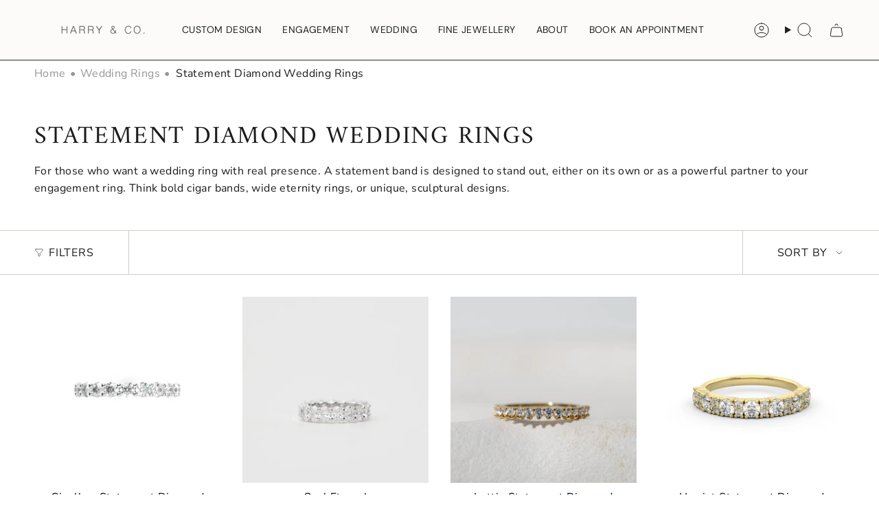

--- FILE ---
content_type: text/html; charset=utf-8
request_url: https://harryandcojewellery.com.au/collections/statement-diamond-wedding-rings
body_size: 59109
content:
<!doctype html>
<html class="no-js no-touch supports-no-cookies" lang="en">
  <head><meta charset="UTF-8">
<meta http-equiv="X-UA-Compatible" content="IE=edge">
<meta name="viewport" content="width=device-width,initial-scale=1"><meta name="theme-color" content="#1c1c1c">
<link rel="canonical" href="https://harryandcojewellery.com.au/collections/statement-diamond-wedding-rings">

<link rel="alternate" href="https://harryandcojewellery.com.au/blogs/glossary" title="Glossary">

<!-- ======================= Broadcast Theme V7.1.1 ========================= -->


  <link rel="icon" type="image/png" href="//harryandcojewellery.com.au/cdn/shop/files/Favicon.png?crop=center&height=32&v=1746950083&width=32">

<link rel="preconnect" href="https://fonts.shopifycdn.com" crossorigin><!-- Title and description ================================================ -->


<title>
    
    Statement Diamond Wedding Rings &amp; Bands | Harry &amp; Co
    
    
    
      &ndash; Harry &amp; Co Jewellery
    
  </title>


  <meta name="description" content="Make an impact with a bold and beautiful statement wedding ring. Explore wide bands, unique designs, and stunning eternity rings.">







<meta property="og:site_name" content="Harry &amp; Co Jewellery">
<meta property="og:url" content="https://harryandcojewellery.com.au/collections/statement-diamond-wedding-rings">
<meta property="og:title" content="Statement Diamond Wedding Rings &amp; Bands | Harry &amp; Co">
<meta property="og:type" content="product.group">
<meta property="og:description" content="Make an impact with a bold and beautiful statement wedding ring. Explore wide bands, unique designs, and stunning eternity rings."><meta property="og:image" content="http://harryandcojewellery.com.au/cdn/shop/collections/harry-co-statement-diamond-wedding-rings-bold-design_jpg.jpg?v=1757395434">
  <meta property="og:image:secure_url" content="https://harryandcojewellery.com.au/cdn/shop/collections/harry-co-statement-diamond-wedding-rings-bold-design_jpg.jpg?v=1757395434">
  <meta property="og:image:width" content="1200">
  <meta property="og:image:height" content="1200"><meta name="twitter:card" content="summary_large_image">
<meta name="twitter:title" content="Statement Diamond Wedding Rings &amp; Bands | Harry &amp; Co">
<meta name="twitter:description" content="Make an impact with a bold and beautiful statement wedding ring. Explore wide bands, unique designs, and stunning eternity rings.">
<!-- CSS ================================================================== -->
<style data-shopify>
  @font-face {
  font-family: Amiri;
  font-weight: 400;
  font-style: normal;
  font-display: swap;
  src: url("//harryandcojewellery.com.au/cdn/fonts/amiri/amiri_n4.fee8c3379b68ea3b9c7241a63b8a252071faad52.woff2") format("woff2"),
       url("//harryandcojewellery.com.au/cdn/fonts/amiri/amiri_n4.94cde4e18ec8ae53bf8f7240b84e1f76ce23772d.woff") format("woff");
}

  @font-face {
  font-family: "Nunito Sans";
  font-weight: 400;
  font-style: normal;
  font-display: swap;
  src: url("//harryandcojewellery.com.au/cdn/fonts/nunito_sans/nunitosans_n4.0276fe080df0ca4e6a22d9cb55aed3ed5ba6b1da.woff2") format("woff2"),
       url("//harryandcojewellery.com.au/cdn/fonts/nunito_sans/nunitosans_n4.b4964bee2f5e7fd9c3826447e73afe2baad607b7.woff") format("woff");
}

  @font-face {
  font-family: "DM Sans";
  font-weight: 400;
  font-style: normal;
  font-display: swap;
  src: url("//harryandcojewellery.com.au/cdn/fonts/dm_sans/dmsans_n4.ec80bd4dd7e1a334c969c265873491ae56018d72.woff2") format("woff2"),
       url("//harryandcojewellery.com.au/cdn/fonts/dm_sans/dmsans_n4.87bdd914d8a61247b911147ae68e754d695c58a6.woff") format("woff");
}

  @font-face {
  font-family: "Nunito Sans";
  font-weight: 400;
  font-style: normal;
  font-display: swap;
  src: url("//harryandcojewellery.com.au/cdn/fonts/nunito_sans/nunitosans_n4.0276fe080df0ca4e6a22d9cb55aed3ed5ba6b1da.woff2") format("woff2"),
       url("//harryandcojewellery.com.au/cdn/fonts/nunito_sans/nunitosans_n4.b4964bee2f5e7fd9c3826447e73afe2baad607b7.woff") format("woff");
}

  @font-face {
  font-family: Amiri;
  font-weight: 400;
  font-style: normal;
  font-display: swap;
  src: url("//harryandcojewellery.com.au/cdn/fonts/amiri/amiri_n4.fee8c3379b68ea3b9c7241a63b8a252071faad52.woff2") format("woff2"),
       url("//harryandcojewellery.com.au/cdn/fonts/amiri/amiri_n4.94cde4e18ec8ae53bf8f7240b84e1f76ce23772d.woff") format("woff");
}


  
    @font-face {
  font-family: "Nunito Sans";
  font-weight: 500;
  font-style: normal;
  font-display: swap;
  src: url("//harryandcojewellery.com.au/cdn/fonts/nunito_sans/nunitosans_n5.6fc0ed1feb3fc393c40619f180fc49c4d0aae0db.woff2") format("woff2"),
       url("//harryandcojewellery.com.au/cdn/fonts/nunito_sans/nunitosans_n5.2c84830b46099cbcc1095f30e0957b88b914e50a.woff") format("woff");
}

  

  
    @font-face {
  font-family: "Nunito Sans";
  font-weight: 400;
  font-style: italic;
  font-display: swap;
  src: url("//harryandcojewellery.com.au/cdn/fonts/nunito_sans/nunitosans_i4.6e408730afac1484cf297c30b0e67c86d17fc586.woff2") format("woff2"),
       url("//harryandcojewellery.com.au/cdn/fonts/nunito_sans/nunitosans_i4.c9b6dcbfa43622b39a5990002775a8381942ae38.woff") format("woff");
}

  

  
    @font-face {
  font-family: "Nunito Sans";
  font-weight: 500;
  font-style: italic;
  font-display: swap;
  src: url("//harryandcojewellery.com.au/cdn/fonts/nunito_sans/nunitosans_i5.4aec82a63f514f7698d355e559a100d24fff7f85.woff2") format("woff2"),
       url("//harryandcojewellery.com.au/cdn/fonts/nunito_sans/nunitosans_i5.cdc884b66aa1fc89a9fc4820a600e6cdd9d97845.woff") format("woff");
}

  

  
    @font-face {
  font-family: "DM Sans";
  font-weight: 500;
  font-style: normal;
  font-display: swap;
  src: url("//harryandcojewellery.com.au/cdn/fonts/dm_sans/dmsans_n5.8a0f1984c77eb7186ceb87c4da2173ff65eb012e.woff2") format("woff2"),
       url("//harryandcojewellery.com.au/cdn/fonts/dm_sans/dmsans_n5.9ad2e755a89e15b3d6c53259daad5fc9609888e6.woff") format("woff");
}

  

  

  
    :root,
    .color-scheme-1 {--COLOR-BG-GRADIENT: #ffffff;
      --COLOR-BG: #ffffff;
      --COLOR-BG-RGB: 255, 255, 255;

      --COLOR-BG-ACCENT: #efefef;
      --COLOR-BG-ACCENT-LIGHTEN: #ffffff;

      /* === Link Color ===*/

      --COLOR-LINK: #282c2e;
      --COLOR-LINK-A50: rgba(40, 44, 46, 0.5);
      --COLOR-LINK-A70: rgba(40, 44, 46, 0.7);
      --COLOR-LINK-HOVER: rgba(40, 44, 46, 0.7);
      --COLOR-LINK-OPPOSITE: #ffffff;

      --COLOR-TEXT: #1c1c1c;
      --COLOR-TEXT-HOVER: rgba(28, 28, 28, 0.7);
      --COLOR-TEXT-LIGHT: #606060;
      --COLOR-TEXT-DARK: #000000;
      --COLOR-TEXT-A5:  rgba(28, 28, 28, 0.05);
      --COLOR-TEXT-A35: rgba(28, 28, 28, 0.35);
      --COLOR-TEXT-A50: rgba(28, 28, 28, 0.5);
      --COLOR-TEXT-A80: rgba(28, 28, 28, 0.8);


      --COLOR-BORDER: rgb(209, 205, 196);
      --COLOR-BORDER-LIGHT: #e3e1dc;
      --COLOR-BORDER-DARK: #a49c8b;
      --COLOR-BORDER-HAIRLINE: #f7f7f7;

      --overlay-bg: #0000004d;

      /* === Bright color ===*/
      --COLOR-ACCENT: #1c1c1c;
      --COLOR-ACCENT-HOVER: #000000;
      --COLOR-ACCENT-FADE: rgba(28, 28, 28, 0.05);
      --COLOR-ACCENT-LIGHT: #7f5252;

      /* === Default Cart Gradient ===*/

      --FREE-SHIPPING-GRADIENT: linear-gradient(to right, var(--COLOR-ACCENT-LIGHT) 0%, var(--accent) 100%);

      /* === Buttons ===*/
      --BTN-PRIMARY-BG: #1c1c1c;
      --BTN-PRIMARY-TEXT: #ffffff;
      --BTN-PRIMARY-BORDER: #1c1c1c;
      --BTN-PRIMARY-BORDER-A70: rgba(28, 28, 28, 0.7);

      
      
        --BTN-PRIMARY-BG-BRIGHTER: #292929;
      

      --BTN-SECONDARY-BG: #ffffff;
      --BTN-SECONDARY-TEXT: #1c1c1c;
      --BTN-SECONDARY-BORDER: #ffffff;
      --BTN-SECONDARY-BORDER-A70: rgba(255, 255, 255, 0.7);

      
      
        --BTN-SECONDARY-BG-BRIGHTER: #f2f2f2;
      

      
--COLOR-BG-BRIGHTER: #f2f2f2;

      --COLOR-BG-ALPHA-25: rgba(255, 255, 255, 0.25);
      --COLOR-BG-TRANSPARENT: rgba(255, 255, 255, 0);--COLOR-FOOTER-BG-HAIRLINE: #f7f7f7;

      /* Dynamic color variables */
      --accent: var(--COLOR-ACCENT);
      --accent-fade: var(--COLOR-ACCENT-FADE);
      --accent-hover: var(--COLOR-ACCENT-HOVER);
      --border: var(--COLOR-BORDER);
      --border-dark: var(--COLOR-BORDER-DARK);
      --border-light: var(--COLOR-BORDER-LIGHT);
      --border-hairline: var(--COLOR-BORDER-HAIRLINE);
      --bg: var(--COLOR-BG-GRADIENT, var(--COLOR-BG));
      --bg-accent: var(--COLOR-BG-ACCENT);
      --bg-accent-lighten: var(--COLOR-BG-ACCENT-LIGHTEN);
      --icons: var(--COLOR-TEXT);
      --link: var(--COLOR-LINK);
      --link-a50: var(--COLOR-LINK-A50);
      --link-a70: var(--COLOR-LINK-A70);
      --link-hover: var(--COLOR-LINK-HOVER);
      --link-opposite: var(--COLOR-LINK-OPPOSITE);
      --text: var(--COLOR-TEXT);
      --text-dark: var(--COLOR-TEXT-DARK);
      --text-light: var(--COLOR-TEXT-LIGHT);
      --text-hover: var(--COLOR-TEXT-HOVER);
      --text-a5: var(--COLOR-TEXT-A5);
      --text-a35: var(--COLOR-TEXT-A35);
      --text-a50: var(--COLOR-TEXT-A50);
      --text-a80: var(--COLOR-TEXT-A80);
    }
  
    
    .color-scheme-2 {--COLOR-BG-GRADIENT: #1c1c1c;
      --COLOR-BG: #1c1c1c;
      --COLOR-BG-RGB: 28, 28, 28;

      --COLOR-BG-ACCENT: #f5f2ec;
      --COLOR-BG-ACCENT-LIGHTEN: #ffffff;

      /* === Link Color ===*/

      --COLOR-LINK: #ffffff;
      --COLOR-LINK-A50: rgba(255, 255, 255, 0.5);
      --COLOR-LINK-A70: rgba(255, 255, 255, 0.7);
      --COLOR-LINK-HOVER: rgba(255, 255, 255, 0.7);
      --COLOR-LINK-OPPOSITE: #000000;

      --COLOR-TEXT: #ffffff;
      --COLOR-TEXT-HOVER: rgba(255, 255, 255, 0.7);
      --COLOR-TEXT-LIGHT: #bbbbbb;
      --COLOR-TEXT-DARK: #d9d9d9;
      --COLOR-TEXT-A5:  rgba(255, 255, 255, 0.05);
      --COLOR-TEXT-A35: rgba(255, 255, 255, 0.35);
      --COLOR-TEXT-A50: rgba(255, 255, 255, 0.5);
      --COLOR-TEXT-A80: rgba(255, 255, 255, 0.8);


      --COLOR-BORDER: rgb(209, 208, 206);
      --COLOR-BORDER-LIGHT: #898887;
      --COLOR-BORDER-DARK: #a09e99;
      --COLOR-BORDER-HAIRLINE: #141414;

      --overlay-bg: #644d3e4d;

      /* === Bright color ===*/
      --COLOR-ACCENT: #1c1c1c;
      --COLOR-ACCENT-HOVER: #000000;
      --COLOR-ACCENT-FADE: rgba(28, 28, 28, 0.05);
      --COLOR-ACCENT-LIGHT: #7f5252;

      /* === Default Cart Gradient ===*/

      --FREE-SHIPPING-GRADIENT: linear-gradient(to right, var(--COLOR-ACCENT-LIGHT) 0%, var(--accent) 100%);

      /* === Buttons ===*/
      --BTN-PRIMARY-BG: #1c1c1c;
      --BTN-PRIMARY-TEXT: #ffffff;
      --BTN-PRIMARY-BORDER: #1c1c1c;
      --BTN-PRIMARY-BORDER-A70: rgba(28, 28, 28, 0.7);

      
      
        --BTN-PRIMARY-BG-BRIGHTER: #292929;
      

      --BTN-SECONDARY-BG: #ffffff;
      --BTN-SECONDARY-TEXT: #1c1c1c;
      --BTN-SECONDARY-BORDER: #ffffff;
      --BTN-SECONDARY-BORDER-A70: rgba(255, 255, 255, 0.7);

      
      
        --BTN-SECONDARY-BG-BRIGHTER: #f2f2f2;
      

      
--COLOR-BG-BRIGHTER: #292929;

      --COLOR-BG-ALPHA-25: rgba(28, 28, 28, 0.25);
      --COLOR-BG-TRANSPARENT: rgba(28, 28, 28, 0);--COLOR-FOOTER-BG-HAIRLINE: #242424;

      /* Dynamic color variables */
      --accent: var(--COLOR-ACCENT);
      --accent-fade: var(--COLOR-ACCENT-FADE);
      --accent-hover: var(--COLOR-ACCENT-HOVER);
      --border: var(--COLOR-BORDER);
      --border-dark: var(--COLOR-BORDER-DARK);
      --border-light: var(--COLOR-BORDER-LIGHT);
      --border-hairline: var(--COLOR-BORDER-HAIRLINE);
      --bg: var(--COLOR-BG-GRADIENT, var(--COLOR-BG));
      --bg-accent: var(--COLOR-BG-ACCENT);
      --bg-accent-lighten: var(--COLOR-BG-ACCENT-LIGHTEN);
      --icons: var(--COLOR-TEXT);
      --link: var(--COLOR-LINK);
      --link-a50: var(--COLOR-LINK-A50);
      --link-a70: var(--COLOR-LINK-A70);
      --link-hover: var(--COLOR-LINK-HOVER);
      --link-opposite: var(--COLOR-LINK-OPPOSITE);
      --text: var(--COLOR-TEXT);
      --text-dark: var(--COLOR-TEXT-DARK);
      --text-light: var(--COLOR-TEXT-LIGHT);
      --text-hover: var(--COLOR-TEXT-HOVER);
      --text-a5: var(--COLOR-TEXT-A5);
      --text-a35: var(--COLOR-TEXT-A35);
      --text-a50: var(--COLOR-TEXT-A50);
      --text-a80: var(--COLOR-TEXT-A80);
    }
  
    
    .color-scheme-3 {--COLOR-BG-GRADIENT: #ffffff;
      --COLOR-BG: #ffffff;
      --COLOR-BG-RGB: 255, 255, 255;

      --COLOR-BG-ACCENT: #ffffff;
      --COLOR-BG-ACCENT-LIGHTEN: #ffffff;

      /* === Link Color ===*/

      --COLOR-LINK: #282c2e;
      --COLOR-LINK-A50: rgba(40, 44, 46, 0.5);
      --COLOR-LINK-A70: rgba(40, 44, 46, 0.7);
      --COLOR-LINK-HOVER: rgba(40, 44, 46, 0.7);
      --COLOR-LINK-OPPOSITE: #ffffff;

      --COLOR-TEXT: #1c1c1c;
      --COLOR-TEXT-HOVER: rgba(28, 28, 28, 0.7);
      --COLOR-TEXT-LIGHT: #606060;
      --COLOR-TEXT-DARK: #000000;
      --COLOR-TEXT-A5:  rgba(28, 28, 28, 0.05);
      --COLOR-TEXT-A35: rgba(28, 28, 28, 0.35);
      --COLOR-TEXT-A50: rgba(28, 28, 28, 0.5);
      --COLOR-TEXT-A80: rgba(28, 28, 28, 0.8);


      --COLOR-BORDER: rgb(209, 205, 196);
      --COLOR-BORDER-LIGHT: #e3e1dc;
      --COLOR-BORDER-DARK: #a49c8b;
      --COLOR-BORDER-HAIRLINE: #f7f7f7;

      --overlay-bg: #0000004d;

      /* === Bright color ===*/
      --COLOR-ACCENT: #1c1c1c;
      --COLOR-ACCENT-HOVER: #000000;
      --COLOR-ACCENT-FADE: rgba(28, 28, 28, 0.05);
      --COLOR-ACCENT-LIGHT: #7f5252;

      /* === Default Cart Gradient ===*/

      --FREE-SHIPPING-GRADIENT: linear-gradient(to right, var(--COLOR-ACCENT-LIGHT) 0%, var(--accent) 100%);

      /* === Buttons ===*/
      --BTN-PRIMARY-BG: #1c1c1c;
      --BTN-PRIMARY-TEXT: #ffffff;
      --BTN-PRIMARY-BORDER: #1c1c1c;
      --BTN-PRIMARY-BORDER-A70: rgba(28, 28, 28, 0.7);

      
      
        --BTN-PRIMARY-BG-BRIGHTER: #292929;
      

      --BTN-SECONDARY-BG: #ffffff;
      --BTN-SECONDARY-TEXT: #1c1c1c;
      --BTN-SECONDARY-BORDER: #ffffff;
      --BTN-SECONDARY-BORDER-A70: rgba(255, 255, 255, 0.7);

      
      
        --BTN-SECONDARY-BG-BRIGHTER: #f2f2f2;
      

      
--COLOR-BG-BRIGHTER: #f2f2f2;

      --COLOR-BG-ALPHA-25: rgba(255, 255, 255, 0.25);
      --COLOR-BG-TRANSPARENT: rgba(255, 255, 255, 0);--COLOR-FOOTER-BG-HAIRLINE: #f7f7f7;

      /* Dynamic color variables */
      --accent: var(--COLOR-ACCENT);
      --accent-fade: var(--COLOR-ACCENT-FADE);
      --accent-hover: var(--COLOR-ACCENT-HOVER);
      --border: var(--COLOR-BORDER);
      --border-dark: var(--COLOR-BORDER-DARK);
      --border-light: var(--COLOR-BORDER-LIGHT);
      --border-hairline: var(--COLOR-BORDER-HAIRLINE);
      --bg: var(--COLOR-BG-GRADIENT, var(--COLOR-BG));
      --bg-accent: var(--COLOR-BG-ACCENT);
      --bg-accent-lighten: var(--COLOR-BG-ACCENT-LIGHTEN);
      --icons: var(--COLOR-TEXT);
      --link: var(--COLOR-LINK);
      --link-a50: var(--COLOR-LINK-A50);
      --link-a70: var(--COLOR-LINK-A70);
      --link-hover: var(--COLOR-LINK-HOVER);
      --link-opposite: var(--COLOR-LINK-OPPOSITE);
      --text: var(--COLOR-TEXT);
      --text-dark: var(--COLOR-TEXT-DARK);
      --text-light: var(--COLOR-TEXT-LIGHT);
      --text-hover: var(--COLOR-TEXT-HOVER);
      --text-a5: var(--COLOR-TEXT-A5);
      --text-a35: var(--COLOR-TEXT-A35);
      --text-a50: var(--COLOR-TEXT-A50);
      --text-a80: var(--COLOR-TEXT-A80);
    }
  
    
    .color-scheme-4 {--COLOR-BG-GRADIENT: #b0a38b;
      --COLOR-BG: #b0a38b;
      --COLOR-BG-RGB: 176, 163, 139;

      --COLOR-BG-ACCENT: #f5f2ec;
      --COLOR-BG-ACCENT-LIGHTEN: #ffffff;

      /* === Link Color ===*/

      --COLOR-LINK: #282c2e;
      --COLOR-LINK-A50: rgba(40, 44, 46, 0.5);
      --COLOR-LINK-A70: rgba(40, 44, 46, 0.7);
      --COLOR-LINK-HOVER: rgba(40, 44, 46, 0.7);
      --COLOR-LINK-OPPOSITE: #ffffff;

      --COLOR-TEXT: #212121;
      --COLOR-TEXT-HOVER: rgba(33, 33, 33, 0.7);
      --COLOR-TEXT-LIGHT: #4c4841;
      --COLOR-TEXT-DARK: #000000;
      --COLOR-TEXT-A5:  rgba(33, 33, 33, 0.05);
      --COLOR-TEXT-A35: rgba(33, 33, 33, 0.35);
      --COLOR-TEXT-A50: rgba(33, 33, 33, 0.5);
      --COLOR-TEXT-A80: rgba(33, 33, 33, 0.8);


      --COLOR-BORDER: rgb(243, 243, 243);
      --COLOR-BORDER-LIGHT: #d8d3c9;
      --COLOR-BORDER-DARK: #c0c0c0;
      --COLOR-BORDER-HAIRLINE: #aa9c82;

      --overlay-bg: #0000004d;

      /* === Bright color ===*/
      --COLOR-ACCENT: #ab8c52;
      --COLOR-ACCENT-HOVER: #806430;
      --COLOR-ACCENT-FADE: rgba(171, 140, 82, 0.05);
      --COLOR-ACCENT-LIGHT: #e8d4ae;

      /* === Default Cart Gradient ===*/

      --FREE-SHIPPING-GRADIENT: linear-gradient(to right, var(--COLOR-ACCENT-LIGHT) 0%, var(--accent) 100%);

      /* === Buttons ===*/
      --BTN-PRIMARY-BG: #212121;
      --BTN-PRIMARY-TEXT: #ffffff;
      --BTN-PRIMARY-BORDER: #ffffff;
      --BTN-PRIMARY-BORDER-A70: rgba(255, 255, 255, 0.7);

      
      
        --BTN-PRIMARY-BG-BRIGHTER: #2e2e2e;
      

      --BTN-SECONDARY-BG: #ab8c52;
      --BTN-SECONDARY-TEXT: #ffffff;
      --BTN-SECONDARY-BORDER: #ab8c52;
      --BTN-SECONDARY-BORDER-A70: rgba(171, 140, 82, 0.7);

      
      
        --BTN-SECONDARY-BG-BRIGHTER: #9a7e4a;
      

      
--COLOR-BG-BRIGHTER: #a6977c;

      --COLOR-BG-ALPHA-25: rgba(176, 163, 139, 0.25);
      --COLOR-BG-TRANSPARENT: rgba(176, 163, 139, 0);--COLOR-FOOTER-BG-HAIRLINE: #aa9c82;

      /* Dynamic color variables */
      --accent: var(--COLOR-ACCENT);
      --accent-fade: var(--COLOR-ACCENT-FADE);
      --accent-hover: var(--COLOR-ACCENT-HOVER);
      --border: var(--COLOR-BORDER);
      --border-dark: var(--COLOR-BORDER-DARK);
      --border-light: var(--COLOR-BORDER-LIGHT);
      --border-hairline: var(--COLOR-BORDER-HAIRLINE);
      --bg: var(--COLOR-BG-GRADIENT, var(--COLOR-BG));
      --bg-accent: var(--COLOR-BG-ACCENT);
      --bg-accent-lighten: var(--COLOR-BG-ACCENT-LIGHTEN);
      --icons: var(--COLOR-TEXT);
      --link: var(--COLOR-LINK);
      --link-a50: var(--COLOR-LINK-A50);
      --link-a70: var(--COLOR-LINK-A70);
      --link-hover: var(--COLOR-LINK-HOVER);
      --link-opposite: var(--COLOR-LINK-OPPOSITE);
      --text: var(--COLOR-TEXT);
      --text-dark: var(--COLOR-TEXT-DARK);
      --text-light: var(--COLOR-TEXT-LIGHT);
      --text-hover: var(--COLOR-TEXT-HOVER);
      --text-a5: var(--COLOR-TEXT-A5);
      --text-a35: var(--COLOR-TEXT-A35);
      --text-a50: var(--COLOR-TEXT-A50);
      --text-a80: var(--COLOR-TEXT-A80);
    }
  
    
    .color-scheme-5 {--COLOR-BG-GRADIENT: #868154;
      --COLOR-BG: #868154;
      --COLOR-BG-RGB: 134, 129, 84;

      --COLOR-BG-ACCENT: #f5f2ec;
      --COLOR-BG-ACCENT-LIGHTEN: #ffffff;

      /* === Link Color ===*/

      --COLOR-LINK: #282c2e;
      --COLOR-LINK-A50: rgba(40, 44, 46, 0.5);
      --COLOR-LINK-A70: rgba(40, 44, 46, 0.7);
      --COLOR-LINK-HOVER: rgba(40, 44, 46, 0.7);
      --COLOR-LINK-OPPOSITE: #ffffff;

      --COLOR-TEXT: #d8d2b3;
      --COLOR-TEXT-HOVER: rgba(216, 210, 179, 0.7);
      --COLOR-TEXT-LIGHT: #bfba97;
      --COLOR-TEXT-DARK: #c8bb76;
      --COLOR-TEXT-A5:  rgba(216, 210, 179, 0.05);
      --COLOR-TEXT-A35: rgba(216, 210, 179, 0.35);
      --COLOR-TEXT-A50: rgba(216, 210, 179, 0.5);
      --COLOR-TEXT-A80: rgba(216, 210, 179, 0.8);


      --COLOR-BORDER: rgb(243, 243, 243);
      --COLOR-BORDER-LIGHT: #c7c5b3;
      --COLOR-BORDER-DARK: #c0c0c0;
      --COLOR-BORDER-HAIRLINE: #7d784e;

      --overlay-bg: #0000004d;

      /* === Bright color ===*/
      --COLOR-ACCENT: #ab8c52;
      --COLOR-ACCENT-HOVER: #806430;
      --COLOR-ACCENT-FADE: rgba(171, 140, 82, 0.05);
      --COLOR-ACCENT-LIGHT: #e8d4ae;

      /* === Default Cart Gradient ===*/

      --FREE-SHIPPING-GRADIENT: linear-gradient(to right, var(--COLOR-ACCENT-LIGHT) 0%, var(--accent) 100%);

      /* === Buttons ===*/
      --BTN-PRIMARY-BG: #212121;
      --BTN-PRIMARY-TEXT: #ffffff;
      --BTN-PRIMARY-BORDER: #212121;
      --BTN-PRIMARY-BORDER-A70: rgba(33, 33, 33, 0.7);

      
      
        --BTN-PRIMARY-BG-BRIGHTER: #2e2e2e;
      

      --BTN-SECONDARY-BG: #ab8c52;
      --BTN-SECONDARY-TEXT: #ffffff;
      --BTN-SECONDARY-BORDER: #ab8c52;
      --BTN-SECONDARY-BORDER-A70: rgba(171, 140, 82, 0.7);

      
      
        --BTN-SECONDARY-BG-BRIGHTER: #9a7e4a;
      

      
--COLOR-BG-BRIGHTER: #76724a;

      --COLOR-BG-ALPHA-25: rgba(134, 129, 84, 0.25);
      --COLOR-BG-TRANSPARENT: rgba(134, 129, 84, 0);--COLOR-FOOTER-BG-HAIRLINE: #7d784e;

      /* Dynamic color variables */
      --accent: var(--COLOR-ACCENT);
      --accent-fade: var(--COLOR-ACCENT-FADE);
      --accent-hover: var(--COLOR-ACCENT-HOVER);
      --border: var(--COLOR-BORDER);
      --border-dark: var(--COLOR-BORDER-DARK);
      --border-light: var(--COLOR-BORDER-LIGHT);
      --border-hairline: var(--COLOR-BORDER-HAIRLINE);
      --bg: var(--COLOR-BG-GRADIENT, var(--COLOR-BG));
      --bg-accent: var(--COLOR-BG-ACCENT);
      --bg-accent-lighten: var(--COLOR-BG-ACCENT-LIGHTEN);
      --icons: var(--COLOR-TEXT);
      --link: var(--COLOR-LINK);
      --link-a50: var(--COLOR-LINK-A50);
      --link-a70: var(--COLOR-LINK-A70);
      --link-hover: var(--COLOR-LINK-HOVER);
      --link-opposite: var(--COLOR-LINK-OPPOSITE);
      --text: var(--COLOR-TEXT);
      --text-dark: var(--COLOR-TEXT-DARK);
      --text-light: var(--COLOR-TEXT-LIGHT);
      --text-hover: var(--COLOR-TEXT-HOVER);
      --text-a5: var(--COLOR-TEXT-A5);
      --text-a35: var(--COLOR-TEXT-A35);
      --text-a50: var(--COLOR-TEXT-A50);
      --text-a80: var(--COLOR-TEXT-A80);
    }
  
    
    .color-scheme-6 {--COLOR-BG-GRADIENT: #ffffff;
      --COLOR-BG: #ffffff;
      --COLOR-BG-RGB: 255, 255, 255;

      --COLOR-BG-ACCENT: #f5f2ec;
      --COLOR-BG-ACCENT-LIGHTEN: #ffffff;

      /* === Link Color ===*/

      --COLOR-LINK: #282c2e;
      --COLOR-LINK-A50: rgba(40, 44, 46, 0.5);
      --COLOR-LINK-A70: rgba(40, 44, 46, 0.7);
      --COLOR-LINK-HOVER: rgba(40, 44, 46, 0.7);
      --COLOR-LINK-OPPOSITE: #ffffff;

      --COLOR-TEXT: #ffffff;
      --COLOR-TEXT-HOVER: rgba(255, 255, 255, 0.7);
      --COLOR-TEXT-LIGHT: #ffffff;
      --COLOR-TEXT-DARK: #d9d9d9;
      --COLOR-TEXT-A5:  rgba(255, 255, 255, 0.05);
      --COLOR-TEXT-A35: rgba(255, 255, 255, 0.35);
      --COLOR-TEXT-A50: rgba(255, 255, 255, 0.5);
      --COLOR-TEXT-A80: rgba(255, 255, 255, 0.8);


      --COLOR-BORDER: rgb(209, 208, 206);
      --COLOR-BORDER-LIGHT: #e3e3e2;
      --COLOR-BORDER-DARK: #a09e99;
      --COLOR-BORDER-HAIRLINE: #f7f7f7;

      --overlay-bg: #0000004d;

      /* === Bright color ===*/
      --COLOR-ACCENT: #ffffff;
      --COLOR-ACCENT-HOVER: #d9d9d9;
      --COLOR-ACCENT-FADE: rgba(255, 255, 255, 0.05);
      --COLOR-ACCENT-LIGHT: #ffffff;

      /* === Default Cart Gradient ===*/

      --FREE-SHIPPING-GRADIENT: linear-gradient(to right, var(--COLOR-ACCENT-LIGHT) 0%, var(--accent) 100%);

      /* === Buttons ===*/
      --BTN-PRIMARY-BG: #ffffff;
      --BTN-PRIMARY-TEXT: #1c1c1c;
      --BTN-PRIMARY-BORDER: #ffffff;
      --BTN-PRIMARY-BORDER-A70: rgba(255, 255, 255, 0.7);

      
      
        --BTN-PRIMARY-BG-BRIGHTER: #f2f2f2;
      

      --BTN-SECONDARY-BG: #1c1c1c;
      --BTN-SECONDARY-TEXT: #ffffff;
      --BTN-SECONDARY-BORDER: #1c1c1c;
      --BTN-SECONDARY-BORDER-A70: rgba(28, 28, 28, 0.7);

      
      
        --BTN-SECONDARY-BG-BRIGHTER: #292929;
      

      
--COLOR-BG-BRIGHTER: #f2f2f2;

      --COLOR-BG-ALPHA-25: rgba(255, 255, 255, 0.25);
      --COLOR-BG-TRANSPARENT: rgba(255, 255, 255, 0);--COLOR-FOOTER-BG-HAIRLINE: #f7f7f7;

      /* Dynamic color variables */
      --accent: var(--COLOR-ACCENT);
      --accent-fade: var(--COLOR-ACCENT-FADE);
      --accent-hover: var(--COLOR-ACCENT-HOVER);
      --border: var(--COLOR-BORDER);
      --border-dark: var(--COLOR-BORDER-DARK);
      --border-light: var(--COLOR-BORDER-LIGHT);
      --border-hairline: var(--COLOR-BORDER-HAIRLINE);
      --bg: var(--COLOR-BG-GRADIENT, var(--COLOR-BG));
      --bg-accent: var(--COLOR-BG-ACCENT);
      --bg-accent-lighten: var(--COLOR-BG-ACCENT-LIGHTEN);
      --icons: var(--COLOR-TEXT);
      --link: var(--COLOR-LINK);
      --link-a50: var(--COLOR-LINK-A50);
      --link-a70: var(--COLOR-LINK-A70);
      --link-hover: var(--COLOR-LINK-HOVER);
      --link-opposite: var(--COLOR-LINK-OPPOSITE);
      --text: var(--COLOR-TEXT);
      --text-dark: var(--COLOR-TEXT-DARK);
      --text-light: var(--COLOR-TEXT-LIGHT);
      --text-hover: var(--COLOR-TEXT-HOVER);
      --text-a5: var(--COLOR-TEXT-A5);
      --text-a35: var(--COLOR-TEXT-A35);
      --text-a50: var(--COLOR-TEXT-A50);
      --text-a80: var(--COLOR-TEXT-A80);
    }
  
    
    .color-scheme-7 {--COLOR-BG-GRADIENT: #ffffff;
      --COLOR-BG: #ffffff;
      --COLOR-BG-RGB: 255, 255, 255;

      --COLOR-BG-ACCENT: #f5f2ec;
      --COLOR-BG-ACCENT-LIGHTEN: #ffffff;

      /* === Link Color ===*/

      --COLOR-LINK: #282c2e;
      --COLOR-LINK-A50: rgba(40, 44, 46, 0.5);
      --COLOR-LINK-A70: rgba(40, 44, 46, 0.7);
      --COLOR-LINK-HOVER: rgba(40, 44, 46, 0.7);
      --COLOR-LINK-OPPOSITE: #ffffff;

      --COLOR-TEXT: #ffffff;
      --COLOR-TEXT-HOVER: rgba(255, 255, 255, 0.7);
      --COLOR-TEXT-LIGHT: #ffffff;
      --COLOR-TEXT-DARK: #d9d9d9;
      --COLOR-TEXT-A5:  rgba(255, 255, 255, 0.05);
      --COLOR-TEXT-A35: rgba(255, 255, 255, 0.35);
      --COLOR-TEXT-A50: rgba(255, 255, 255, 0.5);
      --COLOR-TEXT-A80: rgba(255, 255, 255, 0.8);


      --COLOR-BORDER: rgb(209, 205, 196);
      --COLOR-BORDER-LIGHT: #e3e1dc;
      --COLOR-BORDER-DARK: #a49c8b;
      --COLOR-BORDER-HAIRLINE: #f7f7f7;

      --overlay-bg: #0000004d;

      /* === Bright color ===*/
      --COLOR-ACCENT: #ab8c52;
      --COLOR-ACCENT-HOVER: #806430;
      --COLOR-ACCENT-FADE: rgba(171, 140, 82, 0.05);
      --COLOR-ACCENT-LIGHT: #e8d4ae;

      /* === Default Cart Gradient ===*/

      --FREE-SHIPPING-GRADIENT: linear-gradient(to right, var(--COLOR-ACCENT-LIGHT) 0%, var(--accent) 100%);

      /* === Buttons ===*/
      --BTN-PRIMARY-BG: #ffffff;
      --BTN-PRIMARY-TEXT: #ffffff;
      --BTN-PRIMARY-BORDER: #ffffff;
      --BTN-PRIMARY-BORDER-A70: rgba(255, 255, 255, 0.7);

      
      
        --BTN-PRIMARY-BG-BRIGHTER: #f2f2f2;
      

      --BTN-SECONDARY-BG: #ab8c52;
      --BTN-SECONDARY-TEXT: #ffffff;
      --BTN-SECONDARY-BORDER: #ab8c52;
      --BTN-SECONDARY-BORDER-A70: rgba(171, 140, 82, 0.7);

      
      
        --BTN-SECONDARY-BG-BRIGHTER: #9a7e4a;
      

      
--COLOR-BG-BRIGHTER: #f2f2f2;

      --COLOR-BG-ALPHA-25: rgba(255, 255, 255, 0.25);
      --COLOR-BG-TRANSPARENT: rgba(255, 255, 255, 0);--COLOR-FOOTER-BG-HAIRLINE: #f7f7f7;

      /* Dynamic color variables */
      --accent: var(--COLOR-ACCENT);
      --accent-fade: var(--COLOR-ACCENT-FADE);
      --accent-hover: var(--COLOR-ACCENT-HOVER);
      --border: var(--COLOR-BORDER);
      --border-dark: var(--COLOR-BORDER-DARK);
      --border-light: var(--COLOR-BORDER-LIGHT);
      --border-hairline: var(--COLOR-BORDER-HAIRLINE);
      --bg: var(--COLOR-BG-GRADIENT, var(--COLOR-BG));
      --bg-accent: var(--COLOR-BG-ACCENT);
      --bg-accent-lighten: var(--COLOR-BG-ACCENT-LIGHTEN);
      --icons: var(--COLOR-TEXT);
      --link: var(--COLOR-LINK);
      --link-a50: var(--COLOR-LINK-A50);
      --link-a70: var(--COLOR-LINK-A70);
      --link-hover: var(--COLOR-LINK-HOVER);
      --link-opposite: var(--COLOR-LINK-OPPOSITE);
      --text: var(--COLOR-TEXT);
      --text-dark: var(--COLOR-TEXT-DARK);
      --text-light: var(--COLOR-TEXT-LIGHT);
      --text-hover: var(--COLOR-TEXT-HOVER);
      --text-a5: var(--COLOR-TEXT-A5);
      --text-a35: var(--COLOR-TEXT-A35);
      --text-a50: var(--COLOR-TEXT-A50);
      --text-a80: var(--COLOR-TEXT-A80);
    }
  
    
    .color-scheme-8 {--COLOR-BG-GRADIENT: #eae6dd;
      --COLOR-BG: #eae6dd;
      --COLOR-BG-RGB: 234, 230, 221;

      --COLOR-BG-ACCENT: #f5f2ec;
      --COLOR-BG-ACCENT-LIGHTEN: #ffffff;

      /* === Link Color ===*/

      --COLOR-LINK: #282c2e;
      --COLOR-LINK-A50: rgba(40, 44, 46, 0.5);
      --COLOR-LINK-A70: rgba(40, 44, 46, 0.7);
      --COLOR-LINK-HOVER: rgba(40, 44, 46, 0.7);
      --COLOR-LINK-OPPOSITE: #ffffff;

      --COLOR-TEXT: #212121;
      --COLOR-TEXT-HOVER: rgba(33, 33, 33, 0.7);
      --COLOR-TEXT-LIGHT: #5d5c59;
      --COLOR-TEXT-DARK: #000000;
      --COLOR-TEXT-A5:  rgba(33, 33, 33, 0.05);
      --COLOR-TEXT-A35: rgba(33, 33, 33, 0.35);
      --COLOR-TEXT-A50: rgba(33, 33, 33, 0.5);
      --COLOR-TEXT-A80: rgba(33, 33, 33, 0.8);


      --COLOR-BORDER: rgb(209, 205, 196);
      --COLOR-BORDER-LIGHT: #dbd7ce;
      --COLOR-BORDER-DARK: #a49c8b;
      --COLOR-BORDER-HAIRLINE: #e4dfd4;

      --overlay-bg: #0000004d;

      /* === Bright color ===*/
      --COLOR-ACCENT: #ab8c52;
      --COLOR-ACCENT-HOVER: #806430;
      --COLOR-ACCENT-FADE: rgba(171, 140, 82, 0.05);
      --COLOR-ACCENT-LIGHT: #e8d4ae;

      /* === Default Cart Gradient ===*/

      --FREE-SHIPPING-GRADIENT: linear-gradient(to right, var(--COLOR-ACCENT-LIGHT) 0%, var(--accent) 100%);

      /* === Buttons ===*/
      --BTN-PRIMARY-BG: #212121;
      --BTN-PRIMARY-TEXT: #ffffff;
      --BTN-PRIMARY-BORDER: #212121;
      --BTN-PRIMARY-BORDER-A70: rgba(33, 33, 33, 0.7);

      
      
        --BTN-PRIMARY-BG-BRIGHTER: #2e2e2e;
      

      --BTN-SECONDARY-BG: #ab8c52;
      --BTN-SECONDARY-TEXT: #ffffff;
      --BTN-SECONDARY-BORDER: #ab8c52;
      --BTN-SECONDARY-BORDER-A70: rgba(171, 140, 82, 0.7);

      
      
        --BTN-SECONDARY-BG-BRIGHTER: #9a7e4a;
      

      
--COLOR-BG-BRIGHTER: #e0dacd;

      --COLOR-BG-ALPHA-25: rgba(234, 230, 221, 0.25);
      --COLOR-BG-TRANSPARENT: rgba(234, 230, 221, 0);--COLOR-FOOTER-BG-HAIRLINE: #e4dfd4;

      /* Dynamic color variables */
      --accent: var(--COLOR-ACCENT);
      --accent-fade: var(--COLOR-ACCENT-FADE);
      --accent-hover: var(--COLOR-ACCENT-HOVER);
      --border: var(--COLOR-BORDER);
      --border-dark: var(--COLOR-BORDER-DARK);
      --border-light: var(--COLOR-BORDER-LIGHT);
      --border-hairline: var(--COLOR-BORDER-HAIRLINE);
      --bg: var(--COLOR-BG-GRADIENT, var(--COLOR-BG));
      --bg-accent: var(--COLOR-BG-ACCENT);
      --bg-accent-lighten: var(--COLOR-BG-ACCENT-LIGHTEN);
      --icons: var(--COLOR-TEXT);
      --link: var(--COLOR-LINK);
      --link-a50: var(--COLOR-LINK-A50);
      --link-a70: var(--COLOR-LINK-A70);
      --link-hover: var(--COLOR-LINK-HOVER);
      --link-opposite: var(--COLOR-LINK-OPPOSITE);
      --text: var(--COLOR-TEXT);
      --text-dark: var(--COLOR-TEXT-DARK);
      --text-light: var(--COLOR-TEXT-LIGHT);
      --text-hover: var(--COLOR-TEXT-HOVER);
      --text-a5: var(--COLOR-TEXT-A5);
      --text-a35: var(--COLOR-TEXT-A35);
      --text-a50: var(--COLOR-TEXT-A50);
      --text-a80: var(--COLOR-TEXT-A80);
    }
  
    
    .color-scheme-9 {--COLOR-BG-GRADIENT: #fcfbf9;
      --COLOR-BG: #fcfbf9;
      --COLOR-BG-RGB: 252, 251, 249;

      --COLOR-BG-ACCENT: #f5f2ec;
      --COLOR-BG-ACCENT-LIGHTEN: #ffffff;

      /* === Link Color ===*/

      --COLOR-LINK: #282c2e;
      --COLOR-LINK-A50: rgba(40, 44, 46, 0.5);
      --COLOR-LINK-A70: rgba(40, 44, 46, 0.7);
      --COLOR-LINK-HOVER: rgba(40, 44, 46, 0.7);
      --COLOR-LINK-OPPOSITE: #ffffff;

      --COLOR-TEXT: #212121;
      --COLOR-TEXT-HOVER: rgba(33, 33, 33, 0.7);
      --COLOR-TEXT-LIGHT: #636262;
      --COLOR-TEXT-DARK: #000000;
      --COLOR-TEXT-A5:  rgba(33, 33, 33, 0.05);
      --COLOR-TEXT-A35: rgba(33, 33, 33, 0.35);
      --COLOR-TEXT-A50: rgba(33, 33, 33, 0.5);
      --COLOR-TEXT-A80: rgba(33, 33, 33, 0.8);


      --COLOR-BORDER: rgb(234, 234, 234);
      --COLOR-BORDER-LIGHT: #f1f1f0;
      --COLOR-BORDER-DARK: #b7b7b7;
      --COLOR-BORDER-HAIRLINE: #f7f4ef;

      --overlay-bg: #0000004d;

      /* === Bright color ===*/
      --COLOR-ACCENT: #ab8c52;
      --COLOR-ACCENT-HOVER: #806430;
      --COLOR-ACCENT-FADE: rgba(171, 140, 82, 0.05);
      --COLOR-ACCENT-LIGHT: #e8d4ae;

      /* === Default Cart Gradient ===*/

      --FREE-SHIPPING-GRADIENT: linear-gradient(to right, var(--COLOR-ACCENT-LIGHT) 0%, var(--accent) 100%);

      /* === Buttons ===*/
      --BTN-PRIMARY-BG: #212121;
      --BTN-PRIMARY-TEXT: #ffffff;
      --BTN-PRIMARY-BORDER: #212121;
      --BTN-PRIMARY-BORDER-A70: rgba(33, 33, 33, 0.7);

      
      
        --BTN-PRIMARY-BG-BRIGHTER: #2e2e2e;
      

      --BTN-SECONDARY-BG: #f5f2ec;
      --BTN-SECONDARY-TEXT: #212121;
      --BTN-SECONDARY-BORDER: #f5f2ec;
      --BTN-SECONDARY-BORDER-A70: rgba(245, 242, 236, 0.7);

      
      
        --BTN-SECONDARY-BG-BRIGHTER: #ece7db;
      

      
--COLOR-BG-BRIGHTER: #f4f0e8;

      --COLOR-BG-ALPHA-25: rgba(252, 251, 249, 0.25);
      --COLOR-BG-TRANSPARENT: rgba(252, 251, 249, 0);--COLOR-FOOTER-BG-HAIRLINE: #f7f4ef;

      /* Dynamic color variables */
      --accent: var(--COLOR-ACCENT);
      --accent-fade: var(--COLOR-ACCENT-FADE);
      --accent-hover: var(--COLOR-ACCENT-HOVER);
      --border: var(--COLOR-BORDER);
      --border-dark: var(--COLOR-BORDER-DARK);
      --border-light: var(--COLOR-BORDER-LIGHT);
      --border-hairline: var(--COLOR-BORDER-HAIRLINE);
      --bg: var(--COLOR-BG-GRADIENT, var(--COLOR-BG));
      --bg-accent: var(--COLOR-BG-ACCENT);
      --bg-accent-lighten: var(--COLOR-BG-ACCENT-LIGHTEN);
      --icons: var(--COLOR-TEXT);
      --link: var(--COLOR-LINK);
      --link-a50: var(--COLOR-LINK-A50);
      --link-a70: var(--COLOR-LINK-A70);
      --link-hover: var(--COLOR-LINK-HOVER);
      --link-opposite: var(--COLOR-LINK-OPPOSITE);
      --text: var(--COLOR-TEXT);
      --text-dark: var(--COLOR-TEXT-DARK);
      --text-light: var(--COLOR-TEXT-LIGHT);
      --text-hover: var(--COLOR-TEXT-HOVER);
      --text-a5: var(--COLOR-TEXT-A5);
      --text-a35: var(--COLOR-TEXT-A35);
      --text-a50: var(--COLOR-TEXT-A50);
      --text-a80: var(--COLOR-TEXT-A80);
    }
  
    
    .color-scheme-10 {--COLOR-BG-GRADIENT: rgba(0,0,0,0);
      --COLOR-BG: rgba(0,0,0,0);
      --COLOR-BG-RGB: 0, 0, 0;

      --COLOR-BG-ACCENT: #f5f2ec;
      --COLOR-BG-ACCENT-LIGHTEN: #ffffff;

      /* === Link Color ===*/

      --COLOR-LINK: #282c2e;
      --COLOR-LINK-A50: rgba(40, 44, 46, 0.5);
      --COLOR-LINK-A70: rgba(40, 44, 46, 0.7);
      --COLOR-LINK-HOVER: rgba(40, 44, 46, 0.7);
      --COLOR-LINK-OPPOSITE: #ffffff;

      --COLOR-TEXT: #ffffff;
      --COLOR-TEXT-HOVER: rgba(255, 255, 255, 0.7);
      --COLOR-TEXT-LIGHT: rgba(179, 179, 179, 0.7);
      --COLOR-TEXT-DARK: #d9d9d9;
      --COLOR-TEXT-A5:  rgba(255, 255, 255, 0.05);
      --COLOR-TEXT-A35: rgba(255, 255, 255, 0.35);
      --COLOR-TEXT-A50: rgba(255, 255, 255, 0.5);
      --COLOR-TEXT-A80: rgba(255, 255, 255, 0.8);


      --COLOR-BORDER: rgb(209, 205, 196);
      --COLOR-BORDER-LIGHT: rgba(125, 123, 118, 0.6);
      --COLOR-BORDER-DARK: #a49c8b;
      --COLOR-BORDER-HAIRLINE: rgba(0, 0, 0, 0.0);

      --overlay-bg: #0000004d;

      /* === Bright color ===*/
      --COLOR-ACCENT: #ab8c52;
      --COLOR-ACCENT-HOVER: #806430;
      --COLOR-ACCENT-FADE: rgba(171, 140, 82, 0.05);
      --COLOR-ACCENT-LIGHT: #e8d4ae;

      /* === Default Cart Gradient ===*/

      --FREE-SHIPPING-GRADIENT: linear-gradient(to right, var(--COLOR-ACCENT-LIGHT) 0%, var(--accent) 100%);

      /* === Buttons ===*/
      --BTN-PRIMARY-BG: #212121;
      --BTN-PRIMARY-TEXT: #ffffff;
      --BTN-PRIMARY-BORDER: #ffffff;
      --BTN-PRIMARY-BORDER-A70: rgba(255, 255, 255, 0.7);

      
      
        --BTN-PRIMARY-BG-BRIGHTER: #2e2e2e;
      

      --BTN-SECONDARY-BG: #ab8c52;
      --BTN-SECONDARY-TEXT: #ffffff;
      --BTN-SECONDARY-BORDER: #ab8c52;
      --BTN-SECONDARY-BORDER-A70: rgba(171, 140, 82, 0.7);

      
      
        --BTN-SECONDARY-BG-BRIGHTER: #9a7e4a;
      

      
--COLOR-BG-BRIGHTER: rgba(26, 26, 26, 0.0);

      --COLOR-BG-ALPHA-25: rgba(0, 0, 0, 0.25);
      --COLOR-BG-TRANSPARENT: rgba(0, 0, 0, 0);--COLOR-FOOTER-BG-HAIRLINE: rgba(8, 8, 8, 0.0);

      /* Dynamic color variables */
      --accent: var(--COLOR-ACCENT);
      --accent-fade: var(--COLOR-ACCENT-FADE);
      --accent-hover: var(--COLOR-ACCENT-HOVER);
      --border: var(--COLOR-BORDER);
      --border-dark: var(--COLOR-BORDER-DARK);
      --border-light: var(--COLOR-BORDER-LIGHT);
      --border-hairline: var(--COLOR-BORDER-HAIRLINE);
      --bg: var(--COLOR-BG-GRADIENT, var(--COLOR-BG));
      --bg-accent: var(--COLOR-BG-ACCENT);
      --bg-accent-lighten: var(--COLOR-BG-ACCENT-LIGHTEN);
      --icons: var(--COLOR-TEXT);
      --link: var(--COLOR-LINK);
      --link-a50: var(--COLOR-LINK-A50);
      --link-a70: var(--COLOR-LINK-A70);
      --link-hover: var(--COLOR-LINK-HOVER);
      --link-opposite: var(--COLOR-LINK-OPPOSITE);
      --text: var(--COLOR-TEXT);
      --text-dark: var(--COLOR-TEXT-DARK);
      --text-light: var(--COLOR-TEXT-LIGHT);
      --text-hover: var(--COLOR-TEXT-HOVER);
      --text-a5: var(--COLOR-TEXT-A5);
      --text-a35: var(--COLOR-TEXT-A35);
      --text-a50: var(--COLOR-TEXT-A50);
      --text-a80: var(--COLOR-TEXT-A80);
    }
  
    
    .color-scheme-11 {--COLOR-BG-GRADIENT: rgba(0,0,0,0);
      --COLOR-BG: rgba(0,0,0,0);
      --COLOR-BG-RGB: 0, 0, 0;

      --COLOR-BG-ACCENT: #f5f2ec;
      --COLOR-BG-ACCENT-LIGHTEN: #ffffff;

      /* === Link Color ===*/

      --COLOR-LINK: #282c2e;
      --COLOR-LINK-A50: rgba(40, 44, 46, 0.5);
      --COLOR-LINK-A70: rgba(40, 44, 46, 0.7);
      --COLOR-LINK-HOVER: rgba(40, 44, 46, 0.7);
      --COLOR-LINK-OPPOSITE: #ffffff;

      --COLOR-TEXT: #ffffff;
      --COLOR-TEXT-HOVER: rgba(255, 255, 255, 0.7);
      --COLOR-TEXT-LIGHT: rgba(179, 179, 179, 0.7);
      --COLOR-TEXT-DARK: #d9d9d9;
      --COLOR-TEXT-A5:  rgba(255, 255, 255, 0.05);
      --COLOR-TEXT-A35: rgba(255, 255, 255, 0.35);
      --COLOR-TEXT-A50: rgba(255, 255, 255, 0.5);
      --COLOR-TEXT-A80: rgba(255, 255, 255, 0.8);


      --COLOR-BORDER: rgb(209, 205, 196);
      --COLOR-BORDER-LIGHT: rgba(125, 123, 118, 0.6);
      --COLOR-BORDER-DARK: #a49c8b;
      --COLOR-BORDER-HAIRLINE: rgba(0, 0, 0, 0.0);

      --overlay-bg: #0000004d;

      /* === Bright color ===*/
      --COLOR-ACCENT: #ab8c52;
      --COLOR-ACCENT-HOVER: #806430;
      --COLOR-ACCENT-FADE: rgba(171, 140, 82, 0.05);
      --COLOR-ACCENT-LIGHT: #e8d4ae;

      /* === Default Cart Gradient ===*/

      --FREE-SHIPPING-GRADIENT: linear-gradient(to right, var(--COLOR-ACCENT-LIGHT) 0%, var(--accent) 100%);

      /* === Buttons ===*/
      --BTN-PRIMARY-BG: #212121;
      --BTN-PRIMARY-TEXT: #ffffff;
      --BTN-PRIMARY-BORDER: #ffffff;
      --BTN-PRIMARY-BORDER-A70: rgba(255, 255, 255, 0.7);

      
      
        --BTN-PRIMARY-BG-BRIGHTER: #2e2e2e;
      

      --BTN-SECONDARY-BG: #ab8c52;
      --BTN-SECONDARY-TEXT: #ffffff;
      --BTN-SECONDARY-BORDER: #ab8c52;
      --BTN-SECONDARY-BORDER-A70: rgba(171, 140, 82, 0.7);

      
      
        --BTN-SECONDARY-BG-BRIGHTER: #9a7e4a;
      

      
--COLOR-BG-BRIGHTER: rgba(26, 26, 26, 0.0);

      --COLOR-BG-ALPHA-25: rgba(0, 0, 0, 0.25);
      --COLOR-BG-TRANSPARENT: rgba(0, 0, 0, 0);--COLOR-FOOTER-BG-HAIRLINE: rgba(8, 8, 8, 0.0);

      /* Dynamic color variables */
      --accent: var(--COLOR-ACCENT);
      --accent-fade: var(--COLOR-ACCENT-FADE);
      --accent-hover: var(--COLOR-ACCENT-HOVER);
      --border: var(--COLOR-BORDER);
      --border-dark: var(--COLOR-BORDER-DARK);
      --border-light: var(--COLOR-BORDER-LIGHT);
      --border-hairline: var(--COLOR-BORDER-HAIRLINE);
      --bg: var(--COLOR-BG-GRADIENT, var(--COLOR-BG));
      --bg-accent: var(--COLOR-BG-ACCENT);
      --bg-accent-lighten: var(--COLOR-BG-ACCENT-LIGHTEN);
      --icons: var(--COLOR-TEXT);
      --link: var(--COLOR-LINK);
      --link-a50: var(--COLOR-LINK-A50);
      --link-a70: var(--COLOR-LINK-A70);
      --link-hover: var(--COLOR-LINK-HOVER);
      --link-opposite: var(--COLOR-LINK-OPPOSITE);
      --text: var(--COLOR-TEXT);
      --text-dark: var(--COLOR-TEXT-DARK);
      --text-light: var(--COLOR-TEXT-LIGHT);
      --text-hover: var(--COLOR-TEXT-HOVER);
      --text-a5: var(--COLOR-TEXT-A5);
      --text-a35: var(--COLOR-TEXT-A35);
      --text-a50: var(--COLOR-TEXT-A50);
      --text-a80: var(--COLOR-TEXT-A80);
    }
  

  body, .color-scheme-1, .color-scheme-2, .color-scheme-3, .color-scheme-4, .color-scheme-5, .color-scheme-6, .color-scheme-7, .color-scheme-8, .color-scheme-9, .color-scheme-10, .color-scheme-11 {
    color: var(--text);
    background: var(--bg);
  }

  :root {
    --scrollbar-width: 0px;

    /* === Product grid badges ===*/
    --COLOR-SALE-BG: #e9d2c2;
    --COLOR-SALE-TEXT: #212121;

    --COLOR-BADGE-BG: #ffffff;
    --COLOR-BADGE-TEXT: #212121;

    --COLOR-SOLD-BG: #444444;
    --COLOR-SOLD-TEXT: #ffffff;

    --COLOR-NEW-BADGE-BG: #444444;
    --COLOR-NEW-BADGE-TEXT: #ffffff;

    --COLOR-PREORDER-BG: #444444;
    --COLOR-PREORDER-TEXT: #ffffff;

    /* === Quick Add ===*/
    --COLOR-QUICK-ADD-BG: #ffffff;
    --COLOR-QUICK-ADD-BG-BRIGHTER: #f2f2f2;
    --COLOR-QUICK-ADD-TEXT: #000000;

    /* === Product sale color ===*/
    --COLOR-SALE: #212121;

    /* === Helper colors for form error states ===*/
    --COLOR-ERROR: #721C24;
    --COLOR-ERROR-BG: #F8D7DA;
    --COLOR-ERROR-BORDER: #F5C6CB;

    --COLOR-SUCCESS: #56AD6A;
    --COLOR-SUCCESS-BG: rgba(86, 173, 106, 0.2);

    
      --RADIUS: 0px;
      --RADIUS-SELECT: 0px;
    

    --COLOR-HEADER-LINK: #212121;
    --COLOR-HEADER-LINK-HOVER: #212121;

    --COLOR-MENU-BG: #fcfbf9;
    --COLOR-SUBMENU-BG: #fcfbf9;
    --COLOR-SUBMENU-LINK: #212121;
    --COLOR-SUBMENU-LINK-HOVER: rgba(33, 33, 33, 0.7);
    --COLOR-SUBMENU-TEXT-LIGHT: #636262;

    
      --COLOR-MENU-TRANSPARENT: #fcfbf9;
      --COLOR-MENU-TRANSPARENT-HOVER: #fcfbf9;
    

    --TRANSPARENT: rgba(255, 255, 255, 0);

    /* === Default overlay opacity ===*/
    --overlay-opacity: 0;
    --underlay-opacity: 1;
    --underlay-bg: rgba(0,0,0,0.4);
    --header-overlay-color: transparent;

    /* === Custom Cursor ===*/
    --ICON-ZOOM-IN: url( "//harryandcojewellery.com.au/cdn/shop/t/60/assets/icon-zoom-in.svg?v=182473373117644429561756354667" );
    --ICON-ZOOM-OUT: url( "//harryandcojewellery.com.au/cdn/shop/t/60/assets/icon-zoom-out.svg?v=101497157853986683871756354667" );

    /* === Custom Icons ===*/
    
    
      
      --ICON-ADD-BAG: url( "//harryandcojewellery.com.au/cdn/shop/t/60/assets/icon-add-bag.svg?v=23763382405227654651756354667" );
      --ICON-ADD-CART: url( "//harryandcojewellery.com.au/cdn/shop/t/60/assets/icon-add-cart.svg?v=3962293684743587821756354667" );
      --ICON-ARROW-LEFT: url( "//harryandcojewellery.com.au/cdn/shop/t/60/assets/icon-nav-arrow-left.svg?v=106782211883556531691756354667" );
      --ICON-ARROW-RIGHT: url( "//harryandcojewellery.com.au/cdn/shop/t/60/assets/icon-nav-arrow-right.svg?v=159363876971816882971756354667" );
      --ICON-SELECT: url("//harryandcojewellery.com.au/cdn/shop/t/60/assets/icon-select.svg?v=150573211567947701091756354667");
    

    --PRODUCT-GRID-ASPECT-RATIO: 100%;

    /* === Typography ===*/
    --FONT-HEADING-MINI: 14px;
    --FONT-HEADING-X-SMALL: 16px;
    --FONT-HEADING-SMALL: 20px;
    --FONT-HEADING-MEDIUM: 36px;
    --FONT-HEADING-LARGE: 48px;
    --FONT-HEADING-X-LARGE: 60px;

    --FONT-HEADING-MINI-MOBILE: 12px;
    --FONT-HEADING-X-SMALL-MOBILE: 16px;
    --FONT-HEADING-SMALL-MOBILE: 20px;
    --FONT-HEADING-MEDIUM-MOBILE: 24px;
    --FONT-HEADING-LARGE-MOBILE: 32px;
    --FONT-HEADING-X-LARGE-MOBILE: 45px;

    --FONT-STACK-BODY: "Nunito Sans", sans-serif;
    --FONT-STYLE-BODY: normal;
    --FONT-WEIGHT-BODY: 400;
    --FONT-WEIGHT-BODY-BOLD: 500;

    --LETTER-SPACING-BODY: 0.025em;

    --FONT-STACK-HEADING: Amiri, serif;
    --FONT-WEIGHT-HEADING: 400;
    --FONT-STYLE-HEADING: normal;

    --FONT-UPPERCASE-HEADING: uppercase;
    --LETTER-SPACING-HEADING: 0.05em;

    --FONT-STACK-SUBHEADING: Amiri, serif;
    --FONT-WEIGHT-SUBHEADING: 400;
    --FONT-STYLE-SUBHEADING: normal;
    --FONT-SIZE-SUBHEADING-DESKTOP: 12px;
    --FONT-SIZE-SUBHEADING-MOBILE: 14px;

    --FONT-UPPERCASE-SUBHEADING: uppercase;
    --LETTER-SPACING-SUBHEADING: 0.05em;

    --FONT-STACK-NAV: "DM Sans", sans-serif;
    --FONT-WEIGHT-NAV: 400;
    --FONT-WEIGHT-NAV-BOLD: 500;
    --FONT-STYLE-NAV: normal;
    --FONT-SIZE-NAV: 16px;


    --LETTER-SPACING-NAV: 0.025em;

    --FONT-SIZE-BASE: 16px;

    /* === Parallax ===*/
    --PARALLAX-STRENGTH-MIN: 120.0%;
    --PARALLAX-STRENGTH-MAX: 130.0%;--COLUMNS: 4;
    --COLUMNS-MEDIUM: 3;
    --COLUMNS-SMALL: 2;
    --COLUMNS-MOBILE: 1;--LAYOUT-OUTER: 50px;
      --LAYOUT-GUTTER: 32px;
      --LAYOUT-OUTER-MEDIUM: 30px;
      --LAYOUT-GUTTER-MEDIUM: 22px;
      --LAYOUT-OUTER-SMALL: 16px;
      --LAYOUT-GUTTER-SMALL: 16px;--base-animation-delay: 0ms;
    --line-height-normal: 1.375; /* Equals to line-height: normal; */--SIDEBAR-WIDTH: 288px;
      --SIDEBAR-WIDTH-MEDIUM: 258px;--DRAWER-WIDTH: 380px;--ICON-STROKE-WIDTH: 1px;

    /* === Button General ===*/
    --BTN-FONT-STACK: "Nunito Sans", sans-serif;
    --BTN-FONT-WEIGHT: 400;
    --BTN-FONT-STYLE: normal;
    --BTN-FONT-SIZE: 16px;
    --BTN-SIZE-SMALL: 7px;
    --BTN-SIZE-MEDIUM: 12px;
    --BTN-SIZE-LARGE: 16px;--BTN-FONT-SIZE-BODY: 1.0rem;

    --BTN-LETTER-SPACING: 0.05em;
    --BTN-UPPERCASE: uppercase;
    --BTN-TEXT-ARROW-OFFSET: -1px;

    /* === Button White ===*/
    --COLOR-TEXT-BTN-BG-WHITE: #fff;
    --COLOR-TEXT-BTN-BORDER-WHITE: #fff;
    --COLOR-TEXT-BTN-WHITE: #000;
    --COLOR-TEXT-BTN-WHITE-A70: rgba(255, 255, 255, 0.7);
    --COLOR-TEXT-BTN-BG-WHITE-BRIGHTER: #f2f2f2;

    /* === Button Black ===*/
    --COLOR-TEXT-BTN-BG-BLACK: #000;
    --COLOR-TEXT-BTN-BORDER-BLACK: #000;
    --COLOR-TEXT-BTN-BLACK: #fff;
    --COLOR-TEXT-BTN-BLACK-A70: rgba(0, 0, 0, 0.7);
    --COLOR-TEXT-BTN-BG-BLACK-BRIGHTER: #0d0d0d;

    /* === Swatch Size ===*/
    --swatch-size-filters: 1.15rem;
    --swatch-size-product: 2.2rem;
  }

  /* === Backdrop ===*/
  ::backdrop {
    --underlay-opacity: 1;
    --underlay-bg: rgba(0,0,0,0.4);
  }

  /* === Gray background on Product grid items ===*/
  

  *,
  *::before,
  *::after {
    box-sizing: inherit;
  }

  * { -webkit-font-smoothing: antialiased; }

  html {
    box-sizing: border-box;
    font-size: var(--FONT-SIZE-BASE);
  }

  html,
  body { min-height: 100%; }

  body {
    position: relative;
    min-width: 320px;
    font-size: var(--FONT-SIZE-BASE);
    text-size-adjust: 100%;
    -webkit-text-size-adjust: 100%;
  }
</style>
<link rel="preload" as="font" href="//harryandcojewellery.com.au/cdn/fonts/nunito_sans/nunitosans_n4.0276fe080df0ca4e6a22d9cb55aed3ed5ba6b1da.woff2" type="font/woff2" crossorigin><link rel="preload" as="font" href="//harryandcojewellery.com.au/cdn/fonts/amiri/amiri_n4.fee8c3379b68ea3b9c7241a63b8a252071faad52.woff2" type="font/woff2" crossorigin><link rel="preload" as="font" href="//harryandcojewellery.com.au/cdn/fonts/dm_sans/dmsans_n4.ec80bd4dd7e1a334c969c265873491ae56018d72.woff2" type="font/woff2" crossorigin><link rel="preload" as="font" href="//harryandcojewellery.com.au/cdn/fonts/nunito_sans/nunitosans_n4.0276fe080df0ca4e6a22d9cb55aed3ed5ba6b1da.woff2" type="font/woff2" crossorigin><link rel="preload" as="font" href="//harryandcojewellery.com.au/cdn/fonts/amiri/amiri_n4.fee8c3379b68ea3b9c7241a63b8a252071faad52.woff2" type="font/woff2" crossorigin><link href="//harryandcojewellery.com.au/cdn/shop/t/60/assets/theme.css?v=77185643434536880811760860528" rel="stylesheet" type="text/css" media="all" />
<link href="//harryandcojewellery.com.au/cdn/shop/t/60/assets/swatches.css?v=157844926215047500451756354668" rel="stylesheet" type="text/css" media="all" />
<style data-shopify>.swatches {
    --black: #000000;--white: #fafafa;--blank: url(//harryandcojewellery.com.au/cdn/shop/files/blank_small.png?v=10413);--bronze: #A07636;--silver: #CECBC7;
  }</style>
<script>
    if (window.navigator.userAgent.indexOf('MSIE ') > 0 || window.navigator.userAgent.indexOf('Trident/') > 0) {
      document.documentElement.className = document.documentElement.className + ' ie';

      var scripts = document.getElementsByTagName('script')[0];
      var polyfill = document.createElement("script");
      polyfill.defer = true;
      polyfill.src = "//harryandcojewellery.com.au/cdn/shop/t/60/assets/ie11.js?v=144489047535103983231756354667";

      scripts.parentNode.insertBefore(polyfill, scripts);
    } else {
      document.documentElement.className = document.documentElement.className.replace('no-js', 'js');
    }

    document.documentElement.style.setProperty('--scrollbar-width', `${getScrollbarWidth()}px`);

    function getScrollbarWidth() {
      // Creating invisible container
      const outer = document.createElement('div');
      outer.style.visibility = 'hidden';
      outer.style.overflow = 'scroll'; // forcing scrollbar to appear
      outer.style.msOverflowStyle = 'scrollbar'; // needed for WinJS apps
      document.documentElement.appendChild(outer);

      // Creating inner element and placing it in the container
      const inner = document.createElement('div');
      outer.appendChild(inner);

      // Calculating difference between container's full width and the child width
      const scrollbarWidth = outer.offsetWidth - inner.offsetWidth;

      // Removing temporary elements from the DOM
      outer.parentNode.removeChild(outer);

      return scrollbarWidth;
    }

    let root = '/';
    if (root[root.length - 1] !== '/') {
      root = root + '/';
    }

    window.theme = {
      routes: {
        root: root,
        cart_url: '/cart',
        cart_add_url: '/cart/add',
        cart_change_url: '/cart/change',
        cart_update_url: '/cart/update',
        product_recommendations_url: '/recommendations/products',
        predictive_search_url: '/search/suggest',
        addresses_url: '/account/addresses'
      },
      assets: {
        photoswipe: '//harryandcojewellery.com.au/cdn/shop/t/60/assets/photoswipe.js?v=162613001030112971491756354668',
        rellax: '//harryandcojewellery.com.au/cdn/shop/t/60/assets/rellax.js?v=4664090443844197101756354668',
        smoothscroll: '//harryandcojewellery.com.au/cdn/shop/t/60/assets/smoothscroll.js?v=37906625415260927261756354668',
      },
      strings: {
        addToCart: "Add to cart",
        cartAcceptanceError: "You must accept our terms and conditions.",
        soldOut: "Made to Order",
        preOrder: "Pre-order",
        sale: "Sale",
        subscription: "Subscription",
        unavailable: "Unavailable",
        discount_not_applicable: "Discount not applicable",
        discount_already_applied: "Discount already applied",
        shippingCalcSubmitButton: "Calculate shipping",
        shippingCalcSubmitButtonDisabled: "Calculating...",
        oneColor: "color",
        otherColor: "colors",
        free: "Free",
        sku: "SKU",
      },
      settings: {
        cartType: "drawer",
        customerLoggedIn: null ? true : false,
        enableQuickAdd: false,
        enableAnimations: true,
        variantOnSale: true,
        collectionSwatchStyle: "limited",
        swatchesType: "theme",
        mobileMenuType: "new",
        atcButtonShowPrice: true,
      },
      variables: {
        productPageSticky: false,
      },
      sliderArrows: {
        prev: '<button type="button" class="slider__button slider__button--prev" data-button-arrow data-button-prev>' + "Previous" + '</button>',
        next: '<button type="button" class="slider__button slider__button--next" data-button-arrow data-button-next>' + "Next" + '</button>',
      },
      moneyFormat: false ? "${{amount}} AUD" : "${{amount}}",
      moneyWithoutCurrencyFormat: "${{amount}}",
      moneyWithCurrencyFormat: "${{amount}} AUD",
      subtotal: 0,
      info: {
        name: 'broadcast'
      },
      version: '7.1.1'
    };

    let windowInnerHeight = window.innerHeight;
    document.documentElement.style.setProperty('--full-height', `${windowInnerHeight}px`);
    document.documentElement.style.setProperty('--three-quarters', `${windowInnerHeight * 0.75}px`);
    document.documentElement.style.setProperty('--two-thirds', `${windowInnerHeight * 0.66}px`);
    document.documentElement.style.setProperty('--one-half', `${windowInnerHeight * 0.5}px`);
    document.documentElement.style.setProperty('--one-third', `${windowInnerHeight * 0.33}px`);
    document.documentElement.style.setProperty('--one-fifth', `${windowInnerHeight * 0.2}px`);
</script>



<!-- Theme Javascript ============================================================== -->
<script src="//harryandcojewellery.com.au/cdn/shop/t/60/assets/vendor.js?v=9664966025159750891756354668" defer="defer"></script>
<script src="//harryandcojewellery.com.au/cdn/shop/t/60/assets/theme.js?v=65474605581987513261756354668" defer="defer"></script><!-- Shopify app scripts =========================================================== -->


<!-- Google Tag Manager -->
        <script>(function(w,d,s,l,i){w[l]=w[l]||[];w[l].push({'gtm.start':
        new Date().getTime(),event:'gtm.js'});var f=d.getElementsByTagName(s)[0],
        j=d.createElement(s),dl=l!='dataLayer'?'&l='+l:'';j.async=true;j.src=
        'https://www.googletagmanager.com/gtm.js?id='+i+dl;f.parentNode.insertBefore(j,f);
        })(window,document,'script','dataLayer','GTM-W2WSVJ3P');</script>
    <!-- End Google Tag Manager -->

    <script type="text/javascript">
    (function(c,l,a,r,i,t,y){
        c[a]=c[a]||function(){(c[a].q=c[a].q||[]).push(arguments)};
        t=l.createElement(r);t.async=1;t.src="https://www.clarity.ms/tag/"+i;
        y=l.getElementsByTagName(r)[0];y.parentNode.insertBefore(t,y);
    })(window, document, "clarity", "script", "v135yhw9qg");
    </script>

    <script>window.performance && window.performance.mark && window.performance.mark('shopify.content_for_header.start');</script><meta name="google-site-verification" content="z9qddAK6tz-JpH_MBdJrJQpUneb7yn1zh85lQLLx0kQ">
<meta id="shopify-digital-wallet" name="shopify-digital-wallet" content="/2101772358/digital_wallets/dialog">
<meta name="shopify-checkout-api-token" content="ec16b81bb206d46f20b37e476f917e3b">
<meta id="in-context-paypal-metadata" data-shop-id="2101772358" data-venmo-supported="false" data-environment="production" data-locale="en_US" data-paypal-v4="true" data-currency="AUD">
<link rel="alternate" type="application/atom+xml" title="Feed" href="/collections/statement-diamond-wedding-rings.atom" />
<link rel="alternate" type="application/json+oembed" href="https://harryandcojewellery.com.au/collections/statement-diamond-wedding-rings.oembed">
<script async="async" src="/checkouts/internal/preloads.js?locale=en-AU"></script>
<link rel="preconnect" href="https://shop.app" crossorigin="anonymous">
<script async="async" src="https://shop.app/checkouts/internal/preloads.js?locale=en-AU&shop_id=2101772358" crossorigin="anonymous"></script>
<script id="apple-pay-shop-capabilities" type="application/json">{"shopId":2101772358,"countryCode":"AU","currencyCode":"AUD","merchantCapabilities":["supports3DS"],"merchantId":"gid:\/\/shopify\/Shop\/2101772358","merchantName":"Harry \u0026 Co Jewellery","requiredBillingContactFields":["postalAddress","email","phone"],"requiredShippingContactFields":["postalAddress","email","phone"],"shippingType":"shipping","supportedNetworks":["visa","masterCard","amex","jcb"],"total":{"type":"pending","label":"Harry \u0026 Co Jewellery","amount":"1.00"},"shopifyPaymentsEnabled":true,"supportsSubscriptions":true}</script>
<script id="shopify-features" type="application/json">{"accessToken":"ec16b81bb206d46f20b37e476f917e3b","betas":["rich-media-storefront-analytics"],"domain":"harryandcojewellery.com.au","predictiveSearch":true,"shopId":2101772358,"locale":"en"}</script>
<script>var Shopify = Shopify || {};
Shopify.shop = "curatedjewel.myshopify.com";
Shopify.locale = "en";
Shopify.currency = {"active":"AUD","rate":"1.0"};
Shopify.country = "AU";
Shopify.theme = {"name":"Broadcast","id":154052690145,"schema_name":"Broadcast","schema_version":"7.1.1","theme_store_id":868,"role":"main"};
Shopify.theme.handle = "null";
Shopify.theme.style = {"id":null,"handle":null};
Shopify.cdnHost = "harryandcojewellery.com.au/cdn";
Shopify.routes = Shopify.routes || {};
Shopify.routes.root = "/";</script>
<script type="module">!function(o){(o.Shopify=o.Shopify||{}).modules=!0}(window);</script>
<script>!function(o){function n(){var o=[];function n(){o.push(Array.prototype.slice.apply(arguments))}return n.q=o,n}var t=o.Shopify=o.Shopify||{};t.loadFeatures=n(),t.autoloadFeatures=n()}(window);</script>
<script>
  window.ShopifyPay = window.ShopifyPay || {};
  window.ShopifyPay.apiHost = "shop.app\/pay";
  window.ShopifyPay.redirectState = null;
</script>
<script id="shop-js-analytics" type="application/json">{"pageType":"collection"}</script>
<script defer="defer" async type="module" src="//harryandcojewellery.com.au/cdn/shopifycloud/shop-js/modules/v2/client.init-shop-cart-sync_BApSsMSl.en.esm.js"></script>
<script defer="defer" async type="module" src="//harryandcojewellery.com.au/cdn/shopifycloud/shop-js/modules/v2/chunk.common_CBoos6YZ.esm.js"></script>
<script type="module">
  await import("//harryandcojewellery.com.au/cdn/shopifycloud/shop-js/modules/v2/client.init-shop-cart-sync_BApSsMSl.en.esm.js");
await import("//harryandcojewellery.com.au/cdn/shopifycloud/shop-js/modules/v2/chunk.common_CBoos6YZ.esm.js");

  window.Shopify.SignInWithShop?.initShopCartSync?.({"fedCMEnabled":true,"windoidEnabled":true});

</script>
<script>
  window.Shopify = window.Shopify || {};
  if (!window.Shopify.featureAssets) window.Shopify.featureAssets = {};
  window.Shopify.featureAssets['shop-js'] = {"shop-cart-sync":["modules/v2/client.shop-cart-sync_DJczDl9f.en.esm.js","modules/v2/chunk.common_CBoos6YZ.esm.js"],"init-fed-cm":["modules/v2/client.init-fed-cm_BzwGC0Wi.en.esm.js","modules/v2/chunk.common_CBoos6YZ.esm.js"],"init-windoid":["modules/v2/client.init-windoid_BS26ThXS.en.esm.js","modules/v2/chunk.common_CBoos6YZ.esm.js"],"shop-cash-offers":["modules/v2/client.shop-cash-offers_DthCPNIO.en.esm.js","modules/v2/chunk.common_CBoos6YZ.esm.js","modules/v2/chunk.modal_Bu1hFZFC.esm.js"],"shop-button":["modules/v2/client.shop-button_D_JX508o.en.esm.js","modules/v2/chunk.common_CBoos6YZ.esm.js"],"init-shop-email-lookup-coordinator":["modules/v2/client.init-shop-email-lookup-coordinator_DFwWcvrS.en.esm.js","modules/v2/chunk.common_CBoos6YZ.esm.js"],"shop-toast-manager":["modules/v2/client.shop-toast-manager_tEhgP2F9.en.esm.js","modules/v2/chunk.common_CBoos6YZ.esm.js"],"shop-login-button":["modules/v2/client.shop-login-button_DwLgFT0K.en.esm.js","modules/v2/chunk.common_CBoos6YZ.esm.js","modules/v2/chunk.modal_Bu1hFZFC.esm.js"],"avatar":["modules/v2/client.avatar_BTnouDA3.en.esm.js"],"init-shop-cart-sync":["modules/v2/client.init-shop-cart-sync_BApSsMSl.en.esm.js","modules/v2/chunk.common_CBoos6YZ.esm.js"],"pay-button":["modules/v2/client.pay-button_BuNmcIr_.en.esm.js","modules/v2/chunk.common_CBoos6YZ.esm.js"],"init-shop-for-new-customer-accounts":["modules/v2/client.init-shop-for-new-customer-accounts_DrjXSI53.en.esm.js","modules/v2/client.shop-login-button_DwLgFT0K.en.esm.js","modules/v2/chunk.common_CBoos6YZ.esm.js","modules/v2/chunk.modal_Bu1hFZFC.esm.js"],"init-customer-accounts-sign-up":["modules/v2/client.init-customer-accounts-sign-up_TlVCiykN.en.esm.js","modules/v2/client.shop-login-button_DwLgFT0K.en.esm.js","modules/v2/chunk.common_CBoos6YZ.esm.js","modules/v2/chunk.modal_Bu1hFZFC.esm.js"],"shop-follow-button":["modules/v2/client.shop-follow-button_C5D3XtBb.en.esm.js","modules/v2/chunk.common_CBoos6YZ.esm.js","modules/v2/chunk.modal_Bu1hFZFC.esm.js"],"checkout-modal":["modules/v2/client.checkout-modal_8TC_1FUY.en.esm.js","modules/v2/chunk.common_CBoos6YZ.esm.js","modules/v2/chunk.modal_Bu1hFZFC.esm.js"],"init-customer-accounts":["modules/v2/client.init-customer-accounts_C0Oh2ljF.en.esm.js","modules/v2/client.shop-login-button_DwLgFT0K.en.esm.js","modules/v2/chunk.common_CBoos6YZ.esm.js","modules/v2/chunk.modal_Bu1hFZFC.esm.js"],"lead-capture":["modules/v2/client.lead-capture_Cq0gfm7I.en.esm.js","modules/v2/chunk.common_CBoos6YZ.esm.js","modules/v2/chunk.modal_Bu1hFZFC.esm.js"],"shop-login":["modules/v2/client.shop-login_BmtnoEUo.en.esm.js","modules/v2/chunk.common_CBoos6YZ.esm.js","modules/v2/chunk.modal_Bu1hFZFC.esm.js"],"payment-terms":["modules/v2/client.payment-terms_BHOWV7U_.en.esm.js","modules/v2/chunk.common_CBoos6YZ.esm.js","modules/v2/chunk.modal_Bu1hFZFC.esm.js"]};
</script>
<script>(function() {
  var isLoaded = false;
  function asyncLoad() {
    if (isLoaded) return;
    isLoaded = true;
    var urls = ["https:\/\/instafeed.nfcube.com\/cdn\/a5f5972f8b037dcea055b789003f0598.js?shop=curatedjewel.myshopify.com","https:\/\/call.chatra.io\/shopify?chatraId=72nyJwRZ5Ff72Pw3k\u0026shop=curatedjewel.myshopify.com","\/\/cdn.trustedsite.com\/js\/partner-shopify.js?shop=curatedjewel.myshopify.com","https:\/\/meggnotec.ams3.digitaloceanspaces.com\/sfy\/assets\/wvrfftsBbbcadHl\/js\/widget.js?shop=curatedjewel.myshopify.com"];
    for (var i = 0; i < urls.length; i++) {
      var s = document.createElement('script');
      s.type = 'text/javascript';
      s.async = true;
      s.src = urls[i];
      var x = document.getElementsByTagName('script')[0];
      x.parentNode.insertBefore(s, x);
    }
  };
  if(window.attachEvent) {
    window.attachEvent('onload', asyncLoad);
  } else {
    window.addEventListener('load', asyncLoad, false);
  }
})();</script>
<script id="__st">var __st={"a":2101772358,"offset":39600,"reqid":"de22b0b9-50f5-4da9-8619-8e353793bfd1-1768897599","pageurl":"harryandcojewellery.com.au\/collections\/statement-diamond-wedding-rings","u":"ad31f80f1a93","p":"collection","rtyp":"collection","rid":415792267489};</script>
<script>window.ShopifyPaypalV4VisibilityTracking = true;</script>
<script id="captcha-bootstrap">!function(){'use strict';const t='contact',e='account',n='new_comment',o=[[t,t],['blogs',n],['comments',n],[t,'customer']],c=[[e,'customer_login'],[e,'guest_login'],[e,'recover_customer_password'],[e,'create_customer']],r=t=>t.map((([t,e])=>`form[action*='/${t}']:not([data-nocaptcha='true']) input[name='form_type'][value='${e}']`)).join(','),a=t=>()=>t?[...document.querySelectorAll(t)].map((t=>t.form)):[];function s(){const t=[...o],e=r(t);return a(e)}const i='password',u='form_key',d=['recaptcha-v3-token','g-recaptcha-response','h-captcha-response',i],f=()=>{try{return window.sessionStorage}catch{return}},m='__shopify_v',_=t=>t.elements[u];function p(t,e,n=!1){try{const o=window.sessionStorage,c=JSON.parse(o.getItem(e)),{data:r}=function(t){const{data:e,action:n}=t;return t[m]||n?{data:e,action:n}:{data:t,action:n}}(c);for(const[e,n]of Object.entries(r))t.elements[e]&&(t.elements[e].value=n);n&&o.removeItem(e)}catch(o){console.error('form repopulation failed',{error:o})}}const l='form_type',E='cptcha';function T(t){t.dataset[E]=!0}const w=window,h=w.document,L='Shopify',v='ce_forms',y='captcha';let A=!1;((t,e)=>{const n=(g='f06e6c50-85a8-45c8-87d0-21a2b65856fe',I='https://cdn.shopify.com/shopifycloud/storefront-forms-hcaptcha/ce_storefront_forms_captcha_hcaptcha.v1.5.2.iife.js',D={infoText:'Protected by hCaptcha',privacyText:'Privacy',termsText:'Terms'},(t,e,n)=>{const o=w[L][v],c=o.bindForm;if(c)return c(t,g,e,D).then(n);var r;o.q.push([[t,g,e,D],n]),r=I,A||(h.body.append(Object.assign(h.createElement('script'),{id:'captcha-provider',async:!0,src:r})),A=!0)});var g,I,D;w[L]=w[L]||{},w[L][v]=w[L][v]||{},w[L][v].q=[],w[L][y]=w[L][y]||{},w[L][y].protect=function(t,e){n(t,void 0,e),T(t)},Object.freeze(w[L][y]),function(t,e,n,w,h,L){const[v,y,A,g]=function(t,e,n){const i=e?o:[],u=t?c:[],d=[...i,...u],f=r(d),m=r(i),_=r(d.filter((([t,e])=>n.includes(e))));return[a(f),a(m),a(_),s()]}(w,h,L),I=t=>{const e=t.target;return e instanceof HTMLFormElement?e:e&&e.form},D=t=>v().includes(t);t.addEventListener('submit',(t=>{const e=I(t);if(!e)return;const n=D(e)&&!e.dataset.hcaptchaBound&&!e.dataset.recaptchaBound,o=_(e),c=g().includes(e)&&(!o||!o.value);(n||c)&&t.preventDefault(),c&&!n&&(function(t){try{if(!f())return;!function(t){const e=f();if(!e)return;const n=_(t);if(!n)return;const o=n.value;o&&e.removeItem(o)}(t);const e=Array.from(Array(32),(()=>Math.random().toString(36)[2])).join('');!function(t,e){_(t)||t.append(Object.assign(document.createElement('input'),{type:'hidden',name:u})),t.elements[u].value=e}(t,e),function(t,e){const n=f();if(!n)return;const o=[...t.querySelectorAll(`input[type='${i}']`)].map((({name:t})=>t)),c=[...d,...o],r={};for(const[a,s]of new FormData(t).entries())c.includes(a)||(r[a]=s);n.setItem(e,JSON.stringify({[m]:1,action:t.action,data:r}))}(t,e)}catch(e){console.error('failed to persist form',e)}}(e),e.submit())}));const S=(t,e)=>{t&&!t.dataset[E]&&(n(t,e.some((e=>e===t))),T(t))};for(const o of['focusin','change'])t.addEventListener(o,(t=>{const e=I(t);D(e)&&S(e,y())}));const B=e.get('form_key'),M=e.get(l),P=B&&M;t.addEventListener('DOMContentLoaded',(()=>{const t=y();if(P)for(const e of t)e.elements[l].value===M&&p(e,B);[...new Set([...A(),...v().filter((t=>'true'===t.dataset.shopifyCaptcha))])].forEach((e=>S(e,t)))}))}(h,new URLSearchParams(w.location.search),n,t,e,['guest_login'])})(!0,!0)}();</script>
<script integrity="sha256-4kQ18oKyAcykRKYeNunJcIwy7WH5gtpwJnB7kiuLZ1E=" data-source-attribution="shopify.loadfeatures" defer="defer" src="//harryandcojewellery.com.au/cdn/shopifycloud/storefront/assets/storefront/load_feature-a0a9edcb.js" crossorigin="anonymous"></script>
<script crossorigin="anonymous" defer="defer" src="//harryandcojewellery.com.au/cdn/shopifycloud/storefront/assets/shopify_pay/storefront-65b4c6d7.js?v=20250812"></script>
<script data-source-attribution="shopify.dynamic_checkout.dynamic.init">var Shopify=Shopify||{};Shopify.PaymentButton=Shopify.PaymentButton||{isStorefrontPortableWallets:!0,init:function(){window.Shopify.PaymentButton.init=function(){};var t=document.createElement("script");t.src="https://harryandcojewellery.com.au/cdn/shopifycloud/portable-wallets/latest/portable-wallets.en.js",t.type="module",document.head.appendChild(t)}};
</script>
<script data-source-attribution="shopify.dynamic_checkout.buyer_consent">
  function portableWalletsHideBuyerConsent(e){var t=document.getElementById("shopify-buyer-consent"),n=document.getElementById("shopify-subscription-policy-button");t&&n&&(t.classList.add("hidden"),t.setAttribute("aria-hidden","true"),n.removeEventListener("click",e))}function portableWalletsShowBuyerConsent(e){var t=document.getElementById("shopify-buyer-consent"),n=document.getElementById("shopify-subscription-policy-button");t&&n&&(t.classList.remove("hidden"),t.removeAttribute("aria-hidden"),n.addEventListener("click",e))}window.Shopify?.PaymentButton&&(window.Shopify.PaymentButton.hideBuyerConsent=portableWalletsHideBuyerConsent,window.Shopify.PaymentButton.showBuyerConsent=portableWalletsShowBuyerConsent);
</script>
<script data-source-attribution="shopify.dynamic_checkout.cart.bootstrap">document.addEventListener("DOMContentLoaded",(function(){function t(){return document.querySelector("shopify-accelerated-checkout-cart, shopify-accelerated-checkout")}if(t())Shopify.PaymentButton.init();else{new MutationObserver((function(e,n){t()&&(Shopify.PaymentButton.init(),n.disconnect())})).observe(document.body,{childList:!0,subtree:!0})}}));
</script>
<link id="shopify-accelerated-checkout-styles" rel="stylesheet" media="screen" href="https://harryandcojewellery.com.au/cdn/shopifycloud/portable-wallets/latest/accelerated-checkout-backwards-compat.css" crossorigin="anonymous">
<style id="shopify-accelerated-checkout-cart">
        #shopify-buyer-consent {
  margin-top: 1em;
  display: inline-block;
  width: 100%;
}

#shopify-buyer-consent.hidden {
  display: none;
}

#shopify-subscription-policy-button {
  background: none;
  border: none;
  padding: 0;
  text-decoration: underline;
  font-size: inherit;
  cursor: pointer;
}

#shopify-subscription-policy-button::before {
  box-shadow: none;
}

      </style>

<script>window.performance && window.performance.mark && window.performance.mark('shopify.content_for_header.end');</script>

    <script type="text/javascript">
        (function(c,l,a,r,i,t,y){
            c[a]=c[a]||function(){(c[a].q=c[a].q||[]).push(arguments)};
            t=l.createElement(r);t.async=1;t.src="https://www.clarity.ms/tag/"+i;
            y=l.getElementsByTagName(r)[0];y.parentNode.insertBefore(t,y);
        })(window, document, "clarity", "script", "lc0l2fvvmj");
    </script>
  <!-- BEGIN app block: shopify://apps/pagefly-page-builder/blocks/app-embed/83e179f7-59a0-4589-8c66-c0dddf959200 -->

<!-- BEGIN app snippet: pagefly-cro-ab-testing-main -->







<script>
  ;(function () {
    const url = new URL(window.location)
    const viewParam = url.searchParams.get('view')
    if (viewParam && viewParam.includes('variant-pf-')) {
      url.searchParams.set('pf_v', viewParam)
      url.searchParams.delete('view')
      window.history.replaceState({}, '', url)
    }
  })()
</script>



<script type='module'>
  
  window.PAGEFLY_CRO = window.PAGEFLY_CRO || {}

  window.PAGEFLY_CRO['data_debug'] = {
    original_template_suffix: "all_collections",
    allow_ab_test: false,
    ab_test_start_time: 0,
    ab_test_end_time: 0,
    today_date_time: 1768897600000,
  }
  window.PAGEFLY_CRO['GA4'] = { enabled: false}
</script>

<!-- END app snippet -->








  <script src='https://cdn.shopify.com/extensions/019bb4f9-aed6-78a3-be91-e9d44663e6bf/pagefly-page-builder-215/assets/pagefly-helper.js' defer='defer'></script>

  <script src='https://cdn.shopify.com/extensions/019bb4f9-aed6-78a3-be91-e9d44663e6bf/pagefly-page-builder-215/assets/pagefly-general-helper.js' defer='defer'></script>

  <script src='https://cdn.shopify.com/extensions/019bb4f9-aed6-78a3-be91-e9d44663e6bf/pagefly-page-builder-215/assets/pagefly-snap-slider.js' defer='defer'></script>

  <script src='https://cdn.shopify.com/extensions/019bb4f9-aed6-78a3-be91-e9d44663e6bf/pagefly-page-builder-215/assets/pagefly-slideshow-v3.js' defer='defer'></script>

  <script src='https://cdn.shopify.com/extensions/019bb4f9-aed6-78a3-be91-e9d44663e6bf/pagefly-page-builder-215/assets/pagefly-slideshow-v4.js' defer='defer'></script>

  <script src='https://cdn.shopify.com/extensions/019bb4f9-aed6-78a3-be91-e9d44663e6bf/pagefly-page-builder-215/assets/pagefly-glider.js' defer='defer'></script>

  <script src='https://cdn.shopify.com/extensions/019bb4f9-aed6-78a3-be91-e9d44663e6bf/pagefly-page-builder-215/assets/pagefly-slideshow-v1-v2.js' defer='defer'></script>

  <script src='https://cdn.shopify.com/extensions/019bb4f9-aed6-78a3-be91-e9d44663e6bf/pagefly-page-builder-215/assets/pagefly-product-media.js' defer='defer'></script>

  <script src='https://cdn.shopify.com/extensions/019bb4f9-aed6-78a3-be91-e9d44663e6bf/pagefly-page-builder-215/assets/pagefly-product.js' defer='defer'></script>


<script id='pagefly-helper-data' type='application/json'>
  {
    "page_optimization": {
      "assets_prefetching": false
    },
    "elements_asset_mapper": {
      "Accordion": "https://cdn.shopify.com/extensions/019bb4f9-aed6-78a3-be91-e9d44663e6bf/pagefly-page-builder-215/assets/pagefly-accordion.js",
      "Accordion3": "https://cdn.shopify.com/extensions/019bb4f9-aed6-78a3-be91-e9d44663e6bf/pagefly-page-builder-215/assets/pagefly-accordion3.js",
      "CountDown": "https://cdn.shopify.com/extensions/019bb4f9-aed6-78a3-be91-e9d44663e6bf/pagefly-page-builder-215/assets/pagefly-countdown.js",
      "GMap1": "https://cdn.shopify.com/extensions/019bb4f9-aed6-78a3-be91-e9d44663e6bf/pagefly-page-builder-215/assets/pagefly-gmap.js",
      "GMap2": "https://cdn.shopify.com/extensions/019bb4f9-aed6-78a3-be91-e9d44663e6bf/pagefly-page-builder-215/assets/pagefly-gmap.js",
      "GMapBasicV2": "https://cdn.shopify.com/extensions/019bb4f9-aed6-78a3-be91-e9d44663e6bf/pagefly-page-builder-215/assets/pagefly-gmap.js",
      "GMapAdvancedV2": "https://cdn.shopify.com/extensions/019bb4f9-aed6-78a3-be91-e9d44663e6bf/pagefly-page-builder-215/assets/pagefly-gmap.js",
      "HTML.Video": "https://cdn.shopify.com/extensions/019bb4f9-aed6-78a3-be91-e9d44663e6bf/pagefly-page-builder-215/assets/pagefly-htmlvideo.js",
      "HTML.Video2": "https://cdn.shopify.com/extensions/019bb4f9-aed6-78a3-be91-e9d44663e6bf/pagefly-page-builder-215/assets/pagefly-htmlvideo2.js",
      "HTML.Video3": "https://cdn.shopify.com/extensions/019bb4f9-aed6-78a3-be91-e9d44663e6bf/pagefly-page-builder-215/assets/pagefly-htmlvideo2.js",
      "BackgroundVideo": "https://cdn.shopify.com/extensions/019bb4f9-aed6-78a3-be91-e9d44663e6bf/pagefly-page-builder-215/assets/pagefly-htmlvideo2.js",
      "Instagram": "https://cdn.shopify.com/extensions/019bb4f9-aed6-78a3-be91-e9d44663e6bf/pagefly-page-builder-215/assets/pagefly-instagram.js",
      "Instagram2": "https://cdn.shopify.com/extensions/019bb4f9-aed6-78a3-be91-e9d44663e6bf/pagefly-page-builder-215/assets/pagefly-instagram.js",
      "Insta3": "https://cdn.shopify.com/extensions/019bb4f9-aed6-78a3-be91-e9d44663e6bf/pagefly-page-builder-215/assets/pagefly-instagram3.js",
      "Tabs": "https://cdn.shopify.com/extensions/019bb4f9-aed6-78a3-be91-e9d44663e6bf/pagefly-page-builder-215/assets/pagefly-tab.js",
      "Tabs3": "https://cdn.shopify.com/extensions/019bb4f9-aed6-78a3-be91-e9d44663e6bf/pagefly-page-builder-215/assets/pagefly-tab3.js",
      "ProductBox": "https://cdn.shopify.com/extensions/019bb4f9-aed6-78a3-be91-e9d44663e6bf/pagefly-page-builder-215/assets/pagefly-cart.js",
      "FBPageBox2": "https://cdn.shopify.com/extensions/019bb4f9-aed6-78a3-be91-e9d44663e6bf/pagefly-page-builder-215/assets/pagefly-facebook.js",
      "FBLikeButton2": "https://cdn.shopify.com/extensions/019bb4f9-aed6-78a3-be91-e9d44663e6bf/pagefly-page-builder-215/assets/pagefly-facebook.js",
      "TwitterFeed2": "https://cdn.shopify.com/extensions/019bb4f9-aed6-78a3-be91-e9d44663e6bf/pagefly-page-builder-215/assets/pagefly-twitter.js",
      "Paragraph4": "https://cdn.shopify.com/extensions/019bb4f9-aed6-78a3-be91-e9d44663e6bf/pagefly-page-builder-215/assets/pagefly-paragraph4.js",

      "AliReviews": "https://cdn.shopify.com/extensions/019bb4f9-aed6-78a3-be91-e9d44663e6bf/pagefly-page-builder-215/assets/pagefly-3rd-elements.js",
      "BackInStock": "https://cdn.shopify.com/extensions/019bb4f9-aed6-78a3-be91-e9d44663e6bf/pagefly-page-builder-215/assets/pagefly-3rd-elements.js",
      "GloboBackInStock": "https://cdn.shopify.com/extensions/019bb4f9-aed6-78a3-be91-e9d44663e6bf/pagefly-page-builder-215/assets/pagefly-3rd-elements.js",
      "GrowaveWishlist": "https://cdn.shopify.com/extensions/019bb4f9-aed6-78a3-be91-e9d44663e6bf/pagefly-page-builder-215/assets/pagefly-3rd-elements.js",
      "InfiniteOptionsShopPad": "https://cdn.shopify.com/extensions/019bb4f9-aed6-78a3-be91-e9d44663e6bf/pagefly-page-builder-215/assets/pagefly-3rd-elements.js",
      "InkybayProductPersonalizer": "https://cdn.shopify.com/extensions/019bb4f9-aed6-78a3-be91-e9d44663e6bf/pagefly-page-builder-215/assets/pagefly-3rd-elements.js",
      "LimeSpot": "https://cdn.shopify.com/extensions/019bb4f9-aed6-78a3-be91-e9d44663e6bf/pagefly-page-builder-215/assets/pagefly-3rd-elements.js",
      "Loox": "https://cdn.shopify.com/extensions/019bb4f9-aed6-78a3-be91-e9d44663e6bf/pagefly-page-builder-215/assets/pagefly-3rd-elements.js",
      "Opinew": "https://cdn.shopify.com/extensions/019bb4f9-aed6-78a3-be91-e9d44663e6bf/pagefly-page-builder-215/assets/pagefly-3rd-elements.js",
      "Powr": "https://cdn.shopify.com/extensions/019bb4f9-aed6-78a3-be91-e9d44663e6bf/pagefly-page-builder-215/assets/pagefly-3rd-elements.js",
      "ProductReviews": "https://cdn.shopify.com/extensions/019bb4f9-aed6-78a3-be91-e9d44663e6bf/pagefly-page-builder-215/assets/pagefly-3rd-elements.js",
      "PushOwl": "https://cdn.shopify.com/extensions/019bb4f9-aed6-78a3-be91-e9d44663e6bf/pagefly-page-builder-215/assets/pagefly-3rd-elements.js",
      "ReCharge": "https://cdn.shopify.com/extensions/019bb4f9-aed6-78a3-be91-e9d44663e6bf/pagefly-page-builder-215/assets/pagefly-3rd-elements.js",
      "Rivyo": "https://cdn.shopify.com/extensions/019bb4f9-aed6-78a3-be91-e9d44663e6bf/pagefly-page-builder-215/assets/pagefly-3rd-elements.js",
      "TrackingMore": "https://cdn.shopify.com/extensions/019bb4f9-aed6-78a3-be91-e9d44663e6bf/pagefly-page-builder-215/assets/pagefly-3rd-elements.js",
      "Vitals": "https://cdn.shopify.com/extensions/019bb4f9-aed6-78a3-be91-e9d44663e6bf/pagefly-page-builder-215/assets/pagefly-3rd-elements.js",
      "Wiser": "https://cdn.shopify.com/extensions/019bb4f9-aed6-78a3-be91-e9d44663e6bf/pagefly-page-builder-215/assets/pagefly-3rd-elements.js"
    },
    "custom_elements_mapper": {
      "pf-click-action-element": "https://cdn.shopify.com/extensions/019bb4f9-aed6-78a3-be91-e9d44663e6bf/pagefly-page-builder-215/assets/pagefly-click-action-element.js",
      "pf-dialog-element": "https://cdn.shopify.com/extensions/019bb4f9-aed6-78a3-be91-e9d44663e6bf/pagefly-page-builder-215/assets/pagefly-dialog-element.js"
    }
  }
</script>


<!-- END app block --><link href="https://monorail-edge.shopifysvc.com" rel="dns-prefetch">
<script>(function(){if ("sendBeacon" in navigator && "performance" in window) {try {var session_token_from_headers = performance.getEntriesByType('navigation')[0].serverTiming.find(x => x.name == '_s').description;} catch {var session_token_from_headers = undefined;}var session_cookie_matches = document.cookie.match(/_shopify_s=([^;]*)/);var session_token_from_cookie = session_cookie_matches && session_cookie_matches.length === 2 ? session_cookie_matches[1] : "";var session_token = session_token_from_headers || session_token_from_cookie || "";function handle_abandonment_event(e) {var entries = performance.getEntries().filter(function(entry) {return /monorail-edge.shopifysvc.com/.test(entry.name);});if (!window.abandonment_tracked && entries.length === 0) {window.abandonment_tracked = true;var currentMs = Date.now();var navigation_start = performance.timing.navigationStart;var payload = {shop_id: 2101772358,url: window.location.href,navigation_start,duration: currentMs - navigation_start,session_token,page_type: "collection"};window.navigator.sendBeacon("https://monorail-edge.shopifysvc.com/v1/produce", JSON.stringify({schema_id: "online_store_buyer_site_abandonment/1.1",payload: payload,metadata: {event_created_at_ms: currentMs,event_sent_at_ms: currentMs}}));}}window.addEventListener('pagehide', handle_abandonment_event);}}());</script>
<script id="web-pixels-manager-setup">(function e(e,d,r,n,o){if(void 0===o&&(o={}),!Boolean(null===(a=null===(i=window.Shopify)||void 0===i?void 0:i.analytics)||void 0===a?void 0:a.replayQueue)){var i,a;window.Shopify=window.Shopify||{};var t=window.Shopify;t.analytics=t.analytics||{};var s=t.analytics;s.replayQueue=[],s.publish=function(e,d,r){return s.replayQueue.push([e,d,r]),!0};try{self.performance.mark("wpm:start")}catch(e){}var l=function(){var e={modern:/Edge?\/(1{2}[4-9]|1[2-9]\d|[2-9]\d{2}|\d{4,})\.\d+(\.\d+|)|Firefox\/(1{2}[4-9]|1[2-9]\d|[2-9]\d{2}|\d{4,})\.\d+(\.\d+|)|Chrom(ium|e)\/(9{2}|\d{3,})\.\d+(\.\d+|)|(Maci|X1{2}).+ Version\/(15\.\d+|(1[6-9]|[2-9]\d|\d{3,})\.\d+)([,.]\d+|)( \(\w+\)|)( Mobile\/\w+|) Safari\/|Chrome.+OPR\/(9{2}|\d{3,})\.\d+\.\d+|(CPU[ +]OS|iPhone[ +]OS|CPU[ +]iPhone|CPU IPhone OS|CPU iPad OS)[ +]+(15[._]\d+|(1[6-9]|[2-9]\d|\d{3,})[._]\d+)([._]\d+|)|Android:?[ /-](13[3-9]|1[4-9]\d|[2-9]\d{2}|\d{4,})(\.\d+|)(\.\d+|)|Android.+Firefox\/(13[5-9]|1[4-9]\d|[2-9]\d{2}|\d{4,})\.\d+(\.\d+|)|Android.+Chrom(ium|e)\/(13[3-9]|1[4-9]\d|[2-9]\d{2}|\d{4,})\.\d+(\.\d+|)|SamsungBrowser\/([2-9]\d|\d{3,})\.\d+/,legacy:/Edge?\/(1[6-9]|[2-9]\d|\d{3,})\.\d+(\.\d+|)|Firefox\/(5[4-9]|[6-9]\d|\d{3,})\.\d+(\.\d+|)|Chrom(ium|e)\/(5[1-9]|[6-9]\d|\d{3,})\.\d+(\.\d+|)([\d.]+$|.*Safari\/(?![\d.]+ Edge\/[\d.]+$))|(Maci|X1{2}).+ Version\/(10\.\d+|(1[1-9]|[2-9]\d|\d{3,})\.\d+)([,.]\d+|)( \(\w+\)|)( Mobile\/\w+|) Safari\/|Chrome.+OPR\/(3[89]|[4-9]\d|\d{3,})\.\d+\.\d+|(CPU[ +]OS|iPhone[ +]OS|CPU[ +]iPhone|CPU IPhone OS|CPU iPad OS)[ +]+(10[._]\d+|(1[1-9]|[2-9]\d|\d{3,})[._]\d+)([._]\d+|)|Android:?[ /-](13[3-9]|1[4-9]\d|[2-9]\d{2}|\d{4,})(\.\d+|)(\.\d+|)|Mobile Safari.+OPR\/([89]\d|\d{3,})\.\d+\.\d+|Android.+Firefox\/(13[5-9]|1[4-9]\d|[2-9]\d{2}|\d{4,})\.\d+(\.\d+|)|Android.+Chrom(ium|e)\/(13[3-9]|1[4-9]\d|[2-9]\d{2}|\d{4,})\.\d+(\.\d+|)|Android.+(UC? ?Browser|UCWEB|U3)[ /]?(15\.([5-9]|\d{2,})|(1[6-9]|[2-9]\d|\d{3,})\.\d+)\.\d+|SamsungBrowser\/(5\.\d+|([6-9]|\d{2,})\.\d+)|Android.+MQ{2}Browser\/(14(\.(9|\d{2,})|)|(1[5-9]|[2-9]\d|\d{3,})(\.\d+|))(\.\d+|)|K[Aa][Ii]OS\/(3\.\d+|([4-9]|\d{2,})\.\d+)(\.\d+|)/},d=e.modern,r=e.legacy,n=navigator.userAgent;return n.match(d)?"modern":n.match(r)?"legacy":"unknown"}(),u="modern"===l?"modern":"legacy",c=(null!=n?n:{modern:"",legacy:""})[u],f=function(e){return[e.baseUrl,"/wpm","/b",e.hashVersion,"modern"===e.buildTarget?"m":"l",".js"].join("")}({baseUrl:d,hashVersion:r,buildTarget:u}),m=function(e){var d=e.version,r=e.bundleTarget,n=e.surface,o=e.pageUrl,i=e.monorailEndpoint;return{emit:function(e){var a=e.status,t=e.errorMsg,s=(new Date).getTime(),l=JSON.stringify({metadata:{event_sent_at_ms:s},events:[{schema_id:"web_pixels_manager_load/3.1",payload:{version:d,bundle_target:r,page_url:o,status:a,surface:n,error_msg:t},metadata:{event_created_at_ms:s}}]});if(!i)return console&&console.warn&&console.warn("[Web Pixels Manager] No Monorail endpoint provided, skipping logging."),!1;try{return self.navigator.sendBeacon.bind(self.navigator)(i,l)}catch(e){}var u=new XMLHttpRequest;try{return u.open("POST",i,!0),u.setRequestHeader("Content-Type","text/plain"),u.send(l),!0}catch(e){return console&&console.warn&&console.warn("[Web Pixels Manager] Got an unhandled error while logging to Monorail."),!1}}}}({version:r,bundleTarget:l,surface:e.surface,pageUrl:self.location.href,monorailEndpoint:e.monorailEndpoint});try{o.browserTarget=l,function(e){var d=e.src,r=e.async,n=void 0===r||r,o=e.onload,i=e.onerror,a=e.sri,t=e.scriptDataAttributes,s=void 0===t?{}:t,l=document.createElement("script"),u=document.querySelector("head"),c=document.querySelector("body");if(l.async=n,l.src=d,a&&(l.integrity=a,l.crossOrigin="anonymous"),s)for(var f in s)if(Object.prototype.hasOwnProperty.call(s,f))try{l.dataset[f]=s[f]}catch(e){}if(o&&l.addEventListener("load",o),i&&l.addEventListener("error",i),u)u.appendChild(l);else{if(!c)throw new Error("Did not find a head or body element to append the script");c.appendChild(l)}}({src:f,async:!0,onload:function(){if(!function(){var e,d;return Boolean(null===(d=null===(e=window.Shopify)||void 0===e?void 0:e.analytics)||void 0===d?void 0:d.initialized)}()){var d=window.webPixelsManager.init(e)||void 0;if(d){var r=window.Shopify.analytics;r.replayQueue.forEach((function(e){var r=e[0],n=e[1],o=e[2];d.publishCustomEvent(r,n,o)})),r.replayQueue=[],r.publish=d.publishCustomEvent,r.visitor=d.visitor,r.initialized=!0}}},onerror:function(){return m.emit({status:"failed",errorMsg:"".concat(f," has failed to load")})},sri:function(e){var d=/^sha384-[A-Za-z0-9+/=]+$/;return"string"==typeof e&&d.test(e)}(c)?c:"",scriptDataAttributes:o}),m.emit({status:"loading"})}catch(e){m.emit({status:"failed",errorMsg:(null==e?void 0:e.message)||"Unknown error"})}}})({shopId: 2101772358,storefrontBaseUrl: "https://harryandcojewellery.com.au",extensionsBaseUrl: "https://extensions.shopifycdn.com/cdn/shopifycloud/web-pixels-manager",monorailEndpoint: "https://monorail-edge.shopifysvc.com/unstable/produce_batch",surface: "storefront-renderer",enabledBetaFlags: ["2dca8a86"],webPixelsConfigList: [{"id":"1428881633","configuration":"{\"swymApiEndpoint\":\"https:\/\/swymstore-v3free-01.swymrelay.com\",\"swymTier\":\"v3free-01\"}","eventPayloadVersion":"v1","runtimeContext":"STRICT","scriptVersion":"5b6f6917e306bc7f24523662663331c0","type":"APP","apiClientId":1350849,"privacyPurposes":["ANALYTICS","MARKETING","PREFERENCES"],"dataSharingAdjustments":{"protectedCustomerApprovalScopes":["read_customer_email","read_customer_name","read_customer_personal_data","read_customer_phone"]}},{"id":"457081057","configuration":"{\"config\":\"{\\\"pixel_id\\\":\\\"G-NRDVV93Y44\\\",\\\"target_country\\\":\\\"AU\\\",\\\"gtag_events\\\":[{\\\"type\\\":\\\"begin_checkout\\\",\\\"action_label\\\":\\\"G-NRDVV93Y44\\\"},{\\\"type\\\":\\\"search\\\",\\\"action_label\\\":\\\"G-NRDVV93Y44\\\"},{\\\"type\\\":\\\"view_item\\\",\\\"action_label\\\":[\\\"G-NRDVV93Y44\\\",\\\"MC-4X8KGPLLZJ\\\"]},{\\\"type\\\":\\\"purchase\\\",\\\"action_label\\\":[\\\"G-NRDVV93Y44\\\",\\\"MC-4X8KGPLLZJ\\\"]},{\\\"type\\\":\\\"page_view\\\",\\\"action_label\\\":[\\\"G-NRDVV93Y44\\\",\\\"MC-4X8KGPLLZJ\\\"]},{\\\"type\\\":\\\"add_payment_info\\\",\\\"action_label\\\":\\\"G-NRDVV93Y44\\\"},{\\\"type\\\":\\\"add_to_cart\\\",\\\"action_label\\\":\\\"G-NRDVV93Y44\\\"}],\\\"enable_monitoring_mode\\\":false}\"}","eventPayloadVersion":"v1","runtimeContext":"OPEN","scriptVersion":"b2a88bafab3e21179ed38636efcd8a93","type":"APP","apiClientId":1780363,"privacyPurposes":[],"dataSharingAdjustments":{"protectedCustomerApprovalScopes":["read_customer_address","read_customer_email","read_customer_name","read_customer_personal_data","read_customer_phone"]}},{"id":"135233761","configuration":"{\"pixel_id\":\"1937178503045901\",\"pixel_type\":\"facebook_pixel\",\"metaapp_system_user_token\":\"-\"}","eventPayloadVersion":"v1","runtimeContext":"OPEN","scriptVersion":"ca16bc87fe92b6042fbaa3acc2fbdaa6","type":"APP","apiClientId":2329312,"privacyPurposes":["ANALYTICS","MARKETING","SALE_OF_DATA"],"dataSharingAdjustments":{"protectedCustomerApprovalScopes":["read_customer_address","read_customer_email","read_customer_name","read_customer_personal_data","read_customer_phone"]}},{"id":"67305697","configuration":"{\"tagID\":\"2613106192020\"}","eventPayloadVersion":"v1","runtimeContext":"STRICT","scriptVersion":"18031546ee651571ed29edbe71a3550b","type":"APP","apiClientId":3009811,"privacyPurposes":["ANALYTICS","MARKETING","SALE_OF_DATA"],"dataSharingAdjustments":{"protectedCustomerApprovalScopes":["read_customer_address","read_customer_email","read_customer_name","read_customer_personal_data","read_customer_phone"]}},{"id":"45416673","eventPayloadVersion":"1","runtimeContext":"LAX","scriptVersion":"1","type":"CUSTOM","privacyPurposes":["SALE_OF_DATA"],"name":"Google Tag Manager"},{"id":"73826529","eventPayloadVersion":"v1","runtimeContext":"LAX","scriptVersion":"1","type":"CUSTOM","privacyPurposes":["ANALYTICS"],"name":"Google Analytics tag (migrated)"},{"id":"shopify-app-pixel","configuration":"{}","eventPayloadVersion":"v1","runtimeContext":"STRICT","scriptVersion":"0450","apiClientId":"shopify-pixel","type":"APP","privacyPurposes":["ANALYTICS","MARKETING"]},{"id":"shopify-custom-pixel","eventPayloadVersion":"v1","runtimeContext":"LAX","scriptVersion":"0450","apiClientId":"shopify-pixel","type":"CUSTOM","privacyPurposes":["ANALYTICS","MARKETING"]}],isMerchantRequest: false,initData: {"shop":{"name":"Harry \u0026 Co Jewellery","paymentSettings":{"currencyCode":"AUD"},"myshopifyDomain":"curatedjewel.myshopify.com","countryCode":"AU","storefrontUrl":"https:\/\/harryandcojewellery.com.au"},"customer":null,"cart":null,"checkout":null,"productVariants":[],"purchasingCompany":null},},"https://harryandcojewellery.com.au/cdn","fcfee988w5aeb613cpc8e4bc33m6693e112",{"modern":"","legacy":""},{"shopId":"2101772358","storefrontBaseUrl":"https:\/\/harryandcojewellery.com.au","extensionBaseUrl":"https:\/\/extensions.shopifycdn.com\/cdn\/shopifycloud\/web-pixels-manager","surface":"storefront-renderer","enabledBetaFlags":"[\"2dca8a86\"]","isMerchantRequest":"false","hashVersion":"fcfee988w5aeb613cpc8e4bc33m6693e112","publish":"custom","events":"[[\"page_viewed\",{}],[\"collection_viewed\",{\"collection\":{\"id\":\"415792267489\",\"title\":\"Statement Diamond Wedding Rings\",\"productVariants\":[{\"price\":{\"amount\":1750.0,\"currencyCode\":\"AUD\"},\"product\":{\"title\":\"Giselle - Statement Diamond Ring\",\"vendor\":\"Harry and Co Jewellery\",\"id\":\"7338368106659\",\"untranslatedTitle\":\"Giselle - Statement Diamond Ring\",\"url\":\"\/products\/giselle-diamond-eternity-ring\",\"type\":\"Wedding and Eternity Ring\"},\"id\":\"41697873002659\",\"image\":{\"src\":\"\/\/harryandcojewellery.com.au\/cdn\/shop\/files\/giselle-statement-diamond-ring.jpg?v=1734242787\"},\"sku\":\"Apecs\",\"title\":\"14kt Yellow | White | Rose Gold \/ Lab Grown Diamonds 2mm | 0.03ct F\/VS \/ Half Set\",\"untranslatedTitle\":\"14kt Yellow | White | Rose Gold \/ Lab Grown Diamonds 2mm | 0.03ct F\/VS \/ Half Set\"},{\"price\":{\"amount\":3000.0,\"currencyCode\":\"AUD\"},\"product\":{\"title\":\"Oval Eternal\",\"vendor\":\"Harry and Co Jewellery\",\"id\":\"7953210310881\",\"untranslatedTitle\":\"Oval Eternal\",\"url\":\"\/products\/oval-eternal\",\"type\":\"Wedding and Eternity Ring\"},\"id\":\"43677636395233\",\"image\":{\"src\":\"\/\/harryandcojewellery.com.au\/cdn\/shop\/files\/ovaldiamondstatementring.jpg?v=1717405158\"},\"sku\":\"Silver sample RD 123180 5 x 3mm\",\"title\":\"14kt White Gold \/ Petite - half set of diamonds \/ Lab Grown Diamonds\",\"untranslatedTitle\":\"14kt White Gold \/ Petite - half set of diamonds \/ Lab Grown Diamonds\"},{\"price\":{\"amount\":2300.0,\"currencyCode\":\"AUD\"},\"product\":{\"title\":\"Lottie Statement Diamond Ring\",\"vendor\":\"Harry and Co Jewellery\",\"id\":\"8046840185057\",\"untranslatedTitle\":\"Lottie Statement Diamond Ring\",\"url\":\"\/products\/lottie-statement-diamond-ring\",\"type\":\"Wedding and Eternity Ring\"},\"id\":\"43944614199521\",\"image\":{\"src\":\"\/\/harryandcojewellery.com.au\/cdn\/shop\/files\/DIAMOND_RING_ROUND.jpg?v=1759198692\"},\"sku\":\"RD 126666\",\"title\":\"14kt White Gold \/ Lab Grown Diamond\",\"untranslatedTitle\":\"14kt White Gold \/ Lab Grown Diamond\"},{\"price\":{\"amount\":3000.0,\"currencyCode\":\"AUD\"},\"product\":{\"title\":\"Harriet Statement Diamond Ring\",\"vendor\":\"Harry and Co Jewellery\",\"id\":\"8128394297569\",\"untranslatedTitle\":\"Harriet Statement Diamond Ring\",\"url\":\"\/products\/harriet\",\"type\":\"Wedding and Eternity Ring\"},\"id\":\"44171806671073\",\"image\":{\"src\":\"\/\/harryandcojewellery.com.au\/cdn\/shop\/files\/harriet-statement-diamond-ring.jpg?v=1710783706\"},\"sku\":null,\"title\":\"14kt Yellow Gold \/ Lab Grown Diamonds\",\"untranslatedTitle\":\"14kt Yellow Gold \/ Lab Grown Diamonds\"},{\"price\":{\"amount\":2700.0,\"currencyCode\":\"AUD\"},\"product\":{\"title\":\"Portia - Marquise Diamond Ring\",\"vendor\":\"Harry and Co Jewellery\",\"id\":\"7965760979169\",\"untranslatedTitle\":\"Portia - Marquise Diamond Ring\",\"url\":\"\/products\/portia-marquise-diamond-ring\",\"type\":\"Wedding and Eternity Ring\"},\"id\":\"43711017877729\",\"image\":{\"src\":\"\/\/harryandcojewellery.com.au\/cdn\/shop\/files\/marquisecutdiamondweddingring16.jpg?v=1717406258\"},\"sku\":\"RD 126591\",\"title\":\"14kt White Gold \/ Lab Grown Diamonds\",\"untranslatedTitle\":\"14kt White Gold \/ Lab Grown Diamonds\"},{\"price\":{\"amount\":3850.0,\"currencyCode\":\"AUD\"},\"product\":{\"title\":\"Emerald Cut Diamond Wedding Ring\",\"vendor\":\"Harry and Co Jewellery\",\"id\":\"8248612061409\",\"untranslatedTitle\":\"Emerald Cut Diamond Wedding Ring\",\"url\":\"\/products\/emerald-cut-diamond-wedding-ring\",\"type\":\"Wedding and Eternity Ring\"},\"id\":\"44512324255969\",\"image\":{\"src\":\"\/\/harryandcojewellery.com.au\/cdn\/shop\/files\/emeraldcutdiamondweddingringoreternityring.jpg?v=1717406353\"},\"sku\":null,\"title\":\"14kt Gold Yellow | White | Rose \/ Half Set Petite | 0.10ct Emerald Cut Diamonds \/ Lab Grown Diamonds\",\"untranslatedTitle\":\"14kt Gold Yellow | White | Rose \/ Half Set Petite | 0.10ct Emerald Cut Diamonds \/ Lab Grown Diamonds\"},{\"price\":{\"amount\":3800.0,\"currencyCode\":\"AUD\"},\"product\":{\"title\":\"Trin Statement Pear Cut Diamond Wedding Ring\",\"vendor\":\"Harry and Co Jewellery\",\"id\":\"8776783921377\",\"untranslatedTitle\":\"Trin Statement Pear Cut Diamond Wedding Ring\",\"url\":\"\/products\/trin-statement-pear-cut-diamond-wedding-ring\",\"type\":\"Wedding and Eternity Ring\"},\"id\":\"45903903686881\",\"image\":{\"src\":\"\/\/harryandcojewellery.com.au\/cdn\/shop\/files\/Harry_and_Co_Statement_Diamond_Ring_using_Pear_Cut_Diamonds.png?v=1731541020\"},\"sku\":null,\"title\":\"14kt White Gold \/ Lab Grown Diamond\",\"untranslatedTitle\":\"14kt White Gold \/ Lab Grown Diamond\"},{\"price\":{\"amount\":4500.0,\"currencyCode\":\"AUD\"},\"product\":{\"title\":\"Audrey Statement Diamond Ring with princess cut and baguette cut diamonds\",\"vendor\":\"Harry and Co Jewellery\",\"id\":\"8128390562017\",\"untranslatedTitle\":\"Audrey Statement Diamond Ring with princess cut and baguette cut diamonds\",\"url\":\"\/products\/audrey-statement-diamond-ring\",\"type\":\"Wedding and Eternity Ring\"},\"id\":\"44171788845281\",\"image\":{\"src\":\"\/\/harryandcojewellery.com.au\/cdn\/shop\/files\/Diamondstatementweddingringwithprincesscutandbaguettecutdiamonds4.jpg?v=1717406150\"},\"sku\":null,\"title\":\"14kt Yellow Gold \/ Lab Grown Diamonds\",\"untranslatedTitle\":\"14kt Yellow Gold \/ Lab Grown Diamonds\"},{\"price\":{\"amount\":2300.0,\"currencyCode\":\"AUD\"},\"product\":{\"title\":\"Tilly Statement Diamond Ring with two sized diamonds\",\"vendor\":\"Harry and Co Jewellery\",\"id\":\"8070495076577\",\"untranslatedTitle\":\"Tilly Statement Diamond Ring with two sized diamonds\",\"url\":\"\/products\/tilly-statement-diamond-ring\",\"type\":\"Wedding and Eternity Ring\"},\"id\":\"44008946139361\",\"image\":{\"src\":\"\/\/harryandcojewellery.com.au\/cdn\/shop\/files\/Diamond_wedding_ring_with_two_sizes_of_diamonds.jpg?v=1729570615\"},\"sku\":\"123629 RD\",\"title\":\"14kt White Gold \/ Lab Grown Diamond\",\"untranslatedTitle\":\"14kt White Gold \/ Lab Grown Diamond\"},{\"price\":{\"amount\":1800.0,\"currencyCode\":\"AUD\"},\"product\":{\"title\":\"Eternal - claw set diamonds with a sweeping scallop setting\",\"vendor\":\"Harry and Co Jewellery\",\"id\":\"5997252706467\",\"untranslatedTitle\":\"Eternal - claw set diamonds with a sweeping scallop setting\",\"url\":\"\/products\/eternal\",\"type\":\"Wedding and Eternity Ring\"},\"id\":\"37491218645155\",\"image\":{\"src\":\"\/\/harryandcojewellery.com.au\/cdn\/shop\/files\/eternal-claw-set-diamonds-with-a-sweeping-scallop-setting-14kt-white-gold-1_6mm-diamonds-lab-grown-diamonds-3.jpg?v=1750215465\"},\"sku\":\"123180\",\"title\":\"14kt White Gold \/ 1.6mm diamonds \/ Lab Grown Diamonds\",\"untranslatedTitle\":\"14kt White Gold \/ 1.6mm diamonds \/ Lab Grown Diamonds\"},{\"price\":{\"amount\":3000.0,\"currencyCode\":\"AUD\"},\"product\":{\"title\":\"Monroe - Half Set single claw set diamond ring\",\"vendor\":\"Harry and Co Jewellery\",\"id\":\"7988642873569\",\"untranslatedTitle\":\"Monroe - Half Set single claw set diamond ring\",\"url\":\"\/products\/monroe-single-claw-set-diamond-ring\",\"type\":\"Wedding and Eternity Ring\"},\"id\":\"43772614803681\",\"image\":{\"src\":\"\/\/harryandcojewellery.com.au\/cdn\/shop\/files\/monroe-half-set-single-claw-set-diamond-ring-14kt-yellow-gold-lab-grown-diamonds-2_75-mm-2.jpg?v=1734242372\"},\"sku\":\"Palloy PDP000087654\",\"title\":\"14kt Yellow Gold \/ Half Set Lab Grown Diamonds 2.75 mm\",\"untranslatedTitle\":\"14kt Yellow Gold \/ Half Set Lab Grown Diamonds 2.75 mm\"},{\"price\":{\"amount\":2000.0,\"currencyCode\":\"AUD\"},\"product\":{\"title\":\"Margot 3 claw diamond ring\",\"vendor\":\"Harry and Co Jewellery\",\"id\":\"7934443061473\",\"untranslatedTitle\":\"Margot 3 claw diamond ring\",\"url\":\"\/products\/margot-3-claw-diamond-ring\",\"type\":\"Wedding and Eternity Ring\"},\"id\":\"43625005777121\",\"image\":{\"src\":\"\/\/harryandcojewellery.com.au\/cdn\/shop\/files\/margot-3-claw-diamond-ring.jpg?v=1710781680\"},\"sku\":\"PDP000086571\",\"title\":\"14kt White Gold \/ Petite Margot 1.6mm \/ Lab Grown Diamond\",\"untranslatedTitle\":\"14kt White Gold \/ Petite Margot 1.6mm \/ Lab Grown Diamond\"},{\"price\":{\"amount\":2000.0,\"currencyCode\":\"AUD\"},\"product\":{\"title\":\"Darcy - Half Set of alternating round and marquise cut diamonds\",\"vendor\":\"Harry and Co Jewellery\",\"id\":\"5875947929763\",\"untranslatedTitle\":\"Darcy - Half Set of alternating round and marquise cut diamonds\",\"url\":\"\/products\/darcy-half-set\",\"type\":\"Wedding and Eternity Ring\"},\"id\":\"37064569815203\",\"image\":{\"src\":\"\/\/harryandcojewellery.com.au\/cdn\/shop\/files\/darcy-half-set-of-alternating-round-and-marquise-cut-diamonds-14kt-white-gold-lab-grown-diamonds-7.jpg?v=1710778918\"},\"sku\":\"123392:600:P-8\",\"title\":\"14kt White Gold \/ Lab Grown Diamonds\",\"untranslatedTitle\":\"14kt White Gold \/ Lab Grown Diamonds\"},{\"price\":{\"amount\":3500.0,\"currencyCode\":\"AUD\"},\"product\":{\"title\":\"Darcy - Full Set of alternating round and marquise cut diamonds\",\"vendor\":\"Harry and Co Jewellery\",\"id\":\"5875939672227\",\"untranslatedTitle\":\"Darcy - Full Set of alternating round and marquise cut diamonds\",\"url\":\"\/products\/darcy-full-set\",\"type\":\"Wedding and Eternity Ring\"},\"id\":\"37064551530659\",\"image\":{\"src\":\"\/\/harryandcojewellery.com.au\/cdn\/shop\/files\/darcy-full-set-of-alternating-round-and-marquise-cut-diamonds-14kt-white-gold-lab-grown-diamond.jpg?v=1710778831\"},\"sku\":\"123393:624:P-10\",\"title\":\"14kt White Gold \/ Lab Grown Diamond\",\"untranslatedTitle\":\"14kt White Gold \/ Lab Grown Diamond\"},{\"price\":{\"amount\":3000.0,\"currencyCode\":\"AUD\"},\"product\":{\"title\":\"Diana Marquise Diamond Wedding Ring\",\"vendor\":\"Harry and Co Jewellery\",\"id\":\"8452746543329\",\"untranslatedTitle\":\"Diana Marquise Diamond Wedding Ring\",\"url\":\"\/products\/diana-marquise-diamond-wedding-ring\",\"type\":\"Wedding and Eternity Ring\"},\"id\":\"45054442275041\",\"image\":{\"src\":\"\/\/harryandcojewellery.com.au\/cdn\/shop\/files\/MarquiseCutDiamondWeddingRing2.jpg?v=1717405579\"},\"sku\":null,\"title\":\"14kt Yellow Gold \/ Lab Grown Diamonds\",\"untranslatedTitle\":\"14kt Yellow Gold \/ Lab Grown Diamonds\"},{\"price\":{\"amount\":3000.0,\"currencyCode\":\"AUD\"},\"product\":{\"title\":\"Diamond Channel Ring\",\"vendor\":\"Harry \u0026 Co Jewellers\",\"id\":\"8452739694817\",\"untranslatedTitle\":\"Diamond Channel Ring\",\"url\":\"\/products\/diamond-channel-ring\",\"type\":\"Wedding and Eternity Ring\"},\"id\":\"45054410227937\",\"image\":{\"src\":\"\/\/harryandcojewellery.com.au\/cdn\/shop\/files\/diamond_channel_set_ring.jpg?v=1729572222\"},\"sku\":null,\"title\":\"14kt White Gold \/ Lab Grown Diamonds\",\"untranslatedTitle\":\"14kt White Gold \/ Lab Grown Diamonds\"},{\"price\":{\"amount\":2550.0,\"currencyCode\":\"AUD\"},\"product\":{\"title\":\"Celine Oval Bezel Set Diamond Wedding Ring\",\"vendor\":\"Harry and Co Jewellery\",\"id\":\"8835580821729\",\"untranslatedTitle\":\"Celine Oval Bezel Set Diamond Wedding Ring\",\"url\":\"\/products\/celine-oval-bezel-set-diamond-wedding-ring\",\"type\":\"Wedding and Eternity Ring\"},\"id\":\"46101511307489\",\"image\":{\"src\":\"\/\/harryandcojewellery.com.au\/cdn\/shop\/files\/Oval_Bezel_Set_Diamond_Wedding_Ring_Harry_and_Co_Jewellery.jpg?v=1737948097\"},\"sku\":null,\"title\":\"14kt White Gold \/ 0.06ct Oval Cut Diamonds \/ Lab Grown Diamonds\",\"untranslatedTitle\":\"14kt White Gold \/ 0.06ct Oval Cut Diamonds \/ Lab Grown Diamonds\"},{\"price\":{\"amount\":4250.0,\"currencyCode\":\"AUD\"},\"product\":{\"title\":\"Rhiannon Bezel Set Emerald Cut Diamond Wedding Ring\",\"vendor\":\"Harry \u0026 Co Jewellers\",\"id\":\"8836017848545\",\"untranslatedTitle\":\"Rhiannon Bezel Set Emerald Cut Diamond Wedding Ring\",\"url\":\"\/products\/rhiannon-bezel-set-emerald-cut-diamond-wedding-ring\",\"type\":\"Wedding and Eternity Ring\"},\"id\":\"46103408935137\",\"image\":{\"src\":\"\/\/harryandcojewellery.com.au\/cdn\/shop\/files\/Bezel_set_emerald_cut_diamond_statement_wedding_ring.jpg?v=1737884856\"},\"sku\":null,\"title\":\"14kt White Gold \/ Lab Grown Diamonds\",\"untranslatedTitle\":\"14kt White Gold \/ Lab Grown Diamonds\"},{\"price\":{\"amount\":4250.0,\"currencyCode\":\"AUD\"},\"product\":{\"title\":\"Asher - Asscher Cut Diamond Statement Wedding Ring\",\"vendor\":\"Harry \u0026 Co Jewellers\",\"id\":\"8836023714017\",\"untranslatedTitle\":\"Asher - Asscher Cut Diamond Statement Wedding Ring\",\"url\":\"\/products\/asher-asscher-cut-diamond-statement-wedding-ring\",\"type\":\"Wedding and Eternity Ring\"},\"id\":\"46103482269921\",\"image\":{\"src\":\"\/\/harryandcojewellery.com.au\/cdn\/shop\/files\/asscher_cut_diamond_wedding_ring.jpg?v=1737885024\"},\"sku\":null,\"title\":\"14kt White Gold \/ Lab Grown Diamonds\",\"untranslatedTitle\":\"14kt White Gold \/ Lab Grown Diamonds\"}]}}]]"});</script><script>
  window.ShopifyAnalytics = window.ShopifyAnalytics || {};
  window.ShopifyAnalytics.meta = window.ShopifyAnalytics.meta || {};
  window.ShopifyAnalytics.meta.currency = 'AUD';
  var meta = {"products":[{"id":7338368106659,"gid":"gid:\/\/shopify\/Product\/7338368106659","vendor":"Harry and Co Jewellery","type":"Wedding and Eternity Ring","handle":"giselle-diamond-eternity-ring","variants":[{"id":41697873002659,"price":175000,"name":"Giselle - Statement Diamond Ring - 14kt Yellow | White | Rose Gold \/ Lab Grown Diamonds 2mm | 0.03ct F\/VS \/ Half Set","public_title":"14kt Yellow | White | Rose Gold \/ Lab Grown Diamonds 2mm | 0.03ct F\/VS \/ Half Set","sku":"Apecs"},{"id":44528818061537,"price":240000,"name":"Giselle - Statement Diamond Ring - 14kt Yellow | White | Rose Gold \/ Lab Grown Diamonds 2mm | 0.03ct F\/VS \/ Full Set - Eternity","public_title":"14kt Yellow | White | Rose Gold \/ Lab Grown Diamonds 2mm | 0.03ct F\/VS \/ Full Set - Eternity","sku":""},{"id":42517952495841,"price":220000,"name":"Giselle - Statement Diamond Ring - 14kt Yellow | White | Rose Gold \/ Natural Mined Diamonds 2mm | 0.03ct G\/SI \/ Half Set","public_title":"14kt Yellow | White | Rose Gold \/ Natural Mined Diamonds 2mm | 0.03ct G\/SI \/ Half Set","sku":""},{"id":44528818094305,"price":330000,"name":"Giselle - Statement Diamond Ring - 14kt Yellow | White | Rose Gold \/ Natural Mined Diamonds 2mm | 0.03ct G\/SI \/ Full Set - Eternity","public_title":"14kt Yellow | White | Rose Gold \/ Natural Mined Diamonds 2mm | 0.03ct G\/SI \/ Full Set - Eternity","sku":""},{"id":44528818127073,"price":195000,"name":"Giselle - Statement Diamond Ring - 14kt Yellow | White | Rose Gold \/ Lab Grown Diamonds 2.5mm | 0.06ct F\/VS \/ Half Set","public_title":"14kt Yellow | White | Rose Gold \/ Lab Grown Diamonds 2.5mm | 0.06ct F\/VS \/ Half Set","sku":""},{"id":44528818159841,"price":320000,"name":"Giselle - Statement Diamond Ring - 14kt Yellow | White | Rose Gold \/ Lab Grown Diamonds 2.5mm | 0.06ct F\/VS \/ Full Set - Eternity","public_title":"14kt Yellow | White | Rose Gold \/ Lab Grown Diamonds 2.5mm | 0.06ct F\/VS \/ Full Set - Eternity","sku":""},{"id":44528818192609,"price":250000,"name":"Giselle - Statement Diamond Ring - 14kt Yellow | White | Rose Gold \/ Natural Mined Diamonds 2.5mm | 0.06ct G\/SI \/ Half Set","public_title":"14kt Yellow | White | Rose Gold \/ Natural Mined Diamonds 2.5mm | 0.06ct G\/SI \/ Half Set","sku":""},{"id":44528818225377,"price":420000,"name":"Giselle - Statement Diamond Ring - 14kt Yellow | White | Rose Gold \/ Natural Mined Diamonds 2.5mm | 0.06ct G\/SI \/ Full Set - Eternity","public_title":"14kt Yellow | White | Rose Gold \/ Natural Mined Diamonds 2.5mm | 0.06ct G\/SI \/ Full Set - Eternity","sku":""},{"id":44528818258145,"price":330000,"name":"Giselle - Statement Diamond Ring - 14kt Yellow | White | Rose Gold \/ Lab Grown Diamonds 3mm | 0.11ct F\/VS \/ Half Set","public_title":"14kt Yellow | White | Rose Gold \/ Lab Grown Diamonds 3mm | 0.11ct F\/VS \/ Half Set","sku":""},{"id":44528818290913,"price":420000,"name":"Giselle - Statement Diamond Ring - 14kt Yellow | White | Rose Gold \/ Lab Grown Diamonds 3mm | 0.11ct F\/VS \/ Full Set - Eternity","public_title":"14kt Yellow | White | Rose Gold \/ Lab Grown Diamonds 3mm | 0.11ct F\/VS \/ Full Set - Eternity","sku":""},{"id":44528818323681,"price":410000,"name":"Giselle - Statement Diamond Ring - 14kt Yellow | White | Rose Gold \/ Natural Mined Diamonds 3mm | 0.11ct G\/SI \/ Half Set","public_title":"14kt Yellow | White | Rose Gold \/ Natural Mined Diamonds 3mm | 0.11ct G\/SI \/ Half Set","sku":""},{"id":44528818356449,"price":660000,"name":"Giselle - Statement Diamond Ring - 14kt Yellow | White | Rose Gold \/ Natural Mined Diamonds 3mm | 0.11ct G\/SI \/ Full Set - Eternity","public_title":"14kt Yellow | White | Rose Gold \/ Natural Mined Diamonds 3mm | 0.11ct G\/SI \/ Full Set - Eternity","sku":""},{"id":44528818389217,"price":420000,"name":"Giselle - Statement Diamond Ring - 14kt Yellow | White | Rose Gold \/ Lab Grown Diamonds 3.5mm | 0.17ct F\/VS \/ Half Set","public_title":"14kt Yellow | White | Rose Gold \/ Lab Grown Diamonds 3.5mm | 0.17ct F\/VS \/ Half Set","sku":""},{"id":44528818421985,"price":500000,"name":"Giselle - Statement Diamond Ring - 14kt Yellow | White | Rose Gold \/ Lab Grown Diamonds 3.5mm | 0.17ct F\/VS \/ Full Set - Eternity","public_title":"14kt Yellow | White | Rose Gold \/ Lab Grown Diamonds 3.5mm | 0.17ct F\/VS \/ Full Set - Eternity","sku":""},{"id":44528818454753,"price":650000,"name":"Giselle - Statement Diamond Ring - 14kt Yellow | White | Rose Gold \/ Natural Mined Diamonds 3.5mm | 0.17ct G\/SI \/ Half Set","public_title":"14kt Yellow | White | Rose Gold \/ Natural Mined Diamonds 3.5mm | 0.17ct G\/SI \/ Half Set","sku":""},{"id":44528818487521,"price":850000,"name":"Giselle - Statement Diamond Ring - 14kt Yellow | White | Rose Gold \/ Natural Mined Diamonds 3.5mm | 0.17ct G\/SI \/ Full Set - Eternity","public_title":"14kt Yellow | White | Rose Gold \/ Natural Mined Diamonds 3.5mm | 0.17ct G\/SI \/ Full Set - Eternity","sku":""},{"id":44528818520289,"price":535000,"name":"Giselle - Statement Diamond Ring - 14kt Yellow | White | Rose Gold \/ Lab Grown Diamonds 4mm | 0.25ct F\/VS \/ Half Set","public_title":"14kt Yellow | White | Rose Gold \/ Lab Grown Diamonds 4mm | 0.25ct F\/VS \/ Half Set","sku":""},{"id":44528818553057,"price":660000,"name":"Giselle - Statement Diamond Ring - 14kt Yellow | White | Rose Gold \/ Lab Grown Diamonds 4mm | 0.25ct F\/VS \/ Full Set - Eternity","public_title":"14kt Yellow | White | Rose Gold \/ Lab Grown Diamonds 4mm | 0.25ct F\/VS \/ Full Set - Eternity","sku":""},{"id":44528818585825,"price":780000,"name":"Giselle - Statement Diamond Ring - 14kt Yellow | White | Rose Gold \/ Natural Mined Diamonds 4mm | 0.25ct G\/SI \/ Half Set","public_title":"14kt Yellow | White | Rose Gold \/ Natural Mined Diamonds 4mm | 0.25ct G\/SI \/ Half Set","sku":""},{"id":44528818618593,"price":1150000,"name":"Giselle - Statement Diamond Ring - 14kt Yellow | White | Rose Gold \/ Natural Mined Diamonds 4mm | 0.25ct G\/SI \/ Full Set - Eternity","public_title":"14kt Yellow | White | Rose Gold \/ Natural Mined Diamonds 4mm | 0.25ct G\/SI \/ Full Set - Eternity","sku":""},{"id":41697873428643,"price":250000,"name":"Giselle - Statement Diamond Ring - 18kt Yellow | White | Rose Gold \/ Lab Grown Diamonds 2mm | 0.03ct F\/VS \/ Half Set","public_title":"18kt Yellow | White | Rose Gold \/ Lab Grown Diamonds 2mm | 0.03ct F\/VS \/ Half Set","sku":""},{"id":44528818651361,"price":280000,"name":"Giselle - Statement Diamond Ring - 18kt Yellow | White | Rose Gold \/ Lab Grown Diamonds 2mm | 0.03ct F\/VS \/ Full Set - Eternity","public_title":"18kt Yellow | White | Rose Gold \/ Lab Grown Diamonds 2mm | 0.03ct F\/VS \/ Full Set - Eternity","sku":""},{"id":42517952725217,"price":300000,"name":"Giselle - Statement Diamond Ring - 18kt Yellow | White | Rose Gold \/ Natural Mined Diamonds 2mm | 0.03ct G\/SI \/ Half Set","public_title":"18kt Yellow | White | Rose Gold \/ Natural Mined Diamonds 2mm | 0.03ct G\/SI \/ Half Set","sku":""},{"id":44528818684129,"price":390000,"name":"Giselle - Statement Diamond Ring - 18kt Yellow | White | Rose Gold \/ Natural Mined Diamonds 2mm | 0.03ct G\/SI \/ Full Set - Eternity","public_title":"18kt Yellow | White | Rose Gold \/ Natural Mined Diamonds 2mm | 0.03ct G\/SI \/ Full Set - Eternity","sku":""},{"id":44528818716897,"price":280000,"name":"Giselle - Statement Diamond Ring - 18kt Yellow | White | Rose Gold \/ Lab Grown Diamonds 2.5mm | 0.06ct F\/VS \/ Half Set","public_title":"18kt Yellow | White | Rose Gold \/ Lab Grown Diamonds 2.5mm | 0.06ct F\/VS \/ Half Set","sku":""},{"id":44528818749665,"price":370000,"name":"Giselle - Statement Diamond Ring - 18kt Yellow | White | Rose Gold \/ Lab Grown Diamonds 2.5mm | 0.06ct F\/VS \/ Full Set - Eternity","public_title":"18kt Yellow | White | Rose Gold \/ Lab Grown Diamonds 2.5mm | 0.06ct F\/VS \/ Full Set - Eternity","sku":""},{"id":44528818782433,"price":330000,"name":"Giselle - Statement Diamond Ring - 18kt Yellow | White | Rose Gold \/ Natural Mined Diamonds 2.5mm | 0.06ct G\/SI \/ Half Set","public_title":"18kt Yellow | White | Rose Gold \/ Natural Mined Diamonds 2.5mm | 0.06ct G\/SI \/ Half Set","sku":""},{"id":44528818815201,"price":460000,"name":"Giselle - Statement Diamond Ring - 18kt Yellow | White | Rose Gold \/ Natural Mined Diamonds 2.5mm | 0.06ct G\/SI \/ Full Set - Eternity","public_title":"18kt Yellow | White | Rose Gold \/ Natural Mined Diamonds 2.5mm | 0.06ct G\/SI \/ Full Set - Eternity","sku":""},{"id":44528818847969,"price":350000,"name":"Giselle - Statement Diamond Ring - 18kt Yellow | White | Rose Gold \/ Lab Grown Diamonds 3mm | 0.11ct F\/VS \/ Half Set","public_title":"18kt Yellow | White | Rose Gold \/ Lab Grown Diamonds 3mm | 0.11ct F\/VS \/ Half Set","sku":""},{"id":44528818880737,"price":470000,"name":"Giselle - Statement Diamond Ring - 18kt Yellow | White | Rose Gold \/ Lab Grown Diamonds 3mm | 0.11ct F\/VS \/ Full Set - Eternity","public_title":"18kt Yellow | White | Rose Gold \/ Lab Grown Diamonds 3mm | 0.11ct F\/VS \/ Full Set - Eternity","sku":""},{"id":44528818913505,"price":430000,"name":"Giselle - Statement Diamond Ring - 18kt Yellow | White | Rose Gold \/ Natural Mined Diamonds 3mm | 0.11ct G\/SI \/ Half Set","public_title":"18kt Yellow | White | Rose Gold \/ Natural Mined Diamonds 3mm | 0.11ct G\/SI \/ Half Set","sku":""},{"id":44528818946273,"price":700000,"name":"Giselle - Statement Diamond Ring - 18kt Yellow | White | Rose Gold \/ Natural Mined Diamonds 3mm | 0.11ct G\/SI \/ Full Set - Eternity","public_title":"18kt Yellow | White | Rose Gold \/ Natural Mined Diamonds 3mm | 0.11ct G\/SI \/ Full Set - Eternity","sku":""},{"id":44528818979041,"price":440000,"name":"Giselle - Statement Diamond Ring - 18kt Yellow | White | Rose Gold \/ Lab Grown Diamonds 3.5mm | 0.17ct F\/VS \/ Half Set","public_title":"18kt Yellow | White | Rose Gold \/ Lab Grown Diamonds 3.5mm | 0.17ct F\/VS \/ Half Set","sku":""},{"id":44528819011809,"price":550000,"name":"Giselle - Statement Diamond Ring - 18kt Yellow | White | Rose Gold \/ Lab Grown Diamonds 3.5mm | 0.17ct F\/VS \/ Full Set - Eternity","public_title":"18kt Yellow | White | Rose Gold \/ Lab Grown Diamonds 3.5mm | 0.17ct F\/VS \/ Full Set - Eternity","sku":""},{"id":44528819044577,"price":670000,"name":"Giselle - Statement Diamond Ring - 18kt Yellow | White | Rose Gold \/ Natural Mined Diamonds 3.5mm | 0.17ct G\/SI \/ Half Set","public_title":"18kt Yellow | White | Rose Gold \/ Natural Mined Diamonds 3.5mm | 0.17ct G\/SI \/ Half Set","sku":""},{"id":44528819077345,"price":900000,"name":"Giselle - Statement Diamond Ring - 18kt Yellow | White | Rose Gold \/ Natural Mined Diamonds 3.5mm | 0.17ct G\/SI \/ Full Set - Eternity","public_title":"18kt Yellow | White | Rose Gold \/ Natural Mined Diamonds 3.5mm | 0.17ct G\/SI \/ Full Set - Eternity","sku":""},{"id":44528819110113,"price":550000,"name":"Giselle - Statement Diamond Ring - 18kt Yellow | White | Rose Gold \/ Lab Grown Diamonds 4mm | 0.25ct F\/VS \/ Half Set","public_title":"18kt Yellow | White | Rose Gold \/ Lab Grown Diamonds 4mm | 0.25ct F\/VS \/ Half Set","sku":""},{"id":44528819142881,"price":710000,"name":"Giselle - Statement Diamond Ring - 18kt Yellow | White | Rose Gold \/ Lab Grown Diamonds 4mm | 0.25ct F\/VS \/ Full Set - Eternity","public_title":"18kt Yellow | White | Rose Gold \/ Lab Grown Diamonds 4mm | 0.25ct F\/VS \/ Full Set - Eternity","sku":""},{"id":44528819175649,"price":800000,"name":"Giselle - Statement Diamond Ring - 18kt Yellow | White | Rose Gold \/ Natural Mined Diamonds 4mm | 0.25ct G\/SI \/ Half Set","public_title":"18kt Yellow | White | Rose Gold \/ Natural Mined Diamonds 4mm | 0.25ct G\/SI \/ Half Set","sku":""},{"id":44528819208417,"price":1200000,"name":"Giselle - Statement Diamond Ring - 18kt Yellow | White | Rose Gold \/ Natural Mined Diamonds 4mm | 0.25ct G\/SI \/ Full Set - Eternity","public_title":"18kt Yellow | White | Rose Gold \/ Natural Mined Diamonds 4mm | 0.25ct G\/SI \/ Full Set - Eternity","sku":""},{"id":41697873821859,"price":250000,"name":"Giselle - Statement Diamond Ring - Platinum \/ Lab Grown Diamonds 2mm | 0.03ct F\/VS \/ Half Set","public_title":"Platinum \/ Lab Grown Diamonds 2mm | 0.03ct F\/VS \/ Half Set","sku":""},{"id":44528819241185,"price":280000,"name":"Giselle - Statement Diamond Ring - Platinum \/ Lab Grown Diamonds 2mm | 0.03ct F\/VS \/ Full Set - Eternity","public_title":"Platinum \/ Lab Grown Diamonds 2mm | 0.03ct F\/VS \/ Full Set - Eternity","sku":""},{"id":42517952921825,"price":300000,"name":"Giselle - Statement Diamond Ring - Platinum \/ Natural Mined Diamonds 2mm | 0.03ct G\/SI \/ Half Set","public_title":"Platinum \/ Natural Mined Diamonds 2mm | 0.03ct G\/SI \/ Half Set","sku":""},{"id":44528819273953,"price":390000,"name":"Giselle - Statement Diamond Ring - Platinum \/ Natural Mined Diamonds 2mm | 0.03ct G\/SI \/ Full Set - Eternity","public_title":"Platinum \/ Natural Mined Diamonds 2mm | 0.03ct G\/SI \/ Full Set - Eternity","sku":""},{"id":44528819306721,"price":280000,"name":"Giselle - Statement Diamond Ring - Platinum \/ Lab Grown Diamonds 2.5mm | 0.06ct F\/VS \/ Half Set","public_title":"Platinum \/ Lab Grown Diamonds 2.5mm | 0.06ct F\/VS \/ Half Set","sku":""},{"id":44528819339489,"price":370000,"name":"Giselle - Statement Diamond Ring - Platinum \/ Lab Grown Diamonds 2.5mm | 0.06ct F\/VS \/ Full Set - Eternity","public_title":"Platinum \/ Lab Grown Diamonds 2.5mm | 0.06ct F\/VS \/ Full Set - Eternity","sku":""},{"id":44528819372257,"price":330000,"name":"Giselle - Statement Diamond Ring - Platinum \/ Natural Mined Diamonds 2.5mm | 0.06ct G\/SI \/ Half Set","public_title":"Platinum \/ Natural Mined Diamonds 2.5mm | 0.06ct G\/SI \/ Half Set","sku":""},{"id":44528819405025,"price":460000,"name":"Giselle - Statement Diamond Ring - Platinum \/ Natural Mined Diamonds 2.5mm | 0.06ct G\/SI \/ Full Set - Eternity","public_title":"Platinum \/ Natural Mined Diamonds 2.5mm | 0.06ct G\/SI \/ Full Set - Eternity","sku":""},{"id":44528819437793,"price":350000,"name":"Giselle - Statement Diamond Ring - Platinum \/ Lab Grown Diamonds 3mm | 0.11ct F\/VS \/ Half Set","public_title":"Platinum \/ Lab Grown Diamonds 3mm | 0.11ct F\/VS \/ Half Set","sku":""},{"id":44528819470561,"price":470000,"name":"Giselle - Statement Diamond Ring - Platinum \/ Lab Grown Diamonds 3mm | 0.11ct F\/VS \/ Full Set - Eternity","public_title":"Platinum \/ Lab Grown Diamonds 3mm | 0.11ct F\/VS \/ Full Set - Eternity","sku":""},{"id":44528819503329,"price":430000,"name":"Giselle - Statement Diamond Ring - Platinum \/ Natural Mined Diamonds 3mm | 0.11ct G\/SI \/ Half Set","public_title":"Platinum \/ Natural Mined Diamonds 3mm | 0.11ct G\/SI \/ Half Set","sku":""},{"id":44528819536097,"price":700000,"name":"Giselle - Statement Diamond Ring - Platinum \/ Natural Mined Diamonds 3mm | 0.11ct G\/SI \/ Full Set - Eternity","public_title":"Platinum \/ Natural Mined Diamonds 3mm | 0.11ct G\/SI \/ Full Set - Eternity","sku":""},{"id":44528819568865,"price":440000,"name":"Giselle - Statement Diamond Ring - Platinum \/ Lab Grown Diamonds 3.5mm | 0.17ct F\/VS \/ Half Set","public_title":"Platinum \/ Lab Grown Diamonds 3.5mm | 0.17ct F\/VS \/ Half Set","sku":""},{"id":44528819601633,"price":550000,"name":"Giselle - Statement Diamond Ring - Platinum \/ Lab Grown Diamonds 3.5mm | 0.17ct F\/VS \/ Full Set - Eternity","public_title":"Platinum \/ Lab Grown Diamonds 3.5mm | 0.17ct F\/VS \/ Full Set - Eternity","sku":""},{"id":44528819634401,"price":670000,"name":"Giselle - Statement Diamond Ring - Platinum \/ Natural Mined Diamonds 3.5mm | 0.17ct G\/SI \/ Half Set","public_title":"Platinum \/ Natural Mined Diamonds 3.5mm | 0.17ct G\/SI \/ Half Set","sku":""},{"id":44528819667169,"price":900000,"name":"Giselle - Statement Diamond Ring - Platinum \/ Natural Mined Diamonds 3.5mm | 0.17ct G\/SI \/ Full Set - Eternity","public_title":"Platinum \/ Natural Mined Diamonds 3.5mm | 0.17ct G\/SI \/ Full Set - Eternity","sku":""},{"id":44528819699937,"price":550000,"name":"Giselle - Statement Diamond Ring - Platinum \/ Lab Grown Diamonds 4mm | 0.25ct F\/VS \/ Half Set","public_title":"Platinum \/ Lab Grown Diamonds 4mm | 0.25ct F\/VS \/ Half Set","sku":""},{"id":44528819732705,"price":710000,"name":"Giselle - Statement Diamond Ring - Platinum \/ Lab Grown Diamonds 4mm | 0.25ct F\/VS \/ Full Set - Eternity","public_title":"Platinum \/ Lab Grown Diamonds 4mm | 0.25ct F\/VS \/ Full Set - Eternity","sku":""},{"id":44528819765473,"price":800000,"name":"Giselle - Statement Diamond Ring - Platinum \/ Natural Mined Diamonds 4mm | 0.25ct G\/SI \/ Half Set","public_title":"Platinum \/ Natural Mined Diamonds 4mm | 0.25ct G\/SI \/ Half Set","sku":""},{"id":44528819798241,"price":1200000,"name":"Giselle - Statement Diamond Ring - Platinum \/ Natural Mined Diamonds 4mm | 0.25ct G\/SI \/ Full Set - Eternity","public_title":"Platinum \/ Natural Mined Diamonds 4mm | 0.25ct G\/SI \/ Full Set - Eternity","sku":""}],"remote":false},{"id":7953210310881,"gid":"gid:\/\/shopify\/Product\/7953210310881","vendor":"Harry and Co Jewellery","type":"Wedding and Eternity Ring","handle":"oval-eternal","variants":[{"id":43677636395233,"price":300000,"name":"Oval Eternal - 14kt White Gold \/ Petite - half set of diamonds \/ Lab Grown Diamonds","public_title":"14kt White Gold \/ Petite - half set of diamonds \/ Lab Grown Diamonds","sku":"Silver sample RD 123180 5 x 3mm"},{"id":43677636460769,"price":400000,"name":"Oval Eternal - 14kt White Gold \/ Petite - half set of diamonds \/ Natural Mined Diamonds","public_title":"14kt White Gold \/ Petite - half set of diamonds \/ Natural Mined Diamonds","sku":""},{"id":43677636264161,"price":600000,"name":"Oval Eternal - 14kt White Gold \/ Petite - Full set of diamonds \/ Lab Grown Diamonds","public_title":"14kt White Gold \/ Petite - Full set of diamonds \/ Lab Grown Diamonds","sku":""},{"id":43677636296929,"price":800000,"name":"Oval Eternal - 14kt White Gold \/ Petite - Full set of diamonds \/ Natural Mined Diamonds","public_title":"14kt White Gold \/ Petite - Full set of diamonds \/ Natural Mined Diamonds","sku":""},{"id":43677636329697,"price":470000,"name":"Oval Eternal - 14kt White Gold \/ Grande - half set of diamonds \/ Lab Grown Diamonds","public_title":"14kt White Gold \/ Grande - half set of diamonds \/ Lab Grown Diamonds","sku":""},{"id":43677636362465,"price":770000,"name":"Oval Eternal - 14kt White Gold \/ Grande - half set of diamonds \/ Natural Mined Diamonds","public_title":"14kt White Gold \/ Grande - half set of diamonds \/ Natural Mined Diamonds","sku":""},{"id":43677636198625,"price":940000,"name":"Oval Eternal - 14kt White Gold \/ Grande - Full set of diamonds \/ Lab Grown Diamonds","public_title":"14kt White Gold \/ Grande - Full set of diamonds \/ Lab Grown Diamonds","sku":""},{"id":43677636231393,"price":1550000,"name":"Oval Eternal - 14kt White Gold \/ Grande - Full set of diamonds \/ Natural Mined Diamonds","public_title":"14kt White Gold \/ Grande - Full set of diamonds \/ Natural Mined Diamonds","sku":""},{"id":43677636690145,"price":300000,"name":"Oval Eternal - 14kt Yellow Gold \/ Petite - half set of diamonds \/ Lab Grown Diamonds","public_title":"14kt Yellow Gold \/ Petite - half set of diamonds \/ Lab Grown Diamonds","sku":""},{"id":43677636722913,"price":400000,"name":"Oval Eternal - 14kt Yellow Gold \/ Petite - half set of diamonds \/ Natural Mined Diamonds","public_title":"14kt Yellow Gold \/ Petite - half set of diamonds \/ Natural Mined Diamonds","sku":""},{"id":43677636559073,"price":600000,"name":"Oval Eternal - 14kt Yellow Gold \/ Petite - Full set of diamonds \/ Lab Grown Diamonds","public_title":"14kt Yellow Gold \/ Petite - Full set of diamonds \/ Lab Grown Diamonds","sku":""},{"id":43677636591841,"price":800000,"name":"Oval Eternal - 14kt Yellow Gold \/ Petite - Full set of diamonds \/ Natural Mined Diamonds","public_title":"14kt Yellow Gold \/ Petite - Full set of diamonds \/ Natural Mined Diamonds","sku":""},{"id":43677636624609,"price":470000,"name":"Oval Eternal - 14kt Yellow Gold \/ Grande - half set of diamonds \/ Lab Grown Diamonds","public_title":"14kt Yellow Gold \/ Grande - half set of diamonds \/ Lab Grown Diamonds","sku":""},{"id":43677636657377,"price":770000,"name":"Oval Eternal - 14kt Yellow Gold \/ Grande - half set of diamonds \/ Natural Mined Diamonds","public_title":"14kt Yellow Gold \/ Grande - half set of diamonds \/ Natural Mined Diamonds","sku":""},{"id":43677636493537,"price":940000,"name":"Oval Eternal - 14kt Yellow Gold \/ Grande - Full set of diamonds \/ Lab Grown Diamonds","public_title":"14kt Yellow Gold \/ Grande - Full set of diamonds \/ Lab Grown Diamonds","sku":""},{"id":43677636526305,"price":1550000,"name":"Oval Eternal - 14kt Yellow Gold \/ Grande - Full set of diamonds \/ Natural Mined Diamonds","public_title":"14kt Yellow Gold \/ Grande - Full set of diamonds \/ Natural Mined Diamonds","sku":""},{"id":43677636952289,"price":300000,"name":"Oval Eternal - 14kt Rose Gold \/ Petite - half set of diamonds \/ Lab Grown Diamonds","public_title":"14kt Rose Gold \/ Petite - half set of diamonds \/ Lab Grown Diamonds","sku":""},{"id":43677636985057,"price":400000,"name":"Oval Eternal - 14kt Rose Gold \/ Petite - half set of diamonds \/ Natural Mined Diamonds","public_title":"14kt Rose Gold \/ Petite - half set of diamonds \/ Natural Mined Diamonds","sku":""},{"id":43677636821217,"price":600000,"name":"Oval Eternal - 14kt Rose Gold \/ Petite - Full set of diamonds \/ Lab Grown Diamonds","public_title":"14kt Rose Gold \/ Petite - Full set of diamonds \/ Lab Grown Diamonds","sku":""},{"id":43677636853985,"price":800000,"name":"Oval Eternal - 14kt Rose Gold \/ Petite - Full set of diamonds \/ Natural Mined Diamonds","public_title":"14kt Rose Gold \/ Petite - Full set of diamonds \/ Natural Mined Diamonds","sku":""},{"id":43677636886753,"price":470000,"name":"Oval Eternal - 14kt Rose Gold \/ Grande - half set of diamonds \/ Lab Grown Diamonds","public_title":"14kt Rose Gold \/ Grande - half set of diamonds \/ Lab Grown Diamonds","sku":""},{"id":43677636919521,"price":770000,"name":"Oval Eternal - 14kt Rose Gold \/ Grande - half set of diamonds \/ Natural Mined Diamonds","public_title":"14kt Rose Gold \/ Grande - half set of diamonds \/ Natural Mined Diamonds","sku":""},{"id":43677636755681,"price":940000,"name":"Oval Eternal - 14kt Rose Gold \/ Grande - Full set of diamonds \/ Lab Grown Diamonds","public_title":"14kt Rose Gold \/ Grande - Full set of diamonds \/ Lab Grown Diamonds","sku":""},{"id":43677636788449,"price":1550000,"name":"Oval Eternal - 14kt Rose Gold \/ Grande - Full set of diamonds \/ Natural Mined Diamonds","public_title":"14kt Rose Gold \/ Grande - Full set of diamonds \/ Natural Mined Diamonds","sku":""},{"id":43677637214433,"price":320000,"name":"Oval Eternal - 18kt White Gold \/ Petite - half set of diamonds \/ Lab Grown Diamonds","public_title":"18kt White Gold \/ Petite - half set of diamonds \/ Lab Grown Diamonds","sku":""},{"id":43677637247201,"price":450000,"name":"Oval Eternal - 18kt White Gold \/ Petite - half set of diamonds \/ Natural Mined Diamonds","public_title":"18kt White Gold \/ Petite - half set of diamonds \/ Natural Mined Diamonds","sku":""},{"id":43677637083361,"price":640000,"name":"Oval Eternal - 18kt White Gold \/ Petite - Full set of diamonds \/ Lab Grown Diamonds","public_title":"18kt White Gold \/ Petite - Full set of diamonds \/ Lab Grown Diamonds","sku":""},{"id":43677637116129,"price":900000,"name":"Oval Eternal - 18kt White Gold \/ Petite - Full set of diamonds \/ Natural Mined Diamonds","public_title":"18kt White Gold \/ Petite - Full set of diamonds \/ Natural Mined Diamonds","sku":""},{"id":43677637148897,"price":490000,"name":"Oval Eternal - 18kt White Gold \/ Grande - half set of diamonds \/ Lab Grown Diamonds","public_title":"18kt White Gold \/ Grande - half set of diamonds \/ Lab Grown Diamonds","sku":""},{"id":43677637181665,"price":790000,"name":"Oval Eternal - 18kt White Gold \/ Grande - half set of diamonds \/ Natural Mined Diamonds","public_title":"18kt White Gold \/ Grande - half set of diamonds \/ Natural Mined Diamonds","sku":""},{"id":43677637017825,"price":980000,"name":"Oval Eternal - 18kt White Gold \/ Grande - Full set of diamonds \/ Lab Grown Diamonds","public_title":"18kt White Gold \/ Grande - Full set of diamonds \/ Lab Grown Diamonds","sku":""},{"id":43677637050593,"price":1580000,"name":"Oval Eternal - 18kt White Gold \/ Grande - Full set of diamonds \/ Natural Mined Diamonds","public_title":"18kt White Gold \/ Grande - Full set of diamonds \/ Natural Mined Diamonds","sku":""},{"id":43677637476577,"price":320000,"name":"Oval Eternal - 18kt Yellow Gold \/ Petite - half set of diamonds \/ Lab Grown Diamonds","public_title":"18kt Yellow Gold \/ Petite - half set of diamonds \/ Lab Grown Diamonds","sku":""},{"id":43677637509345,"price":450000,"name":"Oval Eternal - 18kt Yellow Gold \/ Petite - half set of diamonds \/ Natural Mined Diamonds","public_title":"18kt Yellow Gold \/ Petite - half set of diamonds \/ Natural Mined Diamonds","sku":""},{"id":43677637345505,"price":640000,"name":"Oval Eternal - 18kt Yellow Gold \/ Petite - Full set of diamonds \/ Lab Grown Diamonds","public_title":"18kt Yellow Gold \/ Petite - Full set of diamonds \/ Lab Grown Diamonds","sku":""},{"id":43677637378273,"price":900000,"name":"Oval Eternal - 18kt Yellow Gold \/ Petite - Full set of diamonds \/ Natural Mined Diamonds","public_title":"18kt Yellow Gold \/ Petite - Full set of diamonds \/ Natural Mined Diamonds","sku":""},{"id":43677637411041,"price":490000,"name":"Oval Eternal - 18kt Yellow Gold \/ Grande - half set of diamonds \/ Lab Grown Diamonds","public_title":"18kt Yellow Gold \/ Grande - half set of diamonds \/ Lab Grown Diamonds","sku":""},{"id":43677637443809,"price":790000,"name":"Oval Eternal - 18kt Yellow Gold \/ Grande - half set of diamonds \/ Natural Mined Diamonds","public_title":"18kt Yellow Gold \/ Grande - half set of diamonds \/ Natural Mined Diamonds","sku":""},{"id":43677637279969,"price":980000,"name":"Oval Eternal - 18kt Yellow Gold \/ Grande - Full set of diamonds \/ Lab Grown Diamonds","public_title":"18kt Yellow Gold \/ Grande - Full set of diamonds \/ Lab Grown Diamonds","sku":""},{"id":43677637312737,"price":1580000,"name":"Oval Eternal - 18kt Yellow Gold \/ Grande - Full set of diamonds \/ Natural Mined Diamonds","public_title":"18kt Yellow Gold \/ Grande - Full set of diamonds \/ Natural Mined Diamonds","sku":""},{"id":43677637738721,"price":320000,"name":"Oval Eternal - 18kt Rose Gold \/ Petite - half set of diamonds \/ Lab Grown Diamonds","public_title":"18kt Rose Gold \/ Petite - half set of diamonds \/ Lab Grown Diamonds","sku":""},{"id":43677637771489,"price":450000,"name":"Oval Eternal - 18kt Rose Gold \/ Petite - half set of diamonds \/ Natural Mined Diamonds","public_title":"18kt Rose Gold \/ Petite - half set of diamonds \/ Natural Mined Diamonds","sku":""},{"id":43677637607649,"price":640000,"name":"Oval Eternal - 18kt Rose Gold \/ Petite - Full set of diamonds \/ Lab Grown Diamonds","public_title":"18kt Rose Gold \/ Petite - Full set of diamonds \/ Lab Grown Diamonds","sku":""},{"id":43677637640417,"price":900000,"name":"Oval Eternal - 18kt Rose Gold \/ Petite - Full set of diamonds \/ Natural Mined Diamonds","public_title":"18kt Rose Gold \/ Petite - Full set of diamonds \/ Natural Mined Diamonds","sku":""},{"id":43677637673185,"price":490000,"name":"Oval Eternal - 18kt Rose Gold \/ Grande - half set of diamonds \/ Lab Grown Diamonds","public_title":"18kt Rose Gold \/ Grande - half set of diamonds \/ Lab Grown Diamonds","sku":""},{"id":43677637705953,"price":790000,"name":"Oval Eternal - 18kt Rose Gold \/ Grande - half set of diamonds \/ Natural Mined Diamonds","public_title":"18kt Rose Gold \/ Grande - half set of diamonds \/ Natural Mined Diamonds","sku":""},{"id":43677637542113,"price":980000,"name":"Oval Eternal - 18kt Rose Gold \/ Grande - Full set of diamonds \/ Lab Grown Diamonds","public_title":"18kt Rose Gold \/ Grande - Full set of diamonds \/ Lab Grown Diamonds","sku":""},{"id":43677637574881,"price":1580000,"name":"Oval Eternal - 18kt Rose Gold \/ Grande - Full set of diamonds \/ Natural Mined Diamonds","public_title":"18kt Rose Gold \/ Grande - Full set of diamonds \/ Natural Mined Diamonds","sku":""},{"id":43677638000865,"price":340000,"name":"Oval Eternal - Platinum \/ Petite - half set of diamonds \/ Lab Grown Diamonds","public_title":"Platinum \/ Petite - half set of diamonds \/ Lab Grown Diamonds","sku":""},{"id":43677638033633,"price":470000,"name":"Oval Eternal - Platinum \/ Petite - half set of diamonds \/ Natural Mined Diamonds","public_title":"Platinum \/ Petite - half set of diamonds \/ Natural Mined Diamonds","sku":""},{"id":43677637869793,"price":680000,"name":"Oval Eternal - Platinum \/ Petite - Full set of diamonds \/ Lab Grown Diamonds","public_title":"Platinum \/ Petite - Full set of diamonds \/ Lab Grown Diamonds","sku":""},{"id":43677637902561,"price":940000,"name":"Oval Eternal - Platinum \/ Petite - Full set of diamonds \/ Natural Mined Diamonds","public_title":"Platinum \/ Petite - Full set of diamonds \/ Natural Mined Diamonds","sku":""},{"id":43677637935329,"price":500000,"name":"Oval Eternal - Platinum \/ Grande - half set of diamonds \/ Lab Grown Diamonds","public_title":"Platinum \/ Grande - half set of diamonds \/ Lab Grown Diamonds","sku":""},{"id":43677637968097,"price":800000,"name":"Oval Eternal - Platinum \/ Grande - half set of diamonds \/ Natural Mined Diamonds","public_title":"Platinum \/ Grande - half set of diamonds \/ Natural Mined Diamonds","sku":""},{"id":43677637804257,"price":1000000,"name":"Oval Eternal - Platinum \/ Grande - Full set of diamonds \/ Lab Grown Diamonds","public_title":"Platinum \/ Grande - Full set of diamonds \/ Lab Grown Diamonds","sku":""},{"id":43677637837025,"price":1600000,"name":"Oval Eternal - Platinum \/ Grande - Full set of diamonds \/ Natural Mined Diamonds","public_title":"Platinum \/ Grande - Full set of diamonds \/ Natural Mined Diamonds","sku":""}],"remote":false},{"id":8046840185057,"gid":"gid:\/\/shopify\/Product\/8046840185057","vendor":"Harry and Co Jewellery","type":"Wedding and Eternity Ring","handle":"lottie-statement-diamond-ring","variants":[{"id":43944614199521,"price":230000,"name":"Lottie Statement Diamond Ring - 14kt White Gold \/ Lab Grown Diamond","public_title":"14kt White Gold \/ Lab Grown Diamond","sku":"RD 126666"},{"id":43944614232289,"price":260000,"name":"Lottie Statement Diamond Ring - 14kt White Gold \/ Naturally Mined Diamonds","public_title":"14kt White Gold \/ Naturally Mined Diamonds","sku":null},{"id":43944614396129,"price":230000,"name":"Lottie Statement Diamond Ring - 14kt Yellow Gold \/ Lab Grown Diamond","public_title":"14kt Yellow Gold \/ Lab Grown Diamond","sku":null},{"id":43944614428897,"price":260000,"name":"Lottie Statement Diamond Ring - 14kt Yellow Gold \/ Naturally Mined Diamonds","public_title":"14kt Yellow Gold \/ Naturally Mined Diamonds","sku":null},{"id":43944614592737,"price":230000,"name":"Lottie Statement Diamond Ring - 14kt Rose Gold \/ Lab Grown Diamond","public_title":"14kt Rose Gold \/ Lab Grown Diamond","sku":null},{"id":43944614625505,"price":260000,"name":"Lottie Statement Diamond Ring - 14kt Rose Gold \/ Naturally Mined Diamonds","public_title":"14kt Rose Gold \/ Naturally Mined Diamonds","sku":null},{"id":43944614789345,"price":260000,"name":"Lottie Statement Diamond Ring - 18kt White Gold \/ Lab Grown Diamond","public_title":"18kt White Gold \/ Lab Grown Diamond","sku":null},{"id":43944614822113,"price":280000,"name":"Lottie Statement Diamond Ring - 18kt White Gold \/ Naturally Mined Diamonds","public_title":"18kt White Gold \/ Naturally Mined Diamonds","sku":null},{"id":43944614985953,"price":260000,"name":"Lottie Statement Diamond Ring - 18kt Yellow Gold \/ Lab Grown Diamond","public_title":"18kt Yellow Gold \/ Lab Grown Diamond","sku":null},{"id":43944615018721,"price":280000,"name":"Lottie Statement Diamond Ring - 18kt Yellow Gold \/ Naturally Mined Diamonds","public_title":"18kt Yellow Gold \/ Naturally Mined Diamonds","sku":null},{"id":43944615182561,"price":260000,"name":"Lottie Statement Diamond Ring - 18kt Rose Gold \/ Lab Grown Diamond","public_title":"18kt Rose Gold \/ Lab Grown Diamond","sku":null},{"id":43944615215329,"price":280000,"name":"Lottie Statement Diamond Ring - 18kt Rose Gold \/ Naturally Mined Diamonds","public_title":"18kt Rose Gold \/ Naturally Mined Diamonds","sku":null},{"id":43944615379169,"price":280000,"name":"Lottie Statement Diamond Ring - Platinum \/ Lab Grown Diamond","public_title":"Platinum \/ Lab Grown Diamond","sku":null},{"id":43944615411937,"price":300000,"name":"Lottie Statement Diamond Ring - Platinum \/ Naturally Mined Diamonds","public_title":"Platinum \/ Naturally Mined Diamonds","sku":null}],"remote":false},{"id":8128394297569,"gid":"gid:\/\/shopify\/Product\/8128394297569","vendor":"Harry and Co Jewellery","type":"Wedding and Eternity Ring","handle":"harriet","variants":[{"id":44171806671073,"price":300000,"name":"Harriet Statement Diamond Ring - 14kt Yellow Gold \/ Lab Grown Diamonds","public_title":"14kt Yellow Gold \/ Lab Grown Diamonds","sku":null},{"id":44171806703841,"price":600000,"name":"Harriet Statement Diamond Ring - 14kt Yellow Gold \/ Natural Mined Diamonds","public_title":"14kt Yellow Gold \/ Natural Mined Diamonds","sku":null},{"id":44171806736609,"price":300000,"name":"Harriet Statement Diamond Ring - 14kt Rose Gold \/ Lab Grown Diamonds","public_title":"14kt Rose Gold \/ Lab Grown Diamonds","sku":null},{"id":44171806769377,"price":600000,"name":"Harriet Statement Diamond Ring - 14kt Rose Gold \/ Natural Mined Diamonds","public_title":"14kt Rose Gold \/ Natural Mined Diamonds","sku":null},{"id":44171806802145,"price":300000,"name":"Harriet Statement Diamond Ring - 14kt White Gold \/ Lab Grown Diamonds","public_title":"14kt White Gold \/ Lab Grown Diamonds","sku":null},{"id":44171806834913,"price":600000,"name":"Harriet Statement Diamond Ring - 14kt White Gold \/ Natural Mined Diamonds","public_title":"14kt White Gold \/ Natural Mined Diamonds","sku":null},{"id":44171806867681,"price":350000,"name":"Harriet Statement Diamond Ring - 18kt Yellow Gold \/ Lab Grown Diamonds","public_title":"18kt Yellow Gold \/ Lab Grown Diamonds","sku":null},{"id":44171806900449,"price":630000,"name":"Harriet Statement Diamond Ring - 18kt Yellow Gold \/ Natural Mined Diamonds","public_title":"18kt Yellow Gold \/ Natural Mined Diamonds","sku":null},{"id":44171806933217,"price":350000,"name":"Harriet Statement Diamond Ring - 18kt Rose Gold \/ Lab Grown Diamonds","public_title":"18kt Rose Gold \/ Lab Grown Diamonds","sku":null},{"id":44171806965985,"price":630000,"name":"Harriet Statement Diamond Ring - 18kt Rose Gold \/ Natural Mined Diamonds","public_title":"18kt Rose Gold \/ Natural Mined Diamonds","sku":null},{"id":44171806998753,"price":350000,"name":"Harriet Statement Diamond Ring - 18kt White Gold \/ Lab Grown Diamonds","public_title":"18kt White Gold \/ Lab Grown Diamonds","sku":null},{"id":44171807031521,"price":630000,"name":"Harriet Statement Diamond Ring - 18kt White Gold \/ Natural Mined Diamonds","public_title":"18kt White Gold \/ Natural Mined Diamonds","sku":null},{"id":44171807064289,"price":400000,"name":"Harriet Statement Diamond Ring - Platinum \/ Lab Grown Diamonds","public_title":"Platinum \/ Lab Grown Diamonds","sku":null},{"id":44171807097057,"price":660000,"name":"Harriet Statement Diamond Ring - Platinum \/ Natural Mined Diamonds","public_title":"Platinum \/ Natural Mined Diamonds","sku":null}],"remote":false},{"id":7965760979169,"gid":"gid:\/\/shopify\/Product\/7965760979169","vendor":"Harry and Co Jewellery","type":"Wedding and Eternity Ring","handle":"portia-marquise-diamond-ring","variants":[{"id":43711017877729,"price":270000,"name":"Portia - Marquise Diamond Ring - 14kt White Gold \/ Lab Grown Diamonds","public_title":"14kt White Gold \/ Lab Grown Diamonds","sku":"RD 126591"},{"id":43711017910497,"price":370000,"name":"Portia - Marquise Diamond Ring - 14kt White Gold \/ Natural Mined Diamonds","public_title":"14kt White Gold \/ Natural Mined Diamonds","sku":""},{"id":43711017943265,"price":270000,"name":"Portia - Marquise Diamond Ring - 14kt Yellow Gold \/ Lab Grown Diamonds","public_title":"14kt Yellow Gold \/ Lab Grown Diamonds","sku":""},{"id":43711017976033,"price":370000,"name":"Portia - Marquise Diamond Ring - 14kt Yellow Gold \/ Natural Mined Diamonds","public_title":"14kt Yellow Gold \/ Natural Mined Diamonds","sku":""},{"id":43711018008801,"price":270000,"name":"Portia - Marquise Diamond Ring - 14kt Rose Gold \/ Lab Grown Diamonds","public_title":"14kt Rose Gold \/ Lab Grown Diamonds","sku":""},{"id":43711018041569,"price":370000,"name":"Portia - Marquise Diamond Ring - 14kt Rose Gold \/ Natural Mined Diamonds","public_title":"14kt Rose Gold \/ Natural Mined Diamonds","sku":""},{"id":43711018074337,"price":290000,"name":"Portia - Marquise Diamond Ring - 18kt White Gold \/ Lab Grown Diamonds","public_title":"18kt White Gold \/ Lab Grown Diamonds","sku":""},{"id":43711018107105,"price":390000,"name":"Portia - Marquise Diamond Ring - 18kt White Gold \/ Natural Mined Diamonds","public_title":"18kt White Gold \/ Natural Mined Diamonds","sku":""},{"id":43711018139873,"price":290000,"name":"Portia - Marquise Diamond Ring - 18kt Yellow Gold \/ Lab Grown Diamonds","public_title":"18kt Yellow Gold \/ Lab Grown Diamonds","sku":""},{"id":43711018172641,"price":390000,"name":"Portia - Marquise Diamond Ring - 18kt Yellow Gold \/ Natural Mined Diamonds","public_title":"18kt Yellow Gold \/ Natural Mined Diamonds","sku":""},{"id":43711018205409,"price":290000,"name":"Portia - Marquise Diamond Ring - 18kt Rose Gold \/ Lab Grown Diamonds","public_title":"18kt Rose Gold \/ Lab Grown Diamonds","sku":""},{"id":43711018238177,"price":390000,"name":"Portia - Marquise Diamond Ring - 18kt Rose Gold \/ Natural Mined Diamonds","public_title":"18kt Rose Gold \/ Natural Mined Diamonds","sku":""},{"id":43711018270945,"price":310000,"name":"Portia - Marquise Diamond Ring - Platinum \/ Lab Grown Diamonds","public_title":"Platinum \/ Lab Grown Diamonds","sku":""},{"id":43711018303713,"price":410000,"name":"Portia - Marquise Diamond Ring - Platinum \/ Natural Mined Diamonds","public_title":"Platinum \/ Natural Mined Diamonds","sku":""}],"remote":false},{"id":8248612061409,"gid":"gid:\/\/shopify\/Product\/8248612061409","vendor":"Harry and Co Jewellery","type":"Wedding and Eternity Ring","handle":"emerald-cut-diamond-wedding-ring","variants":[{"id":44512324255969,"price":385000,"name":"Emerald Cut Diamond Wedding Ring - 14kt Gold Yellow | White | Rose \/ Half Set Petite | 0.10ct Emerald Cut Diamonds \/ Lab Grown Diamonds","public_title":"14kt Gold Yellow | White | Rose \/ Half Set Petite | 0.10ct Emerald Cut Diamonds \/ Lab Grown Diamonds","sku":null},{"id":44512324288737,"price":490000,"name":"Emerald Cut Diamond Wedding Ring - 14kt Gold Yellow | White | Rose \/ Half Set Petite | 0.10ct Emerald Cut Diamonds \/ Naturally Mined Diamonds","public_title":"14kt Gold Yellow | White | Rose \/ Half Set Petite | 0.10ct Emerald Cut Diamonds \/ Naturally Mined Diamonds","sku":null},{"id":44512358400225,"price":570000,"name":"Emerald Cut Diamond Wedding Ring - 14kt Gold Yellow | White | Rose \/ Full Set Petite | 0.10ct Emerald Cut Diamonds \/ Lab Grown Diamonds","public_title":"14kt Gold Yellow | White | Rose \/ Full Set Petite | 0.10ct Emerald Cut Diamonds \/ Lab Grown Diamonds","sku":""},{"id":44512358432993,"price":740000,"name":"Emerald Cut Diamond Wedding Ring - 14kt Gold Yellow | White | Rose \/ Full Set Petite | 0.10ct Emerald Cut Diamonds \/ Naturally Mined Diamonds","public_title":"14kt Gold Yellow | White | Rose \/ Full Set Petite | 0.10ct Emerald Cut Diamonds \/ Naturally Mined Diamonds","sku":""},{"id":44512324321505,"price":475000,"name":"Emerald Cut Diamond Wedding Ring - 14kt Gold Yellow | White | Rose \/ Half Set Statement | 0.20ct Emerald Cut Diamonds \/ Lab Grown Diamonds","public_title":"14kt Gold Yellow | White | Rose \/ Half Set Statement | 0.20ct Emerald Cut Diamonds \/ Lab Grown Diamonds","sku":null},{"id":44512324354273,"price":810000,"name":"Emerald Cut Diamond Wedding Ring - 14kt Gold Yellow | White | Rose \/ Half Set Statement | 0.20ct Emerald Cut Diamonds \/ Naturally Mined Diamonds","public_title":"14kt Gold Yellow | White | Rose \/ Half Set Statement | 0.20ct Emerald Cut Diamonds \/ Naturally Mined Diamonds","sku":null},{"id":44512358465761,"price":720000,"name":"Emerald Cut Diamond Wedding Ring - 14kt Gold Yellow | White | Rose \/ Full Set Statement | 0.20ct Emerald Cut Diamonds \/ Lab Grown Diamonds","public_title":"14kt Gold Yellow | White | Rose \/ Full Set Statement | 0.20ct Emerald Cut Diamonds \/ Lab Grown Diamonds","sku":""},{"id":44512358498529,"price":1390000,"name":"Emerald Cut Diamond Wedding Ring - 14kt Gold Yellow | White | Rose \/ Full Set Statement | 0.20ct Emerald Cut Diamonds \/ Naturally Mined Diamonds","public_title":"14kt Gold Yellow | White | Rose \/ Full Set Statement | 0.20ct Emerald Cut Diamonds \/ Naturally Mined Diamonds","sku":""},{"id":44512325075169,"price":405000,"name":"Emerald Cut Diamond Wedding Ring - 18kt Gold Yellow | White | Rose \/ Half Set Petite | 0.10ct Emerald Cut Diamonds \/ Lab Grown Diamonds","public_title":"18kt Gold Yellow | White | Rose \/ Half Set Petite | 0.10ct Emerald Cut Diamonds \/ Lab Grown Diamonds","sku":null},{"id":44512325107937,"price":510000,"name":"Emerald Cut Diamond Wedding Ring - 18kt Gold Yellow | White | Rose \/ Half Set Petite | 0.10ct Emerald Cut Diamonds \/ Naturally Mined Diamonds","public_title":"18kt Gold Yellow | White | Rose \/ Half Set Petite | 0.10ct Emerald Cut Diamonds \/ Naturally Mined Diamonds","sku":null},{"id":44512358531297,"price":580000,"name":"Emerald Cut Diamond Wedding Ring - 18kt Gold Yellow | White | Rose \/ Full Set Petite | 0.10ct Emerald Cut Diamonds \/ Lab Grown Diamonds","public_title":"18kt Gold Yellow | White | Rose \/ Full Set Petite | 0.10ct Emerald Cut Diamonds \/ Lab Grown Diamonds","sku":""},{"id":44512358564065,"price":750000,"name":"Emerald Cut Diamond Wedding Ring - 18kt Gold Yellow | White | Rose \/ Full Set Petite | 0.10ct Emerald Cut Diamonds \/ Naturally Mined Diamonds","public_title":"18kt Gold Yellow | White | Rose \/ Full Set Petite | 0.10ct Emerald Cut Diamonds \/ Naturally Mined Diamonds","sku":""},{"id":44512325140705,"price":495000,"name":"Emerald Cut Diamond Wedding Ring - 18kt Gold Yellow | White | Rose \/ Half Set Statement | 0.20ct Emerald Cut Diamonds \/ Lab Grown Diamonds","public_title":"18kt Gold Yellow | White | Rose \/ Half Set Statement | 0.20ct Emerald Cut Diamonds \/ Lab Grown Diamonds","sku":null},{"id":44512325173473,"price":830000,"name":"Emerald Cut Diamond Wedding Ring - 18kt Gold Yellow | White | Rose \/ Half Set Statement | 0.20ct Emerald Cut Diamonds \/ Naturally Mined Diamonds","public_title":"18kt Gold Yellow | White | Rose \/ Half Set Statement | 0.20ct Emerald Cut Diamonds \/ Naturally Mined Diamonds","sku":null},{"id":44512358596833,"price":740000,"name":"Emerald Cut Diamond Wedding Ring - 18kt Gold Yellow | White | Rose \/ Full Set Statement | 0.20ct Emerald Cut Diamonds \/ Lab Grown Diamonds","public_title":"18kt Gold Yellow | White | Rose \/ Full Set Statement | 0.20ct Emerald Cut Diamonds \/ Lab Grown Diamonds","sku":""},{"id":44512358629601,"price":1410000,"name":"Emerald Cut Diamond Wedding Ring - 18kt Gold Yellow | White | Rose \/ Full Set Statement | 0.20ct Emerald Cut Diamonds \/ Naturally Mined Diamonds","public_title":"18kt Gold Yellow | White | Rose \/ Full Set Statement | 0.20ct Emerald Cut Diamonds \/ Naturally Mined Diamonds","sku":""},{"id":44512325861601,"price":425000,"name":"Emerald Cut Diamond Wedding Ring - Platinum \/ Half Set Petite | 0.10ct Emerald Cut Diamonds \/ Lab Grown Diamonds","public_title":"Platinum \/ Half Set Petite | 0.10ct Emerald Cut Diamonds \/ Lab Grown Diamonds","sku":null},{"id":44512325894369,"price":530000,"name":"Emerald Cut Diamond Wedding Ring - Platinum \/ Half Set Petite | 0.10ct Emerald Cut Diamonds \/ Naturally Mined Diamonds","public_title":"Platinum \/ Half Set Petite | 0.10ct Emerald Cut Diamonds \/ Naturally Mined Diamonds","sku":null},{"id":44512358662369,"price":600000,"name":"Emerald Cut Diamond Wedding Ring - Platinum \/ Full Set Petite | 0.10ct Emerald Cut Diamonds \/ Lab Grown Diamonds","public_title":"Platinum \/ Full Set Petite | 0.10ct Emerald Cut Diamonds \/ Lab Grown Diamonds","sku":""},{"id":44512358695137,"price":770000,"name":"Emerald Cut Diamond Wedding Ring - Platinum \/ Full Set Petite | 0.10ct Emerald Cut Diamonds \/ Naturally Mined Diamonds","public_title":"Platinum \/ Full Set Petite | 0.10ct Emerald Cut Diamonds \/ Naturally Mined Diamonds","sku":""},{"id":44512325927137,"price":515000,"name":"Emerald Cut Diamond Wedding Ring - Platinum \/ Half Set Statement | 0.20ct Emerald Cut Diamonds \/ Lab Grown Diamonds","public_title":"Platinum \/ Half Set Statement | 0.20ct Emerald Cut Diamonds \/ Lab Grown Diamonds","sku":null},{"id":44512325959905,"price":850000,"name":"Emerald Cut Diamond Wedding Ring - Platinum \/ Half Set Statement | 0.20ct Emerald Cut Diamonds \/ Naturally Mined Diamonds","public_title":"Platinum \/ Half Set Statement | 0.20ct Emerald Cut Diamonds \/ Naturally Mined Diamonds","sku":null},{"id":44512358727905,"price":760000,"name":"Emerald Cut Diamond Wedding Ring - Platinum \/ Full Set Statement | 0.20ct Emerald Cut Diamonds \/ Lab Grown Diamonds","public_title":"Platinum \/ Full Set Statement | 0.20ct Emerald Cut Diamonds \/ Lab Grown Diamonds","sku":""},{"id":44512358760673,"price":1430000,"name":"Emerald Cut Diamond Wedding Ring - Platinum \/ Full Set Statement | 0.20ct Emerald Cut Diamonds \/ Naturally Mined Diamonds","public_title":"Platinum \/ Full Set Statement | 0.20ct Emerald Cut Diamonds \/ Naturally Mined Diamonds","sku":""}],"remote":false},{"id":8776783921377,"gid":"gid:\/\/shopify\/Product\/8776783921377","vendor":"Harry and Co Jewellery","type":"Wedding and Eternity Ring","handle":"trin-statement-pear-cut-diamond-wedding-ring","variants":[{"id":45903903686881,"price":380000,"name":"Trin Statement Pear Cut Diamond Wedding Ring - 14kt White Gold \/ Lab Grown Diamond","public_title":"14kt White Gold \/ Lab Grown Diamond","sku":null},{"id":45903903719649,"price":650000,"name":"Trin Statement Pear Cut Diamond Wedding Ring - 14kt White Gold \/ Naturally Mined Diamonds","public_title":"14kt White Gold \/ Naturally Mined Diamonds","sku":null},{"id":45903903752417,"price":380000,"name":"Trin Statement Pear Cut Diamond Wedding Ring - 14kt Yellow Gold \/ Lab Grown Diamond","public_title":"14kt Yellow Gold \/ Lab Grown Diamond","sku":null},{"id":45903903785185,"price":650000,"name":"Trin Statement Pear Cut Diamond Wedding Ring - 14kt Yellow Gold \/ Naturally Mined Diamonds","public_title":"14kt Yellow Gold \/ Naturally Mined Diamonds","sku":null},{"id":45903903817953,"price":380000,"name":"Trin Statement Pear Cut Diamond Wedding Ring - 14kt Rose Gold \/ Lab Grown Diamond","public_title":"14kt Rose Gold \/ Lab Grown Diamond","sku":null},{"id":45903903850721,"price":650000,"name":"Trin Statement Pear Cut Diamond Wedding Ring - 14kt Rose Gold \/ Naturally Mined Diamonds","public_title":"14kt Rose Gold \/ Naturally Mined Diamonds","sku":null},{"id":45903903883489,"price":430000,"name":"Trin Statement Pear Cut Diamond Wedding Ring - 18kt White Gold \/ Lab Grown Diamond","public_title":"18kt White Gold \/ Lab Grown Diamond","sku":null},{"id":45903903916257,"price":840000,"name":"Trin Statement Pear Cut Diamond Wedding Ring - 18kt White Gold \/ Naturally Mined Diamonds","public_title":"18kt White Gold \/ Naturally Mined Diamonds","sku":null},{"id":45903903949025,"price":430000,"name":"Trin Statement Pear Cut Diamond Wedding Ring - 18kt Yellow Gold \/ Lab Grown Diamond","public_title":"18kt Yellow Gold \/ Lab Grown Diamond","sku":null},{"id":45903903981793,"price":840000,"name":"Trin Statement Pear Cut Diamond Wedding Ring - 18kt Yellow Gold \/ Naturally Mined Diamonds","public_title":"18kt Yellow Gold \/ Naturally Mined Diamonds","sku":null},{"id":45903904014561,"price":430000,"name":"Trin Statement Pear Cut Diamond Wedding Ring - 18kt Rose Gold \/ Lab Grown Diamond","public_title":"18kt Rose Gold \/ Lab Grown Diamond","sku":null},{"id":45903904047329,"price":840000,"name":"Trin Statement Pear Cut Diamond Wedding Ring - 18kt Rose Gold \/ Naturally Mined Diamonds","public_title":"18kt Rose Gold \/ Naturally Mined Diamonds","sku":null},{"id":45903904080097,"price":430000,"name":"Trin Statement Pear Cut Diamond Wedding Ring - Platinum \/ Lab Grown Diamond","public_title":"Platinum \/ Lab Grown Diamond","sku":null},{"id":45903904112865,"price":840000,"name":"Trin Statement Pear Cut Diamond Wedding Ring - Platinum \/ Naturally Mined Diamonds","public_title":"Platinum \/ Naturally Mined Diamonds","sku":null}],"remote":false},{"id":8128390562017,"gid":"gid:\/\/shopify\/Product\/8128390562017","vendor":"Harry and Co Jewellery","type":"Wedding and Eternity Ring","handle":"audrey-statement-diamond-ring","variants":[{"id":44171788845281,"price":450000,"name":"Audrey Statement Diamond Ring with princess cut and baguette cut diamonds - 14kt Yellow Gold \/ Lab Grown Diamonds","public_title":"14kt Yellow Gold \/ Lab Grown Diamonds","sku":null},{"id":44171788878049,"price":730000,"name":"Audrey Statement Diamond Ring with princess cut and baguette cut diamonds - 14kt Yellow Gold \/ Natural Mined Diamonds","public_title":"14kt Yellow Gold \/ Natural Mined Diamonds","sku":null},{"id":44171788910817,"price":450000,"name":"Audrey Statement Diamond Ring with princess cut and baguette cut diamonds - 14kt Rose Gold \/ Lab Grown Diamonds","public_title":"14kt Rose Gold \/ Lab Grown Diamonds","sku":null},{"id":44171788943585,"price":730000,"name":"Audrey Statement Diamond Ring with princess cut and baguette cut diamonds - 14kt Rose Gold \/ Natural Mined Diamonds","public_title":"14kt Rose Gold \/ Natural Mined Diamonds","sku":null},{"id":44171788976353,"price":450000,"name":"Audrey Statement Diamond Ring with princess cut and baguette cut diamonds - 14kt White Gold \/ Lab Grown Diamonds","public_title":"14kt White Gold \/ Lab Grown Diamonds","sku":null},{"id":44171789009121,"price":730000,"name":"Audrey Statement Diamond Ring with princess cut and baguette cut diamonds - 14kt White Gold \/ Natural Mined Diamonds","public_title":"14kt White Gold \/ Natural Mined Diamonds","sku":null},{"id":44171789041889,"price":500000,"name":"Audrey Statement Diamond Ring with princess cut and baguette cut diamonds - 18kt Yellow Gold \/ Lab Grown Diamonds","public_title":"18kt Yellow Gold \/ Lab Grown Diamonds","sku":null},{"id":44171789074657,"price":750000,"name":"Audrey Statement Diamond Ring with princess cut and baguette cut diamonds - 18kt Yellow Gold \/ Natural Mined Diamonds","public_title":"18kt Yellow Gold \/ Natural Mined Diamonds","sku":null},{"id":44171789107425,"price":500000,"name":"Audrey Statement Diamond Ring with princess cut and baguette cut diamonds - 18kt Rose Gold \/ Lab Grown Diamonds","public_title":"18kt Rose Gold \/ Lab Grown Diamonds","sku":null},{"id":44171789140193,"price":750000,"name":"Audrey Statement Diamond Ring with princess cut and baguette cut diamonds - 18kt Rose Gold \/ Natural Mined Diamonds","public_title":"18kt Rose Gold \/ Natural Mined Diamonds","sku":null},{"id":44171789172961,"price":500000,"name":"Audrey Statement Diamond Ring with princess cut and baguette cut diamonds - 18kt White Gold \/ Lab Grown Diamonds","public_title":"18kt White Gold \/ Lab Grown Diamonds","sku":null},{"id":44171789205729,"price":750000,"name":"Audrey Statement Diamond Ring with princess cut and baguette cut diamonds - 18kt White Gold \/ Natural Mined Diamonds","public_title":"18kt White Gold \/ Natural Mined Diamonds","sku":null},{"id":44171789238497,"price":550000,"name":"Audrey Statement Diamond Ring with princess cut and baguette cut diamonds - Platinum \/ Lab Grown Diamonds","public_title":"Platinum \/ Lab Grown Diamonds","sku":null},{"id":44171789271265,"price":770000,"name":"Audrey Statement Diamond Ring with princess cut and baguette cut diamonds - Platinum \/ Natural Mined Diamonds","public_title":"Platinum \/ Natural Mined Diamonds","sku":null}],"remote":false},{"id":8070495076577,"gid":"gid:\/\/shopify\/Product\/8070495076577","vendor":"Harry and Co Jewellery","type":"Wedding and Eternity Ring","handle":"tilly-statement-diamond-ring","variants":[{"id":44008946139361,"price":230000,"name":"Tilly Statement Diamond Ring with two sized diamonds - 14kt White Gold \/ Lab Grown Diamond","public_title":"14kt White Gold \/ Lab Grown Diamond","sku":"123629 RD"},{"id":44008946172129,"price":260000,"name":"Tilly Statement Diamond Ring with two sized diamonds - 14kt White Gold \/ Naturally Mined Diamonds","public_title":"14kt White Gold \/ Naturally Mined Diamonds","sku":"2.5mm RBC 1.75mm RBC"},{"id":44008946204897,"price":230000,"name":"Tilly Statement Diamond Ring with two sized diamonds - 14kt Yellow Gold \/ Lab Grown Diamond","public_title":"14kt Yellow Gold \/ Lab Grown Diamond","sku":null},{"id":44008946237665,"price":260000,"name":"Tilly Statement Diamond Ring with two sized diamonds - 14kt Yellow Gold \/ Naturally Mined Diamonds","public_title":"14kt Yellow Gold \/ Naturally Mined Diamonds","sku":null},{"id":44008946270433,"price":230000,"name":"Tilly Statement Diamond Ring with two sized diamonds - 14kt Rose Gold \/ Lab Grown Diamond","public_title":"14kt Rose Gold \/ Lab Grown Diamond","sku":null},{"id":44008946303201,"price":260000,"name":"Tilly Statement Diamond Ring with two sized diamonds - 14kt Rose Gold \/ Naturally Mined Diamonds","public_title":"14kt Rose Gold \/ Naturally Mined Diamonds","sku":null},{"id":44008946335969,"price":260000,"name":"Tilly Statement Diamond Ring with two sized diamonds - 18kt White Gold \/ Lab Grown Diamond","public_title":"18kt White Gold \/ Lab Grown Diamond","sku":null},{"id":44008946368737,"price":280000,"name":"Tilly Statement Diamond Ring with two sized diamonds - 18kt White Gold \/ Naturally Mined Diamonds","public_title":"18kt White Gold \/ Naturally Mined Diamonds","sku":null},{"id":44008946401505,"price":260000,"name":"Tilly Statement Diamond Ring with two sized diamonds - 18kt Yellow Gold \/ Lab Grown Diamond","public_title":"18kt Yellow Gold \/ Lab Grown Diamond","sku":null},{"id":44008946434273,"price":280000,"name":"Tilly Statement Diamond Ring with two sized diamonds - 18kt Yellow Gold \/ Naturally Mined Diamonds","public_title":"18kt Yellow Gold \/ Naturally Mined Diamonds","sku":null},{"id":44008946467041,"price":260000,"name":"Tilly Statement Diamond Ring with two sized diamonds - 18kt Rose Gold \/ Lab Grown Diamond","public_title":"18kt Rose Gold \/ Lab Grown Diamond","sku":null},{"id":44008946499809,"price":280000,"name":"Tilly Statement Diamond Ring with two sized diamonds - 18kt Rose Gold \/ Naturally Mined Diamonds","public_title":"18kt Rose Gold \/ Naturally Mined Diamonds","sku":null},{"id":44008946532577,"price":280000,"name":"Tilly Statement Diamond Ring with two sized diamonds - Platinum \/ Lab Grown Diamond","public_title":"Platinum \/ Lab Grown Diamond","sku":null},{"id":44008946565345,"price":300000,"name":"Tilly Statement Diamond Ring with two sized diamonds - Platinum \/ Naturally Mined Diamonds","public_title":"Platinum \/ Naturally Mined Diamonds","sku":null}],"remote":false},{"id":5997252706467,"gid":"gid:\/\/shopify\/Product\/5997252706467","vendor":"Harry and Co Jewellery","type":"Wedding and Eternity Ring","handle":"eternal","variants":[{"id":37491218645155,"price":180000,"name":"Eternal - claw set diamonds with a sweeping scallop setting - 14kt White Gold \/ 1.6mm diamonds \/ Lab Grown Diamonds","public_title":"14kt White Gold \/ 1.6mm diamonds \/ Lab Grown Diamonds","sku":"123180"},{"id":37491218677923,"price":200000,"name":"Eternal - claw set diamonds with a sweeping scallop setting - 14kt White Gold \/ 1.6mm diamonds \/ Naturally Mined Diamonds","public_title":"14kt White Gold \/ 1.6mm diamonds \/ Naturally Mined Diamonds","sku":"Palloy 2mm 0.03ct PDP000075850-01"},{"id":37491218710691,"price":200000,"name":"Eternal - claw set diamonds with a sweeping scallop setting - 14kt White Gold \/ 1.8mm diamonds \/ Lab Grown Diamonds","public_title":"14kt White Gold \/ 1.8mm diamonds \/ Lab Grown Diamonds","sku":""},{"id":37491218743459,"price":220000,"name":"Eternal - claw set diamonds with a sweeping scallop setting - 14kt White Gold \/ 1.8mm diamonds \/ Naturally Mined Diamonds","public_title":"14kt White Gold \/ 1.8mm diamonds \/ Naturally Mined Diamonds","sku":""},{"id":37491218776227,"price":220000,"name":"Eternal - claw set diamonds with a sweeping scallop setting - 14kt White Gold \/ 2mm diamonds \/ Lab Grown Diamonds","public_title":"14kt White Gold \/ 2mm diamonds \/ Lab Grown Diamonds","sku":""},{"id":37491218808995,"price":250000,"name":"Eternal - claw set diamonds with a sweeping scallop setting - 14kt White Gold \/ 2mm diamonds \/ Naturally Mined Diamonds","public_title":"14kt White Gold \/ 2mm diamonds \/ Naturally Mined Diamonds","sku":""},{"id":42283023466721,"price":250000,"name":"Eternal - claw set diamonds with a sweeping scallop setting - 14kt White Gold \/ 2.5mm stones \/ Lab Grown Diamonds","public_title":"14kt White Gold \/ 2.5mm stones \/ Lab Grown Diamonds","sku":""},{"id":42283023499489,"price":280000,"name":"Eternal - claw set diamonds with a sweeping scallop setting - 14kt White Gold \/ 2.5mm stones \/ Naturally Mined Diamonds","public_title":"14kt White Gold \/ 2.5mm stones \/ Naturally Mined Diamonds","sku":""},{"id":37491218841763,"price":180000,"name":"Eternal - claw set diamonds with a sweeping scallop setting - 14kt Yellow Gold \/ 1.6mm diamonds \/ Lab Grown Diamonds","public_title":"14kt Yellow Gold \/ 1.6mm diamonds \/ Lab Grown Diamonds","sku":""},{"id":37491218874531,"price":200000,"name":"Eternal - claw set diamonds with a sweeping scallop setting - 14kt Yellow Gold \/ 1.6mm diamonds \/ Naturally Mined Diamonds","public_title":"14kt Yellow Gold \/ 1.6mm diamonds \/ Naturally Mined Diamonds","sku":""},{"id":37491218907299,"price":200000,"name":"Eternal - claw set diamonds with a sweeping scallop setting - 14kt Yellow Gold \/ 1.8mm diamonds \/ Lab Grown Diamonds","public_title":"14kt Yellow Gold \/ 1.8mm diamonds \/ Lab Grown Diamonds","sku":""},{"id":37491218940067,"price":220000,"name":"Eternal - claw set diamonds with a sweeping scallop setting - 14kt Yellow Gold \/ 1.8mm diamonds \/ Naturally Mined Diamonds","public_title":"14kt Yellow Gold \/ 1.8mm diamonds \/ Naturally Mined Diamonds","sku":""},{"id":37491218972835,"price":220000,"name":"Eternal - claw set diamonds with a sweeping scallop setting - 14kt Yellow Gold \/ 2mm diamonds \/ Lab Grown Diamonds","public_title":"14kt Yellow Gold \/ 2mm diamonds \/ Lab Grown Diamonds","sku":""},{"id":37491219038371,"price":250000,"name":"Eternal - claw set diamonds with a sweeping scallop setting - 14kt Yellow Gold \/ 2mm diamonds \/ Naturally Mined Diamonds","public_title":"14kt Yellow Gold \/ 2mm diamonds \/ Naturally Mined Diamonds","sku":""},{"id":42283023532257,"price":250000,"name":"Eternal - claw set diamonds with a sweeping scallop setting - 14kt Yellow Gold \/ 2.5mm stones \/ Lab Grown Diamonds","public_title":"14kt Yellow Gold \/ 2.5mm stones \/ Lab Grown Diamonds","sku":""},{"id":42283023565025,"price":280000,"name":"Eternal - claw set diamonds with a sweeping scallop setting - 14kt Yellow Gold \/ 2.5mm stones \/ Naturally Mined Diamonds","public_title":"14kt Yellow Gold \/ 2.5mm stones \/ Naturally Mined Diamonds","sku":""},{"id":37491219103907,"price":180000,"name":"Eternal - claw set diamonds with a sweeping scallop setting - 14kt Rose Gold \/ 1.6mm diamonds \/ Lab Grown Diamonds","public_title":"14kt Rose Gold \/ 1.6mm diamonds \/ Lab Grown Diamonds","sku":""},{"id":37491219136675,"price":200000,"name":"Eternal - claw set diamonds with a sweeping scallop setting - 14kt Rose Gold \/ 1.6mm diamonds \/ Naturally Mined Diamonds","public_title":"14kt Rose Gold \/ 1.6mm diamonds \/ Naturally Mined Diamonds","sku":""},{"id":37491219169443,"price":200000,"name":"Eternal - claw set diamonds with a sweeping scallop setting - 14kt Rose Gold \/ 1.8mm diamonds \/ Lab Grown Diamonds","public_title":"14kt Rose Gold \/ 1.8mm diamonds \/ Lab Grown Diamonds","sku":""},{"id":37491219202211,"price":220000,"name":"Eternal - claw set diamonds with a sweeping scallop setting - 14kt Rose Gold \/ 1.8mm diamonds \/ Naturally Mined Diamonds","public_title":"14kt Rose Gold \/ 1.8mm diamonds \/ Naturally Mined Diamonds","sku":""},{"id":37491219267747,"price":220000,"name":"Eternal - claw set diamonds with a sweeping scallop setting - 14kt Rose Gold \/ 2mm diamonds \/ Lab Grown Diamonds","public_title":"14kt Rose Gold \/ 2mm diamonds \/ Lab Grown Diamonds","sku":""},{"id":37491219300515,"price":250000,"name":"Eternal - claw set diamonds with a sweeping scallop setting - 14kt Rose Gold \/ 2mm diamonds \/ Naturally Mined Diamonds","public_title":"14kt Rose Gold \/ 2mm diamonds \/ Naturally Mined Diamonds","sku":""},{"id":42283023597793,"price":250000,"name":"Eternal - claw set diamonds with a sweeping scallop setting - 14kt Rose Gold \/ 2.5mm stones \/ Lab Grown Diamonds","public_title":"14kt Rose Gold \/ 2.5mm stones \/ Lab Grown Diamonds","sku":""},{"id":42283023630561,"price":280000,"name":"Eternal - claw set diamonds with a sweeping scallop setting - 14kt Rose Gold \/ 2.5mm stones \/ Naturally Mined Diamonds","public_title":"14kt Rose Gold \/ 2.5mm stones \/ Naturally Mined Diamonds","sku":""},{"id":37491219333283,"price":200000,"name":"Eternal - claw set diamonds with a sweeping scallop setting - 18kt White Gold \/ 1.6mm diamonds \/ Lab Grown Diamonds","public_title":"18kt White Gold \/ 1.6mm diamonds \/ Lab Grown Diamonds","sku":""},{"id":37491219366051,"price":220000,"name":"Eternal - claw set diamonds with a sweeping scallop setting - 18kt White Gold \/ 1.6mm diamonds \/ Naturally Mined Diamonds","public_title":"18kt White Gold \/ 1.6mm diamonds \/ Naturally Mined Diamonds","sku":""},{"id":37491219398819,"price":220000,"name":"Eternal - claw set diamonds with a sweeping scallop setting - 18kt White Gold \/ 1.8mm diamonds \/ Lab Grown Diamonds","public_title":"18kt White Gold \/ 1.8mm diamonds \/ Lab Grown Diamonds","sku":""},{"id":37491219431587,"price":240000,"name":"Eternal - claw set diamonds with a sweeping scallop setting - 18kt White Gold \/ 1.8mm diamonds \/ Naturally Mined Diamonds","public_title":"18kt White Gold \/ 1.8mm diamonds \/ Naturally Mined Diamonds","sku":""},{"id":37491219464355,"price":240000,"name":"Eternal - claw set diamonds with a sweeping scallop setting - 18kt White Gold \/ 2mm diamonds \/ Lab Grown Diamonds","public_title":"18kt White Gold \/ 2mm diamonds \/ Lab Grown Diamonds","sku":""},{"id":37491219497123,"price":260000,"name":"Eternal - claw set diamonds with a sweeping scallop setting - 18kt White Gold \/ 2mm diamonds \/ Naturally Mined Diamonds","public_title":"18kt White Gold \/ 2mm diamonds \/ Naturally Mined Diamonds","sku":""},{"id":42283023663329,"price":260000,"name":"Eternal - claw set diamonds with a sweeping scallop setting - 18kt White Gold \/ 2.5mm stones \/ Lab Grown Diamonds","public_title":"18kt White Gold \/ 2.5mm stones \/ Lab Grown Diamonds","sku":""},{"id":42283023696097,"price":280000,"name":"Eternal - claw set diamonds with a sweeping scallop setting - 18kt White Gold \/ 2.5mm stones \/ Naturally Mined Diamonds","public_title":"18kt White Gold \/ 2.5mm stones \/ Naturally Mined Diamonds","sku":""},{"id":37491219529891,"price":200000,"name":"Eternal - claw set diamonds with a sweeping scallop setting - 18kt Yellow Gold \/ 1.6mm diamonds \/ Lab Grown Diamonds","public_title":"18kt Yellow Gold \/ 1.6mm diamonds \/ Lab Grown Diamonds","sku":""},{"id":37491219562659,"price":220000,"name":"Eternal - claw set diamonds with a sweeping scallop setting - 18kt Yellow Gold \/ 1.6mm diamonds \/ Naturally Mined Diamonds","public_title":"18kt Yellow Gold \/ 1.6mm diamonds \/ Naturally Mined Diamonds","sku":""},{"id":37491219595427,"price":220000,"name":"Eternal - claw set diamonds with a sweeping scallop setting - 18kt Yellow Gold \/ 1.8mm diamonds \/ Lab Grown Diamonds","public_title":"18kt Yellow Gold \/ 1.8mm diamonds \/ Lab Grown Diamonds","sku":""},{"id":37491219628195,"price":240000,"name":"Eternal - claw set diamonds with a sweeping scallop setting - 18kt Yellow Gold \/ 1.8mm diamonds \/ Naturally Mined Diamonds","public_title":"18kt Yellow Gold \/ 1.8mm diamonds \/ Naturally Mined Diamonds","sku":""},{"id":37491219660963,"price":240000,"name":"Eternal - claw set diamonds with a sweeping scallop setting - 18kt Yellow Gold \/ 2mm diamonds \/ Lab Grown Diamonds","public_title":"18kt Yellow Gold \/ 2mm diamonds \/ Lab Grown Diamonds","sku":""},{"id":37491219693731,"price":260000,"name":"Eternal - claw set diamonds with a sweeping scallop setting - 18kt Yellow Gold \/ 2mm diamonds \/ Naturally Mined Diamonds","public_title":"18kt Yellow Gold \/ 2mm diamonds \/ Naturally Mined Diamonds","sku":""},{"id":42283023728865,"price":260000,"name":"Eternal - claw set diamonds with a sweeping scallop setting - 18kt Yellow Gold \/ 2.5mm stones \/ Lab Grown Diamonds","public_title":"18kt Yellow Gold \/ 2.5mm stones \/ Lab Grown Diamonds","sku":""},{"id":42283023761633,"price":280000,"name":"Eternal - claw set diamonds with a sweeping scallop setting - 18kt Yellow Gold \/ 2.5mm stones \/ Naturally Mined Diamonds","public_title":"18kt Yellow Gold \/ 2.5mm stones \/ Naturally Mined Diamonds","sku":""},{"id":37491219726499,"price":200000,"name":"Eternal - claw set diamonds with a sweeping scallop setting - 18kt Rose Gold \/ 1.6mm diamonds \/ Lab Grown Diamonds","public_title":"18kt Rose Gold \/ 1.6mm diamonds \/ Lab Grown Diamonds","sku":""},{"id":37491219759267,"price":220000,"name":"Eternal - claw set diamonds with a sweeping scallop setting - 18kt Rose Gold \/ 1.6mm diamonds \/ Naturally Mined Diamonds","public_title":"18kt Rose Gold \/ 1.6mm diamonds \/ Naturally Mined Diamonds","sku":""},{"id":37491219792035,"price":220000,"name":"Eternal - claw set diamonds with a sweeping scallop setting - 18kt Rose Gold \/ 1.8mm diamonds \/ Lab Grown Diamonds","public_title":"18kt Rose Gold \/ 1.8mm diamonds \/ Lab Grown Diamonds","sku":""},{"id":37491219824803,"price":240000,"name":"Eternal - claw set diamonds with a sweeping scallop setting - 18kt Rose Gold \/ 1.8mm diamonds \/ Naturally Mined Diamonds","public_title":"18kt Rose Gold \/ 1.8mm diamonds \/ Naturally Mined Diamonds","sku":""},{"id":37491219857571,"price":240000,"name":"Eternal - claw set diamonds with a sweeping scallop setting - 18kt Rose Gold \/ 2mm diamonds \/ Lab Grown Diamonds","public_title":"18kt Rose Gold \/ 2mm diamonds \/ Lab Grown Diamonds","sku":""},{"id":37491219890339,"price":260000,"name":"Eternal - claw set diamonds with a sweeping scallop setting - 18kt Rose Gold \/ 2mm diamonds \/ Naturally Mined Diamonds","public_title":"18kt Rose Gold \/ 2mm diamonds \/ Naturally Mined Diamonds","sku":""},{"id":42283023794401,"price":260000,"name":"Eternal - claw set diamonds with a sweeping scallop setting - 18kt Rose Gold \/ 2.5mm stones \/ Lab Grown Diamonds","public_title":"18kt Rose Gold \/ 2.5mm stones \/ Lab Grown Diamonds","sku":""},{"id":42283023827169,"price":280000,"name":"Eternal - claw set diamonds with a sweeping scallop setting - 18kt Rose Gold \/ 2.5mm stones \/ Naturally Mined Diamonds","public_title":"18kt Rose Gold \/ 2.5mm stones \/ Naturally Mined Diamonds","sku":""},{"id":37491219923107,"price":220000,"name":"Eternal - claw set diamonds with a sweeping scallop setting - Platinum \/ 1.6mm diamonds \/ Lab Grown Diamonds","public_title":"Platinum \/ 1.6mm diamonds \/ Lab Grown Diamonds","sku":""},{"id":37491219955875,"price":240000,"name":"Eternal - claw set diamonds with a sweeping scallop setting - Platinum \/ 1.6mm diamonds \/ Naturally Mined Diamonds","public_title":"Platinum \/ 1.6mm diamonds \/ Naturally Mined Diamonds","sku":""},{"id":37491219988643,"price":240000,"name":"Eternal - claw set diamonds with a sweeping scallop setting - Platinum \/ 1.8mm diamonds \/ Lab Grown Diamonds","public_title":"Platinum \/ 1.8mm diamonds \/ Lab Grown Diamonds","sku":""},{"id":37491220021411,"price":260000,"name":"Eternal - claw set diamonds with a sweeping scallop setting - Platinum \/ 1.8mm diamonds \/ Naturally Mined Diamonds","public_title":"Platinum \/ 1.8mm diamonds \/ Naturally Mined Diamonds","sku":""},{"id":37491220054179,"price":260000,"name":"Eternal - claw set diamonds with a sweeping scallop setting - Platinum \/ 2mm diamonds \/ Lab Grown Diamonds","public_title":"Platinum \/ 2mm diamonds \/ Lab Grown Diamonds","sku":""},{"id":37491220086947,"price":280000,"name":"Eternal - claw set diamonds with a sweeping scallop setting - Platinum \/ 2mm diamonds \/ Naturally Mined Diamonds","public_title":"Platinum \/ 2mm diamonds \/ Naturally Mined Diamonds","sku":""},{"id":42283023859937,"price":280000,"name":"Eternal - claw set diamonds with a sweeping scallop setting - Platinum \/ 2.5mm stones \/ Lab Grown Diamonds","public_title":"Platinum \/ 2.5mm stones \/ Lab Grown Diamonds","sku":""},{"id":42283023892705,"price":300000,"name":"Eternal - claw set diamonds with a sweeping scallop setting - Platinum \/ 2.5mm stones \/ Naturally Mined Diamonds","public_title":"Platinum \/ 2.5mm stones \/ Naturally Mined Diamonds","sku":""}],"remote":false},{"id":7988642873569,"gid":"gid:\/\/shopify\/Product\/7988642873569","vendor":"Harry and Co Jewellery","type":"Wedding and Eternity Ring","handle":"monroe-single-claw-set-diamond-ring","variants":[{"id":43772614803681,"price":300000,"name":"Monroe - Half Set single claw set diamond ring - 14kt Yellow Gold \/ Half Set Lab Grown Diamonds 2.75 mm","public_title":"14kt Yellow Gold \/ Half Set Lab Grown Diamonds 2.75 mm","sku":"Palloy PDP000087654"},{"id":43772614836449,"price":420000,"name":"Monroe - Half Set single claw set diamond ring - 14kt Yellow Gold \/ Half Set Natural Mined Diamonds 2.75 mm","public_title":"14kt Yellow Gold \/ Half Set Natural Mined Diamonds 2.75 mm","sku":"RD 123602"},{"id":46749315006689,"price":450000,"name":"Monroe - Half Set single claw set diamond ring - 14kt Yellow Gold \/ Full Set Lab Grown Diamonds 2.75mm","public_title":"14kt Yellow Gold \/ Full Set Lab Grown Diamonds 2.75mm","sku":null},{"id":46749315039457,"price":690000,"name":"Monroe - Half Set single claw set diamond ring - 14kt Yellow Gold \/ Full Set Natural Mined Diamonds 2.75mm","public_title":"14kt Yellow Gold \/ Full Set Natural Mined Diamonds 2.75mm","sku":null},{"id":43772614901985,"price":300000,"name":"Monroe - Half Set single claw set diamond ring - 14kt White Gold \/ Half Set Lab Grown Diamonds 2.75 mm","public_title":"14kt White Gold \/ Half Set Lab Grown Diamonds 2.75 mm","sku":"123602"},{"id":43772614934753,"price":420000,"name":"Monroe - Half Set single claw set diamond ring - 14kt White Gold \/ Half Set Natural Mined Diamonds 2.75 mm","public_title":"14kt White Gold \/ Half Set Natural Mined Diamonds 2.75 mm","sku":"123602"},{"id":46749315072225,"price":450000,"name":"Monroe - Half Set single claw set diamond ring - 14kt White Gold \/ Full Set Lab Grown Diamonds 2.75mm","public_title":"14kt White Gold \/ Full Set Lab Grown Diamonds 2.75mm","sku":null},{"id":46749315104993,"price":690000,"name":"Monroe - Half Set single claw set diamond ring - 14kt White Gold \/ Full Set Natural Mined Diamonds 2.75mm","public_title":"14kt White Gold \/ Full Set Natural Mined Diamonds 2.75mm","sku":null},{"id":43772615000289,"price":300000,"name":"Monroe - Half Set single claw set diamond ring - 14kt Rose Gold \/ Half Set Lab Grown Diamonds 2.75 mm","public_title":"14kt Rose Gold \/ Half Set Lab Grown Diamonds 2.75 mm","sku":"123602"},{"id":43772615033057,"price":420000,"name":"Monroe - Half Set single claw set diamond ring - 14kt Rose Gold \/ Half Set Natural Mined Diamonds 2.75 mm","public_title":"14kt Rose Gold \/ Half Set Natural Mined Diamonds 2.75 mm","sku":"123602"},{"id":46749315137761,"price":450000,"name":"Monroe - Half Set single claw set diamond ring - 14kt Rose Gold \/ Full Set Lab Grown Diamonds 2.75mm","public_title":"14kt Rose Gold \/ Full Set Lab Grown Diamonds 2.75mm","sku":null},{"id":46749315170529,"price":690000,"name":"Monroe - Half Set single claw set diamond ring - 14kt Rose Gold \/ Full Set Natural Mined Diamonds 2.75mm","public_title":"14kt Rose Gold \/ Full Set Natural Mined Diamonds 2.75mm","sku":null},{"id":43772615098593,"price":350000,"name":"Monroe - Half Set single claw set diamond ring - 18kt Yellow Gold \/ Half Set Lab Grown Diamonds 2.75 mm","public_title":"18kt Yellow Gold \/ Half Set Lab Grown Diamonds 2.75 mm","sku":"123602"},{"id":43772615131361,"price":470000,"name":"Monroe - Half Set single claw set diamond ring - 18kt Yellow Gold \/ Half Set Natural Mined Diamonds 2.75 mm","public_title":"18kt Yellow Gold \/ Half Set Natural Mined Diamonds 2.75 mm","sku":"123602"},{"id":46749315203297,"price":500000,"name":"Monroe - Half Set single claw set diamond ring - 18kt Yellow Gold \/ Full Set Lab Grown Diamonds 2.75mm","public_title":"18kt Yellow Gold \/ Full Set Lab Grown Diamonds 2.75mm","sku":null},{"id":46749315236065,"price":740000,"name":"Monroe - Half Set single claw set diamond ring - 18kt Yellow Gold \/ Full Set Natural Mined Diamonds 2.75mm","public_title":"18kt Yellow Gold \/ Full Set Natural Mined Diamonds 2.75mm","sku":null},{"id":43772615196897,"price":350000,"name":"Monroe - Half Set single claw set diamond ring - 18kt White Gold \/ Half Set Lab Grown Diamonds 2.75 mm","public_title":"18kt White Gold \/ Half Set Lab Grown Diamonds 2.75 mm","sku":"123602"},{"id":43772615229665,"price":470000,"name":"Monroe - Half Set single claw set diamond ring - 18kt White Gold \/ Half Set Natural Mined Diamonds 2.75 mm","public_title":"18kt White Gold \/ Half Set Natural Mined Diamonds 2.75 mm","sku":"123602"},{"id":46749315268833,"price":500000,"name":"Monroe - Half Set single claw set diamond ring - 18kt White Gold \/ Full Set Lab Grown Diamonds 2.75mm","public_title":"18kt White Gold \/ Full Set Lab Grown Diamonds 2.75mm","sku":null},{"id":46749315301601,"price":740000,"name":"Monroe - Half Set single claw set diamond ring - 18kt White Gold \/ Full Set Natural Mined Diamonds 2.75mm","public_title":"18kt White Gold \/ Full Set Natural Mined Diamonds 2.75mm","sku":null},{"id":43772615295201,"price":350000,"name":"Monroe - Half Set single claw set diamond ring - 18kt Rose Gold \/ Half Set Lab Grown Diamonds 2.75 mm","public_title":"18kt Rose Gold \/ Half Set Lab Grown Diamonds 2.75 mm","sku":"123602"},{"id":43772615327969,"price":470000,"name":"Monroe - Half Set single claw set diamond ring - 18kt Rose Gold \/ Half Set Natural Mined Diamonds 2.75 mm","public_title":"18kt Rose Gold \/ Half Set Natural Mined Diamonds 2.75 mm","sku":"123602"},{"id":46749315334369,"price":500000,"name":"Monroe - Half Set single claw set diamond ring - 18kt Rose Gold \/ Full Set Lab Grown Diamonds 2.75mm","public_title":"18kt Rose Gold \/ Full Set Lab Grown Diamonds 2.75mm","sku":null},{"id":46749315367137,"price":740000,"name":"Monroe - Half Set single claw set diamond ring - 18kt Rose Gold \/ Full Set Natural Mined Diamonds 2.75mm","public_title":"18kt Rose Gold \/ Full Set Natural Mined Diamonds 2.75mm","sku":null},{"id":43772615393505,"price":350000,"name":"Monroe - Half Set single claw set diamond ring - Platinum \/ Half Set Lab Grown Diamonds 2.75 mm","public_title":"Platinum \/ Half Set Lab Grown Diamonds 2.75 mm","sku":"123602:6049"},{"id":43772615426273,"price":470000,"name":"Monroe - Half Set single claw set diamond ring - Platinum \/ Half Set Natural Mined Diamonds 2.75 mm","public_title":"Platinum \/ Half Set Natural Mined Diamonds 2.75 mm","sku":"123602:6052"},{"id":46749315399905,"price":500000,"name":"Monroe - Half Set single claw set diamond ring - Platinum \/ Full Set Lab Grown Diamonds 2.75mm","public_title":"Platinum \/ Full Set Lab Grown Diamonds 2.75mm","sku":null},{"id":46749315432673,"price":740000,"name":"Monroe - Half Set single claw set diamond ring - Platinum \/ Full Set Natural Mined Diamonds 2.75mm","public_title":"Platinum \/ Full Set Natural Mined Diamonds 2.75mm","sku":null}],"remote":false},{"id":7934443061473,"gid":"gid:\/\/shopify\/Product\/7934443061473","vendor":"Harry and Co Jewellery","type":"Wedding and Eternity Ring","handle":"margot-3-claw-diamond-ring","variants":[{"id":43625005777121,"price":200000,"name":"Margot 3 claw diamond ring - 14kt White Gold \/ Petite Margot 1.6mm \/ Lab Grown Diamond","public_title":"14kt White Gold \/ Petite Margot 1.6mm \/ Lab Grown Diamond","sku":"PDP000086571"},{"id":43625005809889,"price":250000,"name":"Margot 3 claw diamond ring - 14kt White Gold \/ Petite Margot 1.6mm \/ Naturally Mined Diamonds","public_title":"14kt White Gold \/ Petite Margot 1.6mm \/ Naturally Mined Diamonds","sku":""},{"id":43625005875425,"price":250000,"name":"Margot 3 claw diamond ring - 14kt White Gold \/ Margot 1.8mm \/ Lab Grown Diamond","public_title":"14kt White Gold \/ Margot 1.8mm \/ Lab Grown Diamond","sku":""},{"id":43625005908193,"price":300000,"name":"Margot 3 claw diamond ring - 14kt White Gold \/ Margot 1.8mm \/ Naturally Mined Diamonds","public_title":"14kt White Gold \/ Margot 1.8mm \/ Naturally Mined Diamonds","sku":""},{"id":43625005973729,"price":300000,"name":"Margot 3 claw diamond ring - 14kt White Gold \/ Grande Margot 2mm \/ Lab Grown Diamond","public_title":"14kt White Gold \/ Grande Margot 2mm \/ Lab Grown Diamond","sku":""},{"id":43625006006497,"price":350000,"name":"Margot 3 claw diamond ring - 14kt White Gold \/ Grande Margot 2mm \/ Naturally Mined Diamonds","public_title":"14kt White Gold \/ Grande Margot 2mm \/ Naturally Mined Diamonds","sku":""},{"id":43625006072033,"price":200000,"name":"Margot 3 claw diamond ring - 14kt Yellow Gold \/ Petite Margot 1.6mm \/ Lab Grown Diamond","public_title":"14kt Yellow Gold \/ Petite Margot 1.6mm \/ Lab Grown Diamond","sku":""},{"id":43625006104801,"price":250000,"name":"Margot 3 claw diamond ring - 14kt Yellow Gold \/ Petite Margot 1.6mm \/ Naturally Mined Diamonds","public_title":"14kt Yellow Gold \/ Petite Margot 1.6mm \/ Naturally Mined Diamonds","sku":""},{"id":43625006170337,"price":250000,"name":"Margot 3 claw diamond ring - 14kt Yellow Gold \/ Margot 1.8mm \/ Lab Grown Diamond","public_title":"14kt Yellow Gold \/ Margot 1.8mm \/ Lab Grown Diamond","sku":""},{"id":43625006203105,"price":300000,"name":"Margot 3 claw diamond ring - 14kt Yellow Gold \/ Margot 1.8mm \/ Naturally Mined Diamonds","public_title":"14kt Yellow Gold \/ Margot 1.8mm \/ Naturally Mined Diamonds","sku":""},{"id":43625006268641,"price":300000,"name":"Margot 3 claw diamond ring - 14kt Yellow Gold \/ Grande Margot 2mm \/ Lab Grown Diamond","public_title":"14kt Yellow Gold \/ Grande Margot 2mm \/ Lab Grown Diamond","sku":""},{"id":43625006301409,"price":350000,"name":"Margot 3 claw diamond ring - 14kt Yellow Gold \/ Grande Margot 2mm \/ Naturally Mined Diamonds","public_title":"14kt Yellow Gold \/ Grande Margot 2mm \/ Naturally Mined Diamonds","sku":""},{"id":43625006366945,"price":200000,"name":"Margot 3 claw diamond ring - 14kt Rose Gold \/ Petite Margot 1.6mm \/ Lab Grown Diamond","public_title":"14kt Rose Gold \/ Petite Margot 1.6mm \/ Lab Grown Diamond","sku":""},{"id":43625006399713,"price":250000,"name":"Margot 3 claw diamond ring - 14kt Rose Gold \/ Petite Margot 1.6mm \/ Naturally Mined Diamonds","public_title":"14kt Rose Gold \/ Petite Margot 1.6mm \/ Naturally Mined Diamonds","sku":""},{"id":43625006465249,"price":250000,"name":"Margot 3 claw diamond ring - 14kt Rose Gold \/ Margot 1.8mm \/ Lab Grown Diamond","public_title":"14kt Rose Gold \/ Margot 1.8mm \/ Lab Grown Diamond","sku":""},{"id":43625006498017,"price":300000,"name":"Margot 3 claw diamond ring - 14kt Rose Gold \/ Margot 1.8mm \/ Naturally Mined Diamonds","public_title":"14kt Rose Gold \/ Margot 1.8mm \/ Naturally Mined Diamonds","sku":""},{"id":43625006563553,"price":300000,"name":"Margot 3 claw diamond ring - 14kt Rose Gold \/ Grande Margot 2mm \/ Lab Grown Diamond","public_title":"14kt Rose Gold \/ Grande Margot 2mm \/ Lab Grown Diamond","sku":""},{"id":43625006596321,"price":350000,"name":"Margot 3 claw diamond ring - 14kt Rose Gold \/ Grande Margot 2mm \/ Naturally Mined Diamonds","public_title":"14kt Rose Gold \/ Grande Margot 2mm \/ Naturally Mined Diamonds","sku":""},{"id":43625006661857,"price":220000,"name":"Margot 3 claw diamond ring - 18kt White Gold \/ Petite Margot 1.6mm \/ Lab Grown Diamond","public_title":"18kt White Gold \/ Petite Margot 1.6mm \/ Lab Grown Diamond","sku":""},{"id":43625006694625,"price":280000,"name":"Margot 3 claw diamond ring - 18kt White Gold \/ Petite Margot 1.6mm \/ Naturally Mined Diamonds","public_title":"18kt White Gold \/ Petite Margot 1.6mm \/ Naturally Mined Diamonds","sku":""},{"id":43625006760161,"price":280000,"name":"Margot 3 claw diamond ring - 18kt White Gold \/ Margot 1.8mm \/ Lab Grown Diamond","public_title":"18kt White Gold \/ Margot 1.8mm \/ Lab Grown Diamond","sku":""},{"id":43625006792929,"price":330000,"name":"Margot 3 claw diamond ring - 18kt White Gold \/ Margot 1.8mm \/ Naturally Mined Diamonds","public_title":"18kt White Gold \/ Margot 1.8mm \/ Naturally Mined Diamonds","sku":""},{"id":43625006858465,"price":330000,"name":"Margot 3 claw diamond ring - 18kt White Gold \/ Grande Margot 2mm \/ Lab Grown Diamond","public_title":"18kt White Gold \/ Grande Margot 2mm \/ Lab Grown Diamond","sku":""},{"id":43625006891233,"price":380000,"name":"Margot 3 claw diamond ring - 18kt White Gold \/ Grande Margot 2mm \/ Naturally Mined Diamonds","public_title":"18kt White Gold \/ Grande Margot 2mm \/ Naturally Mined Diamonds","sku":""},{"id":43625006956769,"price":220000,"name":"Margot 3 claw diamond ring - 18kt Yellow Gold \/ Petite Margot 1.6mm \/ Lab Grown Diamond","public_title":"18kt Yellow Gold \/ Petite Margot 1.6mm \/ Lab Grown Diamond","sku":""},{"id":43625006989537,"price":280000,"name":"Margot 3 claw diamond ring - 18kt Yellow Gold \/ Petite Margot 1.6mm \/ Naturally Mined Diamonds","public_title":"18kt Yellow Gold \/ Petite Margot 1.6mm \/ Naturally Mined Diamonds","sku":""},{"id":43625007055073,"price":280000,"name":"Margot 3 claw diamond ring - 18kt Yellow Gold \/ Margot 1.8mm \/ Lab Grown Diamond","public_title":"18kt Yellow Gold \/ Margot 1.8mm \/ Lab Grown Diamond","sku":""},{"id":43625007087841,"price":330000,"name":"Margot 3 claw diamond ring - 18kt Yellow Gold \/ Margot 1.8mm \/ Naturally Mined Diamonds","public_title":"18kt Yellow Gold \/ Margot 1.8mm \/ Naturally Mined Diamonds","sku":""},{"id":43625007153377,"price":330000,"name":"Margot 3 claw diamond ring - 18kt Yellow Gold \/ Grande Margot 2mm \/ Lab Grown Diamond","public_title":"18kt Yellow Gold \/ Grande Margot 2mm \/ Lab Grown Diamond","sku":""},{"id":43625007186145,"price":380000,"name":"Margot 3 claw diamond ring - 18kt Yellow Gold \/ Grande Margot 2mm \/ Naturally Mined Diamonds","public_title":"18kt Yellow Gold \/ Grande Margot 2mm \/ Naturally Mined Diamonds","sku":""},{"id":43625007251681,"price":220000,"name":"Margot 3 claw diamond ring - 18kt Rose Gold \/ Petite Margot 1.6mm \/ Lab Grown Diamond","public_title":"18kt Rose Gold \/ Petite Margot 1.6mm \/ Lab Grown Diamond","sku":""},{"id":43625007284449,"price":280000,"name":"Margot 3 claw diamond ring - 18kt Rose Gold \/ Petite Margot 1.6mm \/ Naturally Mined Diamonds","public_title":"18kt Rose Gold \/ Petite Margot 1.6mm \/ Naturally Mined Diamonds","sku":""},{"id":43625007349985,"price":280000,"name":"Margot 3 claw diamond ring - 18kt Rose Gold \/ Margot 1.8mm \/ Lab Grown Diamond","public_title":"18kt Rose Gold \/ Margot 1.8mm \/ Lab Grown Diamond","sku":""},{"id":43625007382753,"price":330000,"name":"Margot 3 claw diamond ring - 18kt Rose Gold \/ Margot 1.8mm \/ Naturally Mined Diamonds","public_title":"18kt Rose Gold \/ Margot 1.8mm \/ Naturally Mined Diamonds","sku":""},{"id":43625007448289,"price":330000,"name":"Margot 3 claw diamond ring - 18kt Rose Gold \/ Grande Margot 2mm \/ Lab Grown Diamond","public_title":"18kt Rose Gold \/ Grande Margot 2mm \/ Lab Grown Diamond","sku":""},{"id":43625007481057,"price":380000,"name":"Margot 3 claw diamond ring - 18kt Rose Gold \/ Grande Margot 2mm \/ Naturally Mined Diamonds","public_title":"18kt Rose Gold \/ Grande Margot 2mm \/ Naturally Mined Diamonds","sku":""},{"id":43625007546593,"price":220000,"name":"Margot 3 claw diamond ring - Platinum \/ Petite Margot 1.6mm \/ Lab Grown Diamond","public_title":"Platinum \/ Petite Margot 1.6mm \/ Lab Grown Diamond","sku":""},{"id":43625007579361,"price":280000,"name":"Margot 3 claw diamond ring - Platinum \/ Petite Margot 1.6mm \/ Naturally Mined Diamonds","public_title":"Platinum \/ Petite Margot 1.6mm \/ Naturally Mined Diamonds","sku":""},{"id":43625007644897,"price":280000,"name":"Margot 3 claw diamond ring - Platinum \/ Margot 1.8mm \/ Lab Grown Diamond","public_title":"Platinum \/ Margot 1.8mm \/ Lab Grown Diamond","sku":""},{"id":43625007677665,"price":330000,"name":"Margot 3 claw diamond ring - Platinum \/ Margot 1.8mm \/ Naturally Mined Diamonds","public_title":"Platinum \/ Margot 1.8mm \/ Naturally Mined Diamonds","sku":""},{"id":43625007743201,"price":330000,"name":"Margot 3 claw diamond ring - Platinum \/ Grande Margot 2mm \/ Lab Grown Diamond","public_title":"Platinum \/ Grande Margot 2mm \/ Lab Grown Diamond","sku":""},{"id":43625007775969,"price":380000,"name":"Margot 3 claw diamond ring - Platinum \/ Grande Margot 2mm \/ Naturally Mined Diamonds","public_title":"Platinum \/ Grande Margot 2mm \/ Naturally Mined Diamonds","sku":""}],"remote":false},{"id":5875947929763,"gid":"gid:\/\/shopify\/Product\/5875947929763","vendor":"Harry and Co Jewellery","type":"Wedding and Eternity Ring","handle":"darcy-half-set","variants":[{"id":37064569815203,"price":200000,"name":"Darcy - Half Set of alternating round and marquise cut diamonds - 14kt White Gold \/ Lab Grown Diamonds","public_title":"14kt White Gold \/ Lab Grown Diamonds","sku":"123392:600:P-8"},{"id":37064569782435,"price":250000,"name":"Darcy - Half Set of alternating round and marquise cut diamonds - 14kt White Gold \/ Naturally Mined Diamonds","public_title":"14kt White Gold \/ Naturally Mined Diamonds","sku":"123392:600:P-7"},{"id":37064569880739,"price":200000,"name":"Darcy - Half Set of alternating round and marquise cut diamonds - 14kt Yellow Gold \/ Lab Grown Diamonds","public_title":"14kt Yellow Gold \/ Lab Grown Diamonds","sku":"123392:600:P-10"},{"id":37064569847971,"price":250000,"name":"Darcy - Half Set of alternating round and marquise cut diamonds - 14kt Yellow Gold \/ Naturally Mined Diamonds","public_title":"14kt Yellow Gold \/ Naturally Mined Diamonds","sku":"123392:600:P-9"},{"id":37064569946275,"price":200000,"name":"Darcy - Half Set of alternating round and marquise cut diamonds - 14kt Rose Gold \/ Lab Grown Diamonds","public_title":"14kt Rose Gold \/ Lab Grown Diamonds","sku":"123392:600:P-12"},{"id":37064569913507,"price":250000,"name":"Darcy - Half Set of alternating round and marquise cut diamonds - 14kt Rose Gold \/ Naturally Mined Diamonds","public_title":"14kt Rose Gold \/ Naturally Mined Diamonds","sku":"123392:600:P-11"},{"id":37064569618595,"price":250000,"name":"Darcy - Half Set of alternating round and marquise cut diamonds - 18kt White Gold \/ Lab Grown Diamonds","public_title":"18kt White Gold \/ Lab Grown Diamonds","sku":"123392:600:P-2"},{"id":37064569585827,"price":300000,"name":"Darcy - Half Set of alternating round and marquise cut diamonds - 18kt White Gold \/ Naturally Mined Diamonds","public_title":"18kt White Gold \/ Naturally Mined Diamonds","sku":"123392:600:P-1"},{"id":37064569684131,"price":250000,"name":"Darcy - Half Set of alternating round and marquise cut diamonds - 18kt Yellow Gold \/ Lab Grown Diamonds","public_title":"18kt Yellow Gold \/ Lab Grown Diamonds","sku":"123392:600:P-4"},{"id":37064569651363,"price":300000,"name":"Darcy - Half Set of alternating round and marquise cut diamonds - 18kt Yellow Gold \/ Naturally Mined Diamonds","public_title":"18kt Yellow Gold \/ Naturally Mined Diamonds","sku":"123392:600:P-3"},{"id":37064569749667,"price":250000,"name":"Darcy - Half Set of alternating round and marquise cut diamonds - 18kt Rose Gold \/ Lab Grown Diamonds","public_title":"18kt Rose Gold \/ Lab Grown Diamonds","sku":"123392:600:P-6"},{"id":37064569716899,"price":300000,"name":"Darcy - Half Set of alternating round and marquise cut diamonds - 18kt Rose Gold \/ Naturally Mined Diamonds","public_title":"18kt Rose Gold \/ Naturally Mined Diamonds","sku":"123392:600:P-5"},{"id":37064570011811,"price":300000,"name":"Darcy - Half Set of alternating round and marquise cut diamonds - Platinum \/ Lab Grown Diamonds","public_title":"Platinum \/ Lab Grown Diamonds","sku":"123392:600:P-14"},{"id":37064569979043,"price":350000,"name":"Darcy - Half Set of alternating round and marquise cut diamonds - Platinum \/ Naturally Mined Diamonds","public_title":"Platinum \/ Naturally Mined Diamonds","sku":"123392:600:P-13"}],"remote":false},{"id":5875939672227,"gid":"gid:\/\/shopify\/Product\/5875939672227","vendor":"Harry and Co Jewellery","type":"Wedding and Eternity Ring","handle":"darcy-full-set","variants":[{"id":37064551530659,"price":350000,"name":"Darcy - Full Set of alternating round and marquise cut diamonds - 14kt White Gold \/ Lab Grown Diamond","public_title":"14kt White Gold \/ Lab Grown Diamond","sku":"123393:624:P-10"},{"id":37064551497891,"price":420000,"name":"Darcy - Full Set of alternating round and marquise cut diamonds - 14kt White Gold \/ Naturally Mined Diamond","public_title":"14kt White Gold \/ Naturally Mined Diamond","sku":"123393:624:P-9"},{"id":37064551596195,"price":350000,"name":"Darcy - Full Set of alternating round and marquise cut diamonds - 14kt Yellow Gold \/ Lab Grown Diamond","public_title":"14kt Yellow Gold \/ Lab Grown Diamond","sku":"123393:624:P-12"},{"id":37064551563427,"price":420000,"name":"Darcy - Full Set of alternating round and marquise cut diamonds - 14kt Yellow Gold \/ Naturally Mined Diamond","public_title":"14kt Yellow Gold \/ Naturally Mined Diamond","sku":"123393:624:P-11"},{"id":37064551661731,"price":350000,"name":"Darcy - Full Set of alternating round and marquise cut diamonds - 14kt Rose Gold \/ Lab Grown Diamond","public_title":"14kt Rose Gold \/ Lab Grown Diamond","sku":"123393:624:P-14"},{"id":37064551628963,"price":420000,"name":"Darcy - Full Set of alternating round and marquise cut diamonds - 14kt Rose Gold \/ Naturally Mined Diamond","public_title":"14kt Rose Gold \/ Naturally Mined Diamond","sku":"123393:624:P-13"},{"id":37064551202979,"price":400000,"name":"Darcy - Full Set of alternating round and marquise cut diamonds - 18kt White Gold \/ Lab Grown Diamond","public_title":"18kt White Gold \/ Lab Grown Diamond","sku":"123393:624:P-2"},{"id":37064551137443,"price":490000,"name":"Darcy - Full Set of alternating round and marquise cut diamonds - 18kt White Gold \/ Naturally Mined Diamond","public_title":"18kt White Gold \/ Naturally Mined Diamond","sku":"123393:624:P-1"},{"id":37064551268515,"price":400000,"name":"Darcy - Full Set of alternating round and marquise cut diamonds - 18kt Yellow Gold \/ Lab Grown Diamond","public_title":"18kt Yellow Gold \/ Lab Grown Diamond","sku":"123393:624:P-4"},{"id":37064551235747,"price":490000,"name":"Darcy - Full Set of alternating round and marquise cut diamonds - 18kt Yellow Gold \/ Naturally Mined Diamond","public_title":"18kt Yellow Gold \/ Naturally Mined Diamond","sku":"123393:624:P-3"},{"id":37064551399587,"price":400000,"name":"Darcy - Full Set of alternating round and marquise cut diamonds - 18kt Rose Gold \/ Lab Grown Diamond","public_title":"18kt Rose Gold \/ Lab Grown Diamond","sku":"123393:624:P-6"},{"id":37064551334051,"price":490000,"name":"Darcy - Full Set of alternating round and marquise cut diamonds - 18kt Rose Gold \/ Naturally Mined Diamond","public_title":"18kt Rose Gold \/ Naturally Mined Diamond","sku":"123393:624:P-5"},{"id":37064551465123,"price":480000,"name":"Darcy - Full Set of alternating round and marquise cut diamonds - Platinum \/ Lab Grown Diamond","public_title":"Platinum \/ Lab Grown Diamond","sku":"123393:624:P-8"},{"id":37064551432355,"price":550000,"name":"Darcy - Full Set of alternating round and marquise cut diamonds - Platinum \/ Naturally Mined Diamond","public_title":"Platinum \/ Naturally Mined Diamond","sku":"123393:624:P-7"}],"remote":false},{"id":8452746543329,"gid":"gid:\/\/shopify\/Product\/8452746543329","vendor":"Harry and Co Jewellery","type":"Wedding and Eternity Ring","handle":"diana-marquise-diamond-wedding-ring","variants":[{"id":45054442275041,"price":300000,"name":"Diana Marquise Diamond Wedding Ring - 14kt Yellow Gold \/ Lab Grown Diamonds","public_title":"14kt Yellow Gold \/ Lab Grown Diamonds","sku":null},{"id":45054442307809,"price":350000,"name":"Diana Marquise Diamond Wedding Ring - 14kt Yellow Gold \/ Natural Mined Diamonds","public_title":"14kt Yellow Gold \/ Natural Mined Diamonds","sku":null},{"id":45054442340577,"price":300000,"name":"Diana Marquise Diamond Wedding Ring - 14kt Rose Gold \/ Lab Grown Diamonds","public_title":"14kt Rose Gold \/ Lab Grown Diamonds","sku":null},{"id":45054442373345,"price":350000,"name":"Diana Marquise Diamond Wedding Ring - 14kt Rose Gold \/ Natural Mined Diamonds","public_title":"14kt Rose Gold \/ Natural Mined Diamonds","sku":null},{"id":45054442406113,"price":300000,"name":"Diana Marquise Diamond Wedding Ring - 14kt White Gold \/ Lab Grown Diamonds","public_title":"14kt White Gold \/ Lab Grown Diamonds","sku":null},{"id":45054442438881,"price":350000,"name":"Diana Marquise Diamond Wedding Ring - 14kt White Gold \/ Natural Mined Diamonds","public_title":"14kt White Gold \/ Natural Mined Diamonds","sku":null},{"id":45054442471649,"price":350000,"name":"Diana Marquise Diamond Wedding Ring - 18kt Yellow Gold \/ Lab Grown Diamonds","public_title":"18kt Yellow Gold \/ Lab Grown Diamonds","sku":null},{"id":45054442504417,"price":400000,"name":"Diana Marquise Diamond Wedding Ring - 18kt Yellow Gold \/ Natural Mined Diamonds","public_title":"18kt Yellow Gold \/ Natural Mined Diamonds","sku":null},{"id":45054442537185,"price":350000,"name":"Diana Marquise Diamond Wedding Ring - 18kt Rose Gold \/ Lab Grown Diamonds","public_title":"18kt Rose Gold \/ Lab Grown Diamonds","sku":null},{"id":45054442569953,"price":400000,"name":"Diana Marquise Diamond Wedding Ring - 18kt Rose Gold \/ Natural Mined Diamonds","public_title":"18kt Rose Gold \/ Natural Mined Diamonds","sku":null},{"id":45054442602721,"price":350000,"name":"Diana Marquise Diamond Wedding Ring - 18kt White Gold \/ Lab Grown Diamonds","public_title":"18kt White Gold \/ Lab Grown Diamonds","sku":null},{"id":45054442635489,"price":400000,"name":"Diana Marquise Diamond Wedding Ring - 18kt White Gold \/ Natural Mined Diamonds","public_title":"18kt White Gold \/ Natural Mined Diamonds","sku":null},{"id":45054442668257,"price":350000,"name":"Diana Marquise Diamond Wedding Ring - Platinum \/ Lab Grown Diamonds","public_title":"Platinum \/ Lab Grown Diamonds","sku":null},{"id":45054442701025,"price":400000,"name":"Diana Marquise Diamond Wedding Ring - Platinum \/ Natural Mined Diamonds","public_title":"Platinum \/ Natural Mined Diamonds","sku":null}],"remote":false},{"id":8452739694817,"gid":"gid:\/\/shopify\/Product\/8452739694817","vendor":"Harry \u0026 Co Jewellers","type":"Wedding and Eternity Ring","handle":"diamond-channel-ring","variants":[{"id":45054410227937,"price":300000,"name":"Diamond Channel Ring - 14kt White Gold \/ Lab Grown Diamonds","public_title":"14kt White Gold \/ Lab Grown Diamonds","sku":null},{"id":45054410260705,"price":350000,"name":"Diamond Channel Ring - 14kt White Gold \/ Natural Mined Diamonds","public_title":"14kt White Gold \/ Natural Mined Diamonds","sku":null},{"id":45054410293473,"price":300000,"name":"Diamond Channel Ring - 14kt Yellow Gold \/ Lab Grown Diamonds","public_title":"14kt Yellow Gold \/ Lab Grown Diamonds","sku":null},{"id":45054410326241,"price":350000,"name":"Diamond Channel Ring - 14kt Yellow Gold \/ Natural Mined Diamonds","public_title":"14kt Yellow Gold \/ Natural Mined Diamonds","sku":null},{"id":45054410359009,"price":300000,"name":"Diamond Channel Ring - 14kt Rose Gold \/ Lab Grown Diamonds","public_title":"14kt Rose Gold \/ Lab Grown Diamonds","sku":null},{"id":45054410391777,"price":350000,"name":"Diamond Channel Ring - 14kt Rose Gold \/ Natural Mined Diamonds","public_title":"14kt Rose Gold \/ Natural Mined Diamonds","sku":null},{"id":45054410424545,"price":350000,"name":"Diamond Channel Ring - 18kt White Gold \/ Lab Grown Diamonds","public_title":"18kt White Gold \/ Lab Grown Diamonds","sku":null},{"id":45054410457313,"price":400000,"name":"Diamond Channel Ring - 18kt White Gold \/ Natural Mined Diamonds","public_title":"18kt White Gold \/ Natural Mined Diamonds","sku":null},{"id":45054410490081,"price":350000,"name":"Diamond Channel Ring - 18kt Yellow Gold \/ Lab Grown Diamonds","public_title":"18kt Yellow Gold \/ Lab Grown Diamonds","sku":null},{"id":45054410522849,"price":400000,"name":"Diamond Channel Ring - 18kt Yellow Gold \/ Natural Mined Diamonds","public_title":"18kt Yellow Gold \/ Natural Mined Diamonds","sku":null},{"id":45054410555617,"price":350000,"name":"Diamond Channel Ring - 18kt Rose Gold \/ Lab Grown Diamonds","public_title":"18kt Rose Gold \/ Lab Grown Diamonds","sku":null},{"id":45054410588385,"price":400000,"name":"Diamond Channel Ring - 18kt Rose Gold \/ Natural Mined Diamonds","public_title":"18kt Rose Gold \/ Natural Mined Diamonds","sku":null},{"id":45054410621153,"price":350000,"name":"Diamond Channel Ring - Platinum \/ Lab Grown Diamonds","public_title":"Platinum \/ Lab Grown Diamonds","sku":null},{"id":45054410653921,"price":400000,"name":"Diamond Channel Ring - Platinum \/ Natural Mined Diamonds","public_title":"Platinum \/ Natural Mined Diamonds","sku":null}],"remote":false},{"id":8835580821729,"gid":"gid:\/\/shopify\/Product\/8835580821729","vendor":"Harry and Co Jewellery","type":"Wedding and Eternity Ring","handle":"celine-oval-bezel-set-diamond-wedding-ring","variants":[{"id":46101511307489,"price":255000,"name":"Celine Oval Bezel Set Diamond Wedding Ring - 14kt White Gold \/ 0.06ct Oval Cut Diamonds \/ Lab Grown Diamonds","public_title":"14kt White Gold \/ 0.06ct Oval Cut Diamonds \/ Lab Grown Diamonds","sku":null},{"id":46101511340257,"price":355000,"name":"Celine Oval Bezel Set Diamond Wedding Ring - 14kt White Gold \/ 0.06ct Oval Cut Diamonds \/ Naturally Mined Diamonds","public_title":"14kt White Gold \/ 0.06ct Oval Cut Diamonds \/ Naturally Mined Diamonds","sku":null},{"id":46101511373025,"price":315000,"name":"Celine Oval Bezel Set Diamond Wedding Ring - 14kt White Gold \/ 0.17ct Oval Cut Diamonds \/ Lab Grown Diamonds","public_title":"14kt White Gold \/ 0.17ct Oval Cut Diamonds \/ Lab Grown Diamonds","sku":null},{"id":46101511405793,"price":415000,"name":"Celine Oval Bezel Set Diamond Wedding Ring - 14kt White Gold \/ 0.17ct Oval Cut Diamonds \/ Naturally Mined Diamonds","public_title":"14kt White Gold \/ 0.17ct Oval Cut Diamonds \/ Naturally Mined Diamonds","sku":null},{"id":46101511438561,"price":490000,"name":"Celine Oval Bezel Set Diamond Wedding Ring - 14kt White Gold \/ 0.25ct Oval Cut Diamonds \/ Lab Grown Diamonds","public_title":"14kt White Gold \/ 0.25ct Oval Cut Diamonds \/ Lab Grown Diamonds","sku":null},{"id":46101511471329,"price":590000,"name":"Celine Oval Bezel Set Diamond Wedding Ring - 14kt White Gold \/ 0.25ct Oval Cut Diamonds \/ Naturally Mined Diamonds","public_title":"14kt White Gold \/ 0.25ct Oval Cut Diamonds \/ Naturally Mined Diamonds","sku":null},{"id":46101511569633,"price":255000,"name":"Celine Oval Bezel Set Diamond Wedding Ring - 14kt Yellow Gold \/ 0.06ct Oval Cut Diamonds \/ Lab Grown Diamonds","public_title":"14kt Yellow Gold \/ 0.06ct Oval Cut Diamonds \/ Lab Grown Diamonds","sku":null},{"id":46101511602401,"price":355000,"name":"Celine Oval Bezel Set Diamond Wedding Ring - 14kt Yellow Gold \/ 0.06ct Oval Cut Diamonds \/ Naturally Mined Diamonds","public_title":"14kt Yellow Gold \/ 0.06ct Oval Cut Diamonds \/ Naturally Mined Diamonds","sku":null},{"id":46101511635169,"price":315000,"name":"Celine Oval Bezel Set Diamond Wedding Ring - 14kt Yellow Gold \/ 0.17ct Oval Cut Diamonds \/ Lab Grown Diamonds","public_title":"14kt Yellow Gold \/ 0.17ct Oval Cut Diamonds \/ Lab Grown Diamonds","sku":null},{"id":46101511667937,"price":415000,"name":"Celine Oval Bezel Set Diamond Wedding Ring - 14kt Yellow Gold \/ 0.17ct Oval Cut Diamonds \/ Naturally Mined Diamonds","public_title":"14kt Yellow Gold \/ 0.17ct Oval Cut Diamonds \/ Naturally Mined Diamonds","sku":null},{"id":46101511700705,"price":490000,"name":"Celine Oval Bezel Set Diamond Wedding Ring - 14kt Yellow Gold \/ 0.25ct Oval Cut Diamonds \/ Lab Grown Diamonds","public_title":"14kt Yellow Gold \/ 0.25ct Oval Cut Diamonds \/ Lab Grown Diamonds","sku":null},{"id":46101511733473,"price":590000,"name":"Celine Oval Bezel Set Diamond Wedding Ring - 14kt Yellow Gold \/ 0.25ct Oval Cut Diamonds \/ Naturally Mined Diamonds","public_title":"14kt Yellow Gold \/ 0.25ct Oval Cut Diamonds \/ Naturally Mined Diamonds","sku":null},{"id":46101511831777,"price":255000,"name":"Celine Oval Bezel Set Diamond Wedding Ring - 14kt Rose Gold \/ 0.06ct Oval Cut Diamonds \/ Lab Grown Diamonds","public_title":"14kt Rose Gold \/ 0.06ct Oval Cut Diamonds \/ Lab Grown Diamonds","sku":null},{"id":46101511864545,"price":355000,"name":"Celine Oval Bezel Set Diamond Wedding Ring - 14kt Rose Gold \/ 0.06ct Oval Cut Diamonds \/ Naturally Mined Diamonds","public_title":"14kt Rose Gold \/ 0.06ct Oval Cut Diamonds \/ Naturally Mined Diamonds","sku":null},{"id":46101511897313,"price":315000,"name":"Celine Oval Bezel Set Diamond Wedding Ring - 14kt Rose Gold \/ 0.17ct Oval Cut Diamonds \/ Lab Grown Diamonds","public_title":"14kt Rose Gold \/ 0.17ct Oval Cut Diamonds \/ Lab Grown Diamonds","sku":null},{"id":46101511930081,"price":415000,"name":"Celine Oval Bezel Set Diamond Wedding Ring - 14kt Rose Gold \/ 0.17ct Oval Cut Diamonds \/ Naturally Mined Diamonds","public_title":"14kt Rose Gold \/ 0.17ct Oval Cut Diamonds \/ Naturally Mined Diamonds","sku":null},{"id":46101511962849,"price":490000,"name":"Celine Oval Bezel Set Diamond Wedding Ring - 14kt Rose Gold \/ 0.25ct Oval Cut Diamonds \/ Lab Grown Diamonds","public_title":"14kt Rose Gold \/ 0.25ct Oval Cut Diamonds \/ Lab Grown Diamonds","sku":null},{"id":46101511995617,"price":590000,"name":"Celine Oval Bezel Set Diamond Wedding Ring - 14kt Rose Gold \/ 0.25ct Oval Cut Diamonds \/ Naturally Mined Diamonds","public_title":"14kt Rose Gold \/ 0.25ct Oval Cut Diamonds \/ Naturally Mined Diamonds","sku":null},{"id":46101512093921,"price":315000,"name":"Celine Oval Bezel Set Diamond Wedding Ring - 18kt White Gold \/ 0.06ct Oval Cut Diamonds \/ Lab Grown Diamonds","public_title":"18kt White Gold \/ 0.06ct Oval Cut Diamonds \/ Lab Grown Diamonds","sku":null},{"id":46101512126689,"price":415000,"name":"Celine Oval Bezel Set Diamond Wedding Ring - 18kt White Gold \/ 0.06ct Oval Cut Diamonds \/ Naturally Mined Diamonds","public_title":"18kt White Gold \/ 0.06ct Oval Cut Diamonds \/ Naturally Mined Diamonds","sku":null},{"id":46101512159457,"price":395000,"name":"Celine Oval Bezel Set Diamond Wedding Ring - 18kt White Gold \/ 0.17ct Oval Cut Diamonds \/ Lab Grown Diamonds","public_title":"18kt White Gold \/ 0.17ct Oval Cut Diamonds \/ Lab Grown Diamonds","sku":null},{"id":46101512192225,"price":495000,"name":"Celine Oval Bezel Set Diamond Wedding Ring - 18kt White Gold \/ 0.17ct Oval Cut Diamonds \/ Naturally Mined Diamonds","public_title":"18kt White Gold \/ 0.17ct Oval Cut Diamonds \/ Naturally Mined Diamonds","sku":null},{"id":46101512224993,"price":435000,"name":"Celine Oval Bezel Set Diamond Wedding Ring - 18kt White Gold \/ 0.25ct Oval Cut Diamonds \/ Lab Grown Diamonds","public_title":"18kt White Gold \/ 0.25ct Oval Cut Diamonds \/ Lab Grown Diamonds","sku":null},{"id":46101512257761,"price":535000,"name":"Celine Oval Bezel Set Diamond Wedding Ring - 18kt White Gold \/ 0.25ct Oval Cut Diamonds \/ Naturally Mined Diamonds","public_title":"18kt White Gold \/ 0.25ct Oval Cut Diamonds \/ Naturally Mined Diamonds","sku":null},{"id":46101512356065,"price":315000,"name":"Celine Oval Bezel Set Diamond Wedding Ring - 18kt Yellow Gold \/ 0.06ct Oval Cut Diamonds \/ Lab Grown Diamonds","public_title":"18kt Yellow Gold \/ 0.06ct Oval Cut Diamonds \/ Lab Grown Diamonds","sku":null},{"id":46101512388833,"price":415000,"name":"Celine Oval Bezel Set Diamond Wedding Ring - 18kt Yellow Gold \/ 0.06ct Oval Cut Diamonds \/ Naturally Mined Diamonds","public_title":"18kt Yellow Gold \/ 0.06ct Oval Cut Diamonds \/ Naturally Mined Diamonds","sku":null},{"id":46101512421601,"price":395000,"name":"Celine Oval Bezel Set Diamond Wedding Ring - 18kt Yellow Gold \/ 0.17ct Oval Cut Diamonds \/ Lab Grown Diamonds","public_title":"18kt Yellow Gold \/ 0.17ct Oval Cut Diamonds \/ Lab Grown Diamonds","sku":null},{"id":46101512454369,"price":495000,"name":"Celine Oval Bezel Set Diamond Wedding Ring - 18kt Yellow Gold \/ 0.17ct Oval Cut Diamonds \/ Naturally Mined Diamonds","public_title":"18kt Yellow Gold \/ 0.17ct Oval Cut Diamonds \/ Naturally Mined Diamonds","sku":null},{"id":46101512487137,"price":435000,"name":"Celine Oval Bezel Set Diamond Wedding Ring - 18kt Yellow Gold \/ 0.25ct Oval Cut Diamonds \/ Lab Grown Diamonds","public_title":"18kt Yellow Gold \/ 0.25ct Oval Cut Diamonds \/ Lab Grown Diamonds","sku":null},{"id":46101512519905,"price":535000,"name":"Celine Oval Bezel Set Diamond Wedding Ring - 18kt Yellow Gold \/ 0.25ct Oval Cut Diamonds \/ Naturally Mined Diamonds","public_title":"18kt Yellow Gold \/ 0.25ct Oval Cut Diamonds \/ Naturally Mined Diamonds","sku":null},{"id":46101512618209,"price":315000,"name":"Celine Oval Bezel Set Diamond Wedding Ring - 18kt Rose Gold \/ 0.06ct Oval Cut Diamonds \/ Lab Grown Diamonds","public_title":"18kt Rose Gold \/ 0.06ct Oval Cut Diamonds \/ Lab Grown Diamonds","sku":null},{"id":46101512650977,"price":415000,"name":"Celine Oval Bezel Set Diamond Wedding Ring - 18kt Rose Gold \/ 0.06ct Oval Cut Diamonds \/ Naturally Mined Diamonds","public_title":"18kt Rose Gold \/ 0.06ct Oval Cut Diamonds \/ Naturally Mined Diamonds","sku":null},{"id":46101512683745,"price":395000,"name":"Celine Oval Bezel Set Diamond Wedding Ring - 18kt Rose Gold \/ 0.17ct Oval Cut Diamonds \/ Lab Grown Diamonds","public_title":"18kt Rose Gold \/ 0.17ct Oval Cut Diamonds \/ Lab Grown Diamonds","sku":null},{"id":46101512716513,"price":495000,"name":"Celine Oval Bezel Set Diamond Wedding Ring - 18kt Rose Gold \/ 0.17ct Oval Cut Diamonds \/ Naturally Mined Diamonds","public_title":"18kt Rose Gold \/ 0.17ct Oval Cut Diamonds \/ Naturally Mined Diamonds","sku":null},{"id":46101512749281,"price":435000,"name":"Celine Oval Bezel Set Diamond Wedding Ring - 18kt Rose Gold \/ 0.25ct Oval Cut Diamonds \/ Lab Grown Diamonds","public_title":"18kt Rose Gold \/ 0.25ct Oval Cut Diamonds \/ Lab Grown Diamonds","sku":null},{"id":46101512782049,"price":535000,"name":"Celine Oval Bezel Set Diamond Wedding Ring - 18kt Rose Gold \/ 0.25ct Oval Cut Diamonds \/ Naturally Mined Diamonds","public_title":"18kt Rose Gold \/ 0.25ct Oval Cut Diamonds \/ Naturally Mined Diamonds","sku":null},{"id":46101512880353,"price":335000,"name":"Celine Oval Bezel Set Diamond Wedding Ring - Platinum \/ 0.06ct Oval Cut Diamonds \/ Lab Grown Diamonds","public_title":"Platinum \/ 0.06ct Oval Cut Diamonds \/ Lab Grown Diamonds","sku":null},{"id":46101512913121,"price":435000,"name":"Celine Oval Bezel Set Diamond Wedding Ring - Platinum \/ 0.06ct Oval Cut Diamonds \/ Naturally Mined Diamonds","public_title":"Platinum \/ 0.06ct Oval Cut Diamonds \/ Naturally Mined Diamonds","sku":null},{"id":46101512945889,"price":415000,"name":"Celine Oval Bezel Set Diamond Wedding Ring - Platinum \/ 0.17ct Oval Cut Diamonds \/ Lab Grown Diamonds","public_title":"Platinum \/ 0.17ct Oval Cut Diamonds \/ Lab Grown Diamonds","sku":null},{"id":46101512978657,"price":515000,"name":"Celine Oval Bezel Set Diamond Wedding Ring - Platinum \/ 0.17ct Oval Cut Diamonds \/ Naturally Mined Diamonds","public_title":"Platinum \/ 0.17ct Oval Cut Diamonds \/ Naturally Mined Diamonds","sku":null},{"id":46101513011425,"price":455000,"name":"Celine Oval Bezel Set Diamond Wedding Ring - Platinum \/ 0.25ct Oval Cut Diamonds \/ Lab Grown Diamonds","public_title":"Platinum \/ 0.25ct Oval Cut Diamonds \/ Lab Grown Diamonds","sku":null},{"id":46101513044193,"price":555000,"name":"Celine Oval Bezel Set Diamond Wedding Ring - Platinum \/ 0.25ct Oval Cut Diamonds \/ Naturally Mined Diamonds","public_title":"Platinum \/ 0.25ct Oval Cut Diamonds \/ Naturally Mined Diamonds","sku":null}],"remote":false},{"id":8836017848545,"gid":"gid:\/\/shopify\/Product\/8836017848545","vendor":"Harry \u0026 Co Jewellers","type":"Wedding and Eternity Ring","handle":"rhiannon-bezel-set-emerald-cut-diamond-wedding-ring","variants":[{"id":46103408935137,"price":425000,"name":"Rhiannon Bezel Set Emerald Cut Diamond Wedding Ring - 14kt White Gold \/ Lab Grown Diamonds","public_title":"14kt White Gold \/ Lab Grown Diamonds","sku":null},{"id":46103408967905,"price":525000,"name":"Rhiannon Bezel Set Emerald Cut Diamond Wedding Ring - 14kt White Gold \/ Natural Mined Diamonds","public_title":"14kt White Gold \/ Natural Mined Diamonds","sku":null},{"id":46103409000673,"price":425000,"name":"Rhiannon Bezel Set Emerald Cut Diamond Wedding Ring - 14kt Yellow Gold \/ Lab Grown Diamonds","public_title":"14kt Yellow Gold \/ Lab Grown Diamonds","sku":null},{"id":46103409033441,"price":525000,"name":"Rhiannon Bezel Set Emerald Cut Diamond Wedding Ring - 14kt Yellow Gold \/ Natural Mined Diamonds","public_title":"14kt Yellow Gold \/ Natural Mined Diamonds","sku":null},{"id":46103409066209,"price":425000,"name":"Rhiannon Bezel Set Emerald Cut Diamond Wedding Ring - 14kt Rose Gold \/ Lab Grown Diamonds","public_title":"14kt Rose Gold \/ Lab Grown Diamonds","sku":null},{"id":46103409098977,"price":525000,"name":"Rhiannon Bezel Set Emerald Cut Diamond Wedding Ring - 14kt Rose Gold \/ Natural Mined Diamonds","public_title":"14kt Rose Gold \/ Natural Mined Diamonds","sku":null},{"id":46103409131745,"price":445000,"name":"Rhiannon Bezel Set Emerald Cut Diamond Wedding Ring - 18kt White Gold \/ Lab Grown Diamonds","public_title":"18kt White Gold \/ Lab Grown Diamonds","sku":null},{"id":46103409164513,"price":545000,"name":"Rhiannon Bezel Set Emerald Cut Diamond Wedding Ring - 18kt White Gold \/ Natural Mined Diamonds","public_title":"18kt White Gold \/ Natural Mined Diamonds","sku":null},{"id":46103409197281,"price":445000,"name":"Rhiannon Bezel Set Emerald Cut Diamond Wedding Ring - 18kt Yellow Gold \/ Lab Grown Diamonds","public_title":"18kt Yellow Gold \/ Lab Grown Diamonds","sku":null},{"id":46103409230049,"price":545000,"name":"Rhiannon Bezel Set Emerald Cut Diamond Wedding Ring - 18kt Yellow Gold \/ Natural Mined Diamonds","public_title":"18kt Yellow Gold \/ Natural Mined Diamonds","sku":null},{"id":46103409262817,"price":445000,"name":"Rhiannon Bezel Set Emerald Cut Diamond Wedding Ring - 18kt Rose Gold \/ Lab Grown Diamonds","public_title":"18kt Rose Gold \/ Lab Grown Diamonds","sku":null},{"id":46103409295585,"price":545000,"name":"Rhiannon Bezel Set Emerald Cut Diamond Wedding Ring - 18kt Rose Gold \/ Natural Mined Diamonds","public_title":"18kt Rose Gold \/ Natural Mined Diamonds","sku":null},{"id":46103409328353,"price":465000,"name":"Rhiannon Bezel Set Emerald Cut Diamond Wedding Ring - Platinum \/ Lab Grown Diamonds","public_title":"Platinum \/ Lab Grown Diamonds","sku":null},{"id":46103409361121,"price":565000,"name":"Rhiannon Bezel Set Emerald Cut Diamond Wedding Ring - Platinum \/ Natural Mined Diamonds","public_title":"Platinum \/ Natural Mined Diamonds","sku":null}],"remote":false},{"id":8836023714017,"gid":"gid:\/\/shopify\/Product\/8836023714017","vendor":"Harry \u0026 Co Jewellers","type":"Wedding and Eternity Ring","handle":"asher-asscher-cut-diamond-statement-wedding-ring","variants":[{"id":46103482269921,"price":425000,"name":"Asher - Asscher Cut Diamond Statement Wedding Ring - 14kt White Gold \/ Lab Grown Diamonds","public_title":"14kt White Gold \/ Lab Grown Diamonds","sku":null},{"id":46103482302689,"price":525000,"name":"Asher - Asscher Cut Diamond Statement Wedding Ring - 14kt White Gold \/ Natural Mined Diamonds","public_title":"14kt White Gold \/ Natural Mined Diamonds","sku":null},{"id":46103482335457,"price":425000,"name":"Asher - Asscher Cut Diamond Statement Wedding Ring - 14kt Yellow Gold \/ Lab Grown Diamonds","public_title":"14kt Yellow Gold \/ Lab Grown Diamonds","sku":null},{"id":46103482368225,"price":525000,"name":"Asher - Asscher Cut Diamond Statement Wedding Ring - 14kt Yellow Gold \/ Natural Mined Diamonds","public_title":"14kt Yellow Gold \/ Natural Mined Diamonds","sku":null},{"id":46103482400993,"price":425000,"name":"Asher - Asscher Cut Diamond Statement Wedding Ring - 14kt Rose Gold \/ Lab Grown Diamonds","public_title":"14kt Rose Gold \/ Lab Grown Diamonds","sku":null},{"id":46103482433761,"price":525000,"name":"Asher - Asscher Cut Diamond Statement Wedding Ring - 14kt Rose Gold \/ Natural Mined Diamonds","public_title":"14kt Rose Gold \/ Natural Mined Diamonds","sku":null},{"id":46103482466529,"price":445000,"name":"Asher - Asscher Cut Diamond Statement Wedding Ring - 18kt White Gold \/ Lab Grown Diamonds","public_title":"18kt White Gold \/ Lab Grown Diamonds","sku":null},{"id":46103482499297,"price":545000,"name":"Asher - Asscher Cut Diamond Statement Wedding Ring - 18kt White Gold \/ Natural Mined Diamonds","public_title":"18kt White Gold \/ Natural Mined Diamonds","sku":null},{"id":46103482532065,"price":445000,"name":"Asher - Asscher Cut Diamond Statement Wedding Ring - 18kt Yellow Gold \/ Lab Grown Diamonds","public_title":"18kt Yellow Gold \/ Lab Grown Diamonds","sku":null},{"id":46103482564833,"price":545000,"name":"Asher - Asscher Cut Diamond Statement Wedding Ring - 18kt Yellow Gold \/ Natural Mined Diamonds","public_title":"18kt Yellow Gold \/ Natural Mined Diamonds","sku":null},{"id":46103482597601,"price":445000,"name":"Asher - Asscher Cut Diamond Statement Wedding Ring - 18kt Rose Gold \/ Lab Grown Diamonds","public_title":"18kt Rose Gold \/ Lab Grown Diamonds","sku":null},{"id":46103482630369,"price":545000,"name":"Asher - Asscher Cut Diamond Statement Wedding Ring - 18kt Rose Gold \/ Natural Mined Diamonds","public_title":"18kt Rose Gold \/ Natural Mined Diamonds","sku":null},{"id":46103482663137,"price":465000,"name":"Asher - Asscher Cut Diamond Statement Wedding Ring - Platinum \/ Lab Grown Diamonds","public_title":"Platinum \/ Lab Grown Diamonds","sku":null},{"id":46103482695905,"price":565000,"name":"Asher - Asscher Cut Diamond Statement Wedding Ring - Platinum \/ Natural Mined Diamonds","public_title":"Platinum \/ Natural Mined Diamonds","sku":null}],"remote":false}],"page":{"pageType":"collection","resourceType":"collection","resourceId":415792267489,"requestId":"de22b0b9-50f5-4da9-8619-8e353793bfd1-1768897599"}};
  for (var attr in meta) {
    window.ShopifyAnalytics.meta[attr] = meta[attr];
  }
</script>
<script class="analytics">
  (function () {
    var customDocumentWrite = function(content) {
      var jquery = null;

      if (window.jQuery) {
        jquery = window.jQuery;
      } else if (window.Checkout && window.Checkout.$) {
        jquery = window.Checkout.$;
      }

      if (jquery) {
        jquery('body').append(content);
      }
    };

    var hasLoggedConversion = function(token) {
      if (token) {
        return document.cookie.indexOf('loggedConversion=' + token) !== -1;
      }
      return false;
    }

    var setCookieIfConversion = function(token) {
      if (token) {
        var twoMonthsFromNow = new Date(Date.now());
        twoMonthsFromNow.setMonth(twoMonthsFromNow.getMonth() + 2);

        document.cookie = 'loggedConversion=' + token + '; expires=' + twoMonthsFromNow;
      }
    }

    var trekkie = window.ShopifyAnalytics.lib = window.trekkie = window.trekkie || [];
    if (trekkie.integrations) {
      return;
    }
    trekkie.methods = [
      'identify',
      'page',
      'ready',
      'track',
      'trackForm',
      'trackLink'
    ];
    trekkie.factory = function(method) {
      return function() {
        var args = Array.prototype.slice.call(arguments);
        args.unshift(method);
        trekkie.push(args);
        return trekkie;
      };
    };
    for (var i = 0; i < trekkie.methods.length; i++) {
      var key = trekkie.methods[i];
      trekkie[key] = trekkie.factory(key);
    }
    trekkie.load = function(config) {
      trekkie.config = config || {};
      trekkie.config.initialDocumentCookie = document.cookie;
      var first = document.getElementsByTagName('script')[0];
      var script = document.createElement('script');
      script.type = 'text/javascript';
      script.onerror = function(e) {
        var scriptFallback = document.createElement('script');
        scriptFallback.type = 'text/javascript';
        scriptFallback.onerror = function(error) {
                var Monorail = {
      produce: function produce(monorailDomain, schemaId, payload) {
        var currentMs = new Date().getTime();
        var event = {
          schema_id: schemaId,
          payload: payload,
          metadata: {
            event_created_at_ms: currentMs,
            event_sent_at_ms: currentMs
          }
        };
        return Monorail.sendRequest("https://" + monorailDomain + "/v1/produce", JSON.stringify(event));
      },
      sendRequest: function sendRequest(endpointUrl, payload) {
        // Try the sendBeacon API
        if (window && window.navigator && typeof window.navigator.sendBeacon === 'function' && typeof window.Blob === 'function' && !Monorail.isIos12()) {
          var blobData = new window.Blob([payload], {
            type: 'text/plain'
          });

          if (window.navigator.sendBeacon(endpointUrl, blobData)) {
            return true;
          } // sendBeacon was not successful

        } // XHR beacon

        var xhr = new XMLHttpRequest();

        try {
          xhr.open('POST', endpointUrl);
          xhr.setRequestHeader('Content-Type', 'text/plain');
          xhr.send(payload);
        } catch (e) {
          console.log(e);
        }

        return false;
      },
      isIos12: function isIos12() {
        return window.navigator.userAgent.lastIndexOf('iPhone; CPU iPhone OS 12_') !== -1 || window.navigator.userAgent.lastIndexOf('iPad; CPU OS 12_') !== -1;
      }
    };
    Monorail.produce('monorail-edge.shopifysvc.com',
      'trekkie_storefront_load_errors/1.1',
      {shop_id: 2101772358,
      theme_id: 154052690145,
      app_name: "storefront",
      context_url: window.location.href,
      source_url: "//harryandcojewellery.com.au/cdn/s/trekkie.storefront.cd680fe47e6c39ca5d5df5f0a32d569bc48c0f27.min.js"});

        };
        scriptFallback.async = true;
        scriptFallback.src = '//harryandcojewellery.com.au/cdn/s/trekkie.storefront.cd680fe47e6c39ca5d5df5f0a32d569bc48c0f27.min.js';
        first.parentNode.insertBefore(scriptFallback, first);
      };
      script.async = true;
      script.src = '//harryandcojewellery.com.au/cdn/s/trekkie.storefront.cd680fe47e6c39ca5d5df5f0a32d569bc48c0f27.min.js';
      first.parentNode.insertBefore(script, first);
    };
    trekkie.load(
      {"Trekkie":{"appName":"storefront","development":false,"defaultAttributes":{"shopId":2101772358,"isMerchantRequest":null,"themeId":154052690145,"themeCityHash":"15372777821753384463","contentLanguage":"en","currency":"AUD","eventMetadataId":"f6fd1dda-d2af-42a3-90b0-ce8ee975dd8d"},"isServerSideCookieWritingEnabled":true,"monorailRegion":"shop_domain","enabledBetaFlags":["65f19447"]},"Session Attribution":{},"S2S":{"facebookCapiEnabled":true,"source":"trekkie-storefront-renderer","apiClientId":580111}}
    );

    var loaded = false;
    trekkie.ready(function() {
      if (loaded) return;
      loaded = true;

      window.ShopifyAnalytics.lib = window.trekkie;

      var originalDocumentWrite = document.write;
      document.write = customDocumentWrite;
      try { window.ShopifyAnalytics.merchantGoogleAnalytics.call(this); } catch(error) {};
      document.write = originalDocumentWrite;

      window.ShopifyAnalytics.lib.page(null,{"pageType":"collection","resourceType":"collection","resourceId":415792267489,"requestId":"de22b0b9-50f5-4da9-8619-8e353793bfd1-1768897599","shopifyEmitted":true});

      var match = window.location.pathname.match(/checkouts\/(.+)\/(thank_you|post_purchase)/)
      var token = match? match[1]: undefined;
      if (!hasLoggedConversion(token)) {
        setCookieIfConversion(token);
        window.ShopifyAnalytics.lib.track("Viewed Product Category",{"currency":"AUD","category":"Collection: statement-diamond-wedding-rings","collectionName":"statement-diamond-wedding-rings","collectionId":415792267489,"nonInteraction":true},undefined,undefined,{"shopifyEmitted":true});
      }
    });


        var eventsListenerScript = document.createElement('script');
        eventsListenerScript.async = true;
        eventsListenerScript.src = "//harryandcojewellery.com.au/cdn/shopifycloud/storefront/assets/shop_events_listener-3da45d37.js";
        document.getElementsByTagName('head')[0].appendChild(eventsListenerScript);

})();</script>
  <script>
  if (!window.ga || (window.ga && typeof window.ga !== 'function')) {
    window.ga = function ga() {
      (window.ga.q = window.ga.q || []).push(arguments);
      if (window.Shopify && window.Shopify.analytics && typeof window.Shopify.analytics.publish === 'function') {
        window.Shopify.analytics.publish("ga_stub_called", {}, {sendTo: "google_osp_migration"});
      }
      console.error("Shopify's Google Analytics stub called with:", Array.from(arguments), "\nSee https://help.shopify.com/manual/promoting-marketing/pixels/pixel-migration#google for more information.");
    };
    if (window.Shopify && window.Shopify.analytics && typeof window.Shopify.analytics.publish === 'function') {
      window.Shopify.analytics.publish("ga_stub_initialized", {}, {sendTo: "google_osp_migration"});
    }
  }
</script>
<script
  defer
  src="https://harryandcojewellery.com.au/cdn/shopifycloud/perf-kit/shopify-perf-kit-3.0.4.min.js"
  data-application="storefront-renderer"
  data-shop-id="2101772358"
  data-render-region="gcp-us-central1"
  data-page-type="collection"
  data-theme-instance-id="154052690145"
  data-theme-name="Broadcast"
  data-theme-version="7.1.1"
  data-monorail-region="shop_domain"
  data-resource-timing-sampling-rate="10"
  data-shs="true"
  data-shs-beacon="true"
  data-shs-export-with-fetch="true"
  data-shs-logs-sample-rate="1"
  data-shs-beacon-endpoint="https://harryandcojewellery.com.au/api/collect"
></script>
</head>

  <body
    id="statement-diamond-wedding-rings-amp-bands-harry-amp-co"
    class="template-collection  grid-classic aos-initialized"
    data-animations="true"
  >
    <!-- Google Tag Manager (noscript) -->
      <noscript><iframe src="https://www.googletagmanager.com/ns.html?id=GTM-W2WSVJ3P"
      height="0" width="0" style="display:none;visibility:hidden"></iframe></noscript>
    <!-- End Google Tag Manager (noscript) --><a class="in-page-link visually-hidden skip-link" data-skip-content href="#MainContent">Skip to content</a>

    <div class="container" data-site-container>
      <div class="header-sections">
        <!-- BEGIN sections: group-header -->
<div id="shopify-section-sections--20161172078817__header" class="shopify-section shopify-section-group-group-header page-header"><style data-shopify>:root {
    --HEADER-HEIGHT: 87px;
    --HEADER-HEIGHT-MEDIUM: 81.0px;
    --HEADER-HEIGHT-MOBILE: 60.0px;

    
--icon-add-cart: var(--ICON-ADD-BAG);}

  .theme__header {
    --PT: 15px;
    --PB: 15px;

    
      
      --border-opacity: 1.0;
    
  }.header__logo__link {
      --logo-padding: 28.57142857142857%;
      --logo-width-desktop: 200px;
      --logo-width-mobile: 120px;
    }.main-content > .shopify-section:first-of-type .backdrop--linear:before { display: none; }</style><header-component
  class="header__wrapper"
  data-header-wrapper
  
  
    data-header-sticky
  
  data-header-style="logo_beside"
  data-section-id="sections--20161172078817__header"
  data-section-type="header"
>
  <header
    class="theme__header has-border"
    role="banner"
    data-header-height
    data-aos="fade"
  ><div class="section-padding">
      <div class="header__mobile">
        <div class="header__mobile__left">
    <div class="header__mobile__button">
      <button class="header__mobile__hamburger"
        data-drawer-toggle="hamburger"
        aria-label="Show menu"
        aria-haspopup="true"
        aria-expanded="false"
        aria-controls="header-menu"><svg aria-hidden="true" focusable="false" role="presentation" class="icon icon-menu" viewBox="0 0 24 24"><path d="M3 5h18M3 12h18M3 19h18" stroke="#000" stroke-linecap="round" stroke-linejoin="round"/></svg></button>
    </div><div class="header__mobile__button">
        <header-search-popdown>
          <details>
            <summary class="navlink navlink--search" aria-haspopup="dialog" title="Search"><svg aria-hidden="true" focusable="false" role="presentation" class="icon icon-search" viewBox="0 0 24 24"><g stroke="currentColor"><path d="M10.85 2c2.444 0 4.657.99 6.258 2.592A8.85 8.85 0 1 1 10.85 2ZM17.122 17.122 22 22"/></g></svg><svg aria-hidden="true" focusable="false" role="presentation" class="icon icon-cancel" viewBox="0 0 24 24"><path d="M6.758 17.243 12.001 12m5.243-5.243L12 12m0 0L6.758 6.757M12.001 12l5.243 5.243" stroke="currentColor" stroke-linecap="round" stroke-linejoin="round"/></svg><span class="visually-hidden">Search</span>
            </summary><div class="search-popdown" aria-label="Search" data-popdown>
  <div class="wrapper">
    <div class="search-popdown__main"><predictive-search><form
        class="search-form"
        action="/search"
        method="get"
        role="search"
      >
        <input name="options[prefix]" type="hidden" value="last">

        <button class="search-popdown__submit" type="submit" aria-label="Search"><svg aria-hidden="true" focusable="false" role="presentation" class="icon icon-search" viewBox="0 0 24 24"><g stroke="currentColor"><path d="M10.85 2c2.444 0 4.657.99 6.258 2.592A8.85 8.85 0 1 1 10.85 2ZM17.122 17.122 22 22"/></g></svg></button>

        <div class="input-holder">
          <label for="SearchInput--mobile" class="visually-hidden">Search</label>
          <input
            type="search"
            id="SearchInput--mobile"
            data-predictive-search-input="search-popdown-results"
            name="q"
            value=""
            placeholder="Search"
            role="combobox"
            aria-label="Search our store"
            aria-owns="predictive-search-results"
            aria-controls="predictive-search-results"
            aria-expanded="false"
            aria-haspopup="listbox"
            aria-autocomplete="list"
            autocorrect="off"
            autocomplete="off"
            autocapitalize="off"
            spellcheck="false"
          >

          <button
            type="reset"
            class="search-reset hidden"
            aria-label="Reset"
          >Clear</button>
        </div><div class="predictive-search" tabindex="-1" data-predictive-search-results data-scroll-lock-scrollable>
            <div class="predictive-search__loading-state">
              <div class="predictive-search__loader loader"><div class="loader-indeterminate"></div></div>
            </div>
          </div>

          <span
            class="predictive-search-status visually-hidden"
            role="status"
            aria-hidden="true"
            data-predictive-search-status
          ></span></form></predictive-search><div class="search-popdown__close">
        <button
          type="button"
          class="search-popdown__close__button"
          title="Close"
          data-popdown-close
        ><svg aria-hidden="true" focusable="false" role="presentation" class="icon icon-cancel" viewBox="0 0 24 24"><path d="M6.758 17.243 12.001 12m5.243-5.243L12 12m0 0L6.758 6.757M12.001 12l5.243 5.243" stroke="currentColor" stroke-linecap="round" stroke-linejoin="round"/></svg></button>
      </div>
    </div>
  </div>
</div>
<span class="underlay" data-popdown-underlay></span>
          </details>
        </header-search-popdown>
      </div></div>

  <div class="header__logo header__logo--image">
    <a class="header__logo__link" href="/" data-logo-link><figure class="logo__img logo__img--color image-wrapper lazy-image is-loading" style="--aspect-ratio: 3.5;"><img src="//harryandcojewellery.com.au/cdn/shop/files/Harry_and_Co_Logo_0b57c2c6-8eaa-4276-adc4-2eab8a7ffc03.png?crop=center&amp;height=114&amp;v=1746950327&amp;width=400" alt="Harry &amp;amp; Co Jewellery" width="400" height="114" loading="eager" srcset="//harryandcojewellery.com.au/cdn/shop/files/Harry_and_Co_Logo_0b57c2c6-8eaa-4276-adc4-2eab8a7ffc03.png?v=1746950327&amp;width=200 200w, //harryandcojewellery.com.au/cdn/shop/files/Harry_and_Co_Logo_0b57c2c6-8eaa-4276-adc4-2eab8a7ffc03.png?v=1746950327&amp;width=120 120w, //harryandcojewellery.com.au/cdn/shop/files/Harry_and_Co_Logo_0b57c2c6-8eaa-4276-adc4-2eab8a7ffc03.png?v=1746950327&amp;width=180 180w, //harryandcojewellery.com.au/cdn/shop/files/Harry_and_Co_Logo_0b57c2c6-8eaa-4276-adc4-2eab8a7ffc03.png?v=1746950327&amp;width=240 240w" sizes="(min-width: 750px) 200px, (min-width: 240px) 120px, calc((100vw - 64px) * 0.5)" fetchpriority="high" class=" is-loading ">
</figure>
</a>
  </div>

  <div class="header__mobile__right">
    
<div class="header__mobile__button">
        <a href="/account" class="navlink"><svg aria-hidden="true" focusable="false" role="presentation" class="icon icon-profile-circled" viewBox="0 0 24 24"><path d="M12 2C6.477 2 2 6.477 2 12s4.477 10 10 10 10-4.477 10-10S17.523 2 12 2z" stroke="#000" stroke-linecap="round" stroke-linejoin="round"/><path d="M4.271 18.346S6.5 15.5 12 15.5s7.73 2.846 7.73 2.846M12 12a3 3 0 1 0 0-6 3 3 0 0 0 0 6z" stroke="#000" stroke-linecap="round" stroke-linejoin="round"/></svg><span class="visually-hidden">Account</span>
        </a>
      </div><div class="header__mobile__button">
      <a href="/cart" class="navlink navlink--cart navlink--cart--icon" data-cart-toggle>
        <div class="navlink__cart__content">
    <span class="visually-hidden">Cart</span>

    <span class="header__cart__status__holder">
      <cart-count class="header__cart__status" data-status-separator=": " data-cart-count="0" data-limit="10">
        0
      </cart-count><!-- /snippets/social-icon.liquid -->


<svg aria-hidden="true" focusable="false" role="presentation" class="icon icon-bag" viewBox="0 0 24 24"><path d="m19.26 9.696 1.385 9A2 2 0 0 1 18.67 21H5.33a2 2 0 0 1-1.977-2.304l1.385-9A2 2 0 0 1 6.716 8h10.568a2 2 0 0 1 1.977 1.696zM14 5a2 2 0 1 0-4 0" stroke="#000" stroke-linecap="round" stroke-linejoin="round"/></svg></span>
  </div>
      </a>
    </div>
  </div>
      </div>

      <div class="header__desktop" data-header-desktop><div class="header__desktop__upper" data-takes-space-wrapper>
              <div data-child-takes-space class="header__desktop__bar__l"><div class="header__logo header__logo--image">
    <a class="header__logo__link" href="/" data-logo-link><figure class="logo__img logo__img--color image-wrapper lazy-image is-loading" style="--aspect-ratio: 3.5;"><img src="//harryandcojewellery.com.au/cdn/shop/files/Harry_and_Co_Logo_0b57c2c6-8eaa-4276-adc4-2eab8a7ffc03.png?crop=center&amp;height=114&amp;v=1746950327&amp;width=400" alt="Harry &amp;amp; Co Jewellery" width="400" height="114" loading="eager" srcset="//harryandcojewellery.com.au/cdn/shop/files/Harry_and_Co_Logo_0b57c2c6-8eaa-4276-adc4-2eab8a7ffc03.png?v=1746950327&amp;width=200 200w, //harryandcojewellery.com.au/cdn/shop/files/Harry_and_Co_Logo_0b57c2c6-8eaa-4276-adc4-2eab8a7ffc03.png?v=1746950327&amp;width=120 120w, //harryandcojewellery.com.au/cdn/shop/files/Harry_and_Co_Logo_0b57c2c6-8eaa-4276-adc4-2eab8a7ffc03.png?v=1746950327&amp;width=180 180w, //harryandcojewellery.com.au/cdn/shop/files/Harry_and_Co_Logo_0b57c2c6-8eaa-4276-adc4-2eab8a7ffc03.png?v=1746950327&amp;width=240 240w" sizes="(min-width: 750px) 200px, (min-width: 240px) 120px, calc((100vw - 64px) * 0.5)" fetchpriority="high" class=" is-loading ">
</figure>
</a>
  </div></div>

              <div data-child-takes-space class="header__desktop__bar__c"><nav class="header__menu" style="--highlight: #d02e2e;">

<hover-disclosure
  class="menu__item  grandparent kids-1 images-3  "
  
    aria-haspopup="true"
    aria-expanded="false"
    aria-controls="dropdown-d2000969632972a8498907a26ab4434e"
    role="button"
  
>
  <a
    href="#"
    data-top-link
    class="navlink navlink--toplevel"
  >
    <span class="navtext">CUSTOM DESIGN</span>
  </a>
  
    <div
      class="header__dropdown"
      id="dropdown-d2000969632972a8498907a26ab4434e"
    >
      <div class="header__dropdown__wrapper">
        <div class="header__dropdown__inner"><div class="header__grandparent__links">
                
                  <div class="dropdown__family">
                    
<a
                        href="/pages/custom-made-engagement-rings"
                        data-stagger
                        class="navlink navlink--grandchild"
                      >
                        <span class="navtext">
                          Custom Engagement Rings
</span>
                      </a>
                    
<a
                        href="/pages/custom-made-wedding-rings"
                        data-stagger
                        class="navlink navlink--grandchild"
                      >
                        <span class="navtext">
                          Custom Wedding Bands
</span>
                      </a>
                    
<a
                        href="/pages/custom-design-process"
                        data-stagger
                        class="navlink navlink--grandchild"
                      >
                        <span class="navtext">
                          Our Custom Process
</span>
                      </a>
                    
<a
                        href="/pages/custom-stories"
                        data-stagger
                        class="navlink navlink--grandchild"
                      >
                        <span class="navtext">
                          Custom Success Stories
</span>
                      </a>
                    
                  </div>
                
              </div><div class="menu__blocks" style="--images-space: 3;">
<div
  class="menu__block menu__block--narrow"
  
  
>
  <div
    class="header__dropdown__image"
    
      style="--text: #fcfbf9;"
    
    data-stagger-first
  ><a href="/pages/custom-made-engagement-rings" class="link-over-image"><div class="hero__content__wrapper align--bottom-left">
      <div
        class="
          hero__content hero__content--transparent
           backdrop--radial
        "
      ><h2 class="hero__title heading-small">
            Custom Engagement Rings
</h2><p class="hero__description body-small">
            Design a ring that tells your unique story
          </p></div>
    </div></a><figure class="image-wrapper lazy-image lazy-image--backfill is-loading" style="--aspect-ratio: 1;"><img src="//harryandcojewellery.com.au/cdn/shop/files/Elongated_cushion_cut_diamond_solitaire_engagement_ring_with_asscher_cut_diamond_wedding_ring.jpg?crop=center&amp;height=1024&amp;v=1737940545&amp;width=1024" alt="Elongated cushion cut diamond solitaire engagement ring with asscher cut diamond wedding ring" width="1024" height="1024" loading="lazy" srcset="//harryandcojewellery.com.au/cdn/shop/files/Elongated_cushion_cut_diamond_solitaire_engagement_ring_with_asscher_cut_diamond_wedding_ring.jpg?v=1737940545&amp;width=180 180w, //harryandcojewellery.com.au/cdn/shop/files/Elongated_cushion_cut_diamond_solitaire_engagement_ring_with_asscher_cut_diamond_wedding_ring.jpg?v=1737940545&amp;width=360 360w, //harryandcojewellery.com.au/cdn/shop/files/Elongated_cushion_cut_diamond_solitaire_engagement_ring_with_asscher_cut_diamond_wedding_ring.jpg?v=1737940545&amp;width=540 540w, //harryandcojewellery.com.au/cdn/shop/files/Elongated_cushion_cut_diamond_solitaire_engagement_ring_with_asscher_cut_diamond_wedding_ring.jpg?v=1737940545&amp;width=720 720w, //harryandcojewellery.com.au/cdn/shop/files/Elongated_cushion_cut_diamond_solitaire_engagement_ring_with_asscher_cut_diamond_wedding_ring.jpg?v=1737940545&amp;width=900 900w" sizes="(min-width: 990px) calc((100vw - 100px) / 6), (min-width: 380px) 350px, calc(100vw - 30px)" fetchpriority="high" class=" fit-cover is-loading ">
</figure>
</div>
</div>

<div
  class="menu__block menu__block--narrow"
  
  
>
  <div
    class="header__dropdown__image"
    
      style="--text: #fcfbf9;"
    
    data-stagger-first
  ><a href="/pages/custom-made-wedding-rings" class="link-over-image"><div class="hero__content__wrapper align--bottom-left">
      <div
        class="
          hero__content hero__content--transparent
           backdrop--radial
        "
      ><h2 class="hero__title heading-small">
            Custom Wedding Bands
</h2><p class="hero__description body-small">
            Bands as unique as your partnership
          </p></div>
    </div></a><figure class="image-wrapper lazy-image lazy-image--backfill is-loading" style="--aspect-ratio: 1;"><img src="//harryandcojewellery.com.au/cdn/shop/files/harry-co-diamond-eternity-ring-wedding-band_jpg.jpg?crop=center&amp;height=1200&amp;v=1757393255&amp;width=1200" width="1200" height="1200" loading="lazy" srcset="//harryandcojewellery.com.au/cdn/shop/files/harry-co-diamond-eternity-ring-wedding-band_jpg.jpg?v=1757393255&amp;width=180 180w, //harryandcojewellery.com.au/cdn/shop/files/harry-co-diamond-eternity-ring-wedding-band_jpg.jpg?v=1757393255&amp;width=360 360w, //harryandcojewellery.com.au/cdn/shop/files/harry-co-diamond-eternity-ring-wedding-band_jpg.jpg?v=1757393255&amp;width=540 540w, //harryandcojewellery.com.au/cdn/shop/files/harry-co-diamond-eternity-ring-wedding-band_jpg.jpg?v=1757393255&amp;width=720 720w, //harryandcojewellery.com.au/cdn/shop/files/harry-co-diamond-eternity-ring-wedding-band_jpg.jpg?v=1757393255&amp;width=900 900w, //harryandcojewellery.com.au/cdn/shop/files/harry-co-diamond-eternity-ring-wedding-band_jpg.jpg?v=1757393255&amp;width=1080 1080w" sizes="(min-width: 990px) calc((100vw - 100px) / 6), (min-width: 380px) 350px, calc(100vw - 30px)" fetchpriority="high" class=" is-loading ">
</figure>
</div>
</div>

<div
  class="menu__block menu__block--narrow"
  
  
>
  <div
    class="header__dropdown__image"
    
      style="--text: #fcfbf9;"
    
    data-stagger-first
  ><a href="/pages/custom-design-process" class="link-over-image"><div class="hero__content__wrapper align--bottom-left">
      <div
        class="
          hero__content hero__content--transparent
           backdrop--radial
        "
      ><h2 class="hero__title heading-small">
            Our Custom Process
</h2><p class="hero__description body-small">
            See how we bring your vision to life
          </p></div>
    </div></a><figure class="image-wrapper lazy-image lazy-image--backfill is-loading" style="--aspect-ratio: 1;"><img src="//harryandcojewellery.com.au/cdn/shop/files/consult.png?crop=center&amp;height=1400&amp;v=1760502215&amp;width=1400" width="1400" height="1400" loading="lazy" srcset="//harryandcojewellery.com.au/cdn/shop/files/consult.png?v=1760502215&amp;width=180 180w, //harryandcojewellery.com.au/cdn/shop/files/consult.png?v=1760502215&amp;width=360 360w, //harryandcojewellery.com.au/cdn/shop/files/consult.png?v=1760502215&amp;width=540 540w, //harryandcojewellery.com.au/cdn/shop/files/consult.png?v=1760502215&amp;width=720 720w, //harryandcojewellery.com.au/cdn/shop/files/consult.png?v=1760502215&amp;width=900 900w, //harryandcojewellery.com.au/cdn/shop/files/consult.png?v=1760502215&amp;width=1080 1080w, //harryandcojewellery.com.au/cdn/shop/files/consult.png?v=1760502215&amp;width=1296 1296w" sizes="(min-width: 990px) calc((100vw - 100px) / 6), (min-width: 380px) 350px, calc(100vw - 30px)" fetchpriority="high" class=" is-loading ">
</figure>
</div>
</div>
</div></div>
      </div>
    </div>
  
</hover-disclosure>


<hover-disclosure
  class="menu__item  grandparent kids-3 images-1  "
  
    aria-haspopup="true"
    aria-expanded="false"
    aria-controls="dropdown-c8b7e79b57c7a8e8547b1b6cbe80b8d0"
    role="button"
  
>
  <a
    href="#"
    data-top-link
    class="navlink navlink--toplevel"
  >
    <span class="navtext">ENGAGEMENT</span>
  </a>
  
    <div
      class="header__dropdown"
      id="dropdown-c8b7e79b57c7a8e8547b1b6cbe80b8d0"
    >
      <div class="header__dropdown__wrapper">
        <div class="header__dropdown__inner"><div class="header__grandparent__links">
                
                  
<div class="dropdown__family">
                      <a
                        href="#"
                        data-stagger-first
                        class="navlink navlink--child"
                      >
                        <span class="navtext">
                          Collections
</span>
                      </a>
                      
<a
                          href="/collections/engagement-rings-1"
                          data-stagger-second
                          class="navlink navlink--grandchild"
                        >
                          <span class="navtext">
                            All Engagement Rings
</span>
                        </a>
                      
<a
                          href="/collections/ready-sooner"
                          data-stagger-second
                          class="navlink navlink--grandchild"
                        >
                          <span class="navtext">
                            Ready Sooner
</span>
                        </a>
                      
                    </div>
                  
<div class="dropdown__family">
                      <a
                        href="#"
                        data-stagger-first
                        class="navlink navlink--child"
                      >
                        <span class="navtext">
                          Shop by Style
</span>
                      </a>
                      
<a
                          href="/collections/solitaire-diamond-engagement-rings"
                          data-stagger-second
                          class="navlink navlink--grandchild"
                        >
                          <span class="navtext">
                            Solitaire
</span>
                        </a>
                      
<a
                          href="/collections/halo"
                          data-stagger-second
                          class="navlink navlink--grandchild"
                        >
                          <span class="navtext">
                            Halo &amp; Hidden Halo
</span>
                        </a>
                      
<a
                          href="/collections/trilogy-three-stone-engagement-rings"
                          data-stagger-second
                          class="navlink navlink--grandchild"
                        >
                          <span class="navtext">
                            Three Stone (Trilogy)
</span>
                        </a>
                      
<a
                          href="/collections/toi-et-moi-two-stone-diamond-engagement-rings"
                          data-stagger-second
                          class="navlink navlink--grandchild"
                        >
                          <span class="navtext">
                            Toi et Moi
</span>
                        </a>
                      
<a
                          href="/collections/side-stones"
                          data-stagger-second
                          class="navlink navlink--grandchild"
                        >
                          <span class="navtext">
                            Side Accent Stones
</span>
                        </a>
                      
<a
                          href="/collections/vintage-style-engagement-rings"
                          data-stagger-second
                          class="navlink navlink--grandchild"
                        >
                          <span class="navtext">
                            Vintage-Inspired
</span>
                        </a>
                      
                    </div>
                  
<div class="dropdown__family">
                      <a
                        href="#"
                        data-stagger-first
                        class="navlink navlink--child"
                      >
                        <span class="navtext">
                          Shop by Shape
</span>
                      </a>
                      
<a
                          href="/collections/round-brilliant-cut"
                          data-stagger-second
                          class="navlink navlink--grandchild"
                        >
                          <span class="navtext">
                            Round Brilliant
</span>
                        </a>
                      
<a
                          href="/collections/oval-cut"
                          data-stagger-second
                          class="navlink navlink--grandchild"
                        >
                          <span class="navtext">
                            Oval
</span>
                        </a>
                      
<a
                          href="/collections/elongated-cushion-cut"
                          data-stagger-second
                          class="navlink navlink--grandchild"
                        >
                          <span class="navtext">
                            Cushion &amp; Elongated Cushion
</span>
                        </a>
                      
<a
                          href="/collections/emerald-cut"
                          data-stagger-second
                          class="navlink navlink--grandchild"
                        >
                          <span class="navtext">
                            Emerald Cut
</span>
                        </a>
                      
<a
                          href="/collections/radiant-cut"
                          data-stagger-second
                          class="navlink navlink--grandchild"
                        >
                          <span class="navtext">
                            Radiant
</span>
                        </a>
                      
<a
                          href="/collections/pear-cut"
                          data-stagger-second
                          class="navlink navlink--grandchild"
                        >
                          <span class="navtext">
                            Pear
</span>
                        </a>
                      
<a
                          href="/collections/marquise-cut"
                          data-stagger-second
                          class="navlink navlink--grandchild"
                        >
                          <span class="navtext">
                            Marquise
</span>
                        </a>
                      
<a
                          href="/collections/princess-cut"
                          data-stagger-second
                          class="navlink navlink--grandchild"
                        >
                          <span class="navtext">
                            Princess
</span>
                        </a>
                      
                    </div>
                  
                
              </div><div class="menu__blocks" style="--images-space: 1;">
<div
  class="menu__block menu__block--narrow"
  
  
>
  <div
    class="header__dropdown__image"
    
      style="--text: #fcfbf9;"
    
    data-stagger-first
  ><a href="/pages/appointment" class="link-over-image"><div class="hero__content__wrapper align--bottom-left">
      <div
        class="
          hero__content hero__content--transparent
           backdrop--radial
        "
      ><h2 class="hero__title heading-small">
            Not Sure Where to Start?
</h2><p class="hero__description body-small">
            Book a Consultation
          </p></div>
    </div></a><figure class="image-wrapper lazy-image lazy-image--backfill is-loading" style="--aspect-ratio: 1;"><img src="//harryandcojewellery.com.au/cdn/shop/files/harry-co-oval-diamond-engagement-ring-modern-setting_jpg.jpg?crop=center&amp;height=1200&amp;v=1757393255&amp;width=1200" width="1200" height="1200" loading="lazy" srcset="//harryandcojewellery.com.au/cdn/shop/files/harry-co-oval-diamond-engagement-ring-modern-setting_jpg.jpg?v=1757393255&amp;width=180 180w, //harryandcojewellery.com.au/cdn/shop/files/harry-co-oval-diamond-engagement-ring-modern-setting_jpg.jpg?v=1757393255&amp;width=360 360w, //harryandcojewellery.com.au/cdn/shop/files/harry-co-oval-diamond-engagement-ring-modern-setting_jpg.jpg?v=1757393255&amp;width=540 540w, //harryandcojewellery.com.au/cdn/shop/files/harry-co-oval-diamond-engagement-ring-modern-setting_jpg.jpg?v=1757393255&amp;width=720 720w, //harryandcojewellery.com.au/cdn/shop/files/harry-co-oval-diamond-engagement-ring-modern-setting_jpg.jpg?v=1757393255&amp;width=900 900w, //harryandcojewellery.com.au/cdn/shop/files/harry-co-oval-diamond-engagement-ring-modern-setting_jpg.jpg?v=1757393255&amp;width=1080 1080w" sizes="(min-width: 990px) calc((100vw - 100px) / 4), (min-width: 380px) 350px, calc(100vw - 30px)" fetchpriority="high" class=" is-loading ">
</figure>
</div>
</div>
</div></div>
      </div>
    </div>
  
</hover-disclosure>


<hover-disclosure
  class="menu__item  grandparent kids-2 images-2  "
  
    aria-haspopup="true"
    aria-expanded="false"
    aria-controls="dropdown-33c9f5fba4df75dfe78139ee12a38540"
    role="button"
  
>
  <a
    href="#"
    data-top-link
    class="navlink navlink--toplevel"
  >
    <span class="navtext">WEDDING</span>
  </a>
  
    <div
      class="header__dropdown"
      id="dropdown-33c9f5fba4df75dfe78139ee12a38540"
    >
      <div class="header__dropdown__wrapper">
        <div class="header__dropdown__inner"><div class="header__grandparent__links">
                
                  
<div class="dropdown__family">
                      <a
                        href="#"
                        data-stagger-first
                        class="navlink navlink--child"
                      >
                        <span class="navtext">
                          COLLECTIONS
</span>
                      </a>
                      
<a
                          href="/collections/womens-wedding-rings"
                          data-stagger-second
                          class="navlink navlink--grandchild"
                        >
                          <span class="navtext">
                            Womens Wedding Rings
</span>
                        </a>
                      
<a
                          href="/collections/mens-wedding-rings-bands"
                          data-stagger-second
                          class="navlink navlink--grandchild"
                        >
                          <span class="navtext">
                            Mens Wedding Rings
</span>
                        </a>
                      
<a
                          href="/collections/all-wedding-rings"
                          data-stagger-second
                          class="navlink navlink--grandchild"
                        >
                          <span class="navtext">
                            All Wedding Rings
</span>
                        </a>
                      
                    </div>
                  
<div class="dropdown__family">
                      <a
                        href="#"
                        data-stagger-first
                        class="navlink navlink--child"
                      >
                        <span class="navtext">
                          BAND STYLES
</span>
                      </a>
                      
<a
                          href="/collections/diamond-wedding-rings"
                          data-stagger-second
                          class="navlink navlink--grandchild"
                        >
                          <span class="navtext">
                            Diamond Wedding Bands
</span>
                        </a>
                      
<a
                          href="/collections/classic-wedding-rings"
                          data-stagger-second
                          class="navlink navlink--grandchild"
                        >
                          <span class="navtext">
                            Classic Wedding Bands
</span>
                        </a>
                      
<a
                          href="/collections/crown-diamond-wedding-rings"
                          data-stagger-second
                          class="navlink navlink--grandchild"
                        >
                          <span class="navtext">
                            Curved &amp; Shaped Wedding Bands
</span>
                        </a>
                      
<a
                          href="/pages/custom-made-wedding-rings"
                          data-stagger-second
                          class="navlink navlink--grandchild"
                        >
                          <span class="navtext">
                            Custom Wedding Bands
</span>
                        </a>
                      
                    </div>
                  
                
              </div><div class="menu__blocks" style="--images-space: 2;">
<div
  class="menu__block menu__block--narrow"
  
  
>
  <div
    class="header__dropdown__image"
    
      style="--text: #fcfbf9;"
    
    data-stagger-first
  ><a href="/collections/womens-wedding-rings" class="link-over-image"><div class="hero__content__wrapper align--bottom-left">
      <div
        class="
          hero__content hero__content--transparent
           backdrop--radial
        "
      ><h2 class="hero__title heading-small">
            Women&#39;s Wedding Rings
</h2><p class="hero__description body-small">
            Shop Women&#39;s Bands
          </p></div>
    </div></a><figure class="image-wrapper lazy-image lazy-image--backfill is-loading" style="--aspect-ratio: 1;"><img src="//harryandcojewellery.com.au/cdn/shop/files/harry-co-womens-wedding-rings-elegant-collection.jpg?crop=center&amp;height=1200&amp;v=1757393254&amp;width=1200" width="1200" height="1200" loading="lazy" srcset="//harryandcojewellery.com.au/cdn/shop/files/harry-co-womens-wedding-rings-elegant-collection.jpg?v=1757393254&amp;width=180 180w, //harryandcojewellery.com.au/cdn/shop/files/harry-co-womens-wedding-rings-elegant-collection.jpg?v=1757393254&amp;width=360 360w, //harryandcojewellery.com.au/cdn/shop/files/harry-co-womens-wedding-rings-elegant-collection.jpg?v=1757393254&amp;width=540 540w, //harryandcojewellery.com.au/cdn/shop/files/harry-co-womens-wedding-rings-elegant-collection.jpg?v=1757393254&amp;width=720 720w, //harryandcojewellery.com.au/cdn/shop/files/harry-co-womens-wedding-rings-elegant-collection.jpg?v=1757393254&amp;width=900 900w, //harryandcojewellery.com.au/cdn/shop/files/harry-co-womens-wedding-rings-elegant-collection.jpg?v=1757393254&amp;width=1080 1080w" sizes="(min-width: 990px) calc((100vw - 100px) / 4), (min-width: 380px) 350px, calc(100vw - 30px)" fetchpriority="high" class=" is-loading ">
</figure>
</div>
</div>

<div
  class="menu__block menu__block--narrow"
  
  
>
  <div
    class="header__dropdown__image"
    
      style="--text: #fcfbf9;"
    
    data-stagger-first
  ><a href="/collections/mens-wedding-rings-bands" class="link-over-image"><div class="hero__content__wrapper align--bottom-left">
      <div
        class="
          hero__content hero__content--transparent
           backdrop--radial
        "
      ><h2 class="hero__title heading-small">
            Men&#39;s Wedding Rings
</h2><p class="hero__description body-small">
            Shop Men&#39;s Bands
          </p></div>
    </div></a><figure class="image-wrapper lazy-image lazy-image--backfill is-loading" style="--aspect-ratio: 1;"><img src="//harryandcojewellery.com.au/cdn/shop/files/harry-co-mens-wedding-ring-contemporary-design_jpg.jpg?crop=center&amp;height=1200&amp;v=1757393255&amp;width=1200" width="1200" height="1200" loading="lazy" srcset="//harryandcojewellery.com.au/cdn/shop/files/harry-co-mens-wedding-ring-contemporary-design_jpg.jpg?v=1757393255&amp;width=180 180w, //harryandcojewellery.com.au/cdn/shop/files/harry-co-mens-wedding-ring-contemporary-design_jpg.jpg?v=1757393255&amp;width=360 360w, //harryandcojewellery.com.au/cdn/shop/files/harry-co-mens-wedding-ring-contemporary-design_jpg.jpg?v=1757393255&amp;width=540 540w, //harryandcojewellery.com.au/cdn/shop/files/harry-co-mens-wedding-ring-contemporary-design_jpg.jpg?v=1757393255&amp;width=720 720w, //harryandcojewellery.com.au/cdn/shop/files/harry-co-mens-wedding-ring-contemporary-design_jpg.jpg?v=1757393255&amp;width=900 900w, //harryandcojewellery.com.au/cdn/shop/files/harry-co-mens-wedding-ring-contemporary-design_jpg.jpg?v=1757393255&amp;width=1080 1080w" sizes="(min-width: 990px) calc((100vw - 100px) / 4), (min-width: 380px) 350px, calc(100vw - 30px)" fetchpriority="high" class=" is-loading ">
</figure>
</div>
</div>
</div></div>
      </div>
    </div>
  
</hover-disclosure>


<hover-disclosure
  class="menu__item  parent"
  
    aria-haspopup="true"
    aria-expanded="false"
    aria-controls="dropdown-08b6749f5754e7fe99bfb2d73f456a11"
    role="button"
  
>
  <a
    href="#"
    data-top-link
    class="navlink navlink--toplevel"
  >
    <span class="navtext">FINE JEWELLERY</span>
  </a>
  
    <div
      class="header__dropdown"
      id="dropdown-08b6749f5754e7fe99bfb2d73f456a11"
    >
      <div class="header__dropdown__wrapper">
        <div class="header__dropdown__inner">
            
<a
                href="/collections/necklaces-and-pendants"
                data-stagger
                class="navlink navlink--child"
              >
                <span class="navtext">
                  Necklaces &amp; Pendants
</span>
              </a>
            
<a
                href="/collections/earrings"
                data-stagger
                class="navlink navlink--child"
              >
                <span class="navtext">
                  Earrings
</span>
              </a>
            
<a
                href="/collections/bracelets-and-bangles"
                data-stagger
                class="navlink navlink--child"
              >
                <span class="navtext">
                  Bracelets
</span>
              </a>
            
<a
                href="/collections/rings"
                data-stagger
                class="navlink navlink--child"
              >
                <span class="navtext">
                  Rings
</span>
              </a>
            
</div>
      </div>
    </div>
  
</hover-disclosure>


<hover-disclosure
  class="menu__item  parent"
  
    aria-haspopup="true"
    aria-expanded="false"
    aria-controls="dropdown-700fd1bec770ff14aabfc3c1109a4554"
    role="button"
  
>
  <a
    href="#"
    data-top-link
    class="navlink navlink--toplevel"
  >
    <span class="navtext">ABOUT</span>
  </a>
  
    <div
      class="header__dropdown"
      id="dropdown-700fd1bec770ff14aabfc3c1109a4554"
    >
      <div class="header__dropdown__wrapper">
        <div class="header__dropdown__inner">
            
<a
                href="/pages/about-us"
                data-stagger
                class="navlink navlink--child"
              >
                <span class="navtext">
                  Our Story
</span>
              </a>
            
<a
                href="/pages/conflict-free-and-ethical-sourcing-policy"
                data-stagger
                class="navlink navlink--child"
              >
                <span class="navtext">
                  Ethical Promises
</span>
              </a>
            
<a
                href="/pages/visit-adelaide-jeweller"
                data-stagger
                class="navlink navlink--child"
              >
                <span class="navtext">
                  Adelaide Studio
</span>
              </a>
            
<a
                href="/pages/custom-stories"
                data-stagger
                class="navlink navlink--child"
              >
                <span class="navtext">
                  Client Stories
</span>
              </a>
            
<a
                href="/blogs/news"
                data-stagger
                class="navlink navlink--child"
              >
                <span class="navtext">
                  Journal
</span>
              </a>
            
<a
                href="/pages/contact-us"
                data-stagger
                class="navlink navlink--child"
              >
                <span class="navtext">
                  Contact Us
</span>
              </a>
            
</div>
      </div>
    </div>
  
</hover-disclosure>


<div
  class="menu__item  child"
  
>
  <a
    href="/pages/appointment"
    data-top-link
    class="navlink navlink--toplevel"
  >
    <span class="navtext">BOOK AN APPOINTMENT</span>
  </a>
  
</div>
<div class="hover__bar"></div>

    <div class="hover__bg"></div>
  </nav></div>

              <div data-child-takes-space class="header__desktop__bar__r"><div class="header__desktop__buttons header__desktop__buttons--icons">
<div class="header__desktop__button">
        <a href="/account" class="navlink" title="My Account"><svg aria-hidden="true" focusable="false" role="presentation" class="icon icon-profile-circled" viewBox="0 0 24 24"><path d="M12 2C6.477 2 2 6.477 2 12s4.477 10 10 10 10-4.477 10-10S17.523 2 12 2z" stroke="#000" stroke-linecap="round" stroke-linejoin="round"/><path d="M4.271 18.346S6.5 15.5 12 15.5s7.73 2.846 7.73 2.846M12 12a3 3 0 1 0 0-6 3 3 0 0 0 0 6z" stroke="#000" stroke-linecap="round" stroke-linejoin="round"/></svg><span class="visually-hidden">Account</span>
        </a>
      </div><div class="header__desktop__button">
        <header-search-popdown>
          <details>
            <summary class="navlink navlink--search" aria-haspopup="dialog" title="Search"><svg aria-hidden="true" focusable="false" role="presentation" class="icon icon-search" viewBox="0 0 24 24"><g stroke="currentColor"><path d="M10.85 2c2.444 0 4.657.99 6.258 2.592A8.85 8.85 0 1 1 10.85 2ZM17.122 17.122 22 22"/></g></svg><svg aria-hidden="true" focusable="false" role="presentation" class="icon icon-cancel" viewBox="0 0 24 24"><path d="M6.758 17.243 12.001 12m5.243-5.243L12 12m0 0L6.758 6.757M12.001 12l5.243 5.243" stroke="currentColor" stroke-linecap="round" stroke-linejoin="round"/></svg><span class="visually-hidden">Search</span>
            </summary><div class="search-popdown" aria-label="Search" data-popdown>
  <div class="wrapper">
    <div class="search-popdown__main"><predictive-search><form
        class="search-form"
        action="/search"
        method="get"
        role="search"
      >
        <input name="options[prefix]" type="hidden" value="last">

        <button class="search-popdown__submit" type="submit" aria-label="Search"><svg aria-hidden="true" focusable="false" role="presentation" class="icon icon-search" viewBox="0 0 24 24"><g stroke="currentColor"><path d="M10.85 2c2.444 0 4.657.99 6.258 2.592A8.85 8.85 0 1 1 10.85 2ZM17.122 17.122 22 22"/></g></svg></button>

        <div class="input-holder">
          <label for="SearchInput--desktop" class="visually-hidden">Search</label>
          <input
            type="search"
            id="SearchInput--desktop"
            data-predictive-search-input="search-popdown-results"
            name="q"
            value=""
            placeholder="Search"
            role="combobox"
            aria-label="Search our store"
            aria-owns="predictive-search-results"
            aria-controls="predictive-search-results"
            aria-expanded="false"
            aria-haspopup="listbox"
            aria-autocomplete="list"
            autocorrect="off"
            autocomplete="off"
            autocapitalize="off"
            spellcheck="false"
          >

          <button
            type="reset"
            class="search-reset hidden"
            aria-label="Reset"
          >Clear</button>
        </div><div class="predictive-search" tabindex="-1" data-predictive-search-results data-scroll-lock-scrollable>
            <div class="predictive-search__loading-state">
              <div class="predictive-search__loader loader"><div class="loader-indeterminate"></div></div>
            </div>
          </div>

          <span
            class="predictive-search-status visually-hidden"
            role="status"
            aria-hidden="true"
            data-predictive-search-status
          ></span></form></predictive-search><div class="search-popdown__close">
        <button
          type="button"
          class="search-popdown__close__button"
          title="Close"
          data-popdown-close
        ><svg aria-hidden="true" focusable="false" role="presentation" class="icon icon-cancel" viewBox="0 0 24 24"><path d="M6.758 17.243 12.001 12m5.243-5.243L12 12m0 0L6.758 6.757M12.001 12l5.243 5.243" stroke="currentColor" stroke-linecap="round" stroke-linejoin="round"/></svg></button>
      </div>
    </div>
  </div>
</div>
<span class="underlay" data-popdown-underlay></span>
          </details>
        </header-search-popdown>
      </div><div class="header__desktop__button">
      <a href="/cart" class="navlink navlink--cart navlink--cart--icon" title="Cart" data-cart-toggle>
        <div class="navlink__cart__content">
    <span class="visually-hidden">Cart</span>

    <span class="header__cart__status__holder">
      <cart-count class="header__cart__status" data-status-separator=": " data-cart-count="0" data-limit="10">
        0
      </cart-count><!-- /snippets/social-icon.liquid -->


<svg aria-hidden="true" focusable="false" role="presentation" class="icon icon-bag" viewBox="0 0 24 24"><path d="m19.26 9.696 1.385 9A2 2 0 0 1 18.67 21H5.33a2 2 0 0 1-1.977-2.304l1.385-9A2 2 0 0 1 6.716 8h10.568a2 2 0 0 1 1.977 1.696zM14 5a2 2 0 1 0-4 0" stroke="#000" stroke-linecap="round" stroke-linejoin="round"/></svg></span>
  </div>
      </a>
    </div>
  </div></div>
            </div></div>
    </div>
  </header>

  <header-drawer class="drawer drawer--header"
    data-drawer="hamburger"
    aria-label="Menu"
    id="header-menu">
    <div class="drawer__inner" data-drawer-inner>
      <header class="drawer__head">
        <button class="drawer__close"
          data-drawer-close
          aria-label="Show menu"
          aria-haspopup="true"
          aria-expanded="true"
          aria-controls="header-menu"><svg aria-hidden="true" focusable="false" role="presentation" class="icon icon-cancel" viewBox="0 0 24 24"><path d="M6.758 17.243 12.001 12m5.243-5.243L12 12m0 0L6.758 6.757M12.001 12l5.243 5.243" stroke="currentColor" stroke-linecap="round" stroke-linejoin="round"/></svg></button>
      </header>

      <div class="drawer__body">
        <div class="drawer__content" data-drawer-content>
          <div class="drawer__content__scroll" data-scroll-lock-scrollable>
            <nav class="drawer__menu" data-scroll-lock-scrollable data-sliderule-pane="0" style="--highlight: #d02e2e;">
              <div class="drawer__main-menu"><div class="sliderule__wrapper"><mobile-sliderule id="sliderule-9bba5cedde1ac7d4e972aa52a03d88c7">
      <button
        class="sliderow"
        type="button"
        data-animates="0"
        data-animation="drawer-items-fade"
        data-animation-delay="250"
        data-animation-duration="500"
        data-sliderule-open="sliderule-9bba5cedde1ac7d4e972aa52a03d88c7"
      >
        <span class="sliderow__title">
          <span>
            CUSTOM DESIGN
</span>

          <span class="sliderule__chevron sliderule__chevron--right"><svg aria-hidden="true" focusable="false" role="presentation" class="icon icon-nav-arrow-right" viewBox="0 0 24 24"><path d="m9 6 6 6-6 6" stroke="#000" stroke-width="1" stroke-linecap="round" stroke-linejoin="round"/></svg><span class="visually-hidden">Show menu</span>
          </span>
        </span>
      </button>

      <div
        class="mobile__menu__dropdown sliderule__panel"
        data-sliderule="1"
        data-scroll-lock-scrollable
      >
        <div
          class="sliderow sliderow--back"
          data-animates="1"
          data-animation="drawer-items-fade"
          data-animation-delay="150"
          data-animation-duration="500"
        >
          <button class="sliderow__back-button" type="button" data-sliderule-close="sliderule-9bba5cedde1ac7d4e972aa52a03d88c7">
            <span class="sliderule__chevron sliderule__chevron--left"><svg aria-hidden="true" focusable="false" role="presentation" class="icon icon-nav-arrow-left" viewBox="0 0 24 24"><path d="m15 6-6 6 6 6" stroke="#000" stroke-linecap="round" stroke-linejoin="round"/></svg><span class="visually-hidden">Exit menu</span>
            </span>
          </button>
          <span class="sliderow__title" data-sliderule-close="sliderule-9bba5cedde1ac7d4e972aa52a03d88c7">CUSTOM DESIGN</span>
        </div>
        <div class="sliderow__links" data-links><div class="sliderule__wrapper">
    <div
      class="sliderow"
      role="button"
      data-animates="1"
      data-animation="drawer-items-fade"
      data-animation-delay="250"
      data-animation-duration="500"
    >
      <a class="sliderow__title" href="/pages/custom-made-engagement-rings">
      <span>
        Custom Engagement Rings
</span>
    </a>
    </div></div>
<div class="sliderule__wrapper">
    <div
      class="sliderow"
      role="button"
      data-animates="1"
      data-animation="drawer-items-fade"
      data-animation-delay="300"
      data-animation-duration="500"
    >
      <a class="sliderow__title" href="/pages/custom-made-wedding-rings">
      <span>
        Custom Wedding Bands
</span>
    </a>
    </div></div>
<div class="sliderule__wrapper">
    <div
      class="sliderow"
      role="button"
      data-animates="1"
      data-animation="drawer-items-fade"
      data-animation-delay="350"
      data-animation-duration="500"
    >
      <a class="sliderow__title" href="/pages/custom-design-process">
      <span>
        Our Custom Process
</span>
    </a>
    </div></div>
<div class="sliderule__wrapper">
    <div
      class="sliderow"
      role="button"
      data-animates="1"
      data-animation="drawer-items-fade"
      data-animation-delay="400"
      data-animation-duration="500"
    >
      <a class="sliderow__title" href="/pages/custom-stories">
      <span>
        Custom Success Stories
</span>
    </a>
    </div></div>

<div class="sliderule-grid blocks-3">
                

                  
<div
  class="menu__block menu__block--narrow"
  
  
    data-animates="1"
    data-animation="drawer-items-fade"
    data-animation-delay="450"
    data-animation-duration="500"
  
>
  <div
    class="header__dropdown__image"
    
      style="--text: #fcfbf9;"
    
    data-stagger-first
  ><a href="/pages/custom-made-engagement-rings" class="link-over-image"><div class="hero__content__wrapper align--bottom-left">
      <div
        class="
          hero__content hero__content--transparent
           backdrop--radial
        "
      ><h2 class="hero__title heading-small">
            Custom Engagement Rings
</h2><p class="hero__description body-small">
            Design a ring that tells your unique story
          </p></div>
    </div></a><figure class="image-wrapper lazy-image lazy-image--backfill is-loading" style="--aspect-ratio: 1;"><img src="//harryandcojewellery.com.au/cdn/shop/files/Elongated_cushion_cut_diamond_solitaire_engagement_ring_with_asscher_cut_diamond_wedding_ring.jpg?crop=center&amp;height=1024&amp;v=1737940545&amp;width=1024" alt="Elongated cushion cut diamond solitaire engagement ring with asscher cut diamond wedding ring" width="1024" height="1024" loading="lazy" srcset="//harryandcojewellery.com.au/cdn/shop/files/Elongated_cushion_cut_diamond_solitaire_engagement_ring_with_asscher_cut_diamond_wedding_ring.jpg?v=1737940545&amp;width=180 180w, //harryandcojewellery.com.au/cdn/shop/files/Elongated_cushion_cut_diamond_solitaire_engagement_ring_with_asscher_cut_diamond_wedding_ring.jpg?v=1737940545&amp;width=360 360w, //harryandcojewellery.com.au/cdn/shop/files/Elongated_cushion_cut_diamond_solitaire_engagement_ring_with_asscher_cut_diamond_wedding_ring.jpg?v=1737940545&amp;width=540 540w, //harryandcojewellery.com.au/cdn/shop/files/Elongated_cushion_cut_diamond_solitaire_engagement_ring_with_asscher_cut_diamond_wedding_ring.jpg?v=1737940545&amp;width=720 720w, //harryandcojewellery.com.au/cdn/shop/files/Elongated_cushion_cut_diamond_solitaire_engagement_ring_with_asscher_cut_diamond_wedding_ring.jpg?v=1737940545&amp;width=900 900w" sizes="(min-width: 380px) 350px, calc(100vw - 30px)" fetchpriority="high" class=" fit-cover is-loading ">
</figure>
</div>
</div>



                  
<div
  class="menu__block menu__block--narrow"
  
  
    data-animates="1"
    data-animation="drawer-items-fade"
    data-animation-delay="500"
    data-animation-duration="500"
  
>
  <div
    class="header__dropdown__image"
    
      style="--text: #fcfbf9;"
    
    data-stagger-first
  ><a href="/pages/custom-made-wedding-rings" class="link-over-image"><div class="hero__content__wrapper align--bottom-left">
      <div
        class="
          hero__content hero__content--transparent
           backdrop--radial
        "
      ><h2 class="hero__title heading-small">
            Custom Wedding Bands
</h2><p class="hero__description body-small">
            Bands as unique as your partnership
          </p></div>
    </div></a><figure class="image-wrapper lazy-image lazy-image--backfill is-loading" style="--aspect-ratio: 1;"><img src="//harryandcojewellery.com.au/cdn/shop/files/harry-co-diamond-eternity-ring-wedding-band_jpg.jpg?crop=center&amp;height=1200&amp;v=1757393255&amp;width=1200" width="1200" height="1200" loading="lazy" srcset="//harryandcojewellery.com.au/cdn/shop/files/harry-co-diamond-eternity-ring-wedding-band_jpg.jpg?v=1757393255&amp;width=180 180w, //harryandcojewellery.com.au/cdn/shop/files/harry-co-diamond-eternity-ring-wedding-band_jpg.jpg?v=1757393255&amp;width=360 360w, //harryandcojewellery.com.au/cdn/shop/files/harry-co-diamond-eternity-ring-wedding-band_jpg.jpg?v=1757393255&amp;width=540 540w, //harryandcojewellery.com.au/cdn/shop/files/harry-co-diamond-eternity-ring-wedding-band_jpg.jpg?v=1757393255&amp;width=720 720w, //harryandcojewellery.com.au/cdn/shop/files/harry-co-diamond-eternity-ring-wedding-band_jpg.jpg?v=1757393255&amp;width=900 900w, //harryandcojewellery.com.au/cdn/shop/files/harry-co-diamond-eternity-ring-wedding-band_jpg.jpg?v=1757393255&amp;width=1080 1080w" sizes="(min-width: 380px) 350px, calc(100vw - 30px)" fetchpriority="high" class=" is-loading ">
</figure>
</div>
</div>



                  
<div
  class="menu__block menu__block--narrow"
  
  
    data-animates="1"
    data-animation="drawer-items-fade"
    data-animation-delay="550"
    data-animation-duration="500"
  
>
  <div
    class="header__dropdown__image"
    
      style="--text: #fcfbf9;"
    
    data-stagger-first
  ><a href="/pages/custom-design-process" class="link-over-image"><div class="hero__content__wrapper align--bottom-left">
      <div
        class="
          hero__content hero__content--transparent
           backdrop--radial
        "
      ><h2 class="hero__title heading-small">
            Our Custom Process
</h2><p class="hero__description body-small">
            See how we bring your vision to life
          </p></div>
    </div></a><figure class="image-wrapper lazy-image lazy-image--backfill is-loading" style="--aspect-ratio: 1;"><img src="//harryandcojewellery.com.au/cdn/shop/files/consult.png?crop=center&amp;height=1400&amp;v=1760502215&amp;width=1400" width="1400" height="1400" loading="lazy" srcset="//harryandcojewellery.com.au/cdn/shop/files/consult.png?v=1760502215&amp;width=180 180w, //harryandcojewellery.com.au/cdn/shop/files/consult.png?v=1760502215&amp;width=360 360w, //harryandcojewellery.com.au/cdn/shop/files/consult.png?v=1760502215&amp;width=540 540w, //harryandcojewellery.com.au/cdn/shop/files/consult.png?v=1760502215&amp;width=720 720w, //harryandcojewellery.com.au/cdn/shop/files/consult.png?v=1760502215&amp;width=900 900w, //harryandcojewellery.com.au/cdn/shop/files/consult.png?v=1760502215&amp;width=1080 1080w, //harryandcojewellery.com.au/cdn/shop/files/consult.png?v=1760502215&amp;width=1296 1296w" sizes="(min-width: 380px) 350px, calc(100vw - 30px)" fetchpriority="high" class=" is-loading ">
</figure>
</div>
</div>


              </div></div>
      </div>
    </mobile-sliderule></div>
<div class="sliderule__wrapper"><mobile-sliderule id="sliderule-cfbe03507994063782278342764ef362">
      <button
        class="sliderow"
        type="button"
        data-animates="0"
        data-animation="drawer-items-fade"
        data-animation-delay="300"
        data-animation-duration="500"
        data-sliderule-open="sliderule-cfbe03507994063782278342764ef362"
      >
        <span class="sliderow__title">
          <span>
            ENGAGEMENT
</span>

          <span class="sliderule__chevron sliderule__chevron--right"><svg aria-hidden="true" focusable="false" role="presentation" class="icon icon-nav-arrow-right" viewBox="0 0 24 24"><path d="m9 6 6 6-6 6" stroke="#000" stroke-width="1" stroke-linecap="round" stroke-linejoin="round"/></svg><span class="visually-hidden">Show menu</span>
          </span>
        </span>
      </button>

      <div
        class="mobile__menu__dropdown sliderule__panel"
        data-sliderule="1"
        data-scroll-lock-scrollable
      >
        <div
          class="sliderow sliderow--back"
          data-animates="1"
          data-animation="drawer-items-fade"
          data-animation-delay="150"
          data-animation-duration="500"
        >
          <button class="sliderow__back-button" type="button" data-sliderule-close="sliderule-cfbe03507994063782278342764ef362">
            <span class="sliderule__chevron sliderule__chevron--left"><svg aria-hidden="true" focusable="false" role="presentation" class="icon icon-nav-arrow-left" viewBox="0 0 24 24"><path d="m15 6-6 6 6 6" stroke="#000" stroke-linecap="round" stroke-linejoin="round"/></svg><span class="visually-hidden">Exit menu</span>
            </span>
          </button>
          <span class="sliderow__title" data-sliderule-close="sliderule-cfbe03507994063782278342764ef362">ENGAGEMENT</span>
        </div>
        <div class="sliderow__links" data-links><div class="sliderule__wrapper"><mobile-sliderule id="sliderule-39414974ed5156dce89aa82ebfb2c583">
      <button
        class="sliderow"
        type="button"
        data-animates="1"
        data-animation="drawer-items-fade"
        data-animation-delay="250"
        data-animation-duration="500"
        data-sliderule-open="sliderule-39414974ed5156dce89aa82ebfb2c583"
      >
        <span class="sliderow__title">
          <span>
            Collections
</span>

          <span class="sliderule__chevron sliderule__chevron--right"><svg aria-hidden="true" focusable="false" role="presentation" class="icon icon-nav-arrow-right" viewBox="0 0 24 24"><path d="m9 6 6 6-6 6" stroke="#000" stroke-width="1" stroke-linecap="round" stroke-linejoin="round"/></svg><span class="visually-hidden">Show menu</span>
          </span>
        </span>
      </button>

      <div
        class="mobile__menu__dropdown sliderule__panel"
        data-sliderule="2"
        data-scroll-lock-scrollable
      >
        <div
          class="sliderow sliderow--back"
          data-animates="2"
          data-animation="drawer-items-fade"
          data-animation-delay="150"
          data-animation-duration="500"
        >
          <button class="sliderow__back-button" type="button" data-sliderule-close="sliderule-39414974ed5156dce89aa82ebfb2c583">
            <span class="sliderule__chevron sliderule__chevron--left"><svg aria-hidden="true" focusable="false" role="presentation" class="icon icon-nav-arrow-left" viewBox="0 0 24 24"><path d="m15 6-6 6 6 6" stroke="#000" stroke-linecap="round" stroke-linejoin="round"/></svg><span class="visually-hidden">Exit menu</span>
            </span>
          </button>
          <span class="sliderow__title" data-sliderule-close="sliderule-39414974ed5156dce89aa82ebfb2c583">Collections</span>
        </div>
        <div class="sliderow__links" data-links><div class="sliderule__wrapper">
    <div
      class="sliderow"
      role="button"
      data-animates="2"
      data-animation="drawer-items-fade"
      data-animation-delay="250"
      data-animation-duration="500"
    >
      <a class="sliderow__title" href="/collections/engagement-rings-1">
      <span>
        All Engagement Rings
</span>
    </a>
    </div></div>
<div class="sliderule__wrapper">
    <div
      class="sliderow"
      role="button"
      data-animates="2"
      data-animation="drawer-items-fade"
      data-animation-delay="300"
      data-animation-duration="500"
    >
      <a class="sliderow__title" href="/collections/ready-sooner">
      <span>
        Ready Sooner
</span>
    </a>
    </div></div>

</div>
      </div>
    </mobile-sliderule></div>
<div class="sliderule__wrapper"><mobile-sliderule id="sliderule-b59e03116fd8c3295b8479bed4506bf8">
      <button
        class="sliderow"
        type="button"
        data-animates="1"
        data-animation="drawer-items-fade"
        data-animation-delay="300"
        data-animation-duration="500"
        data-sliderule-open="sliderule-b59e03116fd8c3295b8479bed4506bf8"
      >
        <span class="sliderow__title">
          <span>
            Shop by Style
</span>

          <span class="sliderule__chevron sliderule__chevron--right"><svg aria-hidden="true" focusable="false" role="presentation" class="icon icon-nav-arrow-right" viewBox="0 0 24 24"><path d="m9 6 6 6-6 6" stroke="#000" stroke-width="1" stroke-linecap="round" stroke-linejoin="round"/></svg><span class="visually-hidden">Show menu</span>
          </span>
        </span>
      </button>

      <div
        class="mobile__menu__dropdown sliderule__panel"
        data-sliderule="2"
        data-scroll-lock-scrollable
      >
        <div
          class="sliderow sliderow--back"
          data-animates="2"
          data-animation="drawer-items-fade"
          data-animation-delay="150"
          data-animation-duration="500"
        >
          <button class="sliderow__back-button" type="button" data-sliderule-close="sliderule-b59e03116fd8c3295b8479bed4506bf8">
            <span class="sliderule__chevron sliderule__chevron--left"><svg aria-hidden="true" focusable="false" role="presentation" class="icon icon-nav-arrow-left" viewBox="0 0 24 24"><path d="m15 6-6 6 6 6" stroke="#000" stroke-linecap="round" stroke-linejoin="round"/></svg><span class="visually-hidden">Exit menu</span>
            </span>
          </button>
          <span class="sliderow__title" data-sliderule-close="sliderule-b59e03116fd8c3295b8479bed4506bf8">Shop by Style</span>
        </div>
        <div class="sliderow__links" data-links><div class="sliderule__wrapper">
    <div
      class="sliderow"
      role="button"
      data-animates="2"
      data-animation="drawer-items-fade"
      data-animation-delay="250"
      data-animation-duration="500"
    >
      <a class="sliderow__title" href="/collections/solitaire-diamond-engagement-rings">
      <span>
        Solitaire
</span>
    </a>
    </div></div>
<div class="sliderule__wrapper">
    <div
      class="sliderow"
      role="button"
      data-animates="2"
      data-animation="drawer-items-fade"
      data-animation-delay="300"
      data-animation-duration="500"
    >
      <a class="sliderow__title" href="/collections/halo">
      <span>
        Halo &amp; Hidden Halo
</span>
    </a>
    </div></div>
<div class="sliderule__wrapper">
    <div
      class="sliderow"
      role="button"
      data-animates="2"
      data-animation="drawer-items-fade"
      data-animation-delay="350"
      data-animation-duration="500"
    >
      <a class="sliderow__title" href="/collections/trilogy-three-stone-engagement-rings">
      <span>
        Three Stone (Trilogy)
</span>
    </a>
    </div></div>
<div class="sliderule__wrapper">
    <div
      class="sliderow"
      role="button"
      data-animates="2"
      data-animation="drawer-items-fade"
      data-animation-delay="400"
      data-animation-duration="500"
    >
      <a class="sliderow__title" href="/collections/toi-et-moi-two-stone-diamond-engagement-rings">
      <span>
        Toi et Moi
</span>
    </a>
    </div></div>
<div class="sliderule__wrapper">
    <div
      class="sliderow"
      role="button"
      data-animates="2"
      data-animation="drawer-items-fade"
      data-animation-delay="450"
      data-animation-duration="500"
    >
      <a class="sliderow__title" href="/collections/side-stones">
      <span>
        Side Accent Stones
</span>
    </a>
    </div></div>
<div class="sliderule__wrapper">
    <div
      class="sliderow"
      role="button"
      data-animates="2"
      data-animation="drawer-items-fade"
      data-animation-delay="500"
      data-animation-duration="500"
    >
      <a class="sliderow__title" href="/collections/vintage-style-engagement-rings">
      <span>
        Vintage-Inspired
</span>
    </a>
    </div></div>

</div>
      </div>
    </mobile-sliderule></div>
<div class="sliderule__wrapper"><mobile-sliderule id="sliderule-00a78504747d14e3912ecfd37d66dcd0">
      <button
        class="sliderow"
        type="button"
        data-animates="1"
        data-animation="drawer-items-fade"
        data-animation-delay="350"
        data-animation-duration="500"
        data-sliderule-open="sliderule-00a78504747d14e3912ecfd37d66dcd0"
      >
        <span class="sliderow__title">
          <span>
            Shop by Shape
</span>

          <span class="sliderule__chevron sliderule__chevron--right"><svg aria-hidden="true" focusable="false" role="presentation" class="icon icon-nav-arrow-right" viewBox="0 0 24 24"><path d="m9 6 6 6-6 6" stroke="#000" stroke-width="1" stroke-linecap="round" stroke-linejoin="round"/></svg><span class="visually-hidden">Show menu</span>
          </span>
        </span>
      </button>

      <div
        class="mobile__menu__dropdown sliderule__panel"
        data-sliderule="2"
        data-scroll-lock-scrollable
      >
        <div
          class="sliderow sliderow--back"
          data-animates="2"
          data-animation="drawer-items-fade"
          data-animation-delay="150"
          data-animation-duration="500"
        >
          <button class="sliderow__back-button" type="button" data-sliderule-close="sliderule-00a78504747d14e3912ecfd37d66dcd0">
            <span class="sliderule__chevron sliderule__chevron--left"><svg aria-hidden="true" focusable="false" role="presentation" class="icon icon-nav-arrow-left" viewBox="0 0 24 24"><path d="m15 6-6 6 6 6" stroke="#000" stroke-linecap="round" stroke-linejoin="round"/></svg><span class="visually-hidden">Exit menu</span>
            </span>
          </button>
          <span class="sliderow__title" data-sliderule-close="sliderule-00a78504747d14e3912ecfd37d66dcd0">Shop by Shape</span>
        </div>
        <div class="sliderow__links" data-links><div class="sliderule__wrapper">
    <div
      class="sliderow"
      role="button"
      data-animates="2"
      data-animation="drawer-items-fade"
      data-animation-delay="250"
      data-animation-duration="500"
    >
      <a class="sliderow__title" href="/collections/round-brilliant-cut">
      <span>
        Round Brilliant
</span>
    </a>
    </div></div>
<div class="sliderule__wrapper">
    <div
      class="sliderow"
      role="button"
      data-animates="2"
      data-animation="drawer-items-fade"
      data-animation-delay="300"
      data-animation-duration="500"
    >
      <a class="sliderow__title" href="/collections/oval-cut">
      <span>
        Oval
</span>
    </a>
    </div></div>
<div class="sliderule__wrapper">
    <div
      class="sliderow"
      role="button"
      data-animates="2"
      data-animation="drawer-items-fade"
      data-animation-delay="350"
      data-animation-duration="500"
    >
      <a class="sliderow__title" href="/collections/elongated-cushion-cut">
      <span>
        Cushion &amp; Elongated Cushion
</span>
    </a>
    </div></div>
<div class="sliderule__wrapper">
    <div
      class="sliderow"
      role="button"
      data-animates="2"
      data-animation="drawer-items-fade"
      data-animation-delay="400"
      data-animation-duration="500"
    >
      <a class="sliderow__title" href="/collections/emerald-cut">
      <span>
        Emerald Cut
</span>
    </a>
    </div></div>
<div class="sliderule__wrapper">
    <div
      class="sliderow"
      role="button"
      data-animates="2"
      data-animation="drawer-items-fade"
      data-animation-delay="450"
      data-animation-duration="500"
    >
      <a class="sliderow__title" href="/collections/radiant-cut">
      <span>
        Radiant
</span>
    </a>
    </div></div>
<div class="sliderule__wrapper">
    <div
      class="sliderow"
      role="button"
      data-animates="2"
      data-animation="drawer-items-fade"
      data-animation-delay="500"
      data-animation-duration="500"
    >
      <a class="sliderow__title" href="/collections/pear-cut">
      <span>
        Pear
</span>
    </a>
    </div></div>
<div class="sliderule__wrapper">
    <div
      class="sliderow"
      role="button"
      data-animates="2"
      data-animation="drawer-items-fade"
      data-animation-delay="550"
      data-animation-duration="500"
    >
      <a class="sliderow__title" href="/collections/marquise-cut">
      <span>
        Marquise
</span>
    </a>
    </div></div>
<div class="sliderule__wrapper">
    <div
      class="sliderow"
      role="button"
      data-animates="2"
      data-animation="drawer-items-fade"
      data-animation-delay="600"
      data-animation-duration="500"
    >
      <a class="sliderow__title" href="/collections/princess-cut">
      <span>
        Princess
</span>
    </a>
    </div></div>

</div>
      </div>
    </mobile-sliderule></div>

<div class="sliderule-grid blocks-1">
                

                  
<div
  class="menu__block menu__block--narrow"
  
  
    data-animates="1"
    data-animation="drawer-items-fade"
    data-animation-delay="400"
    data-animation-duration="500"
  
>
  <div
    class="header__dropdown__image"
    
      style="--text: #fcfbf9;"
    
    data-stagger-first
  ><a href="/pages/appointment" class="link-over-image"><div class="hero__content__wrapper align--bottom-left">
      <div
        class="
          hero__content hero__content--transparent
           backdrop--radial
        "
      ><h2 class="hero__title heading-small">
            Not Sure Where to Start?
</h2><p class="hero__description body-small">
            Book a Consultation
          </p></div>
    </div></a><figure class="image-wrapper lazy-image lazy-image--backfill is-loading" style="--aspect-ratio: 1;"><img src="//harryandcojewellery.com.au/cdn/shop/files/harry-co-oval-diamond-engagement-ring-modern-setting_jpg.jpg?crop=center&amp;height=1200&amp;v=1757393255&amp;width=1200" width="1200" height="1200" loading="lazy" srcset="//harryandcojewellery.com.au/cdn/shop/files/harry-co-oval-diamond-engagement-ring-modern-setting_jpg.jpg?v=1757393255&amp;width=180 180w, //harryandcojewellery.com.au/cdn/shop/files/harry-co-oval-diamond-engagement-ring-modern-setting_jpg.jpg?v=1757393255&amp;width=360 360w, //harryandcojewellery.com.au/cdn/shop/files/harry-co-oval-diamond-engagement-ring-modern-setting_jpg.jpg?v=1757393255&amp;width=540 540w, //harryandcojewellery.com.au/cdn/shop/files/harry-co-oval-diamond-engagement-ring-modern-setting_jpg.jpg?v=1757393255&amp;width=720 720w, //harryandcojewellery.com.au/cdn/shop/files/harry-co-oval-diamond-engagement-ring-modern-setting_jpg.jpg?v=1757393255&amp;width=900 900w, //harryandcojewellery.com.au/cdn/shop/files/harry-co-oval-diamond-engagement-ring-modern-setting_jpg.jpg?v=1757393255&amp;width=1080 1080w" sizes="(min-width: 380px) 350px, calc(100vw - 30px)" fetchpriority="high" class=" is-loading ">
</figure>
</div>
</div>


              </div></div>
      </div>
    </mobile-sliderule></div>
<div class="sliderule__wrapper"><mobile-sliderule id="sliderule-5bf6be156cfda2c778154f8770c2debb">
      <button
        class="sliderow"
        type="button"
        data-animates="0"
        data-animation="drawer-items-fade"
        data-animation-delay="350"
        data-animation-duration="500"
        data-sliderule-open="sliderule-5bf6be156cfda2c778154f8770c2debb"
      >
        <span class="sliderow__title">
          <span>
            WEDDING
</span>

          <span class="sliderule__chevron sliderule__chevron--right"><svg aria-hidden="true" focusable="false" role="presentation" class="icon icon-nav-arrow-right" viewBox="0 0 24 24"><path d="m9 6 6 6-6 6" stroke="#000" stroke-width="1" stroke-linecap="round" stroke-linejoin="round"/></svg><span class="visually-hidden">Show menu</span>
          </span>
        </span>
      </button>

      <div
        class="mobile__menu__dropdown sliderule__panel"
        data-sliderule="1"
        data-scroll-lock-scrollable
      >
        <div
          class="sliderow sliderow--back"
          data-animates="1"
          data-animation="drawer-items-fade"
          data-animation-delay="150"
          data-animation-duration="500"
        >
          <button class="sliderow__back-button" type="button" data-sliderule-close="sliderule-5bf6be156cfda2c778154f8770c2debb">
            <span class="sliderule__chevron sliderule__chevron--left"><svg aria-hidden="true" focusable="false" role="presentation" class="icon icon-nav-arrow-left" viewBox="0 0 24 24"><path d="m15 6-6 6 6 6" stroke="#000" stroke-linecap="round" stroke-linejoin="round"/></svg><span class="visually-hidden">Exit menu</span>
            </span>
          </button>
          <span class="sliderow__title" data-sliderule-close="sliderule-5bf6be156cfda2c778154f8770c2debb">WEDDING</span>
        </div>
        <div class="sliderow__links" data-links><div class="sliderule__wrapper"><mobile-sliderule id="sliderule-99075863167c4c845ff306aff8582061">
      <button
        class="sliderow"
        type="button"
        data-animates="1"
        data-animation="drawer-items-fade"
        data-animation-delay="250"
        data-animation-duration="500"
        data-sliderule-open="sliderule-99075863167c4c845ff306aff8582061"
      >
        <span class="sliderow__title">
          <span>
            COLLECTIONS
</span>

          <span class="sliderule__chevron sliderule__chevron--right"><svg aria-hidden="true" focusable="false" role="presentation" class="icon icon-nav-arrow-right" viewBox="0 0 24 24"><path d="m9 6 6 6-6 6" stroke="#000" stroke-width="1" stroke-linecap="round" stroke-linejoin="round"/></svg><span class="visually-hidden">Show menu</span>
          </span>
        </span>
      </button>

      <div
        class="mobile__menu__dropdown sliderule__panel"
        data-sliderule="2"
        data-scroll-lock-scrollable
      >
        <div
          class="sliderow sliderow--back"
          data-animates="2"
          data-animation="drawer-items-fade"
          data-animation-delay="150"
          data-animation-duration="500"
        >
          <button class="sliderow__back-button" type="button" data-sliderule-close="sliderule-99075863167c4c845ff306aff8582061">
            <span class="sliderule__chevron sliderule__chevron--left"><svg aria-hidden="true" focusable="false" role="presentation" class="icon icon-nav-arrow-left" viewBox="0 0 24 24"><path d="m15 6-6 6 6 6" stroke="#000" stroke-linecap="round" stroke-linejoin="round"/></svg><span class="visually-hidden">Exit menu</span>
            </span>
          </button>
          <span class="sliderow__title" data-sliderule-close="sliderule-99075863167c4c845ff306aff8582061">COLLECTIONS</span>
        </div>
        <div class="sliderow__links" data-links><div class="sliderule__wrapper">
    <div
      class="sliderow"
      role="button"
      data-animates="2"
      data-animation="drawer-items-fade"
      data-animation-delay="250"
      data-animation-duration="500"
    >
      <a class="sliderow__title" href="/collections/womens-wedding-rings">
      <span>
        Womens Wedding Rings
</span>
    </a>
    </div></div>
<div class="sliderule__wrapper">
    <div
      class="sliderow"
      role="button"
      data-animates="2"
      data-animation="drawer-items-fade"
      data-animation-delay="300"
      data-animation-duration="500"
    >
      <a class="sliderow__title" href="/collections/mens-wedding-rings-bands">
      <span>
        Mens Wedding Rings
</span>
    </a>
    </div></div>
<div class="sliderule__wrapper">
    <div
      class="sliderow"
      role="button"
      data-animates="2"
      data-animation="drawer-items-fade"
      data-animation-delay="350"
      data-animation-duration="500"
    >
      <a class="sliderow__title" href="/collections/all-wedding-rings">
      <span>
        All Wedding Rings
</span>
    </a>
    </div></div>

</div>
      </div>
    </mobile-sliderule></div>
<div class="sliderule__wrapper"><mobile-sliderule id="sliderule-b018c56a60140f91eee5c1a6bb47b22b">
      <button
        class="sliderow"
        type="button"
        data-animates="1"
        data-animation="drawer-items-fade"
        data-animation-delay="300"
        data-animation-duration="500"
        data-sliderule-open="sliderule-b018c56a60140f91eee5c1a6bb47b22b"
      >
        <span class="sliderow__title">
          <span>
            BAND STYLES
</span>

          <span class="sliderule__chevron sliderule__chevron--right"><svg aria-hidden="true" focusable="false" role="presentation" class="icon icon-nav-arrow-right" viewBox="0 0 24 24"><path d="m9 6 6 6-6 6" stroke="#000" stroke-width="1" stroke-linecap="round" stroke-linejoin="round"/></svg><span class="visually-hidden">Show menu</span>
          </span>
        </span>
      </button>

      <div
        class="mobile__menu__dropdown sliderule__panel"
        data-sliderule="2"
        data-scroll-lock-scrollable
      >
        <div
          class="sliderow sliderow--back"
          data-animates="2"
          data-animation="drawer-items-fade"
          data-animation-delay="150"
          data-animation-duration="500"
        >
          <button class="sliderow__back-button" type="button" data-sliderule-close="sliderule-b018c56a60140f91eee5c1a6bb47b22b">
            <span class="sliderule__chevron sliderule__chevron--left"><svg aria-hidden="true" focusable="false" role="presentation" class="icon icon-nav-arrow-left" viewBox="0 0 24 24"><path d="m15 6-6 6 6 6" stroke="#000" stroke-linecap="round" stroke-linejoin="round"/></svg><span class="visually-hidden">Exit menu</span>
            </span>
          </button>
          <span class="sliderow__title" data-sliderule-close="sliderule-b018c56a60140f91eee5c1a6bb47b22b">BAND STYLES</span>
        </div>
        <div class="sliderow__links" data-links><div class="sliderule__wrapper">
    <div
      class="sliderow"
      role="button"
      data-animates="2"
      data-animation="drawer-items-fade"
      data-animation-delay="250"
      data-animation-duration="500"
    >
      <a class="sliderow__title" href="/collections/diamond-wedding-rings">
      <span>
        Diamond Wedding Bands
</span>
    </a>
    </div></div>
<div class="sliderule__wrapper">
    <div
      class="sliderow"
      role="button"
      data-animates="2"
      data-animation="drawer-items-fade"
      data-animation-delay="300"
      data-animation-duration="500"
    >
      <a class="sliderow__title" href="/collections/classic-wedding-rings">
      <span>
        Classic Wedding Bands
</span>
    </a>
    </div></div>
<div class="sliderule__wrapper">
    <div
      class="sliderow"
      role="button"
      data-animates="2"
      data-animation="drawer-items-fade"
      data-animation-delay="350"
      data-animation-duration="500"
    >
      <a class="sliderow__title" href="/collections/crown-diamond-wedding-rings">
      <span>
        Curved &amp; Shaped Wedding Bands
</span>
    </a>
    </div></div>
<div class="sliderule__wrapper">
    <div
      class="sliderow"
      role="button"
      data-animates="2"
      data-animation="drawer-items-fade"
      data-animation-delay="400"
      data-animation-duration="500"
    >
      <a class="sliderow__title" href="/pages/custom-made-wedding-rings">
      <span>
        Custom Wedding Bands
</span>
    </a>
    </div></div>

</div>
      </div>
    </mobile-sliderule></div>

<div class="sliderule-grid blocks-2">
                

                  
<div
  class="menu__block menu__block--narrow"
  
  
    data-animates="1"
    data-animation="drawer-items-fade"
    data-animation-delay="350"
    data-animation-duration="500"
  
>
  <div
    class="header__dropdown__image"
    
      style="--text: #fcfbf9;"
    
    data-stagger-first
  ><a href="/collections/womens-wedding-rings" class="link-over-image"><div class="hero__content__wrapper align--bottom-left">
      <div
        class="
          hero__content hero__content--transparent
           backdrop--radial
        "
      ><h2 class="hero__title heading-small">
            Women&#39;s Wedding Rings
</h2><p class="hero__description body-small">
            Shop Women&#39;s Bands
          </p></div>
    </div></a><figure class="image-wrapper lazy-image lazy-image--backfill is-loading" style="--aspect-ratio: 1;"><img src="//harryandcojewellery.com.au/cdn/shop/files/harry-co-womens-wedding-rings-elegant-collection.jpg?crop=center&amp;height=1200&amp;v=1757393254&amp;width=1200" width="1200" height="1200" loading="lazy" srcset="//harryandcojewellery.com.au/cdn/shop/files/harry-co-womens-wedding-rings-elegant-collection.jpg?v=1757393254&amp;width=180 180w, //harryandcojewellery.com.au/cdn/shop/files/harry-co-womens-wedding-rings-elegant-collection.jpg?v=1757393254&amp;width=360 360w, //harryandcojewellery.com.au/cdn/shop/files/harry-co-womens-wedding-rings-elegant-collection.jpg?v=1757393254&amp;width=540 540w, //harryandcojewellery.com.au/cdn/shop/files/harry-co-womens-wedding-rings-elegant-collection.jpg?v=1757393254&amp;width=720 720w, //harryandcojewellery.com.au/cdn/shop/files/harry-co-womens-wedding-rings-elegant-collection.jpg?v=1757393254&amp;width=900 900w, //harryandcojewellery.com.au/cdn/shop/files/harry-co-womens-wedding-rings-elegant-collection.jpg?v=1757393254&amp;width=1080 1080w" sizes="(min-width: 380px) 350px, calc(100vw - 30px)" fetchpriority="high" class=" is-loading ">
</figure>
</div>
</div>



                  
<div
  class="menu__block menu__block--narrow"
  
  
    data-animates="1"
    data-animation="drawer-items-fade"
    data-animation-delay="400"
    data-animation-duration="500"
  
>
  <div
    class="header__dropdown__image"
    
      style="--text: #fcfbf9;"
    
    data-stagger-first
  ><a href="/collections/mens-wedding-rings-bands" class="link-over-image"><div class="hero__content__wrapper align--bottom-left">
      <div
        class="
          hero__content hero__content--transparent
           backdrop--radial
        "
      ><h2 class="hero__title heading-small">
            Men&#39;s Wedding Rings
</h2><p class="hero__description body-small">
            Shop Men&#39;s Bands
          </p></div>
    </div></a><figure class="image-wrapper lazy-image lazy-image--backfill is-loading" style="--aspect-ratio: 1;"><img src="//harryandcojewellery.com.au/cdn/shop/files/harry-co-mens-wedding-ring-contemporary-design_jpg.jpg?crop=center&amp;height=1200&amp;v=1757393255&amp;width=1200" width="1200" height="1200" loading="lazy" srcset="//harryandcojewellery.com.au/cdn/shop/files/harry-co-mens-wedding-ring-contemporary-design_jpg.jpg?v=1757393255&amp;width=180 180w, //harryandcojewellery.com.au/cdn/shop/files/harry-co-mens-wedding-ring-contemporary-design_jpg.jpg?v=1757393255&amp;width=360 360w, //harryandcojewellery.com.au/cdn/shop/files/harry-co-mens-wedding-ring-contemporary-design_jpg.jpg?v=1757393255&amp;width=540 540w, //harryandcojewellery.com.au/cdn/shop/files/harry-co-mens-wedding-ring-contemporary-design_jpg.jpg?v=1757393255&amp;width=720 720w, //harryandcojewellery.com.au/cdn/shop/files/harry-co-mens-wedding-ring-contemporary-design_jpg.jpg?v=1757393255&amp;width=900 900w, //harryandcojewellery.com.au/cdn/shop/files/harry-co-mens-wedding-ring-contemporary-design_jpg.jpg?v=1757393255&amp;width=1080 1080w" sizes="(min-width: 380px) 350px, calc(100vw - 30px)" fetchpriority="high" class=" is-loading ">
</figure>
</div>
</div>


              </div></div>
      </div>
    </mobile-sliderule></div>
<div class="sliderule__wrapper"><mobile-sliderule id="sliderule-93fde6d71f5dd73b6f9e7c86d12391e6">
      <button
        class="sliderow"
        type="button"
        data-animates="0"
        data-animation="drawer-items-fade"
        data-animation-delay="400"
        data-animation-duration="500"
        data-sliderule-open="sliderule-93fde6d71f5dd73b6f9e7c86d12391e6"
      >
        <span class="sliderow__title">
          <span>
            FINE JEWELLERY
</span>

          <span class="sliderule__chevron sliderule__chevron--right"><svg aria-hidden="true" focusable="false" role="presentation" class="icon icon-nav-arrow-right" viewBox="0 0 24 24"><path d="m9 6 6 6-6 6" stroke="#000" stroke-width="1" stroke-linecap="round" stroke-linejoin="round"/></svg><span class="visually-hidden">Show menu</span>
          </span>
        </span>
      </button>

      <div
        class="mobile__menu__dropdown sliderule__panel"
        data-sliderule="1"
        data-scroll-lock-scrollable
      >
        <div
          class="sliderow sliderow--back"
          data-animates="1"
          data-animation="drawer-items-fade"
          data-animation-delay="150"
          data-animation-duration="500"
        >
          <button class="sliderow__back-button" type="button" data-sliderule-close="sliderule-93fde6d71f5dd73b6f9e7c86d12391e6">
            <span class="sliderule__chevron sliderule__chevron--left"><svg aria-hidden="true" focusable="false" role="presentation" class="icon icon-nav-arrow-left" viewBox="0 0 24 24"><path d="m15 6-6 6 6 6" stroke="#000" stroke-linecap="round" stroke-linejoin="round"/></svg><span class="visually-hidden">Exit menu</span>
            </span>
          </button>
          <span class="sliderow__title" data-sliderule-close="sliderule-93fde6d71f5dd73b6f9e7c86d12391e6">FINE JEWELLERY</span>
        </div>
        <div class="sliderow__links" data-links><div class="sliderule__wrapper">
    <div
      class="sliderow"
      role="button"
      data-animates="1"
      data-animation="drawer-items-fade"
      data-animation-delay="250"
      data-animation-duration="500"
    >
      <a class="sliderow__title" href="/collections/necklaces-and-pendants">
      <span>
        Necklaces &amp; Pendants
</span>
    </a>
    </div></div>
<div class="sliderule__wrapper">
    <div
      class="sliderow"
      role="button"
      data-animates="1"
      data-animation="drawer-items-fade"
      data-animation-delay="300"
      data-animation-duration="500"
    >
      <a class="sliderow__title" href="/collections/earrings">
      <span>
        Earrings
</span>
    </a>
    </div></div>
<div class="sliderule__wrapper">
    <div
      class="sliderow"
      role="button"
      data-animates="1"
      data-animation="drawer-items-fade"
      data-animation-delay="350"
      data-animation-duration="500"
    >
      <a class="sliderow__title" href="/collections/bracelets-and-bangles">
      <span>
        Bracelets
</span>
    </a>
    </div></div>
<div class="sliderule__wrapper">
    <div
      class="sliderow"
      role="button"
      data-animates="1"
      data-animation="drawer-items-fade"
      data-animation-delay="400"
      data-animation-duration="500"
    >
      <a class="sliderow__title" href="/collections/rings">
      <span>
        Rings
</span>
    </a>
    </div></div>

</div>
      </div>
    </mobile-sliderule></div>
<div class="sliderule__wrapper"><mobile-sliderule id="sliderule-0bb218af59ab574d585fc8086232cfd5">
      <button
        class="sliderow"
        type="button"
        data-animates="0"
        data-animation="drawer-items-fade"
        data-animation-delay="450"
        data-animation-duration="500"
        data-sliderule-open="sliderule-0bb218af59ab574d585fc8086232cfd5"
      >
        <span class="sliderow__title">
          <span>
            ABOUT
</span>

          <span class="sliderule__chevron sliderule__chevron--right"><svg aria-hidden="true" focusable="false" role="presentation" class="icon icon-nav-arrow-right" viewBox="0 0 24 24"><path d="m9 6 6 6-6 6" stroke="#000" stroke-width="1" stroke-linecap="round" stroke-linejoin="round"/></svg><span class="visually-hidden">Show menu</span>
          </span>
        </span>
      </button>

      <div
        class="mobile__menu__dropdown sliderule__panel"
        data-sliderule="1"
        data-scroll-lock-scrollable
      >
        <div
          class="sliderow sliderow--back"
          data-animates="1"
          data-animation="drawer-items-fade"
          data-animation-delay="150"
          data-animation-duration="500"
        >
          <button class="sliderow__back-button" type="button" data-sliderule-close="sliderule-0bb218af59ab574d585fc8086232cfd5">
            <span class="sliderule__chevron sliderule__chevron--left"><svg aria-hidden="true" focusable="false" role="presentation" class="icon icon-nav-arrow-left" viewBox="0 0 24 24"><path d="m15 6-6 6 6 6" stroke="#000" stroke-linecap="round" stroke-linejoin="round"/></svg><span class="visually-hidden">Exit menu</span>
            </span>
          </button>
          <span class="sliderow__title" data-sliderule-close="sliderule-0bb218af59ab574d585fc8086232cfd5">ABOUT</span>
        </div>
        <div class="sliderow__links" data-links><div class="sliderule__wrapper">
    <div
      class="sliderow"
      role="button"
      data-animates="1"
      data-animation="drawer-items-fade"
      data-animation-delay="250"
      data-animation-duration="500"
    >
      <a class="sliderow__title" href="/pages/about-us">
      <span>
        Our Story
</span>
    </a>
    </div></div>
<div class="sliderule__wrapper">
    <div
      class="sliderow"
      role="button"
      data-animates="1"
      data-animation="drawer-items-fade"
      data-animation-delay="300"
      data-animation-duration="500"
    >
      <a class="sliderow__title" href="/pages/conflict-free-and-ethical-sourcing-policy">
      <span>
        Ethical Promises
</span>
    </a>
    </div></div>
<div class="sliderule__wrapper">
    <div
      class="sliderow"
      role="button"
      data-animates="1"
      data-animation="drawer-items-fade"
      data-animation-delay="350"
      data-animation-duration="500"
    >
      <a class="sliderow__title" href="/pages/visit-adelaide-jeweller">
      <span>
        Adelaide Studio
</span>
    </a>
    </div></div>
<div class="sliderule__wrapper">
    <div
      class="sliderow"
      role="button"
      data-animates="1"
      data-animation="drawer-items-fade"
      data-animation-delay="400"
      data-animation-duration="500"
    >
      <a class="sliderow__title" href="/pages/custom-stories">
      <span>
        Client Stories
</span>
    </a>
    </div></div>
<div class="sliderule__wrapper">
    <div
      class="sliderow"
      role="button"
      data-animates="1"
      data-animation="drawer-items-fade"
      data-animation-delay="450"
      data-animation-duration="500"
    >
      <a class="sliderow__title" href="/blogs/news">
      <span>
        Journal
</span>
    </a>
    </div></div>
<div class="sliderule__wrapper">
    <div
      class="sliderow"
      role="button"
      data-animates="1"
      data-animation="drawer-items-fade"
      data-animation-delay="500"
      data-animation-duration="500"
    >
      <a class="sliderow__title" href="/pages/contact-us">
      <span>
        Contact Us
</span>
    </a>
    </div></div>

</div>
      </div>
    </mobile-sliderule></div>
<div class="sliderule__wrapper">
    <div
      class="sliderow"
      role="button"
      data-animates="0"
      data-animation="drawer-items-fade"
      data-animation-delay="500"
      data-animation-duration="500"
    >
      <a class="sliderow__title" href="/pages/appointment">
      <span>
        BOOK AN APPOINTMENT
</span>
    </a>
    </div></div>
</div></nav>
          </div>
        </div></div>
    </div>

    <span class="underlay drawer__underlay" data-drawer-underlay></span>
  </header-drawer>
</header-component>

<div class="header__backfill" data-header-backfill></div>


 

</div><div id="shopify-section-sections--20161172078817__mobile_menu" class="shopify-section shopify-section-group-group-header"><mobile-menu
  class="mobile-menu color-scheme-1"
  data-section-id="sections--20161172078817__mobile_menu"
  data-section-type="mobile-menu"
  style="--COLUMNS: 2; --COLUMNS-MEDIUM: 2; --COLUMNS-SMALL: 2; --COLUMNS-MOBILE: 1;"
><header-drawer
    class="drawer drawer--header"
    data-drawer="hamburger-sections--20161172078817__mobile_menu"
    aria-label="Menu"
    id="mobile-menu-sections--20161172078817__mobile_menu"
  >
    <div class="drawer__inner" data-drawer-inner>
      <header class="drawer__head">
        <button
          class="drawer__close"
          data-drawer-close
          aria-label="Show menu"
          aria-haspopup="true"
          aria-expanded="true"
          aria-controls="mobile-menu-sections--20161172078817__mobile_menu"
        ><svg aria-hidden="true" focusable="false" role="presentation" class="icon icon-cancel" viewBox="0 0 24 24"><path d="M6.758 17.243 12.001 12m5.243-5.243L12 12m0 0L6.758 6.757M12.001 12l5.243 5.243" stroke="currentColor" stroke-linecap="round" stroke-linejoin="round"/></svg></button></header>

      <div class="drawer__body">
        <div class="drawer__content" data-drawer-content>
          <div class="drawer__content__scroll" data-scroll-lock-scrollable>
            <div class="mobile-menu__block mobile-menu__block--menu block-padding"
          data-mobile-menu-block
          
          style="--bg: transparent;--block-padding-bottom: 14px;">
          <div class="mobile-menu__block-inner"
            data-animation="drawer-items-fade"
            data-animation-duration="500"
            data-animation-delay="250"><nav class="drawer__menu" data-sliderule-pane="0" data-scroll-lock-scrollable style="--highlight: #d02e2e;--icon-size: calc(var(--font-body-x-large) * 1.5);--item-height: 30px;">
                  <div class="drawer__main-menu body-x-large"><div class="sliderule__wrapper"><mobile-sliderule id="sliderule-016b2d4375662f92c14ce747687d0955">
      <button
        class="sliderow"
        type="button"
        data-animates="0"
        data-animation="drawer-items-fade"
        data-animation-delay="500"
        data-animation-duration="500"
        data-sliderule-open="sliderule-016b2d4375662f92c14ce747687d0955"
      >
        <span class="sliderow__title">
          <span>
            CUSTOM DESIGN
</span>

          <span class="sliderule__chevron sliderule__chevron--right"><svg aria-hidden="true" focusable="false" role="presentation" class="icon icon-nav-arrow-right" viewBox="0 0 24 24"><path d="m9 6 6 6-6 6" stroke="#000" stroke-width="1" stroke-linecap="round" stroke-linejoin="round"/></svg><span class="visually-hidden">Show menu</span>
          </span>
        </span>
      </button>

      <div
        class="mobile__menu__dropdown sliderule__panel"
        data-sliderule="1"
        data-scroll-lock-scrollable
      >
        <div
          class="sliderow sliderow--back"
          data-animates="1"
          data-animation="drawer-items-fade"
          data-animation-delay="150"
          data-animation-duration="500"
        >
          <button class="sliderow__back-button" type="button" data-sliderule-close="sliderule-016b2d4375662f92c14ce747687d0955">
            <span class="sliderule__chevron sliderule__chevron--left"><svg aria-hidden="true" focusable="false" role="presentation" class="icon icon-nav-arrow-left" viewBox="0 0 24 24"><path d="m15 6-6 6 6 6" stroke="#000" stroke-linecap="round" stroke-linejoin="round"/></svg><span class="visually-hidden">Exit menu</span>
            </span>
          </button>
          <span class="sliderow__title" data-sliderule-close="sliderule-016b2d4375662f92c14ce747687d0955">CUSTOM DESIGN</span>
        </div>
        <div class="sliderow__links" data-links><div class="sliderule__wrapper">
    <div
      class="sliderow"
      role="button"
      data-animates="1"
      data-animation="drawer-items-fade"
      data-animation-delay="250"
      data-animation-duration="500"
    >
      <a class="sliderow__title" href="/pages/custom-made-engagement-rings">
      <span>
        Custom Engagement Rings
</span>
    </a>
    </div></div>
<div class="sliderule__wrapper">
    <div
      class="sliderow"
      role="button"
      data-animates="1"
      data-animation="drawer-items-fade"
      data-animation-delay="300"
      data-animation-duration="500"
    >
      <a class="sliderow__title" href="/pages/custom-made-wedding-rings">
      <span>
        Custom Wedding Bands
</span>
    </a>
    </div></div>
<div class="sliderule__wrapper">
    <div
      class="sliderow"
      role="button"
      data-animates="1"
      data-animation="drawer-items-fade"
      data-animation-delay="350"
      data-animation-duration="500"
    >
      <a class="sliderow__title" href="/pages/custom-design-process">
      <span>
        Our Custom Process
</span>
    </a>
    </div></div>
<div class="sliderule__wrapper">
    <div
      class="sliderow"
      role="button"
      data-animates="1"
      data-animation="drawer-items-fade"
      data-animation-delay="400"
      data-animation-duration="500"
    >
      <a class="sliderow__title" href="/pages/custom-stories">
      <span>
        Custom Success Stories
</span>
    </a>
    </div></div>

</div>
      </div>
    </mobile-sliderule></div>
<div class="sliderule__wrapper"><mobile-sliderule id="sliderule-890f758ab196883ed0ba3661fbc91305">
      <button
        class="sliderow"
        type="button"
        data-animates="0"
        data-animation="drawer-items-fade"
        data-animation-delay="550"
        data-animation-duration="500"
        data-sliderule-open="sliderule-890f758ab196883ed0ba3661fbc91305"
      >
        <span class="sliderow__title">
          <span>
            ENGAGEMENT
</span>

          <span class="sliderule__chevron sliderule__chevron--right"><svg aria-hidden="true" focusable="false" role="presentation" class="icon icon-nav-arrow-right" viewBox="0 0 24 24"><path d="m9 6 6 6-6 6" stroke="#000" stroke-width="1" stroke-linecap="round" stroke-linejoin="round"/></svg><span class="visually-hidden">Show menu</span>
          </span>
        </span>
      </button>

      <div
        class="mobile__menu__dropdown sliderule__panel"
        data-sliderule="1"
        data-scroll-lock-scrollable
      >
        <div
          class="sliderow sliderow--back"
          data-animates="1"
          data-animation="drawer-items-fade"
          data-animation-delay="150"
          data-animation-duration="500"
        >
          <button class="sliderow__back-button" type="button" data-sliderule-close="sliderule-890f758ab196883ed0ba3661fbc91305">
            <span class="sliderule__chevron sliderule__chevron--left"><svg aria-hidden="true" focusable="false" role="presentation" class="icon icon-nav-arrow-left" viewBox="0 0 24 24"><path d="m15 6-6 6 6 6" stroke="#000" stroke-linecap="round" stroke-linejoin="round"/></svg><span class="visually-hidden">Exit menu</span>
            </span>
          </button>
          <span class="sliderow__title" data-sliderule-close="sliderule-890f758ab196883ed0ba3661fbc91305">ENGAGEMENT</span>
        </div>
        <div class="sliderow__links" data-links><div class="sliderule__wrapper"><mobile-sliderule id="sliderule-96d2c35fd250d9a3ece46453f5aa5dca">
      <button
        class="sliderow"
        type="button"
        data-animates="1"
        data-animation="drawer-items-fade"
        data-animation-delay="250"
        data-animation-duration="500"
        data-sliderule-open="sliderule-96d2c35fd250d9a3ece46453f5aa5dca"
      >
        <span class="sliderow__title">
          <span>
            Collections
</span>

          <span class="sliderule__chevron sliderule__chevron--right"><svg aria-hidden="true" focusable="false" role="presentation" class="icon icon-nav-arrow-right" viewBox="0 0 24 24"><path d="m9 6 6 6-6 6" stroke="#000" stroke-width="1" stroke-linecap="round" stroke-linejoin="round"/></svg><span class="visually-hidden">Show menu</span>
          </span>
        </span>
      </button>

      <div
        class="mobile__menu__dropdown sliderule__panel"
        data-sliderule="2"
        data-scroll-lock-scrollable
      >
        <div
          class="sliderow sliderow--back"
          data-animates="2"
          data-animation="drawer-items-fade"
          data-animation-delay="150"
          data-animation-duration="500"
        >
          <button class="sliderow__back-button" type="button" data-sliderule-close="sliderule-96d2c35fd250d9a3ece46453f5aa5dca">
            <span class="sliderule__chevron sliderule__chevron--left"><svg aria-hidden="true" focusable="false" role="presentation" class="icon icon-nav-arrow-left" viewBox="0 0 24 24"><path d="m15 6-6 6 6 6" stroke="#000" stroke-linecap="round" stroke-linejoin="round"/></svg><span class="visually-hidden">Exit menu</span>
            </span>
          </button>
          <span class="sliderow__title" data-sliderule-close="sliderule-96d2c35fd250d9a3ece46453f5aa5dca">Collections</span>
        </div>
        <div class="sliderow__links" data-links><div class="sliderule__wrapper">
    <div
      class="sliderow"
      role="button"
      data-animates="2"
      data-animation="drawer-items-fade"
      data-animation-delay="250"
      data-animation-duration="500"
    >
      <a class="sliderow__title" href="/collections/engagement-rings-1">
      <span>
        All Engagement Rings
</span>
    </a>
    </div></div>
<div class="sliderule__wrapper">
    <div
      class="sliderow"
      role="button"
      data-animates="2"
      data-animation="drawer-items-fade"
      data-animation-delay="300"
      data-animation-duration="500"
    >
      <a class="sliderow__title" href="/collections/ready-sooner">
      <span>
        Ready Sooner
</span>
    </a>
    </div></div>

</div>
      </div>
    </mobile-sliderule></div>
<div class="sliderule__wrapper"><mobile-sliderule id="sliderule-1b1d3059a7aa0eed77df84fff10ff137">
      <button
        class="sliderow"
        type="button"
        data-animates="1"
        data-animation="drawer-items-fade"
        data-animation-delay="300"
        data-animation-duration="500"
        data-sliderule-open="sliderule-1b1d3059a7aa0eed77df84fff10ff137"
      >
        <span class="sliderow__title">
          <span>
            Shop by Style
</span>

          <span class="sliderule__chevron sliderule__chevron--right"><svg aria-hidden="true" focusable="false" role="presentation" class="icon icon-nav-arrow-right" viewBox="0 0 24 24"><path d="m9 6 6 6-6 6" stroke="#000" stroke-width="1" stroke-linecap="round" stroke-linejoin="round"/></svg><span class="visually-hidden">Show menu</span>
          </span>
        </span>
      </button>

      <div
        class="mobile__menu__dropdown sliderule__panel"
        data-sliderule="2"
        data-scroll-lock-scrollable
      >
        <div
          class="sliderow sliderow--back"
          data-animates="2"
          data-animation="drawer-items-fade"
          data-animation-delay="150"
          data-animation-duration="500"
        >
          <button class="sliderow__back-button" type="button" data-sliderule-close="sliderule-1b1d3059a7aa0eed77df84fff10ff137">
            <span class="sliderule__chevron sliderule__chevron--left"><svg aria-hidden="true" focusable="false" role="presentation" class="icon icon-nav-arrow-left" viewBox="0 0 24 24"><path d="m15 6-6 6 6 6" stroke="#000" stroke-linecap="round" stroke-linejoin="round"/></svg><span class="visually-hidden">Exit menu</span>
            </span>
          </button>
          <span class="sliderow__title" data-sliderule-close="sliderule-1b1d3059a7aa0eed77df84fff10ff137">Shop by Style</span>
        </div>
        <div class="sliderow__links" data-links><div class="sliderule__wrapper">
    <div
      class="sliderow"
      role="button"
      data-animates="2"
      data-animation="drawer-items-fade"
      data-animation-delay="250"
      data-animation-duration="500"
    >
      <a class="sliderow__title" href="/collections/solitaire-diamond-engagement-rings">
      <span>
        Solitaire
</span>
    </a>
    </div></div>
<div class="sliderule__wrapper">
    <div
      class="sliderow"
      role="button"
      data-animates="2"
      data-animation="drawer-items-fade"
      data-animation-delay="300"
      data-animation-duration="500"
    >
      <a class="sliderow__title" href="/collections/halo">
      <span>
        Halo &amp; Hidden Halo
</span>
    </a>
    </div></div>
<div class="sliderule__wrapper">
    <div
      class="sliderow"
      role="button"
      data-animates="2"
      data-animation="drawer-items-fade"
      data-animation-delay="350"
      data-animation-duration="500"
    >
      <a class="sliderow__title" href="/collections/trilogy-three-stone-engagement-rings">
      <span>
        Three Stone (Trilogy)
</span>
    </a>
    </div></div>
<div class="sliderule__wrapper">
    <div
      class="sliderow"
      role="button"
      data-animates="2"
      data-animation="drawer-items-fade"
      data-animation-delay="400"
      data-animation-duration="500"
    >
      <a class="sliderow__title" href="/collections/toi-et-moi-two-stone-diamond-engagement-rings">
      <span>
        Toi et Moi
</span>
    </a>
    </div></div>
<div class="sliderule__wrapper">
    <div
      class="sliderow"
      role="button"
      data-animates="2"
      data-animation="drawer-items-fade"
      data-animation-delay="450"
      data-animation-duration="500"
    >
      <a class="sliderow__title" href="/collections/side-stones">
      <span>
        Side Accent Stones
</span>
    </a>
    </div></div>
<div class="sliderule__wrapper">
    <div
      class="sliderow"
      role="button"
      data-animates="2"
      data-animation="drawer-items-fade"
      data-animation-delay="500"
      data-animation-duration="500"
    >
      <a class="sliderow__title" href="/collections/vintage-style-engagement-rings">
      <span>
        Vintage-Inspired
</span>
    </a>
    </div></div>

</div>
      </div>
    </mobile-sliderule></div>
<div class="sliderule__wrapper"><mobile-sliderule id="sliderule-f9773cab444d07208926fd793705bb1c">
      <button
        class="sliderow"
        type="button"
        data-animates="1"
        data-animation="drawer-items-fade"
        data-animation-delay="350"
        data-animation-duration="500"
        data-sliderule-open="sliderule-f9773cab444d07208926fd793705bb1c"
      >
        <span class="sliderow__title">
          <span>
            Shop by Shape
</span>

          <span class="sliderule__chevron sliderule__chevron--right"><svg aria-hidden="true" focusable="false" role="presentation" class="icon icon-nav-arrow-right" viewBox="0 0 24 24"><path d="m9 6 6 6-6 6" stroke="#000" stroke-width="1" stroke-linecap="round" stroke-linejoin="round"/></svg><span class="visually-hidden">Show menu</span>
          </span>
        </span>
      </button>

      <div
        class="mobile__menu__dropdown sliderule__panel"
        data-sliderule="2"
        data-scroll-lock-scrollable
      >
        <div
          class="sliderow sliderow--back"
          data-animates="2"
          data-animation="drawer-items-fade"
          data-animation-delay="150"
          data-animation-duration="500"
        >
          <button class="sliderow__back-button" type="button" data-sliderule-close="sliderule-f9773cab444d07208926fd793705bb1c">
            <span class="sliderule__chevron sliderule__chevron--left"><svg aria-hidden="true" focusable="false" role="presentation" class="icon icon-nav-arrow-left" viewBox="0 0 24 24"><path d="m15 6-6 6 6 6" stroke="#000" stroke-linecap="round" stroke-linejoin="round"/></svg><span class="visually-hidden">Exit menu</span>
            </span>
          </button>
          <span class="sliderow__title" data-sliderule-close="sliderule-f9773cab444d07208926fd793705bb1c">Shop by Shape</span>
        </div>
        <div class="sliderow__links" data-links><div class="sliderule__wrapper">
    <div
      class="sliderow"
      role="button"
      data-animates="2"
      data-animation="drawer-items-fade"
      data-animation-delay="250"
      data-animation-duration="500"
    >
      <a class="sliderow__title" href="/collections/round-brilliant-cut">
      <span>
        Round Brilliant
</span>
    </a>
    </div></div>
<div class="sliderule__wrapper">
    <div
      class="sliderow"
      role="button"
      data-animates="2"
      data-animation="drawer-items-fade"
      data-animation-delay="300"
      data-animation-duration="500"
    >
      <a class="sliderow__title" href="/collections/oval-cut">
      <span>
        Oval
</span>
    </a>
    </div></div>
<div class="sliderule__wrapper">
    <div
      class="sliderow"
      role="button"
      data-animates="2"
      data-animation="drawer-items-fade"
      data-animation-delay="350"
      data-animation-duration="500"
    >
      <a class="sliderow__title" href="/collections/elongated-cushion-cut">
      <span>
        Cushion &amp; Elongated Cushion
</span>
    </a>
    </div></div>
<div class="sliderule__wrapper">
    <div
      class="sliderow"
      role="button"
      data-animates="2"
      data-animation="drawer-items-fade"
      data-animation-delay="400"
      data-animation-duration="500"
    >
      <a class="sliderow__title" href="/collections/emerald-cut">
      <span>
        Emerald Cut
</span>
    </a>
    </div></div>
<div class="sliderule__wrapper">
    <div
      class="sliderow"
      role="button"
      data-animates="2"
      data-animation="drawer-items-fade"
      data-animation-delay="450"
      data-animation-duration="500"
    >
      <a class="sliderow__title" href="/collections/radiant-cut">
      <span>
        Radiant
</span>
    </a>
    </div></div>
<div class="sliderule__wrapper">
    <div
      class="sliderow"
      role="button"
      data-animates="2"
      data-animation="drawer-items-fade"
      data-animation-delay="500"
      data-animation-duration="500"
    >
      <a class="sliderow__title" href="/collections/pear-cut">
      <span>
        Pear
</span>
    </a>
    </div></div>
<div class="sliderule__wrapper">
    <div
      class="sliderow"
      role="button"
      data-animates="2"
      data-animation="drawer-items-fade"
      data-animation-delay="550"
      data-animation-duration="500"
    >
      <a class="sliderow__title" href="/collections/marquise-cut">
      <span>
        Marquise
</span>
    </a>
    </div></div>
<div class="sliderule__wrapper">
    <div
      class="sliderow"
      role="button"
      data-animates="2"
      data-animation="drawer-items-fade"
      data-animation-delay="600"
      data-animation-duration="500"
    >
      <a class="sliderow__title" href="/collections/princess-cut">
      <span>
        Princess
</span>
    </a>
    </div></div>

</div>
      </div>
    </mobile-sliderule></div>

</div>
      </div>
    </mobile-sliderule></div>
<div class="sliderule__wrapper"><mobile-sliderule id="sliderule-435cdb4e4fda705119d566e1d448850a">
      <button
        class="sliderow"
        type="button"
        data-animates="0"
        data-animation="drawer-items-fade"
        data-animation-delay="600"
        data-animation-duration="500"
        data-sliderule-open="sliderule-435cdb4e4fda705119d566e1d448850a"
      >
        <span class="sliderow__title">
          <span>
            WEDDING
</span>

          <span class="sliderule__chevron sliderule__chevron--right"><svg aria-hidden="true" focusable="false" role="presentation" class="icon icon-nav-arrow-right" viewBox="0 0 24 24"><path d="m9 6 6 6-6 6" stroke="#000" stroke-width="1" stroke-linecap="round" stroke-linejoin="round"/></svg><span class="visually-hidden">Show menu</span>
          </span>
        </span>
      </button>

      <div
        class="mobile__menu__dropdown sliderule__panel"
        data-sliderule="1"
        data-scroll-lock-scrollable
      >
        <div
          class="sliderow sliderow--back"
          data-animates="1"
          data-animation="drawer-items-fade"
          data-animation-delay="150"
          data-animation-duration="500"
        >
          <button class="sliderow__back-button" type="button" data-sliderule-close="sliderule-435cdb4e4fda705119d566e1d448850a">
            <span class="sliderule__chevron sliderule__chevron--left"><svg aria-hidden="true" focusable="false" role="presentation" class="icon icon-nav-arrow-left" viewBox="0 0 24 24"><path d="m15 6-6 6 6 6" stroke="#000" stroke-linecap="round" stroke-linejoin="round"/></svg><span class="visually-hidden">Exit menu</span>
            </span>
          </button>
          <span class="sliderow__title" data-sliderule-close="sliderule-435cdb4e4fda705119d566e1d448850a">WEDDING</span>
        </div>
        <div class="sliderow__links" data-links><div class="sliderule__wrapper"><mobile-sliderule id="sliderule-d3c7df138c68d16e4f7534d4b66daefb">
      <button
        class="sliderow"
        type="button"
        data-animates="1"
        data-animation="drawer-items-fade"
        data-animation-delay="250"
        data-animation-duration="500"
        data-sliderule-open="sliderule-d3c7df138c68d16e4f7534d4b66daefb"
      >
        <span class="sliderow__title">
          <span>
            COLLECTIONS
</span>

          <span class="sliderule__chevron sliderule__chevron--right"><svg aria-hidden="true" focusable="false" role="presentation" class="icon icon-nav-arrow-right" viewBox="0 0 24 24"><path d="m9 6 6 6-6 6" stroke="#000" stroke-width="1" stroke-linecap="round" stroke-linejoin="round"/></svg><span class="visually-hidden">Show menu</span>
          </span>
        </span>
      </button>

      <div
        class="mobile__menu__dropdown sliderule__panel"
        data-sliderule="2"
        data-scroll-lock-scrollable
      >
        <div
          class="sliderow sliderow--back"
          data-animates="2"
          data-animation="drawer-items-fade"
          data-animation-delay="150"
          data-animation-duration="500"
        >
          <button class="sliderow__back-button" type="button" data-sliderule-close="sliderule-d3c7df138c68d16e4f7534d4b66daefb">
            <span class="sliderule__chevron sliderule__chevron--left"><svg aria-hidden="true" focusable="false" role="presentation" class="icon icon-nav-arrow-left" viewBox="0 0 24 24"><path d="m15 6-6 6 6 6" stroke="#000" stroke-linecap="round" stroke-linejoin="round"/></svg><span class="visually-hidden">Exit menu</span>
            </span>
          </button>
          <span class="sliderow__title" data-sliderule-close="sliderule-d3c7df138c68d16e4f7534d4b66daefb">COLLECTIONS</span>
        </div>
        <div class="sliderow__links" data-links><div class="sliderule__wrapper">
    <div
      class="sliderow"
      role="button"
      data-animates="2"
      data-animation="drawer-items-fade"
      data-animation-delay="250"
      data-animation-duration="500"
    >
      <a class="sliderow__title" href="/collections/womens-wedding-rings">
      <span>
        Womens Wedding Rings
</span>
    </a>
    </div></div>
<div class="sliderule__wrapper">
    <div
      class="sliderow"
      role="button"
      data-animates="2"
      data-animation="drawer-items-fade"
      data-animation-delay="300"
      data-animation-duration="500"
    >
      <a class="sliderow__title" href="/collections/mens-wedding-rings-bands">
      <span>
        Mens Wedding Rings
</span>
    </a>
    </div></div>
<div class="sliderule__wrapper">
    <div
      class="sliderow"
      role="button"
      data-animates="2"
      data-animation="drawer-items-fade"
      data-animation-delay="350"
      data-animation-duration="500"
    >
      <a class="sliderow__title" href="/collections/all-wedding-rings">
      <span>
        All Wedding Rings
</span>
    </a>
    </div></div>

</div>
      </div>
    </mobile-sliderule></div>
<div class="sliderule__wrapper"><mobile-sliderule id="sliderule-16bd68ba9c43ca5c53c71f7f1c59f7ba">
      <button
        class="sliderow"
        type="button"
        data-animates="1"
        data-animation="drawer-items-fade"
        data-animation-delay="300"
        data-animation-duration="500"
        data-sliderule-open="sliderule-16bd68ba9c43ca5c53c71f7f1c59f7ba"
      >
        <span class="sliderow__title">
          <span>
            BAND STYLES
</span>

          <span class="sliderule__chevron sliderule__chevron--right"><svg aria-hidden="true" focusable="false" role="presentation" class="icon icon-nav-arrow-right" viewBox="0 0 24 24"><path d="m9 6 6 6-6 6" stroke="#000" stroke-width="1" stroke-linecap="round" stroke-linejoin="round"/></svg><span class="visually-hidden">Show menu</span>
          </span>
        </span>
      </button>

      <div
        class="mobile__menu__dropdown sliderule__panel"
        data-sliderule="2"
        data-scroll-lock-scrollable
      >
        <div
          class="sliderow sliderow--back"
          data-animates="2"
          data-animation="drawer-items-fade"
          data-animation-delay="150"
          data-animation-duration="500"
        >
          <button class="sliderow__back-button" type="button" data-sliderule-close="sliderule-16bd68ba9c43ca5c53c71f7f1c59f7ba">
            <span class="sliderule__chevron sliderule__chevron--left"><svg aria-hidden="true" focusable="false" role="presentation" class="icon icon-nav-arrow-left" viewBox="0 0 24 24"><path d="m15 6-6 6 6 6" stroke="#000" stroke-linecap="round" stroke-linejoin="round"/></svg><span class="visually-hidden">Exit menu</span>
            </span>
          </button>
          <span class="sliderow__title" data-sliderule-close="sliderule-16bd68ba9c43ca5c53c71f7f1c59f7ba">BAND STYLES</span>
        </div>
        <div class="sliderow__links" data-links><div class="sliderule__wrapper">
    <div
      class="sliderow"
      role="button"
      data-animates="2"
      data-animation="drawer-items-fade"
      data-animation-delay="250"
      data-animation-duration="500"
    >
      <a class="sliderow__title" href="/collections/diamond-wedding-rings">
      <span>
        Diamond Wedding Bands
</span>
    </a>
    </div></div>
<div class="sliderule__wrapper">
    <div
      class="sliderow"
      role="button"
      data-animates="2"
      data-animation="drawer-items-fade"
      data-animation-delay="300"
      data-animation-duration="500"
    >
      <a class="sliderow__title" href="/collections/classic-wedding-rings">
      <span>
        Classic Wedding Bands
</span>
    </a>
    </div></div>
<div class="sliderule__wrapper">
    <div
      class="sliderow"
      role="button"
      data-animates="2"
      data-animation="drawer-items-fade"
      data-animation-delay="350"
      data-animation-duration="500"
    >
      <a class="sliderow__title" href="/collections/crown-diamond-wedding-rings">
      <span>
        Curved &amp; Shaped Wedding Bands
</span>
    </a>
    </div></div>
<div class="sliderule__wrapper">
    <div
      class="sliderow"
      role="button"
      data-animates="2"
      data-animation="drawer-items-fade"
      data-animation-delay="400"
      data-animation-duration="500"
    >
      <a class="sliderow__title" href="/pages/custom-made-wedding-rings">
      <span>
        Custom Wedding Bands
</span>
    </a>
    </div></div>

</div>
      </div>
    </mobile-sliderule></div>

</div>
      </div>
    </mobile-sliderule></div>
<div class="sliderule__wrapper"><mobile-sliderule id="sliderule-34eef0dfd42fa2c827838c6618efa42d">
      <button
        class="sliderow"
        type="button"
        data-animates="0"
        data-animation="drawer-items-fade"
        data-animation-delay="650"
        data-animation-duration="500"
        data-sliderule-open="sliderule-34eef0dfd42fa2c827838c6618efa42d"
      >
        <span class="sliderow__title">
          <span>
            FINE JEWELLERY
</span>

          <span class="sliderule__chevron sliderule__chevron--right"><svg aria-hidden="true" focusable="false" role="presentation" class="icon icon-nav-arrow-right" viewBox="0 0 24 24"><path d="m9 6 6 6-6 6" stroke="#000" stroke-width="1" stroke-linecap="round" stroke-linejoin="round"/></svg><span class="visually-hidden">Show menu</span>
          </span>
        </span>
      </button>

      <div
        class="mobile__menu__dropdown sliderule__panel"
        data-sliderule="1"
        data-scroll-lock-scrollable
      >
        <div
          class="sliderow sliderow--back"
          data-animates="1"
          data-animation="drawer-items-fade"
          data-animation-delay="150"
          data-animation-duration="500"
        >
          <button class="sliderow__back-button" type="button" data-sliderule-close="sliderule-34eef0dfd42fa2c827838c6618efa42d">
            <span class="sliderule__chevron sliderule__chevron--left"><svg aria-hidden="true" focusable="false" role="presentation" class="icon icon-nav-arrow-left" viewBox="0 0 24 24"><path d="m15 6-6 6 6 6" stroke="#000" stroke-linecap="round" stroke-linejoin="round"/></svg><span class="visually-hidden">Exit menu</span>
            </span>
          </button>
          <span class="sliderow__title" data-sliderule-close="sliderule-34eef0dfd42fa2c827838c6618efa42d">FINE JEWELLERY</span>
        </div>
        <div class="sliderow__links" data-links><div class="sliderule__wrapper">
    <div
      class="sliderow"
      role="button"
      data-animates="1"
      data-animation="drawer-items-fade"
      data-animation-delay="250"
      data-animation-duration="500"
    >
      <a class="sliderow__title" href="/collections/necklaces-and-pendants">
      <span>
        Necklaces &amp; Pendants
</span>
    </a>
    </div></div>
<div class="sliderule__wrapper">
    <div
      class="sliderow"
      role="button"
      data-animates="1"
      data-animation="drawer-items-fade"
      data-animation-delay="300"
      data-animation-duration="500"
    >
      <a class="sliderow__title" href="/collections/earrings">
      <span>
        Earrings
</span>
    </a>
    </div></div>
<div class="sliderule__wrapper">
    <div
      class="sliderow"
      role="button"
      data-animates="1"
      data-animation="drawer-items-fade"
      data-animation-delay="350"
      data-animation-duration="500"
    >
      <a class="sliderow__title" href="/collections/bracelets-and-bangles">
      <span>
        Bracelets
</span>
    </a>
    </div></div>
<div class="sliderule__wrapper">
    <div
      class="sliderow"
      role="button"
      data-animates="1"
      data-animation="drawer-items-fade"
      data-animation-delay="400"
      data-animation-duration="500"
    >
      <a class="sliderow__title" href="/collections/rings">
      <span>
        Rings
</span>
    </a>
    </div></div>

</div>
      </div>
    </mobile-sliderule></div>
<div class="sliderule__wrapper"><mobile-sliderule id="sliderule-6730bf7d494671cd46c9b1cfdf16a4a0">
      <button
        class="sliderow"
        type="button"
        data-animates="0"
        data-animation="drawer-items-fade"
        data-animation-delay="700"
        data-animation-duration="500"
        data-sliderule-open="sliderule-6730bf7d494671cd46c9b1cfdf16a4a0"
      >
        <span class="sliderow__title">
          <span>
            ABOUT
</span>

          <span class="sliderule__chevron sliderule__chevron--right"><svg aria-hidden="true" focusable="false" role="presentation" class="icon icon-nav-arrow-right" viewBox="0 0 24 24"><path d="m9 6 6 6-6 6" stroke="#000" stroke-width="1" stroke-linecap="round" stroke-linejoin="round"/></svg><span class="visually-hidden">Show menu</span>
          </span>
        </span>
      </button>

      <div
        class="mobile__menu__dropdown sliderule__panel"
        data-sliderule="1"
        data-scroll-lock-scrollable
      >
        <div
          class="sliderow sliderow--back"
          data-animates="1"
          data-animation="drawer-items-fade"
          data-animation-delay="150"
          data-animation-duration="500"
        >
          <button class="sliderow__back-button" type="button" data-sliderule-close="sliderule-6730bf7d494671cd46c9b1cfdf16a4a0">
            <span class="sliderule__chevron sliderule__chevron--left"><svg aria-hidden="true" focusable="false" role="presentation" class="icon icon-nav-arrow-left" viewBox="0 0 24 24"><path d="m15 6-6 6 6 6" stroke="#000" stroke-linecap="round" stroke-linejoin="round"/></svg><span class="visually-hidden">Exit menu</span>
            </span>
          </button>
          <span class="sliderow__title" data-sliderule-close="sliderule-6730bf7d494671cd46c9b1cfdf16a4a0">ABOUT</span>
        </div>
        <div class="sliderow__links" data-links><div class="sliderule__wrapper">
    <div
      class="sliderow"
      role="button"
      data-animates="1"
      data-animation="drawer-items-fade"
      data-animation-delay="250"
      data-animation-duration="500"
    >
      <a class="sliderow__title" href="/pages/about-us">
      <span>
        Our Story
</span>
    </a>
    </div></div>
<div class="sliderule__wrapper">
    <div
      class="sliderow"
      role="button"
      data-animates="1"
      data-animation="drawer-items-fade"
      data-animation-delay="300"
      data-animation-duration="500"
    >
      <a class="sliderow__title" href="/pages/conflict-free-and-ethical-sourcing-policy">
      <span>
        Ethical Promises
</span>
    </a>
    </div></div>
<div class="sliderule__wrapper">
    <div
      class="sliderow"
      role="button"
      data-animates="1"
      data-animation="drawer-items-fade"
      data-animation-delay="350"
      data-animation-duration="500"
    >
      <a class="sliderow__title" href="/pages/visit-adelaide-jeweller">
      <span>
        Adelaide Studio
</span>
    </a>
    </div></div>
<div class="sliderule__wrapper">
    <div
      class="sliderow"
      role="button"
      data-animates="1"
      data-animation="drawer-items-fade"
      data-animation-delay="400"
      data-animation-duration="500"
    >
      <a class="sliderow__title" href="/pages/custom-stories">
      <span>
        Client Stories
</span>
    </a>
    </div></div>
<div class="sliderule__wrapper">
    <div
      class="sliderow"
      role="button"
      data-animates="1"
      data-animation="drawer-items-fade"
      data-animation-delay="450"
      data-animation-duration="500"
    >
      <a class="sliderow__title" href="/blogs/news">
      <span>
        Journal
</span>
    </a>
    </div></div>
<div class="sliderule__wrapper">
    <div
      class="sliderow"
      role="button"
      data-animates="1"
      data-animation="drawer-items-fade"
      data-animation-delay="500"
      data-animation-duration="500"
    >
      <a class="sliderow__title" href="/pages/contact-us">
      <span>
        Contact Us
</span>
    </a>
    </div></div>

</div>
      </div>
    </mobile-sliderule></div>
<div class="sliderule__wrapper">
    <div
      class="sliderow"
      role="button"
      data-animates="0"
      data-animation="drawer-items-fade"
      data-animation-delay="750"
      data-animation-duration="500"
    >
      <a class="sliderow__title" href="/pages/appointment">
      <span>
        BOOK AN APPOINTMENT
</span>
    </a>
    </div></div>
</div>
                </nav></div>
        </div><div class="mobile-menu__block mobile-menu__block--divider block-padding"
          data-mobile-menu-block
          
          style="--bg: transparent;--block-padding-bottom: 8px;">
          <div class="mobile-menu__block-inner"
            data-animation="drawer-items-fade"
            data-animation-duration="500"
            data-animation-delay="300">
<div
  class="divider-holder block-padding"
  
  
  style="--block-padding-bottom:8px;"
><hr class="divider"></div></div>
        </div><div class="mobile-menu__block mobile-menu__block--divider block-padding"
          data-mobile-menu-block
          
          style="--bg: transparent;--block-padding-bottom: 8px;">
          <div class="mobile-menu__block-inner"
            data-animation="drawer-items-fade"
            data-animation-duration="500"
            data-animation-delay="350">
<div
  class="divider-holder block-padding"
  
  
  style="--block-padding-bottom:8px;"
><hr class="divider"></div></div>
        </div><div class="mobile-menu__block mobile-menu__block--socials block-padding"
          data-mobile-menu-block
          
          style="--bg: transparent;--block-padding-bottom: 10px;">
          <div class="mobile-menu__block-inner"
            data-animation="drawer-items-fade"
            data-animation-duration="500"
            data-animation-delay="400">
<ul class="socials socials--mobile-menu socials--thin"
  ><li>
    <a href="https://www.instagram.com/harryandcojewellery" title="Harry &amp; Co Jewellery on Instagram" rel="noopener" target="_blank" class="social-link"><svg aria-hidden="true" focusable="false" role="presentation" class="icon icon-instagram" viewBox="0 0 24 24"><path d="M12 16a4 4 0 1 0 0-8 4 4 0 0 0 0 8z" stroke="#000" stroke-linecap="round" stroke-linejoin="round"/><path d="M3 16V8a5 5 0 0 1 5-5h8a5 5 0 0 1 5 5v8a5 5 0 0 1-5 5H8a5 5 0 0 1-5-5z" stroke="#000"/><path d="m17.5 6.51.01-.011" stroke="#000" stroke-linecap="round" stroke-linejoin="round"/></svg><span class="icon-fallback-text">Instagram</span>
    </a>
  </li><li>
    <a href="https://www.facebook.com/harryandcojewellery" title="Harry &amp; Co Jewellery on Facebook" rel="noopener" target="_blank" class="social-link"><svg aria-hidden="true" focusable="false" role="presentation" class="icon icon-facebook" viewBox="0 0 24 24"><path d="M17 2h-3a5 5 0 0 0-5 5v3H6v4h3v8h4v-8h3l1-4h-4V7a1 1 0 0 1 1-1h3V2z" stroke="#000" stroke-linecap="round" stroke-linejoin="round"/></svg><span class="icon-fallback-text">Facebook</span>
    </a>
  </li><li>
    <a href="https://www.pinterest.com.au/harryandcojewellery" title="Harry &amp; Co Jewellery on Pinterest" rel="noopener" target="_blank" class="social-link"><svg aria-hidden="true" focusable="false" role="presentation" class="icon icon-pinterest" viewBox="0 0 24 24"><path d="M8 14.5c-3-4.5 1.462-8 4.5-8 3.038 0 5.5 1.654 5.5 5.5 0 3.038-2 5-4 5s-3-2-2.5-5m.5-2L9 21.5" stroke="#000" stroke-linecap="round" stroke-linejoin="round"/><path d="M12 22c5.523 0 10-4.477 10-10S17.523 2 12 2 2 6.477 2 12s4.477 10 10 10z" stroke="#000" stroke-linecap="round" stroke-linejoin="round"/></svg><span class="icon-fallback-text">Pinterest</span>
    </a>
  </li></ul></div>
        </div><div class="mobile-menu__block mobile-menu__block--divider block-padding"
          data-mobile-menu-block
          
          style="--bg: transparent;--block-padding-bottom: 14px;">
          <div class="mobile-menu__block-inner"
            data-animation="drawer-items-fade"
            data-animation-duration="500"
            data-animation-delay="450">
<div
  class="divider-holder block-padding"
  
  
  style="--block-padding-bottom:14px;"
><hr class="divider"></div></div>
        </div>
          </div>
        </div>
      </div><div
          class="drawer__foot"
          style="--base-animation-delay: 300ms;"
        >
          <div class="drawer__foot__scroll" data-scroll-lock-scrollable>
            <div class="mobile-menu__block mobile-menu__block--localization block-padding"
          data-mobile-menu-block
          
          style="--bg: transparent;--block-padding-bottom: 14px;">
          <div class="mobile-menu__block-inner"
            data-animation="drawer-items-fade"
            data-animation-duration="500"
            data-animation-delay="250"><div class="mobile-menu__block-localization"><!-- /snippets/localization.liquid -->

<form method="post" action="/localization" id="localization-form-mobile-menu" accept-charset="UTF-8" class="popout-header" enctype="multipart/form-data"><input type="hidden" name="form_type" value="localization" /><input type="hidden" name="utf8" value="✓" /><input type="hidden" name="_method" value="put" /><input type="hidden" name="return_to" value="/collections/statement-diamond-wedding-rings" /><div class="popout-header__holder">
        <h2 class="visually-hidden" id="country-heading-mobile-menu">
          Currency
        </h2>

        <popout-select class="popout" submit>
          <button type="button" class="popout__toggle" aria-expanded="false" aria-controls="country-list-mobile-menu" aria-describedby="country-heading-mobile-menu" data-popout-toggle>
            <span class="popout__toggle__text" data-popout-toggle-text><img src="//cdn.shopify.com/static/images/flags/au.svg?width=40" alt="Australia" srcset="//cdn.shopify.com/static/images/flags/au.svg?width=40 40w" width="40" height="30" loading="lazy" class="popout__flag">
              AUD
        $
</span></button>

          <ul id="country-list-mobile-menu" class="popout-list" data-popout-list data-scroll-lock-scrollable><li class="popout-list__item is-active">
                <a
                  class="popout-list__option"
                  href="#"
                  
                    aria-current="true"
                  
                  data-value="AU"
                  data-popout-option><img src="//cdn.shopify.com/static/images/flags/au.svg?width=40" alt="Australia" srcset="//cdn.shopify.com/static/images/flags/au.svg?width=40 40w" width="40" height="30" loading="lazy" class="popout__flag">
<span>
                    Australia

                    (AUD
                    $)
                  </span>
                </a>
              </li><li class="popout-list__item">
                <a
                  class="popout-list__option"
                  href="#"
                  
                  data-value="NZ"
                  data-popout-option><img src="//cdn.shopify.com/static/images/flags/nz.svg?width=40" alt="New Zealand" srcset="//cdn.shopify.com/static/images/flags/nz.svg?width=40 40w" width="40" height="30" loading="lazy" class="popout__flag">
<span>
                    New Zealand

                    (AUD
                    $)
                  </span>
                </a>
              </li></ul>

          <input type="hidden" name="country_code" id="CountrySelector-mobile-menu" value="AU" data-popout-input>
        </popout-select>
      </div></form></div></div>
        </div>
          </div>
        </div></div>

    <span class="underlay drawer__underlay" data-drawer-underlay></span>
  </header-drawer>
</mobile-menu>


</div>
<!-- END sections: group-header -->
      </div>

      <!-- BEGIN sections: group-overlay -->
<div id="shopify-section-sections--20161172144353__cart-drawer" class="shopify-section shopify-section-group-group-overlay"><script src="//harryandcojewellery.com.au/cdn/shop/t/60/assets/quantity-counter.js?v=128495154429090953661756354668" defer="defer"></script><div
    data-section-id="sections--20161172144353__cart-drawer"
    data-section-type="cart-drawer"
  >
    <cart-drawer
      class="drawer drawer--cart is-empty color-scheme-3"
      id="cart-drawer"
      tabindex="0"
    >
      <collapsible-elements class="drawer__inner" single="true" data-cart-drawer-inner data-scroll-lock-scrollable>
        <div class="drawer__body" data-cart-drawer-body data-scroll-lock-scrollable><div class="cart-block body-medium cart-block--top drawer__head"
                data-animation="cart-items-fade"
                data-animation-duration="500"
                data-animation-delay="250"
                
              ><h3 class="drawer__heading">
    Cart

    <cart-count class="cart__items-count" data-cart-count="0">0</cart-count>
  </h3>

  <button type="button" class="drawer__close" data-cart-drawer-close aria-label="Close Cart"><svg aria-hidden="true" focusable="false" role="presentation" class="icon icon-cancel" viewBox="0 0 24 24"><path d="M6.758 17.243 12.001 12m5.243-5.243L12 12m0 0L6.758 6.757M12.001 12l5.243 5.243" stroke="currentColor" stroke-linecap="round" stroke-linejoin="round"/></svg></button>
</div>
<div
              class="cart-block"
              data-animation="cart-items-fade"
              data-animation-duration="500"
              data-animation-delay="250"
            >
              <div class="cart__errors drawer__errors"
    data-cart-errors
    data-animation="cart-items-fade"
    data-animation-duration="500"
    data-animation-delay="200">
    <div class="cart__errors__inner">
      <h5 class="cart__errors__heading">Sorry, looks like we don&#39;t have enough of this product.</h5>

      <p class="cart__errors__content" data-error-message></p>

      <button class="cart__errors__close" type="button" data-cart-error-close aria-label="Close Cart"><svg aria-hidden="true" focusable="false" role="presentation" class="icon icon-cancel" viewBox="0 0 24 24"><path d="M6.758 17.243 12.001 12m5.243-5.243L12 12m0 0L6.758 6.757M12.001 12l5.243 5.243" stroke="currentColor" stroke-linecap="round" stroke-linejoin="round"/></svg></button>
    </div>
  </div>

  <cart-items class="drawer__items" data-items-holder style="--base-animation-delay: 200ms"></cart-items>
            </div></div><div
            class="drawer__foot"
            data-checkout-buttons
            style="--base-animation-delay: 100ms;"
          ><div class="cart-block "
                data-animation="cart-items-fade"
                data-animation-duration="500"
                data-animation-delay="250"
                
              ><form id="cartForm" class="cart__form" action="/cart" method="post" novalidate data-cart-form>

    <div class="cart__foot__inner">

      <div class="cart__price__holder" data-cart-price-holder><div class="cart__total">
  <span class="cart__total__label">Subtotal</span>

  <span class="cart__total__price cart__total__price--animated" data-cart-total="0">Free
</span>

  <div class="cart__price__loader loader"><div class="loader-indeterminate"></div></div>
</div>
</div>

      <div class="cart__buttons-all">

        <div class="cart__buttons-wrapper"><div class="cart__buttons" data-cart-checkout-buttons>
            <fieldset class="cart__buttons__fieldset" data-cart-checkout-button>
              <button type="submit" name="checkout" class="btn btn--primary btn--solid btn--full cart__checkout"><!-- /snippets/animated-icon.liquid -->


<svg aria-hidden="true" focusable="false" role="presentation" class="icon icon-lock" viewBox="0 0 24 24"><path d="M16 12h1.4a.6.6 0 0 1 .6.6v6.8a.6.6 0 0 1-.6.6H6.6a.6.6 0 0 1-.6-.6v-6.8a.6.6 0 0 1 .6-.6H8m8 0V8c0-1.333-.8-4-4-4S8 6.667 8 8v4m8 0H8" stroke="#000" stroke-linecap="round" stroke-linejoin="round"/></svg>Check Out</button></fieldset>
          </div>
        </div></div>

      <em class="cart__note text-center">Shipping, taxes, and discount codes are calculated at checkout</em>
    </div>
  </form>
</div>
</div><div
          class="drawer__empty"
          data-cart-empty
          data-scroll-lock-scrollable
          style="--base-animation-delay: 200ms"
        >
          <div class="drawer__empty__inner">
            <p
              class="drawer__empty__message"
              data-animation="cart-items-fade"
              data-animation-duration="500"
              data-animation-delay="200"
            >Your Cart is Empty</p></div>
        </div>
      </collapsible-elements>

      <span class="underlay drawer__underlay" data-drawer-underlay></span>
    </cart-drawer>
  </div>
</div>
<!-- END sections: group-overlay -->

      <!-- CONTENT -->
      <main role="main" id="MainContent" class="main-content">
         
<nav class="breadcrumb" role="navigation" aria-label="breadcrumbs">
    <div class="wrapper--full-padded">
  <a href="/"><font color="#969696">Home </font></a><span aria-hidden="true"><font color="#969696">&bull;</font></span>

    
    
        <a href="/collections/all-wedding-rings" title="Wedding Rings"> <font color="#969696">Wedding Rings</font></a>
  <span aria-hidden="true"><font color="#969696">&bull;</font></span>
     
    
    
    
    
    
      <span>Statement Diamond Wedding Rings</span>
    
    
  
  </div>
</nav>


        <div id="shopify-section-template--20161169457377__hero" class="shopify-section section-overlay-header"><!-- /sections/collection-image-with-title.liquid --><style data-shopify>.collection-image-with-title {
    --PT: 20px;
    --PB: 0px;
  }</style><section
  class="collection-image-with-title section-padding color-scheme-3"
  data-section-id="template--20161169457377__hero"
  data-section-type="collection-image-with-title"
  
    data-prevent-transparent-header
  
><div class="collection__title collection__title--no-image align--middle-left"><h1 class="hero__title h3">
            Statement Diamond Wedding Rings
</h1><div class="hero__description rte"><p><span data-sheets-root="1">For those who want a wedding ring with real presence. A statement band is designed to stand out, either on its own or as a powerful partner to your engagement ring. Think bold cigar bands, wide eternity rings, or unique, sculptural designs.</span></p></div></div></section>


</div><div id="shopify-section-template--20161169457377__subcollections" class="shopify-section">
<style> @media only screen and (min-width: 750px) {#shopify-section-template--20161169457377__subcollections .subcollection__item {height: 150px; width: 150px; /*flex-grow: 1;*/ } #shopify-section-template--20161169457377__subcollections .gird-flex .subcollection__item {width: auto; flex-grow: 1; } #shopify-section-template--20161169457377__subcollections .subcollection__link {padding: 0px 10px; } #shopify-section-template--20161169457377__subcollections .subcollection__title {font-size: 12px; } #shopify-section-template--20161169457377__subcollections .grid {display: flex; flex-wrap: wrap; gap: 15px; }} </style></div><div id="shopify-section-template--20161169457377__main" class="shopify-section"><!-- /sections/collections.liquid -->

    <script type="application/ld+json">
    {
        "@context": "http://schema.org",
        "@type": "BreadcrumbList",
        "name": "Breadcrumbs",
        "@id": "#breadcrumbs",
        "itemListElement": [
            {
                "@type": "ListItem",
                "position": 1,
                "item": "https://harryandcojewellery.com.au",
                "name": "Home"
            }
            
                ,{
                    "@type": "ListItem",
                    "position": 2,
                    "item": "https://harryandcojewellery.com.au/collections/all-wedding-rings",
                    "name": "Wedding Rings"
                },
                {
                    "@type": "ListItem",
                    "position": 3,
                    "item": "https://harryandcojewellery.com.au/collections/statement-diamond-wedding-rings",
                    "name": "Statement Diamond Wedding Rings"
                }
            
        ]
    }
    </script>

<style data-shopify>#Collection--template--20161169457377__main {
    --PT: 0px;
    --PB: 0px;

    --COLUMNS: 4;
    --COLUMNS-MEDIUM: 2;
    --COLUMNS-SMALL: 2;
    --COLUMNS-MOBILE: 2;

    
  }</style><collection-component
    class="collection collection-products collection-statement-diamond-wedding-rings section-padding color-scheme-3"
    id="Collection--template--20161169457377__main"
    data-section-id="template--20161169457377__main"
    data-section-type="collection"
    data-sort="true"
    data-collection="/collections/statement-diamond-wedding-rings"
  ><nav class="collection__nav  collection__nav--sort  collection__nav--filter " data-collection-nav><div class="popout--group">
            <button
              type="button"
              class="popout__toggle"
              aria-expanded="false"
              aria-controls="filter-groups"
              data-aria-toggle
            ><svg aria-hidden="true" focusable="false" role="presentation" class="icon icon-filter" viewBox="0 0 24 24"><path d="M4 3h16a1 1 0 0 1 1 1v1.586a1 1 0 0 1-.293.707l-6.415 6.414a1 1 0 0 0-.292.707v6.305a1 1 0 0 1-1.243.97l-2-.5a1 1 0 0 1-.757-.97v-5.805a1 1 0 0 0-.293-.707L3.292 6.293A1 1 0 0 1 3 5.586V4a1 1 0 0 1 1-1z" stroke="#000" stroke-linecap="round" stroke-linejoin="round"/></svg>Filters
</button>
          </div><!-- /snippets/collection-sorting.liquid -->


<div class="popout--sort">
  <h2 class="visually-hidden" id="sort-heading">
    Sort by
  </h2>
  <popout-select class="popout" data-sort-enabled="" submit>
    <button type="button"
      class="popout__toggle"
      aria-expanded="false"
      aria-controls="sort-list"
      aria-describedby="sort-heading"
      data-popout-toggle>
      <span class="popout__toggle__text">Sort by</span>

      <span class="popout__toggle__text" data-sort-button-text></span><svg aria-hidden="true" focusable="false" role="presentation" class="icon icon-nav-arrow-down" viewBox="0 0 24 24"><path d="m6 9 6 6 6-6" stroke="#000" stroke-linecap="round" stroke-linejoin="round"/></svg></button>
    <ul id="sort-list" class="popout-list" data-popout-list data-scroll-lock-scrollable>
      
        
<li class="popout-list__item">
          <a class="popout-list__option"
            data-value="manual"
            href="#"
            
            data-popout-option
            data-sort-link>
            <span>Featured</span>
          </a>
        </li>
        
<li class="popout-list__item">
          <a class="popout-list__option"
            data-value="best-selling"
            href="#"
            
            data-popout-option
            data-sort-link>
            <span>Best selling</span>
          </a>
        </li>
        
<li class="popout-list__item">
          <a class="popout-list__option"
            data-value="title-ascending"
            href="#"
            
            data-popout-option
            data-sort-link>
            <span>Alphabetically, A-Z</span>
          </a>
        </li>
        
<li class="popout-list__item">
          <a class="popout-list__option"
            data-value="title-descending"
            href="#"
            
            data-popout-option
            data-sort-link>
            <span>Alphabetically, Z-A</span>
          </a>
        </li>
        
<li class="popout-list__item">
          <a class="popout-list__option"
            data-value="price-ascending"
            href="#"
            
            data-popout-option
            data-sort-link>
            <span>Price, low to high</span>
          </a>
        </li>
        
<li class="popout-list__item">
          <a class="popout-list__option"
            data-value="price-descending"
            href="#"
            
            data-popout-option
            data-sort-link>
            <span>Price, high to low</span>
          </a>
        </li>
        
<li class="popout-list__item">
          <a class="popout-list__option"
            data-value="created-ascending"
            href="#"
            
            data-popout-option
            data-sort-link>
            <span>Date, old to new</span>
          </a>
        </li>
        
<li class="popout-list__item">
          <a class="popout-list__option"
            data-value="created-descending"
            href="#"
            
            data-popout-option
            data-sort-link>
            <span>Date, new to old</span>
          </a>
        </li></ul>

    <input
      disabled
      type="hidden"
      name="sort_by"
      id="id-template--20161169457377__main-collection-sorting"
      form="template--20161169457377__main-form-filter"
      value=""
      class="js"
      data-popout-input>

    <noscript>
      <div class="popout__select__outer">
        <button type="submit"
          class="no-js btn btn--primary btn--outline"
          form="template--20161169457377__main-form-filter">Sort by</button>

        <select
          name="sort_by"
          form="template--20161169457377__main-form-filter"
          class="no-js popout__toggle">
          

          <option
            
            value="manual">
              Featured
          </option>

          <option
            
            value="best-selling">
              Best selling
          </option>

          <option
            
            value="title-ascending">
              Alphabetically, A-Z
          </option>

          <option
            
            value="title-descending">
              Alphabetically, Z-A
          </option>

          <option
            
            value="price-ascending">
              Price, low to high
          </option>

          <option
            
            value="price-descending">
              Price, high to low
          </option>

          <option
            
            value="created-ascending">
              Date, old to new
          </option>

          <option
            
            value="created-descending">
              Date, new to old
          </option>
        </select>
      </div>
    </noscript>
  </popout-select>
</div>

</nav><div class="collection__products"><div class="collection__sidebar__slide-out" id="filter-groups" data-collection-sidebar>
          <div class="collection__sidebar__head">
            <h3>Filters<span
                class="filter-count hidden"
                data-active-filters
              >0</span>
            </h3>

            <a
              href="#filters-group"
              class="collection__sidebar__close"
              data-collection-sidebar-close
              aria-label="Hide Filters"
            ><svg aria-hidden="true" focusable="false" role="presentation" class="icon icon-cancel" viewBox="0 0 24 24"><path d="M6.758 17.243 12.001 12m5.243-5.243L12 12m0 0L6.758 6.757M12.001 12l5.243 5.243" stroke="currentColor" stroke-linecap="round" stroke-linejoin="round"/></svg></a>
          </div><!-- /snippets/collection-filters-sidebar.liquid -->

<div class="collection__sidebar"
  
    data-collection-sidebar-slide-out
  
  data-active-filters-count="0"
  data-scroll-lock-scrollable
  style="--swatch-size: var(--swatch-size-filters);"
>
  <collection-filters-form><collapsible-elements>
  <form data-collection-filters-form class="collection__filters" id="template--20161169457377__main-form-filter"><div
        class="filter-group"
        data-animation="drawer-items-fade"
        data-animation-duration="500"
        
        data-animation-delay="250"
      >
        <details
          data-collapsible
          
            open="true"
          
        >
          <summary class="filter-group__heading" data-collapsible-trigger>
            <span>Product type </span><svg aria-hidden="true" focusable="false" role="presentation" class="icon icon-nav-arrow-down" viewBox="0 0 24 24"><path d="m6 9 6 6 6-6" stroke="#000" stroke-linecap="round" stroke-linejoin="round"/></svg></summary>

          <div
            class="filter-group__body"
            data-collapsible-body
            
              style="height: auto;"
            
          >
            <div class="filter-group__content" data-collapsible-content>
              
<ul class="collection-nav"><li
                        class="sidebar__item link--add"
                        
                      >
                        <input
                          type="checkbox"
                          name="filter.p.product_type"
                          value="Wedding and Eternity Ring"
                          id="filter-Product type-1"
                          
                          
                        >
                        <label for="filter-Product type-1"><span>Wedding and Eternity Ring</span>
                        </label>
                      </li></ul></div>
          </div>
        </details>
      </div><noscript>
      <button
        type="submit"
        class="collection__filters__btn btn btn--primary btn--outline btn--full"
        aria-label="Filters"
      >
        <span>Filters</span>
      </button>
    </noscript>
  </form>
</collapsible-elements>
</collection-filters-form>
</div>

<div class="collection__sidebar__buttons"
  data-animation="drawer-items-fade"
  data-animation-delay="0"
  data-animation-duration="500"><a
      class="btn btn--primary btn--outline btn--full"
      href="#filters-group"
      data-collection-sidebar-close
      aria-label="Hide Filters"
      tabindex="0">
      <span>View 19 items</span>
    </a></div>
</div>

        <div
          class="underlay"
          data-collection-sidebar-close
        ></div><div class="grid-outer" data-products-grid>
        <div
          class="grid"
          
        >
<div
    class="grid-item product-item  product-item--centered product-item--outer-text  "
    id="product-item--template--20161169457377__main-7338368106659"
    data-grid-item
    
  >
    <div class="product-item__image double__image" data-product-image>
      <a
        class="product-link"
        href="/collections/statement-diamond-wedding-rings/products/giselle-diamond-eternity-ring"
        aria-label="Giselle - Statement Diamond Ring"
        data-product-link="/collections/statement-diamond-wedding-rings/products/giselle-diamond-eternity-ring"
      ><div class="product-item__bg" data-product-image-default><figure class="image-wrapper image-wrapper--cover lazy-image lazy-image--backfill is-loading" style="--aspect-ratio: 1;" data-aos="img-in"
  data-aos-delay="0"
  data-aos-duration="800"
  data-aos-anchor="#product-item--template--20161169457377__main-7338368106659"
  data-aos-easing="ease-out-quart"><img src="//harryandcojewellery.com.au/cdn/shop/files/giselle-statement-diamond-ring.jpg?crop=center&amp;height=900&amp;v=1734242787&amp;width=900" alt="Diamond eternity ring" width="900" height="900" loading="eager" srcset="//harryandcojewellery.com.au/cdn/shop/files/giselle-statement-diamond-ring.jpg?v=1734242787&amp;width=136 136w, //harryandcojewellery.com.au/cdn/shop/files/giselle-statement-diamond-ring.jpg?v=1734242787&amp;width=160 160w, //harryandcojewellery.com.au/cdn/shop/files/giselle-statement-diamond-ring.jpg?v=1734242787&amp;width=180 180w, //harryandcojewellery.com.au/cdn/shop/files/giselle-statement-diamond-ring.jpg?v=1734242787&amp;width=220 220w, //harryandcojewellery.com.au/cdn/shop/files/giselle-statement-diamond-ring.jpg?v=1734242787&amp;width=254 254w, //harryandcojewellery.com.au/cdn/shop/files/giselle-statement-diamond-ring.jpg?v=1734242787&amp;width=284 284w, //harryandcojewellery.com.au/cdn/shop/files/giselle-statement-diamond-ring.jpg?v=1734242787&amp;width=292 292w, //harryandcojewellery.com.au/cdn/shop/files/giselle-statement-diamond-ring.jpg?v=1734242787&amp;width=320 320w, //harryandcojewellery.com.au/cdn/shop/files/giselle-statement-diamond-ring.jpg?v=1734242787&amp;width=480 480w, //harryandcojewellery.com.au/cdn/shop/files/giselle-statement-diamond-ring.jpg?v=1734242787&amp;width=528 528w, //harryandcojewellery.com.au/cdn/shop/files/giselle-statement-diamond-ring.jpg?v=1734242787&amp;width=640 640w, //harryandcojewellery.com.au/cdn/shop/files/giselle-statement-diamond-ring.jpg?v=1734242787&amp;width=720 720w" sizes="(min-width: 990px) calc((100vw - 100px) / 4 - 32px), (min-width: 750px) calc((100vw - 64px) / 2 - 32px), (min-width: 480px) calc((100vw - 32px) / 2), calc((100vw - 32px) / 2)" fetchpriority="high" class=" is-loading ">
</figure>

&nbsp;</div><hover-images class="product-item__bg__under">
              <div class="product-item__bg__slider" data-hover-slider><div
                    class="product-item__bg__slide"
                    
                    data-hover-slide-touch
                  ><figure class="image-wrapper image-wrapper--cover lazy-image lazy-image--backfill is-loading" style="--aspect-ratio: 1;"><img src="//harryandcojewellery.com.au/cdn/shop/files/giselle-statement-diamond-ring.jpg?crop=center&amp;height=900&amp;v=1734242787&amp;width=900" alt="Diamond eternity ring" width="900" height="900" loading="lazy" srcset="//harryandcojewellery.com.au/cdn/shop/files/giselle-statement-diamond-ring.jpg?v=1734242787&amp;width=136 136w, //harryandcojewellery.com.au/cdn/shop/files/giselle-statement-diamond-ring.jpg?v=1734242787&amp;width=160 160w, //harryandcojewellery.com.au/cdn/shop/files/giselle-statement-diamond-ring.jpg?v=1734242787&amp;width=180 180w, //harryandcojewellery.com.au/cdn/shop/files/giselle-statement-diamond-ring.jpg?v=1734242787&amp;width=220 220w, //harryandcojewellery.com.au/cdn/shop/files/giselle-statement-diamond-ring.jpg?v=1734242787&amp;width=254 254w, //harryandcojewellery.com.au/cdn/shop/files/giselle-statement-diamond-ring.jpg?v=1734242787&amp;width=284 284w, //harryandcojewellery.com.au/cdn/shop/files/giselle-statement-diamond-ring.jpg?v=1734242787&amp;width=292 292w, //harryandcojewellery.com.au/cdn/shop/files/giselle-statement-diamond-ring.jpg?v=1734242787&amp;width=320 320w, //harryandcojewellery.com.au/cdn/shop/files/giselle-statement-diamond-ring.jpg?v=1734242787&amp;width=480 480w, //harryandcojewellery.com.au/cdn/shop/files/giselle-statement-diamond-ring.jpg?v=1734242787&amp;width=528 528w, //harryandcojewellery.com.au/cdn/shop/files/giselle-statement-diamond-ring.jpg?v=1734242787&amp;width=640 640w, //harryandcojewellery.com.au/cdn/shop/files/giselle-statement-diamond-ring.jpg?v=1734242787&amp;width=720 720w" sizes="(min-width: 990px) calc((100vw - 100px) / 4 - 32px), (min-width: 750px) calc((100vw - 64px) / 2 - 32px), (min-width: 480px) calc((100vw - 32px) / 2), calc((100vw - 32px) / 2)" fetchpriority="high" class=" is-loading ">
</figure>
</div><div
                    class="product-item__bg__slide"
                    
                      data-hover-slide
                    
                    data-hover-slide-touch
                  ><figure class="image-wrapper image-wrapper--cover lazy-image lazy-image--backfill is-loading" style="--aspect-ratio: 1;"><img src="//harryandcojewellery.com.au/cdn/shop/files/StatementDiamondWeddingRing3.jpg?crop=center&amp;height=1024&amp;v=1734242787&amp;width=1024" alt="Statement Diamond Wedding Ring" width="1024" height="1024" loading="lazy" srcset="//harryandcojewellery.com.au/cdn/shop/files/StatementDiamondWeddingRing3.jpg?v=1734242787&amp;width=136 136w, //harryandcojewellery.com.au/cdn/shop/files/StatementDiamondWeddingRing3.jpg?v=1734242787&amp;width=160 160w, //harryandcojewellery.com.au/cdn/shop/files/StatementDiamondWeddingRing3.jpg?v=1734242787&amp;width=180 180w, //harryandcojewellery.com.au/cdn/shop/files/StatementDiamondWeddingRing3.jpg?v=1734242787&amp;width=220 220w, //harryandcojewellery.com.au/cdn/shop/files/StatementDiamondWeddingRing3.jpg?v=1734242787&amp;width=254 254w, //harryandcojewellery.com.au/cdn/shop/files/StatementDiamondWeddingRing3.jpg?v=1734242787&amp;width=284 284w, //harryandcojewellery.com.au/cdn/shop/files/StatementDiamondWeddingRing3.jpg?v=1734242787&amp;width=292 292w, //harryandcojewellery.com.au/cdn/shop/files/StatementDiamondWeddingRing3.jpg?v=1734242787&amp;width=320 320w, //harryandcojewellery.com.au/cdn/shop/files/StatementDiamondWeddingRing3.jpg?v=1734242787&amp;width=480 480w, //harryandcojewellery.com.au/cdn/shop/files/StatementDiamondWeddingRing3.jpg?v=1734242787&amp;width=528 528w, //harryandcojewellery.com.au/cdn/shop/files/StatementDiamondWeddingRing3.jpg?v=1734242787&amp;width=640 640w, //harryandcojewellery.com.au/cdn/shop/files/StatementDiamondWeddingRing3.jpg?v=1734242787&amp;width=720 720w, //harryandcojewellery.com.au/cdn/shop/files/StatementDiamondWeddingRing3.jpg?v=1734242787&amp;width=960 960w" sizes="(min-width: 990px) calc((100vw - 100px) / 4 - 32px), (min-width: 750px) calc((100vw - 64px) / 2 - 32px), (min-width: 480px) calc((100vw - 32px) / 2), calc((100vw - 32px) / 2)" fetchpriority="high" class=" fit-cover is-loading ">
</figure>
</div></div>
            </hover-images></a>

      <div class="badge-box-container align--top-left body-medium"></div>
    </div>

    <div
      class="product-information"
      style="--swatch-size: var(--swatch-size-filters);"
      data-product-information
    >
      <div class="product-item__info body-medium">
        <a class="product-link" href="/collections/statement-diamond-wedding-rings/products/giselle-diamond-eternity-ring" data-product-link="/collections/statement-diamond-wedding-rings/products/giselle-diamond-eternity-ring">
          <p class="product-item__title">Giselle - Statement Diamond Ring</p>

          <div class="product-item__price__holder"><div class="product-item__price" data-product-price>
<span class="price">
  
    <span class="new-price">
      
        <small>From</small>
      
$1,750.00
</span>
    
  
</span>

</div>
          </div>
        </a></div>
    </div>
  </div>
<div
    class="grid-item product-item  product-item--centered product-item--outer-text  "
    id="product-item--template--20161169457377__main-7953210310881"
    data-grid-item
    
  >
    <div class="product-item__image double__image" data-product-image>
      <a
        class="product-link"
        href="/collections/statement-diamond-wedding-rings/products/oval-eternal"
        aria-label="Oval Eternal"
        data-product-link="/collections/statement-diamond-wedding-rings/products/oval-eternal"
      ><div class="product-item__bg" data-product-image-default><figure class="image-wrapper image-wrapper--cover lazy-image lazy-image--backfill is-loading" style="--aspect-ratio: 1;" data-aos="img-in"
  data-aos-delay="100"
  data-aos-duration="800"
  data-aos-anchor="#product-item--template--20161169457377__main-7953210310881"
  data-aos-easing="ease-out-quart"><img src="//harryandcojewellery.com.au/cdn/shop/files/ovaldiamondstatementring.jpg?crop=center&amp;height=1024&amp;v=1717405158&amp;width=1024" alt="oval diamond statement ring" width="1024" height="1024" loading="eager" srcset="//harryandcojewellery.com.au/cdn/shop/files/ovaldiamondstatementring.jpg?v=1717405158&amp;width=136 136w, //harryandcojewellery.com.au/cdn/shop/files/ovaldiamondstatementring.jpg?v=1717405158&amp;width=160 160w, //harryandcojewellery.com.au/cdn/shop/files/ovaldiamondstatementring.jpg?v=1717405158&amp;width=180 180w, //harryandcojewellery.com.au/cdn/shop/files/ovaldiamondstatementring.jpg?v=1717405158&amp;width=220 220w, //harryandcojewellery.com.au/cdn/shop/files/ovaldiamondstatementring.jpg?v=1717405158&amp;width=254 254w, //harryandcojewellery.com.au/cdn/shop/files/ovaldiamondstatementring.jpg?v=1717405158&amp;width=284 284w, //harryandcojewellery.com.au/cdn/shop/files/ovaldiamondstatementring.jpg?v=1717405158&amp;width=292 292w, //harryandcojewellery.com.au/cdn/shop/files/ovaldiamondstatementring.jpg?v=1717405158&amp;width=320 320w, //harryandcojewellery.com.au/cdn/shop/files/ovaldiamondstatementring.jpg?v=1717405158&amp;width=480 480w, //harryandcojewellery.com.au/cdn/shop/files/ovaldiamondstatementring.jpg?v=1717405158&amp;width=528 528w, //harryandcojewellery.com.au/cdn/shop/files/ovaldiamondstatementring.jpg?v=1717405158&amp;width=640 640w, //harryandcojewellery.com.au/cdn/shop/files/ovaldiamondstatementring.jpg?v=1717405158&amp;width=720 720w, //harryandcojewellery.com.au/cdn/shop/files/ovaldiamondstatementring.jpg?v=1717405158&amp;width=960 960w" sizes="(min-width: 990px) calc((100vw - 100px) / 4 - 32px), (min-width: 750px) calc((100vw - 64px) / 2 - 32px), (min-width: 480px) calc((100vw - 32px) / 2), calc((100vw - 32px) / 2)" fetchpriority="high" class=" fit-cover is-loading ">
</figure>

&nbsp;</div><hover-images class="product-item__bg__under">
              <div class="product-item__bg__slider" data-hover-slider><div
                    class="product-item__bg__slide"
                    
                    data-hover-slide-touch
                  ><figure class="image-wrapper image-wrapper--cover lazy-image lazy-image--backfill is-loading" style="--aspect-ratio: 1;"><img src="//harryandcojewellery.com.au/cdn/shop/files/ovaldiamondstatementring.jpg?crop=center&amp;height=1024&amp;v=1717405158&amp;width=1024" alt="oval diamond statement ring" width="1024" height="1024" loading="lazy" srcset="//harryandcojewellery.com.au/cdn/shop/files/ovaldiamondstatementring.jpg?v=1717405158&amp;width=136 136w, //harryandcojewellery.com.au/cdn/shop/files/ovaldiamondstatementring.jpg?v=1717405158&amp;width=160 160w, //harryandcojewellery.com.au/cdn/shop/files/ovaldiamondstatementring.jpg?v=1717405158&amp;width=180 180w, //harryandcojewellery.com.au/cdn/shop/files/ovaldiamondstatementring.jpg?v=1717405158&amp;width=220 220w, //harryandcojewellery.com.au/cdn/shop/files/ovaldiamondstatementring.jpg?v=1717405158&amp;width=254 254w, //harryandcojewellery.com.au/cdn/shop/files/ovaldiamondstatementring.jpg?v=1717405158&amp;width=284 284w, //harryandcojewellery.com.au/cdn/shop/files/ovaldiamondstatementring.jpg?v=1717405158&amp;width=292 292w, //harryandcojewellery.com.au/cdn/shop/files/ovaldiamondstatementring.jpg?v=1717405158&amp;width=320 320w, //harryandcojewellery.com.au/cdn/shop/files/ovaldiamondstatementring.jpg?v=1717405158&amp;width=480 480w, //harryandcojewellery.com.au/cdn/shop/files/ovaldiamondstatementring.jpg?v=1717405158&amp;width=528 528w, //harryandcojewellery.com.au/cdn/shop/files/ovaldiamondstatementring.jpg?v=1717405158&amp;width=640 640w, //harryandcojewellery.com.au/cdn/shop/files/ovaldiamondstatementring.jpg?v=1717405158&amp;width=720 720w, //harryandcojewellery.com.au/cdn/shop/files/ovaldiamondstatementring.jpg?v=1717405158&amp;width=960 960w" sizes="(min-width: 990px) calc((100vw - 100px) / 4 - 32px), (min-width: 750px) calc((100vw - 64px) / 2 - 32px), (min-width: 480px) calc((100vw - 32px) / 2), calc((100vw - 32px) / 2)" fetchpriority="high" class=" fit-cover is-loading ">
</figure>
</div><div
                    class="product-item__bg__slide"
                    
                      data-hover-slide
                    
                    data-hover-slide-touch
                  ><figure class="image-wrapper image-wrapper--cover lazy-image lazy-image--backfill is-loading" style="--aspect-ratio: 1;"><img src="//harryandcojewellery.com.au/cdn/shop/files/ovalcutdiamondeternityring.jpg?crop=center&amp;height=1024&amp;v=1717405158&amp;width=1024" alt="oval cut diamond eternity ring" width="1024" height="1024" loading="lazy" srcset="//harryandcojewellery.com.au/cdn/shop/files/ovalcutdiamondeternityring.jpg?v=1717405158&amp;width=136 136w, //harryandcojewellery.com.au/cdn/shop/files/ovalcutdiamondeternityring.jpg?v=1717405158&amp;width=160 160w, //harryandcojewellery.com.au/cdn/shop/files/ovalcutdiamondeternityring.jpg?v=1717405158&amp;width=180 180w, //harryandcojewellery.com.au/cdn/shop/files/ovalcutdiamondeternityring.jpg?v=1717405158&amp;width=220 220w, //harryandcojewellery.com.au/cdn/shop/files/ovalcutdiamondeternityring.jpg?v=1717405158&amp;width=254 254w, //harryandcojewellery.com.au/cdn/shop/files/ovalcutdiamondeternityring.jpg?v=1717405158&amp;width=284 284w, //harryandcojewellery.com.au/cdn/shop/files/ovalcutdiamondeternityring.jpg?v=1717405158&amp;width=292 292w, //harryandcojewellery.com.au/cdn/shop/files/ovalcutdiamondeternityring.jpg?v=1717405158&amp;width=320 320w, //harryandcojewellery.com.au/cdn/shop/files/ovalcutdiamondeternityring.jpg?v=1717405158&amp;width=480 480w, //harryandcojewellery.com.au/cdn/shop/files/ovalcutdiamondeternityring.jpg?v=1717405158&amp;width=528 528w, //harryandcojewellery.com.au/cdn/shop/files/ovalcutdiamondeternityring.jpg?v=1717405158&amp;width=640 640w, //harryandcojewellery.com.au/cdn/shop/files/ovalcutdiamondeternityring.jpg?v=1717405158&amp;width=720 720w, //harryandcojewellery.com.au/cdn/shop/files/ovalcutdiamondeternityring.jpg?v=1717405158&amp;width=960 960w" sizes="(min-width: 990px) calc((100vw - 100px) / 4 - 32px), (min-width: 750px) calc((100vw - 64px) / 2 - 32px), (min-width: 480px) calc((100vw - 32px) / 2), calc((100vw - 32px) / 2)" fetchpriority="high" class=" fit-cover is-loading ">
</figure>
</div></div>
            </hover-images></a>

      <div class="badge-box-container align--top-left body-medium"></div>
    </div>

    <div
      class="product-information"
      style="--swatch-size: var(--swatch-size-filters);"
      data-product-information
    >
      <div class="product-item__info body-medium">
        <a class="product-link" href="/collections/statement-diamond-wedding-rings/products/oval-eternal" data-product-link="/collections/statement-diamond-wedding-rings/products/oval-eternal">
          <p class="product-item__title">Oval Eternal</p>

          <div class="product-item__price__holder"><div class="product-item__price" data-product-price>
<span class="price">
  
    <span class="new-price">
      
        <small>From</small>
      
$3,000.00
</span>
    
  
</span>

</div>
          </div>
        </a></div>
    </div>
  </div>
<div
    class="grid-item product-item  product-item--centered product-item--outer-text  "
    id="product-item--template--20161169457377__main-8046840185057"
    data-grid-item
    
  >
    <div class="product-item__image double__image" data-product-image>
      <a
        class="product-link"
        href="/collections/statement-diamond-wedding-rings/products/lottie-statement-diamond-ring"
        aria-label="Lottie Statement Diamond Ring"
        data-product-link="/collections/statement-diamond-wedding-rings/products/lottie-statement-diamond-ring"
      ><div class="product-item__bg" data-product-image-default><figure class="image-wrapper image-wrapper--cover lazy-image lazy-image--backfill is-loading" style="--aspect-ratio: 1;" data-aos="img-in"
  data-aos-delay="200"
  data-aos-duration="800"
  data-aos-anchor="#product-item--template--20161169457377__main-8046840185057"
  data-aos-easing="ease-out-quart"><img src="//harryandcojewellery.com.au/cdn/shop/files/DIAMOND_RING_ROUND.jpg?crop=center&amp;height=3521&amp;v=1759198692&amp;width=3521" alt="DIAMOND RING ROUND" width="3521" height="3521" loading="eager" srcset="//harryandcojewellery.com.au/cdn/shop/files/DIAMOND_RING_ROUND.jpg?v=1759198692&amp;width=136 136w, //harryandcojewellery.com.au/cdn/shop/files/DIAMOND_RING_ROUND.jpg?v=1759198692&amp;width=160 160w, //harryandcojewellery.com.au/cdn/shop/files/DIAMOND_RING_ROUND.jpg?v=1759198692&amp;width=180 180w, //harryandcojewellery.com.au/cdn/shop/files/DIAMOND_RING_ROUND.jpg?v=1759198692&amp;width=220 220w, //harryandcojewellery.com.au/cdn/shop/files/DIAMOND_RING_ROUND.jpg?v=1759198692&amp;width=254 254w, //harryandcojewellery.com.au/cdn/shop/files/DIAMOND_RING_ROUND.jpg?v=1759198692&amp;width=284 284w, //harryandcojewellery.com.au/cdn/shop/files/DIAMOND_RING_ROUND.jpg?v=1759198692&amp;width=292 292w, //harryandcojewellery.com.au/cdn/shop/files/DIAMOND_RING_ROUND.jpg?v=1759198692&amp;width=320 320w, //harryandcojewellery.com.au/cdn/shop/files/DIAMOND_RING_ROUND.jpg?v=1759198692&amp;width=480 480w, //harryandcojewellery.com.au/cdn/shop/files/DIAMOND_RING_ROUND.jpg?v=1759198692&amp;width=528 528w, //harryandcojewellery.com.au/cdn/shop/files/DIAMOND_RING_ROUND.jpg?v=1759198692&amp;width=640 640w, //harryandcojewellery.com.au/cdn/shop/files/DIAMOND_RING_ROUND.jpg?v=1759198692&amp;width=720 720w, //harryandcojewellery.com.au/cdn/shop/files/DIAMOND_RING_ROUND.jpg?v=1759198692&amp;width=960 960w, //harryandcojewellery.com.au/cdn/shop/files/DIAMOND_RING_ROUND.jpg?v=1759198692&amp;width=1080 1080w, //harryandcojewellery.com.au/cdn/shop/files/DIAMOND_RING_ROUND.jpg?v=1759198692&amp;width=1296 1296w, //harryandcojewellery.com.au/cdn/shop/files/DIAMOND_RING_ROUND.jpg?v=1759198692&amp;width=1512 1512w, //harryandcojewellery.com.au/cdn/shop/files/DIAMOND_RING_ROUND.jpg?v=1759198692&amp;width=1728 1728w, //harryandcojewellery.com.au/cdn/shop/files/DIAMOND_RING_ROUND.jpg?v=1759198692&amp;width=1950 1950w" sizes="(min-width: 990px) calc((100vw - 100px) / 4 - 32px), (min-width: 750px) calc((100vw - 64px) / 2 - 32px), (min-width: 480px) calc((100vw - 32px) / 2), calc((100vw - 32px) / 2)" fetchpriority="high" class=" fit-cover is-loading ">
</figure>

&nbsp;</div><hover-images class="product-item__bg__under">
              <div class="product-item__bg__slider" data-hover-slider><div
                    class="product-item__bg__slide"
                    
                    data-hover-slide-touch
                  ><figure class="image-wrapper image-wrapper--cover lazy-image lazy-image--backfill is-loading" style="--aspect-ratio: 1;"><img src="//harryandcojewellery.com.au/cdn/shop/files/DIAMOND_RING_ROUND.jpg?crop=center&amp;height=3521&amp;v=1759198692&amp;width=3521" alt="DIAMOND RING ROUND" width="3521" height="3521" loading="lazy" srcset="//harryandcojewellery.com.au/cdn/shop/files/DIAMOND_RING_ROUND.jpg?v=1759198692&amp;width=136 136w, //harryandcojewellery.com.au/cdn/shop/files/DIAMOND_RING_ROUND.jpg?v=1759198692&amp;width=160 160w, //harryandcojewellery.com.au/cdn/shop/files/DIAMOND_RING_ROUND.jpg?v=1759198692&amp;width=180 180w, //harryandcojewellery.com.au/cdn/shop/files/DIAMOND_RING_ROUND.jpg?v=1759198692&amp;width=220 220w, //harryandcojewellery.com.au/cdn/shop/files/DIAMOND_RING_ROUND.jpg?v=1759198692&amp;width=254 254w, //harryandcojewellery.com.au/cdn/shop/files/DIAMOND_RING_ROUND.jpg?v=1759198692&amp;width=284 284w, //harryandcojewellery.com.au/cdn/shop/files/DIAMOND_RING_ROUND.jpg?v=1759198692&amp;width=292 292w, //harryandcojewellery.com.au/cdn/shop/files/DIAMOND_RING_ROUND.jpg?v=1759198692&amp;width=320 320w, //harryandcojewellery.com.au/cdn/shop/files/DIAMOND_RING_ROUND.jpg?v=1759198692&amp;width=480 480w, //harryandcojewellery.com.au/cdn/shop/files/DIAMOND_RING_ROUND.jpg?v=1759198692&amp;width=528 528w, //harryandcojewellery.com.au/cdn/shop/files/DIAMOND_RING_ROUND.jpg?v=1759198692&amp;width=640 640w, //harryandcojewellery.com.au/cdn/shop/files/DIAMOND_RING_ROUND.jpg?v=1759198692&amp;width=720 720w, //harryandcojewellery.com.au/cdn/shop/files/DIAMOND_RING_ROUND.jpg?v=1759198692&amp;width=960 960w, //harryandcojewellery.com.au/cdn/shop/files/DIAMOND_RING_ROUND.jpg?v=1759198692&amp;width=1080 1080w, //harryandcojewellery.com.au/cdn/shop/files/DIAMOND_RING_ROUND.jpg?v=1759198692&amp;width=1296 1296w, //harryandcojewellery.com.au/cdn/shop/files/DIAMOND_RING_ROUND.jpg?v=1759198692&amp;width=1512 1512w, //harryandcojewellery.com.au/cdn/shop/files/DIAMOND_RING_ROUND.jpg?v=1759198692&amp;width=1728 1728w, //harryandcojewellery.com.au/cdn/shop/files/DIAMOND_RING_ROUND.jpg?v=1759198692&amp;width=1950 1950w" sizes="(min-width: 990px) calc((100vw - 100px) / 4 - 32px), (min-width: 750px) calc((100vw - 64px) / 2 - 32px), (min-width: 480px) calc((100vw - 32px) / 2), calc((100vw - 32px) / 2)" fetchpriority="high" class=" fit-cover is-loading ">
</figure>
</div><div
                    class="product-item__bg__slide"
                    
                      data-hover-slide
                    
                    data-hover-slide-touch
                  ><figure class="image-wrapper image-wrapper--cover lazy-image lazy-image--backfill is-loading" style="--aspect-ratio: 1;"><img src="//harryandcojewellery.com.au/cdn/shop/files/lottie-statement-diamond-ring.jpg?crop=center&amp;height=900&amp;v=1759198692&amp;width=900" alt="Lottie Statement Diamond Ring in Yellow Gold" width="900" height="900" loading="lazy" srcset="//harryandcojewellery.com.au/cdn/shop/files/lottie-statement-diamond-ring.jpg?v=1759198692&amp;width=136 136w, //harryandcojewellery.com.au/cdn/shop/files/lottie-statement-diamond-ring.jpg?v=1759198692&amp;width=160 160w, //harryandcojewellery.com.au/cdn/shop/files/lottie-statement-diamond-ring.jpg?v=1759198692&amp;width=180 180w, //harryandcojewellery.com.au/cdn/shop/files/lottie-statement-diamond-ring.jpg?v=1759198692&amp;width=220 220w, //harryandcojewellery.com.au/cdn/shop/files/lottie-statement-diamond-ring.jpg?v=1759198692&amp;width=254 254w, //harryandcojewellery.com.au/cdn/shop/files/lottie-statement-diamond-ring.jpg?v=1759198692&amp;width=284 284w, //harryandcojewellery.com.au/cdn/shop/files/lottie-statement-diamond-ring.jpg?v=1759198692&amp;width=292 292w, //harryandcojewellery.com.au/cdn/shop/files/lottie-statement-diamond-ring.jpg?v=1759198692&amp;width=320 320w, //harryandcojewellery.com.au/cdn/shop/files/lottie-statement-diamond-ring.jpg?v=1759198692&amp;width=480 480w, //harryandcojewellery.com.au/cdn/shop/files/lottie-statement-diamond-ring.jpg?v=1759198692&amp;width=528 528w, //harryandcojewellery.com.au/cdn/shop/files/lottie-statement-diamond-ring.jpg?v=1759198692&amp;width=640 640w, //harryandcojewellery.com.au/cdn/shop/files/lottie-statement-diamond-ring.jpg?v=1759198692&amp;width=720 720w" sizes="(min-width: 990px) calc((100vw - 100px) / 4 - 32px), (min-width: 750px) calc((100vw - 64px) / 2 - 32px), (min-width: 480px) calc((100vw - 32px) / 2), calc((100vw - 32px) / 2)" fetchpriority="high" class=" is-loading ">
</figure>
</div></div>
            </hover-images></a>

      <div class="badge-box-container align--top-left body-medium"></div>
    </div>

    <div
      class="product-information"
      style="--swatch-size: var(--swatch-size-filters);"
      data-product-information
    >
      <div class="product-item__info body-medium">
        <a class="product-link" href="/collections/statement-diamond-wedding-rings/products/lottie-statement-diamond-ring" data-product-link="/collections/statement-diamond-wedding-rings/products/lottie-statement-diamond-ring">
          <p class="product-item__title">Lottie Statement Diamond Ring</p>

          <div class="product-item__price__holder"><div class="product-item__price" data-product-price>
<span class="price">
  
    <span class="new-price">
      
        <small>From</small>
      
$2,300.00
</span>
    
  
</span>

</div>
          </div>
        </a></div>
    </div>
  </div>
<div
    class="grid-item product-item  product-item--centered product-item--outer-text  "
    id="product-item--template--20161169457377__main-8128394297569"
    data-grid-item
    
  >
    <div class="product-item__image double__image" data-product-image>
      <a
        class="product-link"
        href="/collections/statement-diamond-wedding-rings/products/harriet"
        aria-label="Harriet Statement Diamond Ring"
        data-product-link="/collections/statement-diamond-wedding-rings/products/harriet"
      ><div class="product-item__bg" data-product-image-default><figure class="image-wrapper image-wrapper--cover lazy-image lazy-image--backfill is-loading" style="--aspect-ratio: 1;" data-aos="img-in"
  data-aos-delay="300"
  data-aos-duration="800"
  data-aos-anchor="#product-item--template--20161169457377__main-8128394297569"
  data-aos-easing="ease-out-quart"><img src="//harryandcojewellery.com.au/cdn/shop/files/harriet-statement-diamond-ring.jpg?crop=center&amp;height=900&amp;v=1710783706&amp;width=900" alt="" width="900" height="900" loading="eager" srcset="//harryandcojewellery.com.au/cdn/shop/files/harriet-statement-diamond-ring.jpg?v=1710783706&amp;width=136 136w, //harryandcojewellery.com.au/cdn/shop/files/harriet-statement-diamond-ring.jpg?v=1710783706&amp;width=160 160w, //harryandcojewellery.com.au/cdn/shop/files/harriet-statement-diamond-ring.jpg?v=1710783706&amp;width=180 180w, //harryandcojewellery.com.au/cdn/shop/files/harriet-statement-diamond-ring.jpg?v=1710783706&amp;width=220 220w, //harryandcojewellery.com.au/cdn/shop/files/harriet-statement-diamond-ring.jpg?v=1710783706&amp;width=254 254w, //harryandcojewellery.com.au/cdn/shop/files/harriet-statement-diamond-ring.jpg?v=1710783706&amp;width=284 284w, //harryandcojewellery.com.au/cdn/shop/files/harriet-statement-diamond-ring.jpg?v=1710783706&amp;width=292 292w, //harryandcojewellery.com.au/cdn/shop/files/harriet-statement-diamond-ring.jpg?v=1710783706&amp;width=320 320w, //harryandcojewellery.com.au/cdn/shop/files/harriet-statement-diamond-ring.jpg?v=1710783706&amp;width=480 480w, //harryandcojewellery.com.au/cdn/shop/files/harriet-statement-diamond-ring.jpg?v=1710783706&amp;width=528 528w, //harryandcojewellery.com.au/cdn/shop/files/harriet-statement-diamond-ring.jpg?v=1710783706&amp;width=640 640w, //harryandcojewellery.com.au/cdn/shop/files/harriet-statement-diamond-ring.jpg?v=1710783706&amp;width=720 720w" sizes="(min-width: 990px) calc((100vw - 100px) / 4 - 32px), (min-width: 750px) calc((100vw - 64px) / 2 - 32px), (min-width: 480px) calc((100vw - 32px) / 2), calc((100vw - 32px) / 2)" fetchpriority="high" class=" is-loading ">
</figure>

&nbsp;</div><hover-images class="product-item__bg__under">
              <div class="product-item__bg__slider" data-hover-slider><div
                    class="product-item__bg__slide"
                    
                    data-hover-slide-touch
                  ><figure class="image-wrapper image-wrapper--cover lazy-image lazy-image--backfill is-loading" style="--aspect-ratio: 1;"><img src="//harryandcojewellery.com.au/cdn/shop/files/harriet-statement-diamond-ring.jpg?crop=center&amp;height=900&amp;v=1710783706&amp;width=900" alt="" width="900" height="900" loading="lazy" srcset="//harryandcojewellery.com.au/cdn/shop/files/harriet-statement-diamond-ring.jpg?v=1710783706&amp;width=136 136w, //harryandcojewellery.com.au/cdn/shop/files/harriet-statement-diamond-ring.jpg?v=1710783706&amp;width=160 160w, //harryandcojewellery.com.au/cdn/shop/files/harriet-statement-diamond-ring.jpg?v=1710783706&amp;width=180 180w, //harryandcojewellery.com.au/cdn/shop/files/harriet-statement-diamond-ring.jpg?v=1710783706&amp;width=220 220w, //harryandcojewellery.com.au/cdn/shop/files/harriet-statement-diamond-ring.jpg?v=1710783706&amp;width=254 254w, //harryandcojewellery.com.au/cdn/shop/files/harriet-statement-diamond-ring.jpg?v=1710783706&amp;width=284 284w, //harryandcojewellery.com.au/cdn/shop/files/harriet-statement-diamond-ring.jpg?v=1710783706&amp;width=292 292w, //harryandcojewellery.com.au/cdn/shop/files/harriet-statement-diamond-ring.jpg?v=1710783706&amp;width=320 320w, //harryandcojewellery.com.au/cdn/shop/files/harriet-statement-diamond-ring.jpg?v=1710783706&amp;width=480 480w, //harryandcojewellery.com.au/cdn/shop/files/harriet-statement-diamond-ring.jpg?v=1710783706&amp;width=528 528w, //harryandcojewellery.com.au/cdn/shop/files/harriet-statement-diamond-ring.jpg?v=1710783706&amp;width=640 640w, //harryandcojewellery.com.au/cdn/shop/files/harriet-statement-diamond-ring.jpg?v=1710783706&amp;width=720 720w" sizes="(min-width: 990px) calc((100vw - 100px) / 4 - 32px), (min-width: 750px) calc((100vw - 64px) / 2 - 32px), (min-width: 480px) calc((100vw - 32px) / 2), calc((100vw - 32px) / 2)" fetchpriority="high" class=" is-loading ">
</figure>
</div><div
                    class="product-item__bg__slide"
                    
                      data-hover-slide
                    
                    data-hover-slide-touch
                  ><figure class="image-wrapper image-wrapper--cover lazy-image lazy-image--backfill is-loading" style="--aspect-ratio: 1;"><img src="//harryandcojewellery.com.au/cdn/shop/files/StatementDiamondWeddingRinginYellowGold.jpg?crop=center&amp;height=1024&amp;v=1717405844&amp;width=1024" alt="Statement Diamond Wedding Ring in Yellow Gold" width="1024" height="1024" loading="lazy" srcset="//harryandcojewellery.com.au/cdn/shop/files/StatementDiamondWeddingRinginYellowGold.jpg?v=1717405844&amp;width=136 136w, //harryandcojewellery.com.au/cdn/shop/files/StatementDiamondWeddingRinginYellowGold.jpg?v=1717405844&amp;width=160 160w, //harryandcojewellery.com.au/cdn/shop/files/StatementDiamondWeddingRinginYellowGold.jpg?v=1717405844&amp;width=180 180w, //harryandcojewellery.com.au/cdn/shop/files/StatementDiamondWeddingRinginYellowGold.jpg?v=1717405844&amp;width=220 220w, //harryandcojewellery.com.au/cdn/shop/files/StatementDiamondWeddingRinginYellowGold.jpg?v=1717405844&amp;width=254 254w, //harryandcojewellery.com.au/cdn/shop/files/StatementDiamondWeddingRinginYellowGold.jpg?v=1717405844&amp;width=284 284w, //harryandcojewellery.com.au/cdn/shop/files/StatementDiamondWeddingRinginYellowGold.jpg?v=1717405844&amp;width=292 292w, //harryandcojewellery.com.au/cdn/shop/files/StatementDiamondWeddingRinginYellowGold.jpg?v=1717405844&amp;width=320 320w, //harryandcojewellery.com.au/cdn/shop/files/StatementDiamondWeddingRinginYellowGold.jpg?v=1717405844&amp;width=480 480w, //harryandcojewellery.com.au/cdn/shop/files/StatementDiamondWeddingRinginYellowGold.jpg?v=1717405844&amp;width=528 528w, //harryandcojewellery.com.au/cdn/shop/files/StatementDiamondWeddingRinginYellowGold.jpg?v=1717405844&amp;width=640 640w, //harryandcojewellery.com.au/cdn/shop/files/StatementDiamondWeddingRinginYellowGold.jpg?v=1717405844&amp;width=720 720w, //harryandcojewellery.com.au/cdn/shop/files/StatementDiamondWeddingRinginYellowGold.jpg?v=1717405844&amp;width=960 960w" sizes="(min-width: 990px) calc((100vw - 100px) / 4 - 32px), (min-width: 750px) calc((100vw - 64px) / 2 - 32px), (min-width: 480px) calc((100vw - 32px) / 2), calc((100vw - 32px) / 2)" fetchpriority="high" class=" fit-cover is-loading ">
</figure>
</div></div>
            </hover-images></a>

      <div class="badge-box-container align--top-left body-medium"></div>
    </div>

    <div
      class="product-information"
      style="--swatch-size: var(--swatch-size-filters);"
      data-product-information
    >
      <div class="product-item__info body-medium">
        <a class="product-link" href="/collections/statement-diamond-wedding-rings/products/harriet" data-product-link="/collections/statement-diamond-wedding-rings/products/harriet">
          <p class="product-item__title">Harriet Statement Diamond Ring</p>

          <div class="product-item__price__holder"><div class="product-item__price" data-product-price>
<span class="price">
  
    <span class="new-price">
      
        <small>From</small>
      
$3,000.00
</span>
    
  
</span>

</div>
          </div>
        </a></div>
    </div>
  </div>
<div
    class="grid-item product-item  product-item--centered product-item--outer-text  "
    id="product-item--template--20161169457377__main-7965760979169"
    data-grid-item
    
  >
    <div class="product-item__image double__image" data-product-image>
      <a
        class="product-link"
        href="/collections/statement-diamond-wedding-rings/products/portia-marquise-diamond-ring"
        aria-label="Portia - Marquise Diamond Ring"
        data-product-link="/collections/statement-diamond-wedding-rings/products/portia-marquise-diamond-ring"
      ><div class="product-item__bg" data-product-image-default><figure class="image-wrapper image-wrapper--cover lazy-image lazy-image--backfill is-loading" style="--aspect-ratio: 1;" data-aos="img-in"
  data-aos-delay="0"
  data-aos-duration="800"
  data-aos-anchor="#product-item--template--20161169457377__main-7965760979169"
  data-aos-easing="ease-out-quart"><img src="//harryandcojewellery.com.au/cdn/shop/files/marquisecutdiamondweddingring16.jpg?crop=center&amp;height=1024&amp;v=1717406258&amp;width=1024" alt="marquise cut diamond wedding ring" width="1024" height="1024" loading="eager" srcset="//harryandcojewellery.com.au/cdn/shop/files/marquisecutdiamondweddingring16.jpg?v=1717406258&amp;width=136 136w, //harryandcojewellery.com.au/cdn/shop/files/marquisecutdiamondweddingring16.jpg?v=1717406258&amp;width=160 160w, //harryandcojewellery.com.au/cdn/shop/files/marquisecutdiamondweddingring16.jpg?v=1717406258&amp;width=180 180w, //harryandcojewellery.com.au/cdn/shop/files/marquisecutdiamondweddingring16.jpg?v=1717406258&amp;width=220 220w, //harryandcojewellery.com.au/cdn/shop/files/marquisecutdiamondweddingring16.jpg?v=1717406258&amp;width=254 254w, //harryandcojewellery.com.au/cdn/shop/files/marquisecutdiamondweddingring16.jpg?v=1717406258&amp;width=284 284w, //harryandcojewellery.com.au/cdn/shop/files/marquisecutdiamondweddingring16.jpg?v=1717406258&amp;width=292 292w, //harryandcojewellery.com.au/cdn/shop/files/marquisecutdiamondweddingring16.jpg?v=1717406258&amp;width=320 320w, //harryandcojewellery.com.au/cdn/shop/files/marquisecutdiamondweddingring16.jpg?v=1717406258&amp;width=480 480w, //harryandcojewellery.com.au/cdn/shop/files/marquisecutdiamondweddingring16.jpg?v=1717406258&amp;width=528 528w, //harryandcojewellery.com.au/cdn/shop/files/marquisecutdiamondweddingring16.jpg?v=1717406258&amp;width=640 640w, //harryandcojewellery.com.au/cdn/shop/files/marquisecutdiamondweddingring16.jpg?v=1717406258&amp;width=720 720w, //harryandcojewellery.com.au/cdn/shop/files/marquisecutdiamondweddingring16.jpg?v=1717406258&amp;width=960 960w" sizes="(min-width: 990px) calc((100vw - 100px) / 4 - 32px), (min-width: 750px) calc((100vw - 64px) / 2 - 32px), (min-width: 480px) calc((100vw - 32px) / 2), calc((100vw - 32px) / 2)" fetchpriority="high" class=" fit-cover is-loading ">
</figure>

&nbsp;</div><hover-images class="product-item__bg__under">
              <div class="product-item__bg__slider" data-hover-slider><div
                    class="product-item__bg__slide"
                    
                    data-hover-slide-touch
                  ><figure class="image-wrapper image-wrapper--cover lazy-image lazy-image--backfill is-loading" style="--aspect-ratio: 1;"><img src="//harryandcojewellery.com.au/cdn/shop/files/marquisecutdiamondweddingring16.jpg?crop=center&amp;height=1024&amp;v=1717406258&amp;width=1024" alt="marquise cut diamond wedding ring" width="1024" height="1024" loading="lazy" srcset="//harryandcojewellery.com.au/cdn/shop/files/marquisecutdiamondweddingring16.jpg?v=1717406258&amp;width=136 136w, //harryandcojewellery.com.au/cdn/shop/files/marquisecutdiamondweddingring16.jpg?v=1717406258&amp;width=160 160w, //harryandcojewellery.com.au/cdn/shop/files/marquisecutdiamondweddingring16.jpg?v=1717406258&amp;width=180 180w, //harryandcojewellery.com.au/cdn/shop/files/marquisecutdiamondweddingring16.jpg?v=1717406258&amp;width=220 220w, //harryandcojewellery.com.au/cdn/shop/files/marquisecutdiamondweddingring16.jpg?v=1717406258&amp;width=254 254w, //harryandcojewellery.com.au/cdn/shop/files/marquisecutdiamondweddingring16.jpg?v=1717406258&amp;width=284 284w, //harryandcojewellery.com.au/cdn/shop/files/marquisecutdiamondweddingring16.jpg?v=1717406258&amp;width=292 292w, //harryandcojewellery.com.au/cdn/shop/files/marquisecutdiamondweddingring16.jpg?v=1717406258&amp;width=320 320w, //harryandcojewellery.com.au/cdn/shop/files/marquisecutdiamondweddingring16.jpg?v=1717406258&amp;width=480 480w, //harryandcojewellery.com.au/cdn/shop/files/marquisecutdiamondweddingring16.jpg?v=1717406258&amp;width=528 528w, //harryandcojewellery.com.au/cdn/shop/files/marquisecutdiamondweddingring16.jpg?v=1717406258&amp;width=640 640w, //harryandcojewellery.com.au/cdn/shop/files/marquisecutdiamondweddingring16.jpg?v=1717406258&amp;width=720 720w, //harryandcojewellery.com.au/cdn/shop/files/marquisecutdiamondweddingring16.jpg?v=1717406258&amp;width=960 960w" sizes="(min-width: 990px) calc((100vw - 100px) / 4 - 32px), (min-width: 750px) calc((100vw - 64px) / 2 - 32px), (min-width: 480px) calc((100vw - 32px) / 2), calc((100vw - 32px) / 2)" fetchpriority="high" class=" fit-cover is-loading ">
</figure>
</div><div
                    class="product-item__bg__slide"
                    
                      data-hover-slide
                    
                    data-hover-slide-touch
                  ><figure class="image-wrapper image-wrapper--cover lazy-image lazy-image--backfill is-loading" style="--aspect-ratio: 1;"><img src="//harryandcojewellery.com.au/cdn/shop/files/RoundBrilliantCutSolitaireengagementringwithmarquisecutdiamondweddingring_4fb27397-9ce5-4cb2-99fa-92578c31e899.jpg?crop=center&amp;height=1024&amp;v=1717406258&amp;width=1024" alt="Round Brilliant Cut Solitaire engagement ring with marquise cut diamond wedding ring" width="1024" height="1024" loading="lazy" srcset="//harryandcojewellery.com.au/cdn/shop/files/RoundBrilliantCutSolitaireengagementringwithmarquisecutdiamondweddingring_4fb27397-9ce5-4cb2-99fa-92578c31e899.jpg?v=1717406258&amp;width=136 136w, //harryandcojewellery.com.au/cdn/shop/files/RoundBrilliantCutSolitaireengagementringwithmarquisecutdiamondweddingring_4fb27397-9ce5-4cb2-99fa-92578c31e899.jpg?v=1717406258&amp;width=160 160w, //harryandcojewellery.com.au/cdn/shop/files/RoundBrilliantCutSolitaireengagementringwithmarquisecutdiamondweddingring_4fb27397-9ce5-4cb2-99fa-92578c31e899.jpg?v=1717406258&amp;width=180 180w, //harryandcojewellery.com.au/cdn/shop/files/RoundBrilliantCutSolitaireengagementringwithmarquisecutdiamondweddingring_4fb27397-9ce5-4cb2-99fa-92578c31e899.jpg?v=1717406258&amp;width=220 220w, //harryandcojewellery.com.au/cdn/shop/files/RoundBrilliantCutSolitaireengagementringwithmarquisecutdiamondweddingring_4fb27397-9ce5-4cb2-99fa-92578c31e899.jpg?v=1717406258&amp;width=254 254w, //harryandcojewellery.com.au/cdn/shop/files/RoundBrilliantCutSolitaireengagementringwithmarquisecutdiamondweddingring_4fb27397-9ce5-4cb2-99fa-92578c31e899.jpg?v=1717406258&amp;width=284 284w, //harryandcojewellery.com.au/cdn/shop/files/RoundBrilliantCutSolitaireengagementringwithmarquisecutdiamondweddingring_4fb27397-9ce5-4cb2-99fa-92578c31e899.jpg?v=1717406258&amp;width=292 292w, //harryandcojewellery.com.au/cdn/shop/files/RoundBrilliantCutSolitaireengagementringwithmarquisecutdiamondweddingring_4fb27397-9ce5-4cb2-99fa-92578c31e899.jpg?v=1717406258&amp;width=320 320w, //harryandcojewellery.com.au/cdn/shop/files/RoundBrilliantCutSolitaireengagementringwithmarquisecutdiamondweddingring_4fb27397-9ce5-4cb2-99fa-92578c31e899.jpg?v=1717406258&amp;width=480 480w, //harryandcojewellery.com.au/cdn/shop/files/RoundBrilliantCutSolitaireengagementringwithmarquisecutdiamondweddingring_4fb27397-9ce5-4cb2-99fa-92578c31e899.jpg?v=1717406258&amp;width=528 528w, //harryandcojewellery.com.au/cdn/shop/files/RoundBrilliantCutSolitaireengagementringwithmarquisecutdiamondweddingring_4fb27397-9ce5-4cb2-99fa-92578c31e899.jpg?v=1717406258&amp;width=640 640w, //harryandcojewellery.com.au/cdn/shop/files/RoundBrilliantCutSolitaireengagementringwithmarquisecutdiamondweddingring_4fb27397-9ce5-4cb2-99fa-92578c31e899.jpg?v=1717406258&amp;width=720 720w, //harryandcojewellery.com.au/cdn/shop/files/RoundBrilliantCutSolitaireengagementringwithmarquisecutdiamondweddingring_4fb27397-9ce5-4cb2-99fa-92578c31e899.jpg?v=1717406258&amp;width=960 960w" sizes="(min-width: 990px) calc((100vw - 100px) / 4 - 32px), (min-width: 750px) calc((100vw - 64px) / 2 - 32px), (min-width: 480px) calc((100vw - 32px) / 2), calc((100vw - 32px) / 2)" fetchpriority="high" class=" fit-cover is-loading ">
</figure>
</div></div>
            </hover-images></a>

      <div class="badge-box-container align--top-left body-medium"></div>
    </div>

    <div
      class="product-information"
      style="--swatch-size: var(--swatch-size-filters);"
      data-product-information
    >
      <div class="product-item__info body-medium">
        <a class="product-link" href="/collections/statement-diamond-wedding-rings/products/portia-marquise-diamond-ring" data-product-link="/collections/statement-diamond-wedding-rings/products/portia-marquise-diamond-ring">
          <p class="product-item__title">Portia - Marquise Diamond Ring</p>

          <div class="product-item__price__holder"><div class="product-item__price" data-product-price>
<span class="price">
  
    <span class="new-price">
      
        <small>From</small>
      
$2,700.00
</span>
    
  
</span>

</div>
          </div>
        </a></div>
    </div>
  </div>
<div
    class="grid-item product-item  product-item--centered product-item--outer-text  "
    id="product-item--template--20161169457377__main-8248612061409"
    data-grid-item
    
  >
    <div class="product-item__image double__image" data-product-image>
      <a
        class="product-link"
        href="/collections/statement-diamond-wedding-rings/products/emerald-cut-diamond-wedding-ring"
        aria-label="Emerald Cut Diamond Wedding Ring"
        data-product-link="/collections/statement-diamond-wedding-rings/products/emerald-cut-diamond-wedding-ring"
      ><div class="product-item__bg" data-product-image-default><figure class="image-wrapper image-wrapper--cover lazy-image lazy-image--backfill is-loading" style="--aspect-ratio: 1;" data-aos="img-in"
  data-aos-delay="100"
  data-aos-duration="800"
  data-aos-anchor="#product-item--template--20161169457377__main-8248612061409"
  data-aos-easing="ease-out-quart"><img src="//harryandcojewellery.com.au/cdn/shop/files/emeraldcutdiamondweddingringoreternityring.jpg?crop=center&amp;height=1024&amp;v=1717406353&amp;width=1024" alt="Emerald cut diamond wedding or eternity ring" width="1024" height="1024" loading="eager" srcset="//harryandcojewellery.com.au/cdn/shop/files/emeraldcutdiamondweddingringoreternityring.jpg?v=1717406353&amp;width=136 136w, //harryandcojewellery.com.au/cdn/shop/files/emeraldcutdiamondweddingringoreternityring.jpg?v=1717406353&amp;width=160 160w, //harryandcojewellery.com.au/cdn/shop/files/emeraldcutdiamondweddingringoreternityring.jpg?v=1717406353&amp;width=180 180w, //harryandcojewellery.com.au/cdn/shop/files/emeraldcutdiamondweddingringoreternityring.jpg?v=1717406353&amp;width=220 220w, //harryandcojewellery.com.au/cdn/shop/files/emeraldcutdiamondweddingringoreternityring.jpg?v=1717406353&amp;width=254 254w, //harryandcojewellery.com.au/cdn/shop/files/emeraldcutdiamondweddingringoreternityring.jpg?v=1717406353&amp;width=284 284w, //harryandcojewellery.com.au/cdn/shop/files/emeraldcutdiamondweddingringoreternityring.jpg?v=1717406353&amp;width=292 292w, //harryandcojewellery.com.au/cdn/shop/files/emeraldcutdiamondweddingringoreternityring.jpg?v=1717406353&amp;width=320 320w, //harryandcojewellery.com.au/cdn/shop/files/emeraldcutdiamondweddingringoreternityring.jpg?v=1717406353&amp;width=480 480w, //harryandcojewellery.com.au/cdn/shop/files/emeraldcutdiamondweddingringoreternityring.jpg?v=1717406353&amp;width=528 528w, //harryandcojewellery.com.au/cdn/shop/files/emeraldcutdiamondweddingringoreternityring.jpg?v=1717406353&amp;width=640 640w, //harryandcojewellery.com.au/cdn/shop/files/emeraldcutdiamondweddingringoreternityring.jpg?v=1717406353&amp;width=720 720w, //harryandcojewellery.com.au/cdn/shop/files/emeraldcutdiamondweddingringoreternityring.jpg?v=1717406353&amp;width=960 960w" sizes="(min-width: 990px) calc((100vw - 100px) / 4 - 32px), (min-width: 750px) calc((100vw - 64px) / 2 - 32px), (min-width: 480px) calc((100vw - 32px) / 2), calc((100vw - 32px) / 2)" fetchpriority="high" class=" fit-cover is-loading ">
</figure>

&nbsp;</div><hover-images class="product-item__bg__under">
              <div class="product-item__bg__slider" data-hover-slider><div
                    class="product-item__bg__slide"
                    
                    data-hover-slide-touch
                  ><figure class="image-wrapper image-wrapper--cover lazy-image lazy-image--backfill is-loading" style="--aspect-ratio: 1;"><img src="//harryandcojewellery.com.au/cdn/shop/files/emeraldcutdiamondweddingringoreternityring.jpg?crop=center&amp;height=1024&amp;v=1717406353&amp;width=1024" alt="Emerald cut diamond wedding or eternity ring" width="1024" height="1024" loading="lazy" srcset="//harryandcojewellery.com.au/cdn/shop/files/emeraldcutdiamondweddingringoreternityring.jpg?v=1717406353&amp;width=136 136w, //harryandcojewellery.com.au/cdn/shop/files/emeraldcutdiamondweddingringoreternityring.jpg?v=1717406353&amp;width=160 160w, //harryandcojewellery.com.au/cdn/shop/files/emeraldcutdiamondweddingringoreternityring.jpg?v=1717406353&amp;width=180 180w, //harryandcojewellery.com.au/cdn/shop/files/emeraldcutdiamondweddingringoreternityring.jpg?v=1717406353&amp;width=220 220w, //harryandcojewellery.com.au/cdn/shop/files/emeraldcutdiamondweddingringoreternityring.jpg?v=1717406353&amp;width=254 254w, //harryandcojewellery.com.au/cdn/shop/files/emeraldcutdiamondweddingringoreternityring.jpg?v=1717406353&amp;width=284 284w, //harryandcojewellery.com.au/cdn/shop/files/emeraldcutdiamondweddingringoreternityring.jpg?v=1717406353&amp;width=292 292w, //harryandcojewellery.com.au/cdn/shop/files/emeraldcutdiamondweddingringoreternityring.jpg?v=1717406353&amp;width=320 320w, //harryandcojewellery.com.au/cdn/shop/files/emeraldcutdiamondweddingringoreternityring.jpg?v=1717406353&amp;width=480 480w, //harryandcojewellery.com.au/cdn/shop/files/emeraldcutdiamondweddingringoreternityring.jpg?v=1717406353&amp;width=528 528w, //harryandcojewellery.com.au/cdn/shop/files/emeraldcutdiamondweddingringoreternityring.jpg?v=1717406353&amp;width=640 640w, //harryandcojewellery.com.au/cdn/shop/files/emeraldcutdiamondweddingringoreternityring.jpg?v=1717406353&amp;width=720 720w, //harryandcojewellery.com.au/cdn/shop/files/emeraldcutdiamondweddingringoreternityring.jpg?v=1717406353&amp;width=960 960w" sizes="(min-width: 990px) calc((100vw - 100px) / 4 - 32px), (min-width: 750px) calc((100vw - 64px) / 2 - 32px), (min-width: 480px) calc((100vw - 32px) / 2), calc((100vw - 32px) / 2)" fetchpriority="high" class=" fit-cover is-loading ">
</figure>
</div><div
                    class="product-item__bg__slide"
                    
                      data-hover-slide
                    
                    data-hover-slide-touch
                  ><figure class="image-wrapper image-wrapper--cover lazy-image lazy-image--backfill is-loading" style="--aspect-ratio: 1;"><img src="//harryandcojewellery.com.au/cdn/shop/files/emeraldcutdiamondeternityring.jpg?crop=center&amp;height=1024&amp;v=1717406353&amp;width=1024" alt="emerald cut diamond eternity ring" width="1024" height="1024" loading="lazy" srcset="//harryandcojewellery.com.au/cdn/shop/files/emeraldcutdiamondeternityring.jpg?v=1717406353&amp;width=136 136w, //harryandcojewellery.com.au/cdn/shop/files/emeraldcutdiamondeternityring.jpg?v=1717406353&amp;width=160 160w, //harryandcojewellery.com.au/cdn/shop/files/emeraldcutdiamondeternityring.jpg?v=1717406353&amp;width=180 180w, //harryandcojewellery.com.au/cdn/shop/files/emeraldcutdiamondeternityring.jpg?v=1717406353&amp;width=220 220w, //harryandcojewellery.com.au/cdn/shop/files/emeraldcutdiamondeternityring.jpg?v=1717406353&amp;width=254 254w, //harryandcojewellery.com.au/cdn/shop/files/emeraldcutdiamondeternityring.jpg?v=1717406353&amp;width=284 284w, //harryandcojewellery.com.au/cdn/shop/files/emeraldcutdiamondeternityring.jpg?v=1717406353&amp;width=292 292w, //harryandcojewellery.com.au/cdn/shop/files/emeraldcutdiamondeternityring.jpg?v=1717406353&amp;width=320 320w, //harryandcojewellery.com.au/cdn/shop/files/emeraldcutdiamondeternityring.jpg?v=1717406353&amp;width=480 480w, //harryandcojewellery.com.au/cdn/shop/files/emeraldcutdiamondeternityring.jpg?v=1717406353&amp;width=528 528w, //harryandcojewellery.com.au/cdn/shop/files/emeraldcutdiamondeternityring.jpg?v=1717406353&amp;width=640 640w, //harryandcojewellery.com.au/cdn/shop/files/emeraldcutdiamondeternityring.jpg?v=1717406353&amp;width=720 720w, //harryandcojewellery.com.au/cdn/shop/files/emeraldcutdiamondeternityring.jpg?v=1717406353&amp;width=960 960w" sizes="(min-width: 990px) calc((100vw - 100px) / 4 - 32px), (min-width: 750px) calc((100vw - 64px) / 2 - 32px), (min-width: 480px) calc((100vw - 32px) / 2), calc((100vw - 32px) / 2)" fetchpriority="high" class=" fit-cover is-loading ">
</figure>
</div></div>
            </hover-images></a>

      <div class="badge-box-container align--top-left body-medium"></div>
    </div>

    <div
      class="product-information"
      style="--swatch-size: var(--swatch-size-filters);"
      data-product-information
    >
      <div class="product-item__info body-medium">
        <a class="product-link" href="/collections/statement-diamond-wedding-rings/products/emerald-cut-diamond-wedding-ring" data-product-link="/collections/statement-diamond-wedding-rings/products/emerald-cut-diamond-wedding-ring">
          <p class="product-item__title">Emerald Cut Diamond Wedding Ring</p>

          <div class="product-item__price__holder"><div class="product-item__price" data-product-price>
<span class="price">
  
    <span class="new-price">
      
        <small>From</small>
      
$3,850.00
</span>
    
  
</span>

</div>
          </div>
        </a></div>
    </div>
  </div>
<div
    class="grid-item product-item  product-item--centered product-item--outer-text  "
    id="product-item--template--20161169457377__main-8776783921377"
    data-grid-item
    
  >
    <div class="product-item__image double__image" data-product-image>
      <a
        class="product-link"
        href="/collections/statement-diamond-wedding-rings/products/trin-statement-pear-cut-diamond-wedding-ring"
        aria-label="Trin Statement Pear Cut Diamond Wedding Ring"
        data-product-link="/collections/statement-diamond-wedding-rings/products/trin-statement-pear-cut-diamond-wedding-ring"
      ><div class="product-item__bg" data-product-image-default><figure class="image-wrapper image-wrapper--cover lazy-image lazy-image--backfill is-loading" style="--aspect-ratio: 1;" data-aos="img-in"
  data-aos-delay="200"
  data-aos-duration="800"
  data-aos-anchor="#product-item--template--20161169457377__main-8776783921377"
  data-aos-easing="ease-out-quart"><img src="//harryandcojewellery.com.au/cdn/shop/files/Harry_and_Co_Statement_Diamond_Ring_using_Pear_Cut_Diamonds.png?crop=center&amp;height=1000&amp;v=1731541020&amp;width=1000" alt="Pear Cut Diamond Statement Ring" width="1000" height="1000" loading="eager" srcset="//harryandcojewellery.com.au/cdn/shop/files/Harry_and_Co_Statement_Diamond_Ring_using_Pear_Cut_Diamonds.png?v=1731541020&amp;width=136 136w, //harryandcojewellery.com.au/cdn/shop/files/Harry_and_Co_Statement_Diamond_Ring_using_Pear_Cut_Diamonds.png?v=1731541020&amp;width=160 160w, //harryandcojewellery.com.au/cdn/shop/files/Harry_and_Co_Statement_Diamond_Ring_using_Pear_Cut_Diamonds.png?v=1731541020&amp;width=180 180w, //harryandcojewellery.com.au/cdn/shop/files/Harry_and_Co_Statement_Diamond_Ring_using_Pear_Cut_Diamonds.png?v=1731541020&amp;width=220 220w, //harryandcojewellery.com.au/cdn/shop/files/Harry_and_Co_Statement_Diamond_Ring_using_Pear_Cut_Diamonds.png?v=1731541020&amp;width=254 254w, //harryandcojewellery.com.au/cdn/shop/files/Harry_and_Co_Statement_Diamond_Ring_using_Pear_Cut_Diamonds.png?v=1731541020&amp;width=284 284w, //harryandcojewellery.com.au/cdn/shop/files/Harry_and_Co_Statement_Diamond_Ring_using_Pear_Cut_Diamonds.png?v=1731541020&amp;width=292 292w, //harryandcojewellery.com.au/cdn/shop/files/Harry_and_Co_Statement_Diamond_Ring_using_Pear_Cut_Diamonds.png?v=1731541020&amp;width=320 320w, //harryandcojewellery.com.au/cdn/shop/files/Harry_and_Co_Statement_Diamond_Ring_using_Pear_Cut_Diamonds.png?v=1731541020&amp;width=480 480w, //harryandcojewellery.com.au/cdn/shop/files/Harry_and_Co_Statement_Diamond_Ring_using_Pear_Cut_Diamonds.png?v=1731541020&amp;width=528 528w, //harryandcojewellery.com.au/cdn/shop/files/Harry_and_Co_Statement_Diamond_Ring_using_Pear_Cut_Diamonds.png?v=1731541020&amp;width=640 640w, //harryandcojewellery.com.au/cdn/shop/files/Harry_and_Co_Statement_Diamond_Ring_using_Pear_Cut_Diamonds.png?v=1731541020&amp;width=720 720w, //harryandcojewellery.com.au/cdn/shop/files/Harry_and_Co_Statement_Diamond_Ring_using_Pear_Cut_Diamonds.png?v=1731541020&amp;width=960 960w" sizes="(min-width: 990px) calc((100vw - 100px) / 4 - 32px), (min-width: 750px) calc((100vw - 64px) / 2 - 32px), (min-width: 480px) calc((100vw - 32px) / 2), calc((100vw - 32px) / 2)" fetchpriority="high" class=" is-loading ">
</figure>

&nbsp;</div><hover-images class="product-item__bg__under">
              <div class="product-item__bg__slider" data-hover-slider><div
                    class="product-item__bg__slide"
                    
                    data-hover-slide-touch
                  ><figure class="image-wrapper image-wrapper--cover lazy-image lazy-image--backfill is-loading" style="--aspect-ratio: 1;"><img src="//harryandcojewellery.com.au/cdn/shop/files/Harry_and_Co_Statement_Diamond_Ring_using_Pear_Cut_Diamonds.png?crop=center&amp;height=1000&amp;v=1731541020&amp;width=1000" alt="Pear Cut Diamond Statement Ring" width="1000" height="1000" loading="lazy" srcset="//harryandcojewellery.com.au/cdn/shop/files/Harry_and_Co_Statement_Diamond_Ring_using_Pear_Cut_Diamonds.png?v=1731541020&amp;width=136 136w, //harryandcojewellery.com.au/cdn/shop/files/Harry_and_Co_Statement_Diamond_Ring_using_Pear_Cut_Diamonds.png?v=1731541020&amp;width=160 160w, //harryandcojewellery.com.au/cdn/shop/files/Harry_and_Co_Statement_Diamond_Ring_using_Pear_Cut_Diamonds.png?v=1731541020&amp;width=180 180w, //harryandcojewellery.com.au/cdn/shop/files/Harry_and_Co_Statement_Diamond_Ring_using_Pear_Cut_Diamonds.png?v=1731541020&amp;width=220 220w, //harryandcojewellery.com.au/cdn/shop/files/Harry_and_Co_Statement_Diamond_Ring_using_Pear_Cut_Diamonds.png?v=1731541020&amp;width=254 254w, //harryandcojewellery.com.au/cdn/shop/files/Harry_and_Co_Statement_Diamond_Ring_using_Pear_Cut_Diamonds.png?v=1731541020&amp;width=284 284w, //harryandcojewellery.com.au/cdn/shop/files/Harry_and_Co_Statement_Diamond_Ring_using_Pear_Cut_Diamonds.png?v=1731541020&amp;width=292 292w, //harryandcojewellery.com.au/cdn/shop/files/Harry_and_Co_Statement_Diamond_Ring_using_Pear_Cut_Diamonds.png?v=1731541020&amp;width=320 320w, //harryandcojewellery.com.au/cdn/shop/files/Harry_and_Co_Statement_Diamond_Ring_using_Pear_Cut_Diamonds.png?v=1731541020&amp;width=480 480w, //harryandcojewellery.com.au/cdn/shop/files/Harry_and_Co_Statement_Diamond_Ring_using_Pear_Cut_Diamonds.png?v=1731541020&amp;width=528 528w, //harryandcojewellery.com.au/cdn/shop/files/Harry_and_Co_Statement_Diamond_Ring_using_Pear_Cut_Diamonds.png?v=1731541020&amp;width=640 640w, //harryandcojewellery.com.au/cdn/shop/files/Harry_and_Co_Statement_Diamond_Ring_using_Pear_Cut_Diamonds.png?v=1731541020&amp;width=720 720w, //harryandcojewellery.com.au/cdn/shop/files/Harry_and_Co_Statement_Diamond_Ring_using_Pear_Cut_Diamonds.png?v=1731541020&amp;width=960 960w" sizes="(min-width: 990px) calc((100vw - 100px) / 4 - 32px), (min-width: 750px) calc((100vw - 64px) / 2 - 32px), (min-width: 480px) calc((100vw - 32px) / 2), calc((100vw - 32px) / 2)" fetchpriority="high" class=" is-loading ">
</figure>
</div><div
                    class="product-item__bg__slide deferred-media"
                    
                      data-hover-slide
                    
                    data-hover-slide-touch
                  ><video playsinline="playsinline" class="media-video" autoplay="autoplay" loop="loop" preload="none" muted="muted" aria-label="STATEMENT PEAR CUT DIAMOND WEDDING RING" poster="//harryandcojewellery.com.au/cdn/shop/files/preview_images/8b9dc3ebe62a477ca062f6779566ae94.thumbnail.0000000000_1024x1024.jpg?v=1749870879"><source src="//harryandcojewellery.com.au/cdn/shop/videos/c/vp/8b9dc3ebe62a477ca062f6779566ae94/8b9dc3ebe62a477ca062f6779566ae94.HD-1080p-7.2Mbps-49377271.mp4?v=0" type="video/mp4"><img alt="STATEMENT PEAR CUT DIAMOND WEDDING RING" src="//harryandcojewellery.com.au/cdn/shop/files/preview_images/8b9dc3ebe62a477ca062f6779566ae94.thumbnail.0000000000_1024x1024.jpg?v=1749870879"></video></div></div>
            </hover-images></a>

      <div class="badge-box-container align--top-left body-medium"></div>
    </div>

    <div
      class="product-information"
      style="--swatch-size: var(--swatch-size-filters);"
      data-product-information
    >
      <div class="product-item__info body-medium">
        <a class="product-link" href="/collections/statement-diamond-wedding-rings/products/trin-statement-pear-cut-diamond-wedding-ring" data-product-link="/collections/statement-diamond-wedding-rings/products/trin-statement-pear-cut-diamond-wedding-ring">
          <p class="product-item__title">Trin Statement Pear Cut Diamond Wedding Ring</p>

          <div class="product-item__price__holder"><div class="product-item__price" data-product-price>
<span class="price">
  
    <span class="new-price">
      
        <small>From</small>
      
$3,800.00
</span>
    
  
</span>

</div>
          </div>
        </a></div>
    </div>
  </div>
<div
    class="grid-item product-item  product-item--centered product-item--outer-text  "
    id="product-item--template--20161169457377__main-8128390562017"
    data-grid-item
    
  >
    <div class="product-item__image double__image" data-product-image>
      <a
        class="product-link"
        href="/collections/statement-diamond-wedding-rings/products/audrey-statement-diamond-ring"
        aria-label="Audrey Statement Diamond Ring with princess cut and baguette cut diamonds"
        data-product-link="/collections/statement-diamond-wedding-rings/products/audrey-statement-diamond-ring"
      ><div class="product-item__bg" data-product-image-default><figure class="image-wrapper image-wrapper--cover lazy-image lazy-image--backfill is-loading" style="--aspect-ratio: 1;" data-aos="img-in"
  data-aos-delay="300"
  data-aos-duration="800"
  data-aos-anchor="#product-item--template--20161169457377__main-8128390562017"
  data-aos-easing="ease-out-quart"><img src="//harryandcojewellery.com.au/cdn/shop/files/Diamondstatementweddingringwithprincesscutandbaguettecutdiamonds4.jpg?crop=center&amp;height=1024&amp;v=1717406150&amp;width=1024" alt="Diamond statement wedding ring with princess cut and baguette cut diamonds" width="1024" height="1024" loading="eager" srcset="//harryandcojewellery.com.au/cdn/shop/files/Diamondstatementweddingringwithprincesscutandbaguettecutdiamonds4.jpg?v=1717406150&amp;width=136 136w, //harryandcojewellery.com.au/cdn/shop/files/Diamondstatementweddingringwithprincesscutandbaguettecutdiamonds4.jpg?v=1717406150&amp;width=160 160w, //harryandcojewellery.com.au/cdn/shop/files/Diamondstatementweddingringwithprincesscutandbaguettecutdiamonds4.jpg?v=1717406150&amp;width=180 180w, //harryandcojewellery.com.au/cdn/shop/files/Diamondstatementweddingringwithprincesscutandbaguettecutdiamonds4.jpg?v=1717406150&amp;width=220 220w, //harryandcojewellery.com.au/cdn/shop/files/Diamondstatementweddingringwithprincesscutandbaguettecutdiamonds4.jpg?v=1717406150&amp;width=254 254w, //harryandcojewellery.com.au/cdn/shop/files/Diamondstatementweddingringwithprincesscutandbaguettecutdiamonds4.jpg?v=1717406150&amp;width=284 284w, //harryandcojewellery.com.au/cdn/shop/files/Diamondstatementweddingringwithprincesscutandbaguettecutdiamonds4.jpg?v=1717406150&amp;width=292 292w, //harryandcojewellery.com.au/cdn/shop/files/Diamondstatementweddingringwithprincesscutandbaguettecutdiamonds4.jpg?v=1717406150&amp;width=320 320w, //harryandcojewellery.com.au/cdn/shop/files/Diamondstatementweddingringwithprincesscutandbaguettecutdiamonds4.jpg?v=1717406150&amp;width=480 480w, //harryandcojewellery.com.au/cdn/shop/files/Diamondstatementweddingringwithprincesscutandbaguettecutdiamonds4.jpg?v=1717406150&amp;width=528 528w, //harryandcojewellery.com.au/cdn/shop/files/Diamondstatementweddingringwithprincesscutandbaguettecutdiamonds4.jpg?v=1717406150&amp;width=640 640w, //harryandcojewellery.com.au/cdn/shop/files/Diamondstatementweddingringwithprincesscutandbaguettecutdiamonds4.jpg?v=1717406150&amp;width=720 720w, //harryandcojewellery.com.au/cdn/shop/files/Diamondstatementweddingringwithprincesscutandbaguettecutdiamonds4.jpg?v=1717406150&amp;width=960 960w" sizes="(min-width: 990px) calc((100vw - 100px) / 4 - 32px), (min-width: 750px) calc((100vw - 64px) / 2 - 32px), (min-width: 480px) calc((100vw - 32px) / 2), calc((100vw - 32px) / 2)" fetchpriority="high" class=" fit-cover is-loading ">
</figure>

&nbsp;</div><hover-images class="product-item__bg__under">
              <div class="product-item__bg__slider" data-hover-slider><div
                    class="product-item__bg__slide"
                    
                    data-hover-slide-touch
                  ><figure class="image-wrapper image-wrapper--cover lazy-image lazy-image--backfill is-loading" style="--aspect-ratio: 1;"><img src="//harryandcojewellery.com.au/cdn/shop/files/Diamondstatementweddingringwithprincesscutandbaguettecutdiamonds4.jpg?crop=center&amp;height=1024&amp;v=1717406150&amp;width=1024" alt="Diamond statement wedding ring with princess cut and baguette cut diamonds" width="1024" height="1024" loading="lazy" srcset="//harryandcojewellery.com.au/cdn/shop/files/Diamondstatementweddingringwithprincesscutandbaguettecutdiamonds4.jpg?v=1717406150&amp;width=136 136w, //harryandcojewellery.com.au/cdn/shop/files/Diamondstatementweddingringwithprincesscutandbaguettecutdiamonds4.jpg?v=1717406150&amp;width=160 160w, //harryandcojewellery.com.au/cdn/shop/files/Diamondstatementweddingringwithprincesscutandbaguettecutdiamonds4.jpg?v=1717406150&amp;width=180 180w, //harryandcojewellery.com.au/cdn/shop/files/Diamondstatementweddingringwithprincesscutandbaguettecutdiamonds4.jpg?v=1717406150&amp;width=220 220w, //harryandcojewellery.com.au/cdn/shop/files/Diamondstatementweddingringwithprincesscutandbaguettecutdiamonds4.jpg?v=1717406150&amp;width=254 254w, //harryandcojewellery.com.au/cdn/shop/files/Diamondstatementweddingringwithprincesscutandbaguettecutdiamonds4.jpg?v=1717406150&amp;width=284 284w, //harryandcojewellery.com.au/cdn/shop/files/Diamondstatementweddingringwithprincesscutandbaguettecutdiamonds4.jpg?v=1717406150&amp;width=292 292w, //harryandcojewellery.com.au/cdn/shop/files/Diamondstatementweddingringwithprincesscutandbaguettecutdiamonds4.jpg?v=1717406150&amp;width=320 320w, //harryandcojewellery.com.au/cdn/shop/files/Diamondstatementweddingringwithprincesscutandbaguettecutdiamonds4.jpg?v=1717406150&amp;width=480 480w, //harryandcojewellery.com.au/cdn/shop/files/Diamondstatementweddingringwithprincesscutandbaguettecutdiamonds4.jpg?v=1717406150&amp;width=528 528w, //harryandcojewellery.com.au/cdn/shop/files/Diamondstatementweddingringwithprincesscutandbaguettecutdiamonds4.jpg?v=1717406150&amp;width=640 640w, //harryandcojewellery.com.au/cdn/shop/files/Diamondstatementweddingringwithprincesscutandbaguettecutdiamonds4.jpg?v=1717406150&amp;width=720 720w, //harryandcojewellery.com.au/cdn/shop/files/Diamondstatementweddingringwithprincesscutandbaguettecutdiamonds4.jpg?v=1717406150&amp;width=960 960w" sizes="(min-width: 990px) calc((100vw - 100px) / 4 - 32px), (min-width: 750px) calc((100vw - 64px) / 2 - 32px), (min-width: 480px) calc((100vw - 32px) / 2), calc((100vw - 32px) / 2)" fetchpriority="high" class=" fit-cover is-loading ">
</figure>
</div><div
                    class="product-item__bg__slide"
                    
                      data-hover-slide
                    
                    data-hover-slide-touch
                  ><figure class="image-wrapper image-wrapper--cover lazy-image lazy-image--backfill is-loading" style="--aspect-ratio: 1;"><img src="//harryandcojewellery.com.au/cdn/shop/files/emeraldcutsolitaireengagementringwithstatementdiamondring.jpg?crop=center&amp;height=1024&amp;v=1717406150&amp;width=1024" alt="emerald cut solitaire engagement ring with statement diamond ring featuring princess cut and baguette cut diamonds" width="1024" height="1024" loading="lazy" srcset="//harryandcojewellery.com.au/cdn/shop/files/emeraldcutsolitaireengagementringwithstatementdiamondring.jpg?v=1717406150&amp;width=136 136w, //harryandcojewellery.com.au/cdn/shop/files/emeraldcutsolitaireengagementringwithstatementdiamondring.jpg?v=1717406150&amp;width=160 160w, //harryandcojewellery.com.au/cdn/shop/files/emeraldcutsolitaireengagementringwithstatementdiamondring.jpg?v=1717406150&amp;width=180 180w, //harryandcojewellery.com.au/cdn/shop/files/emeraldcutsolitaireengagementringwithstatementdiamondring.jpg?v=1717406150&amp;width=220 220w, //harryandcojewellery.com.au/cdn/shop/files/emeraldcutsolitaireengagementringwithstatementdiamondring.jpg?v=1717406150&amp;width=254 254w, //harryandcojewellery.com.au/cdn/shop/files/emeraldcutsolitaireengagementringwithstatementdiamondring.jpg?v=1717406150&amp;width=284 284w, //harryandcojewellery.com.au/cdn/shop/files/emeraldcutsolitaireengagementringwithstatementdiamondring.jpg?v=1717406150&amp;width=292 292w, //harryandcojewellery.com.au/cdn/shop/files/emeraldcutsolitaireengagementringwithstatementdiamondring.jpg?v=1717406150&amp;width=320 320w, //harryandcojewellery.com.au/cdn/shop/files/emeraldcutsolitaireengagementringwithstatementdiamondring.jpg?v=1717406150&amp;width=480 480w, //harryandcojewellery.com.au/cdn/shop/files/emeraldcutsolitaireengagementringwithstatementdiamondring.jpg?v=1717406150&amp;width=528 528w, //harryandcojewellery.com.au/cdn/shop/files/emeraldcutsolitaireengagementringwithstatementdiamondring.jpg?v=1717406150&amp;width=640 640w, //harryandcojewellery.com.au/cdn/shop/files/emeraldcutsolitaireengagementringwithstatementdiamondring.jpg?v=1717406150&amp;width=720 720w, //harryandcojewellery.com.au/cdn/shop/files/emeraldcutsolitaireengagementringwithstatementdiamondring.jpg?v=1717406150&amp;width=960 960w" sizes="(min-width: 990px) calc((100vw - 100px) / 4 - 32px), (min-width: 750px) calc((100vw - 64px) / 2 - 32px), (min-width: 480px) calc((100vw - 32px) / 2), calc((100vw - 32px) / 2)" fetchpriority="high" class=" fit-cover is-loading ">
</figure>
</div></div>
            </hover-images></a>

      <div class="badge-box-container align--top-left body-medium"></div>
    </div>

    <div
      class="product-information"
      style="--swatch-size: var(--swatch-size-filters);"
      data-product-information
    >
      <div class="product-item__info body-medium">
        <a class="product-link" href="/collections/statement-diamond-wedding-rings/products/audrey-statement-diamond-ring" data-product-link="/collections/statement-diamond-wedding-rings/products/audrey-statement-diamond-ring">
          <p class="product-item__title">Audrey Statement Diamond Ring with princess cut and baguette cut diamonds</p>

          <div class="product-item__price__holder"><div class="product-item__price" data-product-price>
<span class="price">
  
    <span class="new-price">
      
        <small>From</small>
      
$4,500.00
</span>
    
  
</span>

</div>
          </div>
        </a></div>
    </div>
  </div>
<div
    class="grid-item product-item  product-item--centered product-item--outer-text  "
    id="product-item--template--20161169457377__main-8070495076577"
    data-grid-item
    
  >
    <div class="product-item__image double__image" data-product-image>
      <a
        class="product-link"
        href="/collections/statement-diamond-wedding-rings/products/tilly-statement-diamond-ring"
        aria-label="Tilly Statement Diamond Ring with two sized diamonds"
        data-product-link="/collections/statement-diamond-wedding-rings/products/tilly-statement-diamond-ring"
      ><div class="product-item__bg" data-product-image-default><figure class="image-wrapper image-wrapper--cover lazy-image lazy-image--backfill is-loading" style="--aspect-ratio: 1;" data-aos="img-in"
  data-aos-delay="0"
  data-aos-duration="800"
  data-aos-anchor="#product-item--template--20161169457377__main-8070495076577"
  data-aos-easing="ease-out-quart"><img src="//harryandcojewellery.com.au/cdn/shop/files/Diamond_wedding_ring_with_two_sizes_of_diamonds.jpg?crop=center&amp;height=1024&amp;v=1729570615&amp;width=1024" alt="Diamond wedding ring with two sizes of diamonds" width="1024" height="1024" loading="lazy" srcset="//harryandcojewellery.com.au/cdn/shop/files/Diamond_wedding_ring_with_two_sizes_of_diamonds.jpg?v=1729570615&amp;width=136 136w, //harryandcojewellery.com.au/cdn/shop/files/Diamond_wedding_ring_with_two_sizes_of_diamonds.jpg?v=1729570615&amp;width=160 160w, //harryandcojewellery.com.au/cdn/shop/files/Diamond_wedding_ring_with_two_sizes_of_diamonds.jpg?v=1729570615&amp;width=180 180w, //harryandcojewellery.com.au/cdn/shop/files/Diamond_wedding_ring_with_two_sizes_of_diamonds.jpg?v=1729570615&amp;width=220 220w, //harryandcojewellery.com.au/cdn/shop/files/Diamond_wedding_ring_with_two_sizes_of_diamonds.jpg?v=1729570615&amp;width=254 254w, //harryandcojewellery.com.au/cdn/shop/files/Diamond_wedding_ring_with_two_sizes_of_diamonds.jpg?v=1729570615&amp;width=284 284w, //harryandcojewellery.com.au/cdn/shop/files/Diamond_wedding_ring_with_two_sizes_of_diamonds.jpg?v=1729570615&amp;width=292 292w, //harryandcojewellery.com.au/cdn/shop/files/Diamond_wedding_ring_with_two_sizes_of_diamonds.jpg?v=1729570615&amp;width=320 320w, //harryandcojewellery.com.au/cdn/shop/files/Diamond_wedding_ring_with_two_sizes_of_diamonds.jpg?v=1729570615&amp;width=480 480w, //harryandcojewellery.com.au/cdn/shop/files/Diamond_wedding_ring_with_two_sizes_of_diamonds.jpg?v=1729570615&amp;width=528 528w, //harryandcojewellery.com.au/cdn/shop/files/Diamond_wedding_ring_with_two_sizes_of_diamonds.jpg?v=1729570615&amp;width=640 640w, //harryandcojewellery.com.au/cdn/shop/files/Diamond_wedding_ring_with_two_sizes_of_diamonds.jpg?v=1729570615&amp;width=720 720w, //harryandcojewellery.com.au/cdn/shop/files/Diamond_wedding_ring_with_two_sizes_of_diamonds.jpg?v=1729570615&amp;width=960 960w" sizes="(min-width: 990px) calc((100vw - 100px) / 4 - 32px), (min-width: 750px) calc((100vw - 64px) / 2 - 32px), (min-width: 480px) calc((100vw - 32px) / 2), calc((100vw - 32px) / 2)" fetchpriority="auto" class=" fit-cover is-loading ">
</figure>

&nbsp;</div><hover-images class="product-item__bg__under">
              <div class="product-item__bg__slider" data-hover-slider><div
                    class="product-item__bg__slide"
                    
                    data-hover-slide-touch
                  ><figure class="image-wrapper image-wrapper--cover lazy-image lazy-image--backfill is-loading" style="--aspect-ratio: 1;"><img src="//harryandcojewellery.com.au/cdn/shop/files/Diamond_wedding_ring_with_two_sizes_of_diamonds.jpg?crop=center&amp;height=1024&amp;v=1729570615&amp;width=1024" alt="Diamond wedding ring with two sizes of diamonds" width="1024" height="1024" loading="lazy" srcset="//harryandcojewellery.com.au/cdn/shop/files/Diamond_wedding_ring_with_two_sizes_of_diamonds.jpg?v=1729570615&amp;width=136 136w, //harryandcojewellery.com.au/cdn/shop/files/Diamond_wedding_ring_with_two_sizes_of_diamonds.jpg?v=1729570615&amp;width=160 160w, //harryandcojewellery.com.au/cdn/shop/files/Diamond_wedding_ring_with_two_sizes_of_diamonds.jpg?v=1729570615&amp;width=180 180w, //harryandcojewellery.com.au/cdn/shop/files/Diamond_wedding_ring_with_two_sizes_of_diamonds.jpg?v=1729570615&amp;width=220 220w, //harryandcojewellery.com.au/cdn/shop/files/Diamond_wedding_ring_with_two_sizes_of_diamonds.jpg?v=1729570615&amp;width=254 254w, //harryandcojewellery.com.au/cdn/shop/files/Diamond_wedding_ring_with_two_sizes_of_diamonds.jpg?v=1729570615&amp;width=284 284w, //harryandcojewellery.com.au/cdn/shop/files/Diamond_wedding_ring_with_two_sizes_of_diamonds.jpg?v=1729570615&amp;width=292 292w, //harryandcojewellery.com.au/cdn/shop/files/Diamond_wedding_ring_with_two_sizes_of_diamonds.jpg?v=1729570615&amp;width=320 320w, //harryandcojewellery.com.au/cdn/shop/files/Diamond_wedding_ring_with_two_sizes_of_diamonds.jpg?v=1729570615&amp;width=480 480w, //harryandcojewellery.com.au/cdn/shop/files/Diamond_wedding_ring_with_two_sizes_of_diamonds.jpg?v=1729570615&amp;width=528 528w, //harryandcojewellery.com.au/cdn/shop/files/Diamond_wedding_ring_with_two_sizes_of_diamonds.jpg?v=1729570615&amp;width=640 640w, //harryandcojewellery.com.au/cdn/shop/files/Diamond_wedding_ring_with_two_sizes_of_diamonds.jpg?v=1729570615&amp;width=720 720w, //harryandcojewellery.com.au/cdn/shop/files/Diamond_wedding_ring_with_two_sizes_of_diamonds.jpg?v=1729570615&amp;width=960 960w" sizes="(min-width: 990px) calc((100vw - 100px) / 4 - 32px), (min-width: 750px) calc((100vw - 64px) / 2 - 32px), (min-width: 480px) calc((100vw - 32px) / 2), calc((100vw - 32px) / 2)" fetchpriority="high" class=" fit-cover is-loading ">
</figure>
</div><div
                    class="product-item__bg__slide deferred-media"
                    
                      data-hover-slide
                    
                    data-hover-slide-touch
                  ><video playsinline="playsinline" class="media-video" autoplay="autoplay" loop="loop" preload="none" muted="muted" aria-label="Statement diamond ring with large and small stones
" poster="//harryandcojewellery.com.au/cdn/shop/files/preview_images/feac1d967dc5429b8074c0ba1e32c62f.thumbnail.0000000000_1024x1024.jpg?v=1737949070"><source src="//harryandcojewellery.com.au/cdn/shop/videos/c/vp/feac1d967dc5429b8074c0ba1e32c62f/feac1d967dc5429b8074c0ba1e32c62f.HD-1080p-7.2Mbps-41627101.mp4?v=0" type="video/mp4"><img alt="Statement diamond ring with large and small stones
" src="//harryandcojewellery.com.au/cdn/shop/files/preview_images/feac1d967dc5429b8074c0ba1e32c62f.thumbnail.0000000000_1024x1024.jpg?v=1737949070"></video></div></div>
            </hover-images></a>

      <div class="badge-box-container align--top-left body-medium"></div>
    </div>

    <div
      class="product-information"
      style="--swatch-size: var(--swatch-size-filters);"
      data-product-information
    >
      <div class="product-item__info body-medium">
        <a class="product-link" href="/collections/statement-diamond-wedding-rings/products/tilly-statement-diamond-ring" data-product-link="/collections/statement-diamond-wedding-rings/products/tilly-statement-diamond-ring">
          <p class="product-item__title">Tilly Statement Diamond Ring with two sized diamonds</p>

          <div class="product-item__price__holder"><div class="product-item__price" data-product-price>
<span class="price">
  
    <span class="new-price">
      
        <small>From</small>
      
$2,300.00
</span>
    
  
</span>

</div>
          </div>
        </a></div>
    </div>
  </div>
<div
    class="grid-item product-item  product-item--centered product-item--outer-text  "
    id="product-item--template--20161169457377__main-5997252706467"
    data-grid-item
    
  >
    <div class="product-item__image double__image" data-product-image>
      <a
        class="product-link"
        href="/collections/statement-diamond-wedding-rings/products/eternal"
        aria-label="Eternal - claw set diamonds with a sweeping scallop setting"
        data-product-link="/collections/statement-diamond-wedding-rings/products/eternal"
      ><div class="product-item__bg" data-product-image-default><figure class="image-wrapper image-wrapper--cover lazy-image lazy-image--backfill is-loading" style="--aspect-ratio: 1;" data-aos="img-in"
  data-aos-delay="100"
  data-aos-duration="800"
  data-aos-anchor="#product-item--template--20161169457377__main-5997252706467"
  data-aos-easing="ease-out-quart"><img src="//harryandcojewellery.com.au/cdn/shop/files/diamond_wedding_band_with_gold.jpg?crop=center&amp;height=640&amp;v=1750215547&amp;width=640" alt="diamond wedding ring half" width="640" height="640" loading="lazy" srcset="//harryandcojewellery.com.au/cdn/shop/files/diamond_wedding_band_with_gold.jpg?v=1750215547&amp;width=136 136w, //harryandcojewellery.com.au/cdn/shop/files/diamond_wedding_band_with_gold.jpg?v=1750215547&amp;width=160 160w, //harryandcojewellery.com.au/cdn/shop/files/diamond_wedding_band_with_gold.jpg?v=1750215547&amp;width=180 180w, //harryandcojewellery.com.au/cdn/shop/files/diamond_wedding_band_with_gold.jpg?v=1750215547&amp;width=220 220w, //harryandcojewellery.com.au/cdn/shop/files/diamond_wedding_band_with_gold.jpg?v=1750215547&amp;width=254 254w, //harryandcojewellery.com.au/cdn/shop/files/diamond_wedding_band_with_gold.jpg?v=1750215547&amp;width=284 284w, //harryandcojewellery.com.au/cdn/shop/files/diamond_wedding_band_with_gold.jpg?v=1750215547&amp;width=292 292w, //harryandcojewellery.com.au/cdn/shop/files/diamond_wedding_band_with_gold.jpg?v=1750215547&amp;width=320 320w, //harryandcojewellery.com.au/cdn/shop/files/diamond_wedding_band_with_gold.jpg?v=1750215547&amp;width=480 480w, //harryandcojewellery.com.au/cdn/shop/files/diamond_wedding_band_with_gold.jpg?v=1750215547&amp;width=528 528w, //harryandcojewellery.com.au/cdn/shop/files/diamond_wedding_band_with_gold.jpg?v=1750215547&amp;width=640 640w" sizes="(min-width: 990px) calc((100vw - 100px) / 4 - 32px), (min-width: 750px) calc((100vw - 64px) / 2 - 32px), (min-width: 480px) calc((100vw - 32px) / 2), calc((100vw - 32px) / 2)" fetchpriority="auto" class=" fit-cover is-loading ">
</figure>

<div class="product-item__bg__inner" data-variant-title="14kt White Gold / 1.6mm diamonds / Lab Grown Diamonds"><figure class="image-wrapper image-wrapper--cover lazy-image lazy-image--backfill is-loading" style="--aspect-ratio: 1;"><img src="//harryandcojewellery.com.au/cdn/shop/files/eternal-claw-set-diamonds-with-a-sweeping-scallop-setting-14kt-white-gold-1_6mm-diamonds-lab-grown-diamonds-3.jpg?crop=center&amp;height=640&amp;v=1750215465&amp;width=640" alt="White gold diamond wedding ring claw set" width="640" height="640" loading="lazy" srcset="//harryandcojewellery.com.au/cdn/shop/files/eternal-claw-set-diamonds-with-a-sweeping-scallop-setting-14kt-white-gold-1_6mm-diamonds-lab-grown-diamonds-3.jpg?v=1750215465&amp;width=136 136w, //harryandcojewellery.com.au/cdn/shop/files/eternal-claw-set-diamonds-with-a-sweeping-scallop-setting-14kt-white-gold-1_6mm-diamonds-lab-grown-diamonds-3.jpg?v=1750215465&amp;width=160 160w, //harryandcojewellery.com.au/cdn/shop/files/eternal-claw-set-diamonds-with-a-sweeping-scallop-setting-14kt-white-gold-1_6mm-diamonds-lab-grown-diamonds-3.jpg?v=1750215465&amp;width=180 180w, //harryandcojewellery.com.au/cdn/shop/files/eternal-claw-set-diamonds-with-a-sweeping-scallop-setting-14kt-white-gold-1_6mm-diamonds-lab-grown-diamonds-3.jpg?v=1750215465&amp;width=220 220w, //harryandcojewellery.com.au/cdn/shop/files/eternal-claw-set-diamonds-with-a-sweeping-scallop-setting-14kt-white-gold-1_6mm-diamonds-lab-grown-diamonds-3.jpg?v=1750215465&amp;width=254 254w, //harryandcojewellery.com.au/cdn/shop/files/eternal-claw-set-diamonds-with-a-sweeping-scallop-setting-14kt-white-gold-1_6mm-diamonds-lab-grown-diamonds-3.jpg?v=1750215465&amp;width=284 284w, //harryandcojewellery.com.au/cdn/shop/files/eternal-claw-set-diamonds-with-a-sweeping-scallop-setting-14kt-white-gold-1_6mm-diamonds-lab-grown-diamonds-3.jpg?v=1750215465&amp;width=292 292w, //harryandcojewellery.com.au/cdn/shop/files/eternal-claw-set-diamonds-with-a-sweeping-scallop-setting-14kt-white-gold-1_6mm-diamonds-lab-grown-diamonds-3.jpg?v=1750215465&amp;width=320 320w, //harryandcojewellery.com.au/cdn/shop/files/eternal-claw-set-diamonds-with-a-sweeping-scallop-setting-14kt-white-gold-1_6mm-diamonds-lab-grown-diamonds-3.jpg?v=1750215465&amp;width=480 480w, //harryandcojewellery.com.au/cdn/shop/files/eternal-claw-set-diamonds-with-a-sweeping-scallop-setting-14kt-white-gold-1_6mm-diamonds-lab-grown-diamonds-3.jpg?v=1750215465&amp;width=528 528w, //harryandcojewellery.com.au/cdn/shop/files/eternal-claw-set-diamonds-with-a-sweeping-scallop-setting-14kt-white-gold-1_6mm-diamonds-lab-grown-diamonds-3.jpg?v=1750215465&amp;width=640 640w" sizes="(min-width: 990px) calc((100vw - 100px) / 4 - 32px), (min-width: 750px) calc((100vw - 64px) / 2 - 32px), (min-width: 480px) calc((100vw - 32px) / 2), calc((100vw - 32px) / 2)" fetchpriority="high" class=" is-loading ">
</figure>
</div><div class="product-item__bg__inner" data-variant-title="14kt White Gold / 1.6mm diamonds / Naturally Mined Diamonds"><figure class="image-wrapper image-wrapper--cover lazy-image lazy-image--backfill is-loading" style="--aspect-ratio: 1;"><img src="//harryandcojewellery.com.au/cdn/shop/files/eternal-claw-set-diamonds-with-a-sweeping-scallop-setting-14kt-white-gold-1_6mm-diamonds-naturally-mined-diamonds-10.jpg?crop=center&amp;height=900&amp;v=1750215465&amp;width=900" alt="White gold diamond wedding ring" width="900" height="900" loading="lazy" srcset="//harryandcojewellery.com.au/cdn/shop/files/eternal-claw-set-diamonds-with-a-sweeping-scallop-setting-14kt-white-gold-1_6mm-diamonds-naturally-mined-diamonds-10.jpg?v=1750215465&amp;width=136 136w, //harryandcojewellery.com.au/cdn/shop/files/eternal-claw-set-diamonds-with-a-sweeping-scallop-setting-14kt-white-gold-1_6mm-diamonds-naturally-mined-diamonds-10.jpg?v=1750215465&amp;width=160 160w, //harryandcojewellery.com.au/cdn/shop/files/eternal-claw-set-diamonds-with-a-sweeping-scallop-setting-14kt-white-gold-1_6mm-diamonds-naturally-mined-diamonds-10.jpg?v=1750215465&amp;width=180 180w, //harryandcojewellery.com.au/cdn/shop/files/eternal-claw-set-diamonds-with-a-sweeping-scallop-setting-14kt-white-gold-1_6mm-diamonds-naturally-mined-diamonds-10.jpg?v=1750215465&amp;width=220 220w, //harryandcojewellery.com.au/cdn/shop/files/eternal-claw-set-diamonds-with-a-sweeping-scallop-setting-14kt-white-gold-1_6mm-diamonds-naturally-mined-diamonds-10.jpg?v=1750215465&amp;width=254 254w, //harryandcojewellery.com.au/cdn/shop/files/eternal-claw-set-diamonds-with-a-sweeping-scallop-setting-14kt-white-gold-1_6mm-diamonds-naturally-mined-diamonds-10.jpg?v=1750215465&amp;width=284 284w, //harryandcojewellery.com.au/cdn/shop/files/eternal-claw-set-diamonds-with-a-sweeping-scallop-setting-14kt-white-gold-1_6mm-diamonds-naturally-mined-diamonds-10.jpg?v=1750215465&amp;width=292 292w, //harryandcojewellery.com.au/cdn/shop/files/eternal-claw-set-diamonds-with-a-sweeping-scallop-setting-14kt-white-gold-1_6mm-diamonds-naturally-mined-diamonds-10.jpg?v=1750215465&amp;width=320 320w, //harryandcojewellery.com.au/cdn/shop/files/eternal-claw-set-diamonds-with-a-sweeping-scallop-setting-14kt-white-gold-1_6mm-diamonds-naturally-mined-diamonds-10.jpg?v=1750215465&amp;width=480 480w, //harryandcojewellery.com.au/cdn/shop/files/eternal-claw-set-diamonds-with-a-sweeping-scallop-setting-14kt-white-gold-1_6mm-diamonds-naturally-mined-diamonds-10.jpg?v=1750215465&amp;width=528 528w, //harryandcojewellery.com.au/cdn/shop/files/eternal-claw-set-diamonds-with-a-sweeping-scallop-setting-14kt-white-gold-1_6mm-diamonds-naturally-mined-diamonds-10.jpg?v=1750215465&amp;width=640 640w, //harryandcojewellery.com.au/cdn/shop/files/eternal-claw-set-diamonds-with-a-sweeping-scallop-setting-14kt-white-gold-1_6mm-diamonds-naturally-mined-diamonds-10.jpg?v=1750215465&amp;width=720 720w" sizes="(min-width: 990px) calc((100vw - 100px) / 4 - 32px), (min-width: 750px) calc((100vw - 64px) / 2 - 32px), (min-width: 480px) calc((100vw - 32px) / 2), calc((100vw - 32px) / 2)" fetchpriority="high" class=" is-loading ">
</figure>
</div><div class="product-item__bg__inner" data-variant-title="14kt White Gold / 1.8mm diamonds / Lab Grown Diamonds"><figure class="image-wrapper image-wrapper--cover lazy-image lazy-image--backfill is-loading" style="--aspect-ratio: 1;"><img src="//harryandcojewellery.com.au/cdn/shop/files/eternal-claw-set-diamonds-with-a-sweeping-scallop-setting-14kt-white-gold-1_8mm-diamonds-lab-grown-diamonds-4.jpg?crop=center&amp;height=640&amp;v=1750215465&amp;width=640" alt="White gold diamond eternity ring claws" width="640" height="640" loading="lazy" srcset="//harryandcojewellery.com.au/cdn/shop/files/eternal-claw-set-diamonds-with-a-sweeping-scallop-setting-14kt-white-gold-1_8mm-diamonds-lab-grown-diamonds-4.jpg?v=1750215465&amp;width=136 136w, //harryandcojewellery.com.au/cdn/shop/files/eternal-claw-set-diamonds-with-a-sweeping-scallop-setting-14kt-white-gold-1_8mm-diamonds-lab-grown-diamonds-4.jpg?v=1750215465&amp;width=160 160w, //harryandcojewellery.com.au/cdn/shop/files/eternal-claw-set-diamonds-with-a-sweeping-scallop-setting-14kt-white-gold-1_8mm-diamonds-lab-grown-diamonds-4.jpg?v=1750215465&amp;width=180 180w, //harryandcojewellery.com.au/cdn/shop/files/eternal-claw-set-diamonds-with-a-sweeping-scallop-setting-14kt-white-gold-1_8mm-diamonds-lab-grown-diamonds-4.jpg?v=1750215465&amp;width=220 220w, //harryandcojewellery.com.au/cdn/shop/files/eternal-claw-set-diamonds-with-a-sweeping-scallop-setting-14kt-white-gold-1_8mm-diamonds-lab-grown-diamonds-4.jpg?v=1750215465&amp;width=254 254w, //harryandcojewellery.com.au/cdn/shop/files/eternal-claw-set-diamonds-with-a-sweeping-scallop-setting-14kt-white-gold-1_8mm-diamonds-lab-grown-diamonds-4.jpg?v=1750215465&amp;width=284 284w, //harryandcojewellery.com.au/cdn/shop/files/eternal-claw-set-diamonds-with-a-sweeping-scallop-setting-14kt-white-gold-1_8mm-diamonds-lab-grown-diamonds-4.jpg?v=1750215465&amp;width=292 292w, //harryandcojewellery.com.au/cdn/shop/files/eternal-claw-set-diamonds-with-a-sweeping-scallop-setting-14kt-white-gold-1_8mm-diamonds-lab-grown-diamonds-4.jpg?v=1750215465&amp;width=320 320w, //harryandcojewellery.com.au/cdn/shop/files/eternal-claw-set-diamonds-with-a-sweeping-scallop-setting-14kt-white-gold-1_8mm-diamonds-lab-grown-diamonds-4.jpg?v=1750215465&amp;width=480 480w, //harryandcojewellery.com.au/cdn/shop/files/eternal-claw-set-diamonds-with-a-sweeping-scallop-setting-14kt-white-gold-1_8mm-diamonds-lab-grown-diamonds-4.jpg?v=1750215465&amp;width=528 528w, //harryandcojewellery.com.au/cdn/shop/files/eternal-claw-set-diamonds-with-a-sweeping-scallop-setting-14kt-white-gold-1_8mm-diamonds-lab-grown-diamonds-4.jpg?v=1750215465&amp;width=640 640w" sizes="(min-width: 990px) calc((100vw - 100px) / 4 - 32px), (min-width: 750px) calc((100vw - 64px) / 2 - 32px), (min-width: 480px) calc((100vw - 32px) / 2), calc((100vw - 32px) / 2)" fetchpriority="high" class=" is-loading ">
</figure>
</div><div class="product-item__bg__inner" data-variant-title="14kt White Gold / 1.8mm diamonds / Naturally Mined Diamonds"><figure class="image-wrapper image-wrapper--cover lazy-image lazy-image--backfill is-loading" style="--aspect-ratio: 1;"><img src="//harryandcojewellery.com.au/cdn/shop/files/eternal-claw-set-diamonds-with-a-sweeping-scallop-setting-14kt-white-gold-1_8mm-diamonds-naturally-mined-diamonds-6.jpg?crop=center&amp;height=900&amp;v=1750215465&amp;width=900" alt="White gold round solitaire engagement ring and white gold diamond wedding ring" width="900" height="900" loading="lazy" srcset="//harryandcojewellery.com.au/cdn/shop/files/eternal-claw-set-diamonds-with-a-sweeping-scallop-setting-14kt-white-gold-1_8mm-diamonds-naturally-mined-diamonds-6.jpg?v=1750215465&amp;width=136 136w, //harryandcojewellery.com.au/cdn/shop/files/eternal-claw-set-diamonds-with-a-sweeping-scallop-setting-14kt-white-gold-1_8mm-diamonds-naturally-mined-diamonds-6.jpg?v=1750215465&amp;width=160 160w, //harryandcojewellery.com.au/cdn/shop/files/eternal-claw-set-diamonds-with-a-sweeping-scallop-setting-14kt-white-gold-1_8mm-diamonds-naturally-mined-diamonds-6.jpg?v=1750215465&amp;width=180 180w, //harryandcojewellery.com.au/cdn/shop/files/eternal-claw-set-diamonds-with-a-sweeping-scallop-setting-14kt-white-gold-1_8mm-diamonds-naturally-mined-diamonds-6.jpg?v=1750215465&amp;width=220 220w, //harryandcojewellery.com.au/cdn/shop/files/eternal-claw-set-diamonds-with-a-sweeping-scallop-setting-14kt-white-gold-1_8mm-diamonds-naturally-mined-diamonds-6.jpg?v=1750215465&amp;width=254 254w, //harryandcojewellery.com.au/cdn/shop/files/eternal-claw-set-diamonds-with-a-sweeping-scallop-setting-14kt-white-gold-1_8mm-diamonds-naturally-mined-diamonds-6.jpg?v=1750215465&amp;width=284 284w, //harryandcojewellery.com.au/cdn/shop/files/eternal-claw-set-diamonds-with-a-sweeping-scallop-setting-14kt-white-gold-1_8mm-diamonds-naturally-mined-diamonds-6.jpg?v=1750215465&amp;width=292 292w, //harryandcojewellery.com.au/cdn/shop/files/eternal-claw-set-diamonds-with-a-sweeping-scallop-setting-14kt-white-gold-1_8mm-diamonds-naturally-mined-diamonds-6.jpg?v=1750215465&amp;width=320 320w, //harryandcojewellery.com.au/cdn/shop/files/eternal-claw-set-diamonds-with-a-sweeping-scallop-setting-14kt-white-gold-1_8mm-diamonds-naturally-mined-diamonds-6.jpg?v=1750215465&amp;width=480 480w, //harryandcojewellery.com.au/cdn/shop/files/eternal-claw-set-diamonds-with-a-sweeping-scallop-setting-14kt-white-gold-1_8mm-diamonds-naturally-mined-diamonds-6.jpg?v=1750215465&amp;width=528 528w, //harryandcojewellery.com.au/cdn/shop/files/eternal-claw-set-diamonds-with-a-sweeping-scallop-setting-14kt-white-gold-1_8mm-diamonds-naturally-mined-diamonds-6.jpg?v=1750215465&amp;width=640 640w, //harryandcojewellery.com.au/cdn/shop/files/eternal-claw-set-diamonds-with-a-sweeping-scallop-setting-14kt-white-gold-1_8mm-diamonds-naturally-mined-diamonds-6.jpg?v=1750215465&amp;width=720 720w" sizes="(min-width: 990px) calc((100vw - 100px) / 4 - 32px), (min-width: 750px) calc((100vw - 64px) / 2 - 32px), (min-width: 480px) calc((100vw - 32px) / 2), calc((100vw - 32px) / 2)" fetchpriority="high" class=" is-loading ">
</figure>
</div><div class="product-item__bg__inner" data-variant-title="14kt White Gold / 2mm diamonds / Lab Grown Diamonds"><figure class="image-wrapper image-wrapper--cover lazy-image lazy-image--backfill is-loading" style="--aspect-ratio: 1;"><img src="//harryandcojewellery.com.au/cdn/shop/files/eternal-claw-set-diamonds-with-a-sweeping-scallop-setting-14kt-white-gold-2mm-diamonds-lab-grown-diamonds-5.jpg?crop=center&amp;height=640&amp;v=1750215465&amp;width=640" alt="U prong set white gold diamond ring" width="640" height="640" loading="lazy" srcset="//harryandcojewellery.com.au/cdn/shop/files/eternal-claw-set-diamonds-with-a-sweeping-scallop-setting-14kt-white-gold-2mm-diamonds-lab-grown-diamonds-5.jpg?v=1750215465&amp;width=136 136w, //harryandcojewellery.com.au/cdn/shop/files/eternal-claw-set-diamonds-with-a-sweeping-scallop-setting-14kt-white-gold-2mm-diamonds-lab-grown-diamonds-5.jpg?v=1750215465&amp;width=160 160w, //harryandcojewellery.com.au/cdn/shop/files/eternal-claw-set-diamonds-with-a-sweeping-scallop-setting-14kt-white-gold-2mm-diamonds-lab-grown-diamonds-5.jpg?v=1750215465&amp;width=180 180w, //harryandcojewellery.com.au/cdn/shop/files/eternal-claw-set-diamonds-with-a-sweeping-scallop-setting-14kt-white-gold-2mm-diamonds-lab-grown-diamonds-5.jpg?v=1750215465&amp;width=220 220w, //harryandcojewellery.com.au/cdn/shop/files/eternal-claw-set-diamonds-with-a-sweeping-scallop-setting-14kt-white-gold-2mm-diamonds-lab-grown-diamonds-5.jpg?v=1750215465&amp;width=254 254w, //harryandcojewellery.com.au/cdn/shop/files/eternal-claw-set-diamonds-with-a-sweeping-scallop-setting-14kt-white-gold-2mm-diamonds-lab-grown-diamonds-5.jpg?v=1750215465&amp;width=284 284w, //harryandcojewellery.com.au/cdn/shop/files/eternal-claw-set-diamonds-with-a-sweeping-scallop-setting-14kt-white-gold-2mm-diamonds-lab-grown-diamonds-5.jpg?v=1750215465&amp;width=292 292w, //harryandcojewellery.com.au/cdn/shop/files/eternal-claw-set-diamonds-with-a-sweeping-scallop-setting-14kt-white-gold-2mm-diamonds-lab-grown-diamonds-5.jpg?v=1750215465&amp;width=320 320w, //harryandcojewellery.com.au/cdn/shop/files/eternal-claw-set-diamonds-with-a-sweeping-scallop-setting-14kt-white-gold-2mm-diamonds-lab-grown-diamonds-5.jpg?v=1750215465&amp;width=480 480w, //harryandcojewellery.com.au/cdn/shop/files/eternal-claw-set-diamonds-with-a-sweeping-scallop-setting-14kt-white-gold-2mm-diamonds-lab-grown-diamonds-5.jpg?v=1750215465&amp;width=528 528w, //harryandcojewellery.com.au/cdn/shop/files/eternal-claw-set-diamonds-with-a-sweeping-scallop-setting-14kt-white-gold-2mm-diamonds-lab-grown-diamonds-5.jpg?v=1750215465&amp;width=640 640w" sizes="(min-width: 990px) calc((100vw - 100px) / 4 - 32px), (min-width: 750px) calc((100vw - 64px) / 2 - 32px), (min-width: 480px) calc((100vw - 32px) / 2), calc((100vw - 32px) / 2)" fetchpriority="high" class=" is-loading ">
</figure>
</div><div class="product-item__bg__inner" data-variant-title="14kt White Gold / 2mm diamonds / Naturally Mined Diamonds"><figure class="image-wrapper image-wrapper--cover lazy-image lazy-image--backfill is-loading" style="--aspect-ratio: 1;"><img src="//harryandcojewellery.com.au/cdn/shop/files/eternal-claw-set-diamonds-with-a-sweeping-scallop-setting-14kt-white-gold-2mm-diamonds-naturally-mined-diamonds-12.jpg?crop=center&amp;height=900&amp;v=1750215465&amp;width=900" alt="white gold diamond wedding ring, white gold plain wedding ring, white gold marquise shape diamond engagement ring" width="900" height="900" loading="lazy" srcset="//harryandcojewellery.com.au/cdn/shop/files/eternal-claw-set-diamonds-with-a-sweeping-scallop-setting-14kt-white-gold-2mm-diamonds-naturally-mined-diamonds-12.jpg?v=1750215465&amp;width=136 136w, //harryandcojewellery.com.au/cdn/shop/files/eternal-claw-set-diamonds-with-a-sweeping-scallop-setting-14kt-white-gold-2mm-diamonds-naturally-mined-diamonds-12.jpg?v=1750215465&amp;width=160 160w, //harryandcojewellery.com.au/cdn/shop/files/eternal-claw-set-diamonds-with-a-sweeping-scallop-setting-14kt-white-gold-2mm-diamonds-naturally-mined-diamonds-12.jpg?v=1750215465&amp;width=180 180w, //harryandcojewellery.com.au/cdn/shop/files/eternal-claw-set-diamonds-with-a-sweeping-scallop-setting-14kt-white-gold-2mm-diamonds-naturally-mined-diamonds-12.jpg?v=1750215465&amp;width=220 220w, //harryandcojewellery.com.au/cdn/shop/files/eternal-claw-set-diamonds-with-a-sweeping-scallop-setting-14kt-white-gold-2mm-diamonds-naturally-mined-diamonds-12.jpg?v=1750215465&amp;width=254 254w, //harryandcojewellery.com.au/cdn/shop/files/eternal-claw-set-diamonds-with-a-sweeping-scallop-setting-14kt-white-gold-2mm-diamonds-naturally-mined-diamonds-12.jpg?v=1750215465&amp;width=284 284w, //harryandcojewellery.com.au/cdn/shop/files/eternal-claw-set-diamonds-with-a-sweeping-scallop-setting-14kt-white-gold-2mm-diamonds-naturally-mined-diamonds-12.jpg?v=1750215465&amp;width=292 292w, //harryandcojewellery.com.au/cdn/shop/files/eternal-claw-set-diamonds-with-a-sweeping-scallop-setting-14kt-white-gold-2mm-diamonds-naturally-mined-diamonds-12.jpg?v=1750215465&amp;width=320 320w, //harryandcojewellery.com.au/cdn/shop/files/eternal-claw-set-diamonds-with-a-sweeping-scallop-setting-14kt-white-gold-2mm-diamonds-naturally-mined-diamonds-12.jpg?v=1750215465&amp;width=480 480w, //harryandcojewellery.com.au/cdn/shop/files/eternal-claw-set-diamonds-with-a-sweeping-scallop-setting-14kt-white-gold-2mm-diamonds-naturally-mined-diamonds-12.jpg?v=1750215465&amp;width=528 528w, //harryandcojewellery.com.au/cdn/shop/files/eternal-claw-set-diamonds-with-a-sweeping-scallop-setting-14kt-white-gold-2mm-diamonds-naturally-mined-diamonds-12.jpg?v=1750215465&amp;width=640 640w, //harryandcojewellery.com.au/cdn/shop/files/eternal-claw-set-diamonds-with-a-sweeping-scallop-setting-14kt-white-gold-2mm-diamonds-naturally-mined-diamonds-12.jpg?v=1750215465&amp;width=720 720w" sizes="(min-width: 990px) calc((100vw - 100px) / 4 - 32px), (min-width: 750px) calc((100vw - 64px) / 2 - 32px), (min-width: 480px) calc((100vw - 32px) / 2), calc((100vw - 32px) / 2)" fetchpriority="high" class=" is-loading ">
</figure>
</div><div class="product-item__bg__inner" data-variant-title="14kt Yellow Gold / 1.6mm diamonds / Lab Grown Diamonds"><figure class="image-wrapper image-wrapper--cover lazy-image lazy-image--backfill is-loading" style="--aspect-ratio: 1;"><img src="//harryandcojewellery.com.au/cdn/shop/files/eternal-claw-set-diamonds-with-a-sweeping-scallop-setting-14kt-yellow-gold-1_6mm-diamonds-lab-grown-diamonds-14.jpg?crop=center&amp;height=640&amp;v=1750215465&amp;width=640" alt="Yellow gold diamond wedding ring claw set" width="640" height="640" loading="lazy" srcset="//harryandcojewellery.com.au/cdn/shop/files/eternal-claw-set-diamonds-with-a-sweeping-scallop-setting-14kt-yellow-gold-1_6mm-diamonds-lab-grown-diamonds-14.jpg?v=1750215465&amp;width=136 136w, //harryandcojewellery.com.au/cdn/shop/files/eternal-claw-set-diamonds-with-a-sweeping-scallop-setting-14kt-yellow-gold-1_6mm-diamonds-lab-grown-diamonds-14.jpg?v=1750215465&amp;width=160 160w, //harryandcojewellery.com.au/cdn/shop/files/eternal-claw-set-diamonds-with-a-sweeping-scallop-setting-14kt-yellow-gold-1_6mm-diamonds-lab-grown-diamonds-14.jpg?v=1750215465&amp;width=180 180w, //harryandcojewellery.com.au/cdn/shop/files/eternal-claw-set-diamonds-with-a-sweeping-scallop-setting-14kt-yellow-gold-1_6mm-diamonds-lab-grown-diamonds-14.jpg?v=1750215465&amp;width=220 220w, //harryandcojewellery.com.au/cdn/shop/files/eternal-claw-set-diamonds-with-a-sweeping-scallop-setting-14kt-yellow-gold-1_6mm-diamonds-lab-grown-diamonds-14.jpg?v=1750215465&amp;width=254 254w, //harryandcojewellery.com.au/cdn/shop/files/eternal-claw-set-diamonds-with-a-sweeping-scallop-setting-14kt-yellow-gold-1_6mm-diamonds-lab-grown-diamonds-14.jpg?v=1750215465&amp;width=284 284w, //harryandcojewellery.com.au/cdn/shop/files/eternal-claw-set-diamonds-with-a-sweeping-scallop-setting-14kt-yellow-gold-1_6mm-diamonds-lab-grown-diamonds-14.jpg?v=1750215465&amp;width=292 292w, //harryandcojewellery.com.au/cdn/shop/files/eternal-claw-set-diamonds-with-a-sweeping-scallop-setting-14kt-yellow-gold-1_6mm-diamonds-lab-grown-diamonds-14.jpg?v=1750215465&amp;width=320 320w, //harryandcojewellery.com.au/cdn/shop/files/eternal-claw-set-diamonds-with-a-sweeping-scallop-setting-14kt-yellow-gold-1_6mm-diamonds-lab-grown-diamonds-14.jpg?v=1750215465&amp;width=480 480w, //harryandcojewellery.com.au/cdn/shop/files/eternal-claw-set-diamonds-with-a-sweeping-scallop-setting-14kt-yellow-gold-1_6mm-diamonds-lab-grown-diamonds-14.jpg?v=1750215465&amp;width=528 528w, //harryandcojewellery.com.au/cdn/shop/files/eternal-claw-set-diamonds-with-a-sweeping-scallop-setting-14kt-yellow-gold-1_6mm-diamonds-lab-grown-diamonds-14.jpg?v=1750215465&amp;width=640 640w" sizes="(min-width: 990px) calc((100vw - 100px) / 4 - 32px), (min-width: 750px) calc((100vw - 64px) / 2 - 32px), (min-width: 480px) calc((100vw - 32px) / 2), calc((100vw - 32px) / 2)" fetchpriority="high" class=" is-loading ">
</figure>
</div><div class="product-item__bg__inner" data-variant-title="18kt White Gold / 1.8mm diamonds / Naturally Mined Diamonds"><figure class="image-wrapper image-wrapper--cover lazy-image lazy-image--backfill is-loading" style="--aspect-ratio: 1;"><img src="//harryandcojewellery.com.au/cdn/shop/files/eternal-claw-set-diamonds-with-a-sweeping-scallop-setting-18kt-white-gold-1_8mm-diamonds-naturally-mined-diamonds-8.jpg?crop=center&amp;height=900&amp;v=1750215465&amp;width=900" alt="white gold diamond wedding ring" width="900" height="900" loading="lazy" srcset="//harryandcojewellery.com.au/cdn/shop/files/eternal-claw-set-diamonds-with-a-sweeping-scallop-setting-18kt-white-gold-1_8mm-diamonds-naturally-mined-diamonds-8.jpg?v=1750215465&amp;width=136 136w, //harryandcojewellery.com.au/cdn/shop/files/eternal-claw-set-diamonds-with-a-sweeping-scallop-setting-18kt-white-gold-1_8mm-diamonds-naturally-mined-diamonds-8.jpg?v=1750215465&amp;width=160 160w, //harryandcojewellery.com.au/cdn/shop/files/eternal-claw-set-diamonds-with-a-sweeping-scallop-setting-18kt-white-gold-1_8mm-diamonds-naturally-mined-diamonds-8.jpg?v=1750215465&amp;width=180 180w, //harryandcojewellery.com.au/cdn/shop/files/eternal-claw-set-diamonds-with-a-sweeping-scallop-setting-18kt-white-gold-1_8mm-diamonds-naturally-mined-diamonds-8.jpg?v=1750215465&amp;width=220 220w, //harryandcojewellery.com.au/cdn/shop/files/eternal-claw-set-diamonds-with-a-sweeping-scallop-setting-18kt-white-gold-1_8mm-diamonds-naturally-mined-diamonds-8.jpg?v=1750215465&amp;width=254 254w, //harryandcojewellery.com.au/cdn/shop/files/eternal-claw-set-diamonds-with-a-sweeping-scallop-setting-18kt-white-gold-1_8mm-diamonds-naturally-mined-diamonds-8.jpg?v=1750215465&amp;width=284 284w, //harryandcojewellery.com.au/cdn/shop/files/eternal-claw-set-diamonds-with-a-sweeping-scallop-setting-18kt-white-gold-1_8mm-diamonds-naturally-mined-diamonds-8.jpg?v=1750215465&amp;width=292 292w, //harryandcojewellery.com.au/cdn/shop/files/eternal-claw-set-diamonds-with-a-sweeping-scallop-setting-18kt-white-gold-1_8mm-diamonds-naturally-mined-diamonds-8.jpg?v=1750215465&amp;width=320 320w, //harryandcojewellery.com.au/cdn/shop/files/eternal-claw-set-diamonds-with-a-sweeping-scallop-setting-18kt-white-gold-1_8mm-diamonds-naturally-mined-diamonds-8.jpg?v=1750215465&amp;width=480 480w, //harryandcojewellery.com.au/cdn/shop/files/eternal-claw-set-diamonds-with-a-sweeping-scallop-setting-18kt-white-gold-1_8mm-diamonds-naturally-mined-diamonds-8.jpg?v=1750215465&amp;width=528 528w, //harryandcojewellery.com.au/cdn/shop/files/eternal-claw-set-diamonds-with-a-sweeping-scallop-setting-18kt-white-gold-1_8mm-diamonds-naturally-mined-diamonds-8.jpg?v=1750215465&amp;width=640 640w, //harryandcojewellery.com.au/cdn/shop/files/eternal-claw-set-diamonds-with-a-sweeping-scallop-setting-18kt-white-gold-1_8mm-diamonds-naturally-mined-diamonds-8.jpg?v=1750215465&amp;width=720 720w" sizes="(min-width: 990px) calc((100vw - 100px) / 4 - 32px), (min-width: 750px) calc((100vw - 64px) / 2 - 32px), (min-width: 480px) calc((100vw - 32px) / 2), calc((100vw - 32px) / 2)" fetchpriority="high" class=" is-loading ">
</figure>
</div><div class="product-item__bg__inner" data-variant-title="18kt Rose Gold / 2mm diamonds / Naturally Mined Diamonds"><figure class="image-wrapper image-wrapper--cover lazy-image lazy-image--backfill is-loading" style="--aspect-ratio: 1;"><img src="//harryandcojewellery.com.au/cdn/shop/files/eternal-claw-set-diamonds-with-a-sweeping-scallop-setting-18kt-rose-gold-2mm-diamonds-naturally-mined-diamonds-16.jpg?crop=center&amp;height=900&amp;v=1750215465&amp;width=900" alt="rose gold diamond wedding ring claw set" width="900" height="900" loading="lazy" srcset="//harryandcojewellery.com.au/cdn/shop/files/eternal-claw-set-diamonds-with-a-sweeping-scallop-setting-18kt-rose-gold-2mm-diamonds-naturally-mined-diamonds-16.jpg?v=1750215465&amp;width=136 136w, //harryandcojewellery.com.au/cdn/shop/files/eternal-claw-set-diamonds-with-a-sweeping-scallop-setting-18kt-rose-gold-2mm-diamonds-naturally-mined-diamonds-16.jpg?v=1750215465&amp;width=160 160w, //harryandcojewellery.com.au/cdn/shop/files/eternal-claw-set-diamonds-with-a-sweeping-scallop-setting-18kt-rose-gold-2mm-diamonds-naturally-mined-diamonds-16.jpg?v=1750215465&amp;width=180 180w, //harryandcojewellery.com.au/cdn/shop/files/eternal-claw-set-diamonds-with-a-sweeping-scallop-setting-18kt-rose-gold-2mm-diamonds-naturally-mined-diamonds-16.jpg?v=1750215465&amp;width=220 220w, //harryandcojewellery.com.au/cdn/shop/files/eternal-claw-set-diamonds-with-a-sweeping-scallop-setting-18kt-rose-gold-2mm-diamonds-naturally-mined-diamonds-16.jpg?v=1750215465&amp;width=254 254w, //harryandcojewellery.com.au/cdn/shop/files/eternal-claw-set-diamonds-with-a-sweeping-scallop-setting-18kt-rose-gold-2mm-diamonds-naturally-mined-diamonds-16.jpg?v=1750215465&amp;width=284 284w, //harryandcojewellery.com.au/cdn/shop/files/eternal-claw-set-diamonds-with-a-sweeping-scallop-setting-18kt-rose-gold-2mm-diamonds-naturally-mined-diamonds-16.jpg?v=1750215465&amp;width=292 292w, //harryandcojewellery.com.au/cdn/shop/files/eternal-claw-set-diamonds-with-a-sweeping-scallop-setting-18kt-rose-gold-2mm-diamonds-naturally-mined-diamonds-16.jpg?v=1750215465&amp;width=320 320w, //harryandcojewellery.com.au/cdn/shop/files/eternal-claw-set-diamonds-with-a-sweeping-scallop-setting-18kt-rose-gold-2mm-diamonds-naturally-mined-diamonds-16.jpg?v=1750215465&amp;width=480 480w, //harryandcojewellery.com.au/cdn/shop/files/eternal-claw-set-diamonds-with-a-sweeping-scallop-setting-18kt-rose-gold-2mm-diamonds-naturally-mined-diamonds-16.jpg?v=1750215465&amp;width=528 528w, //harryandcojewellery.com.au/cdn/shop/files/eternal-claw-set-diamonds-with-a-sweeping-scallop-setting-18kt-rose-gold-2mm-diamonds-naturally-mined-diamonds-16.jpg?v=1750215465&amp;width=640 640w, //harryandcojewellery.com.au/cdn/shop/files/eternal-claw-set-diamonds-with-a-sweeping-scallop-setting-18kt-rose-gold-2mm-diamonds-naturally-mined-diamonds-16.jpg?v=1750215465&amp;width=720 720w" sizes="(min-width: 990px) calc((100vw - 100px) / 4 - 32px), (min-width: 750px) calc((100vw - 64px) / 2 - 32px), (min-width: 480px) calc((100vw - 32px) / 2), calc((100vw - 32px) / 2)" fetchpriority="high" class=" is-loading ">
</figure>
</div></div><hover-images class="product-item__bg__under">
              <div class="product-item__bg__slider" data-hover-slider><div
                    class="product-item__bg__slide"
                    
                    data-hover-slide-touch
                  ><figure class="image-wrapper image-wrapper--cover lazy-image lazy-image--backfill is-loading" style="--aspect-ratio: 1;"><img src="//harryandcojewellery.com.au/cdn/shop/files/diamond_wedding_band_with_gold.jpg?crop=center&amp;height=640&amp;v=1750215547&amp;width=640" alt="diamond wedding ring half" width="640" height="640" loading="lazy" srcset="//harryandcojewellery.com.au/cdn/shop/files/diamond_wedding_band_with_gold.jpg?v=1750215547&amp;width=136 136w, //harryandcojewellery.com.au/cdn/shop/files/diamond_wedding_band_with_gold.jpg?v=1750215547&amp;width=160 160w, //harryandcojewellery.com.au/cdn/shop/files/diamond_wedding_band_with_gold.jpg?v=1750215547&amp;width=180 180w, //harryandcojewellery.com.au/cdn/shop/files/diamond_wedding_band_with_gold.jpg?v=1750215547&amp;width=220 220w, //harryandcojewellery.com.au/cdn/shop/files/diamond_wedding_band_with_gold.jpg?v=1750215547&amp;width=254 254w, //harryandcojewellery.com.au/cdn/shop/files/diamond_wedding_band_with_gold.jpg?v=1750215547&amp;width=284 284w, //harryandcojewellery.com.au/cdn/shop/files/diamond_wedding_band_with_gold.jpg?v=1750215547&amp;width=292 292w, //harryandcojewellery.com.au/cdn/shop/files/diamond_wedding_band_with_gold.jpg?v=1750215547&amp;width=320 320w, //harryandcojewellery.com.au/cdn/shop/files/diamond_wedding_band_with_gold.jpg?v=1750215547&amp;width=480 480w, //harryandcojewellery.com.au/cdn/shop/files/diamond_wedding_band_with_gold.jpg?v=1750215547&amp;width=528 528w, //harryandcojewellery.com.au/cdn/shop/files/diamond_wedding_band_with_gold.jpg?v=1750215547&amp;width=640 640w" sizes="(min-width: 990px) calc((100vw - 100px) / 4 - 32px), (min-width: 750px) calc((100vw - 64px) / 2 - 32px), (min-width: 480px) calc((100vw - 32px) / 2), calc((100vw - 32px) / 2)" fetchpriority="high" class=" fit-cover is-loading ">
</figure>
</div><div
                    class="product-item__bg__slide"
                    
                      data-hover-slide
                    
                    data-hover-slide-touch
                  ><figure class="image-wrapper image-wrapper--cover lazy-image lazy-image--backfill is-loading" style="--aspect-ratio: 1;"><img src="//harryandcojewellery.com.au/cdn/shop/files/eternal-claw-set-diamonds-with-a-sweeping-scallop-setting-17.jpg?crop=center&amp;height=900&amp;v=1750215465&amp;width=900" alt="" width="900" height="900" loading="lazy" srcset="//harryandcojewellery.com.au/cdn/shop/files/eternal-claw-set-diamonds-with-a-sweeping-scallop-setting-17.jpg?v=1750215465&amp;width=136 136w, //harryandcojewellery.com.au/cdn/shop/files/eternal-claw-set-diamonds-with-a-sweeping-scallop-setting-17.jpg?v=1750215465&amp;width=160 160w, //harryandcojewellery.com.au/cdn/shop/files/eternal-claw-set-diamonds-with-a-sweeping-scallop-setting-17.jpg?v=1750215465&amp;width=180 180w, //harryandcojewellery.com.au/cdn/shop/files/eternal-claw-set-diamonds-with-a-sweeping-scallop-setting-17.jpg?v=1750215465&amp;width=220 220w, //harryandcojewellery.com.au/cdn/shop/files/eternal-claw-set-diamonds-with-a-sweeping-scallop-setting-17.jpg?v=1750215465&amp;width=254 254w, //harryandcojewellery.com.au/cdn/shop/files/eternal-claw-set-diamonds-with-a-sweeping-scallop-setting-17.jpg?v=1750215465&amp;width=284 284w, //harryandcojewellery.com.au/cdn/shop/files/eternal-claw-set-diamonds-with-a-sweeping-scallop-setting-17.jpg?v=1750215465&amp;width=292 292w, //harryandcojewellery.com.au/cdn/shop/files/eternal-claw-set-diamonds-with-a-sweeping-scallop-setting-17.jpg?v=1750215465&amp;width=320 320w, //harryandcojewellery.com.au/cdn/shop/files/eternal-claw-set-diamonds-with-a-sweeping-scallop-setting-17.jpg?v=1750215465&amp;width=480 480w, //harryandcojewellery.com.au/cdn/shop/files/eternal-claw-set-diamonds-with-a-sweeping-scallop-setting-17.jpg?v=1750215465&amp;width=528 528w, //harryandcojewellery.com.au/cdn/shop/files/eternal-claw-set-diamonds-with-a-sweeping-scallop-setting-17.jpg?v=1750215465&amp;width=640 640w, //harryandcojewellery.com.au/cdn/shop/files/eternal-claw-set-diamonds-with-a-sweeping-scallop-setting-17.jpg?v=1750215465&amp;width=720 720w" sizes="(min-width: 990px) calc((100vw - 100px) / 4 - 32px), (min-width: 750px) calc((100vw - 64px) / 2 - 32px), (min-width: 480px) calc((100vw - 32px) / 2), calc((100vw - 32px) / 2)" fetchpriority="high" class=" is-loading ">
</figure>
</div></div>
            </hover-images></a>

      <div class="badge-box-container align--top-left body-medium"></div>
    </div>

    <div
      class="product-information"
      style="--swatch-size: var(--swatch-size-filters);"
      data-product-information
    >
      <div class="product-item__info body-medium">
        <a class="product-link" href="/collections/statement-diamond-wedding-rings/products/eternal" data-product-link="/collections/statement-diamond-wedding-rings/products/eternal">
          <p class="product-item__title">Eternal - claw set diamonds with a sweeping scallop setting</p>

          <div class="product-item__price__holder"><div class="product-item__price" data-product-price>
<span class="price">
  
    <span class="new-price">
      
        <small>From</small>
      
$1,800.00
</span>
    
  
</span>

</div>
          </div>
        </a></div>
    </div>
  </div>
<div
    class="grid-item product-item  product-item--centered product-item--outer-text  "
    id="product-item--template--20161169457377__main-7988642873569"
    data-grid-item
    
  >
    <div class="product-item__image double__image" data-product-image>
      <a
        class="product-link"
        href="/collections/statement-diamond-wedding-rings/products/monroe-single-claw-set-diamond-ring"
        aria-label="Monroe - Half Set single claw set diamond ring"
        data-product-link="/collections/statement-diamond-wedding-rings/products/monroe-single-claw-set-diamond-ring"
      ><div class="product-item__bg" data-product-image-default><figure class="image-wrapper image-wrapper--cover lazy-image lazy-image--backfill is-loading" style="--aspect-ratio: 1;" data-aos="img-in"
  data-aos-delay="200"
  data-aos-duration="800"
  data-aos-anchor="#product-item--template--20161169457377__main-7988642873569"
  data-aos-easing="ease-out-quart"><img src="//harryandcojewellery.com.au/cdn/shop/files/monroe-half-set-single-claw-set-diamond-ring-14kt-yellow-gold-lab-grown-diamonds-2_75-mm-2.jpg?crop=center&amp;height=900&amp;v=1734242372&amp;width=900" alt="white gold diamond wedding ring with single claws and round diamonds" width="900" height="900" loading="lazy" srcset="//harryandcojewellery.com.au/cdn/shop/files/monroe-half-set-single-claw-set-diamond-ring-14kt-yellow-gold-lab-grown-diamonds-2_75-mm-2.jpg?v=1734242372&amp;width=136 136w, //harryandcojewellery.com.au/cdn/shop/files/monroe-half-set-single-claw-set-diamond-ring-14kt-yellow-gold-lab-grown-diamonds-2_75-mm-2.jpg?v=1734242372&amp;width=160 160w, //harryandcojewellery.com.au/cdn/shop/files/monroe-half-set-single-claw-set-diamond-ring-14kt-yellow-gold-lab-grown-diamonds-2_75-mm-2.jpg?v=1734242372&amp;width=180 180w, //harryandcojewellery.com.au/cdn/shop/files/monroe-half-set-single-claw-set-diamond-ring-14kt-yellow-gold-lab-grown-diamonds-2_75-mm-2.jpg?v=1734242372&amp;width=220 220w, //harryandcojewellery.com.au/cdn/shop/files/monroe-half-set-single-claw-set-diamond-ring-14kt-yellow-gold-lab-grown-diamonds-2_75-mm-2.jpg?v=1734242372&amp;width=254 254w, //harryandcojewellery.com.au/cdn/shop/files/monroe-half-set-single-claw-set-diamond-ring-14kt-yellow-gold-lab-grown-diamonds-2_75-mm-2.jpg?v=1734242372&amp;width=284 284w, //harryandcojewellery.com.au/cdn/shop/files/monroe-half-set-single-claw-set-diamond-ring-14kt-yellow-gold-lab-grown-diamonds-2_75-mm-2.jpg?v=1734242372&amp;width=292 292w, //harryandcojewellery.com.au/cdn/shop/files/monroe-half-set-single-claw-set-diamond-ring-14kt-yellow-gold-lab-grown-diamonds-2_75-mm-2.jpg?v=1734242372&amp;width=320 320w, //harryandcojewellery.com.au/cdn/shop/files/monroe-half-set-single-claw-set-diamond-ring-14kt-yellow-gold-lab-grown-diamonds-2_75-mm-2.jpg?v=1734242372&amp;width=480 480w, //harryandcojewellery.com.au/cdn/shop/files/monroe-half-set-single-claw-set-diamond-ring-14kt-yellow-gold-lab-grown-diamonds-2_75-mm-2.jpg?v=1734242372&amp;width=528 528w, //harryandcojewellery.com.au/cdn/shop/files/monroe-half-set-single-claw-set-diamond-ring-14kt-yellow-gold-lab-grown-diamonds-2_75-mm-2.jpg?v=1734242372&amp;width=640 640w, //harryandcojewellery.com.au/cdn/shop/files/monroe-half-set-single-claw-set-diamond-ring-14kt-yellow-gold-lab-grown-diamonds-2_75-mm-2.jpg?v=1734242372&amp;width=720 720w" sizes="(min-width: 990px) calc((100vw - 100px) / 4 - 32px), (min-width: 750px) calc((100vw - 64px) / 2 - 32px), (min-width: 480px) calc((100vw - 32px) / 2), calc((100vw - 32px) / 2)" fetchpriority="auto" class=" is-loading ">
</figure>

<div class="product-item__bg__inner" data-variant-title="14kt Yellow Gold / Half Set Lab Grown Diamonds 2.75 mm"><figure class="image-wrapper image-wrapper--cover lazy-image lazy-image--backfill is-loading" style="--aspect-ratio: 1;"><img src="//harryandcojewellery.com.au/cdn/shop/files/monroe-half-set-single-claw-set-diamond-ring-14kt-yellow-gold-lab-grown-diamonds-2_75-mm-2.jpg?crop=center&amp;height=900&amp;v=1734242372&amp;width=900" alt="white gold diamond wedding ring with single claws and round diamonds" width="900" height="900" loading="lazy" srcset="//harryandcojewellery.com.au/cdn/shop/files/monroe-half-set-single-claw-set-diamond-ring-14kt-yellow-gold-lab-grown-diamonds-2_75-mm-2.jpg?v=1734242372&amp;width=136 136w, //harryandcojewellery.com.au/cdn/shop/files/monroe-half-set-single-claw-set-diamond-ring-14kt-yellow-gold-lab-grown-diamonds-2_75-mm-2.jpg?v=1734242372&amp;width=160 160w, //harryandcojewellery.com.au/cdn/shop/files/monroe-half-set-single-claw-set-diamond-ring-14kt-yellow-gold-lab-grown-diamonds-2_75-mm-2.jpg?v=1734242372&amp;width=180 180w, //harryandcojewellery.com.au/cdn/shop/files/monroe-half-set-single-claw-set-diamond-ring-14kt-yellow-gold-lab-grown-diamonds-2_75-mm-2.jpg?v=1734242372&amp;width=220 220w, //harryandcojewellery.com.au/cdn/shop/files/monroe-half-set-single-claw-set-diamond-ring-14kt-yellow-gold-lab-grown-diamonds-2_75-mm-2.jpg?v=1734242372&amp;width=254 254w, //harryandcojewellery.com.au/cdn/shop/files/monroe-half-set-single-claw-set-diamond-ring-14kt-yellow-gold-lab-grown-diamonds-2_75-mm-2.jpg?v=1734242372&amp;width=284 284w, //harryandcojewellery.com.au/cdn/shop/files/monroe-half-set-single-claw-set-diamond-ring-14kt-yellow-gold-lab-grown-diamonds-2_75-mm-2.jpg?v=1734242372&amp;width=292 292w, //harryandcojewellery.com.au/cdn/shop/files/monroe-half-set-single-claw-set-diamond-ring-14kt-yellow-gold-lab-grown-diamonds-2_75-mm-2.jpg?v=1734242372&amp;width=320 320w, //harryandcojewellery.com.au/cdn/shop/files/monroe-half-set-single-claw-set-diamond-ring-14kt-yellow-gold-lab-grown-diamonds-2_75-mm-2.jpg?v=1734242372&amp;width=480 480w, //harryandcojewellery.com.au/cdn/shop/files/monroe-half-set-single-claw-set-diamond-ring-14kt-yellow-gold-lab-grown-diamonds-2_75-mm-2.jpg?v=1734242372&amp;width=528 528w, //harryandcojewellery.com.au/cdn/shop/files/monroe-half-set-single-claw-set-diamond-ring-14kt-yellow-gold-lab-grown-diamonds-2_75-mm-2.jpg?v=1734242372&amp;width=640 640w, //harryandcojewellery.com.au/cdn/shop/files/monroe-half-set-single-claw-set-diamond-ring-14kt-yellow-gold-lab-grown-diamonds-2_75-mm-2.jpg?v=1734242372&amp;width=720 720w" sizes="(min-width: 990px) calc((100vw - 100px) / 4 - 32px), (min-width: 750px) calc((100vw - 64px) / 2 - 32px), (min-width: 480px) calc((100vw - 32px) / 2), calc((100vw - 32px) / 2)" fetchpriority="high" class=" is-loading ">
</figure>
</div><div class="product-item__bg__inner" data-variant-title="14kt Yellow Gold / Half Set Natural Mined Diamonds 2.75 mm"><figure class="image-wrapper image-wrapper--cover lazy-image lazy-image--backfill is-loading" style="--aspect-ratio: 1;"><img src="//harryandcojewellery.com.au/cdn/shop/files/monroe-half-set-single-claw-set-diamond-ring-14kt-yellow-gold-natural-mined-diamonds-2_75-mm-10.jpg?crop=center&amp;height=900&amp;v=1710782665&amp;width=900" alt="yellow gold diamond eternity ring with single claws and round diamonds" width="900" height="900" loading="lazy" srcset="//harryandcojewellery.com.au/cdn/shop/files/monroe-half-set-single-claw-set-diamond-ring-14kt-yellow-gold-natural-mined-diamonds-2_75-mm-10.jpg?v=1710782665&amp;width=136 136w, //harryandcojewellery.com.au/cdn/shop/files/monroe-half-set-single-claw-set-diamond-ring-14kt-yellow-gold-natural-mined-diamonds-2_75-mm-10.jpg?v=1710782665&amp;width=160 160w, //harryandcojewellery.com.au/cdn/shop/files/monroe-half-set-single-claw-set-diamond-ring-14kt-yellow-gold-natural-mined-diamonds-2_75-mm-10.jpg?v=1710782665&amp;width=180 180w, //harryandcojewellery.com.au/cdn/shop/files/monroe-half-set-single-claw-set-diamond-ring-14kt-yellow-gold-natural-mined-diamonds-2_75-mm-10.jpg?v=1710782665&amp;width=220 220w, //harryandcojewellery.com.au/cdn/shop/files/monroe-half-set-single-claw-set-diamond-ring-14kt-yellow-gold-natural-mined-diamonds-2_75-mm-10.jpg?v=1710782665&amp;width=254 254w, //harryandcojewellery.com.au/cdn/shop/files/monroe-half-set-single-claw-set-diamond-ring-14kt-yellow-gold-natural-mined-diamonds-2_75-mm-10.jpg?v=1710782665&amp;width=284 284w, //harryandcojewellery.com.au/cdn/shop/files/monroe-half-set-single-claw-set-diamond-ring-14kt-yellow-gold-natural-mined-diamonds-2_75-mm-10.jpg?v=1710782665&amp;width=292 292w, //harryandcojewellery.com.au/cdn/shop/files/monroe-half-set-single-claw-set-diamond-ring-14kt-yellow-gold-natural-mined-diamonds-2_75-mm-10.jpg?v=1710782665&amp;width=320 320w, //harryandcojewellery.com.au/cdn/shop/files/monroe-half-set-single-claw-set-diamond-ring-14kt-yellow-gold-natural-mined-diamonds-2_75-mm-10.jpg?v=1710782665&amp;width=480 480w, //harryandcojewellery.com.au/cdn/shop/files/monroe-half-set-single-claw-set-diamond-ring-14kt-yellow-gold-natural-mined-diamonds-2_75-mm-10.jpg?v=1710782665&amp;width=528 528w, //harryandcojewellery.com.au/cdn/shop/files/monroe-half-set-single-claw-set-diamond-ring-14kt-yellow-gold-natural-mined-diamonds-2_75-mm-10.jpg?v=1710782665&amp;width=640 640w, //harryandcojewellery.com.au/cdn/shop/files/monroe-half-set-single-claw-set-diamond-ring-14kt-yellow-gold-natural-mined-diamonds-2_75-mm-10.jpg?v=1710782665&amp;width=720 720w" sizes="(min-width: 990px) calc((100vw - 100px) / 4 - 32px), (min-width: 750px) calc((100vw - 64px) / 2 - 32px), (min-width: 480px) calc((100vw - 32px) / 2), calc((100vw - 32px) / 2)" fetchpriority="high" class=" is-loading ">
</figure>
</div><div class="product-item__bg__inner" data-variant-title="14kt White Gold / Half Set Lab Grown Diamonds 2.75 mm"><figure class="image-wrapper image-wrapper--cover lazy-image lazy-image--backfill is-loading" style="--aspect-ratio: 1;"><img src="//harryandcojewellery.com.au/cdn/shop/files/monroe-half-set-single-claw-set-diamond-ring-14kt-white-gold-lab-grown-diamonds-2_75-mm-4.jpg?crop=center&amp;height=900&amp;v=1734242372&amp;width=900" alt="white gold diamond eternity ring with single claws and round diamonds" width="900" height="900" loading="lazy" srcset="//harryandcojewellery.com.au/cdn/shop/files/monroe-half-set-single-claw-set-diamond-ring-14kt-white-gold-lab-grown-diamonds-2_75-mm-4.jpg?v=1734242372&amp;width=136 136w, //harryandcojewellery.com.au/cdn/shop/files/monroe-half-set-single-claw-set-diamond-ring-14kt-white-gold-lab-grown-diamonds-2_75-mm-4.jpg?v=1734242372&amp;width=160 160w, //harryandcojewellery.com.au/cdn/shop/files/monroe-half-set-single-claw-set-diamond-ring-14kt-white-gold-lab-grown-diamonds-2_75-mm-4.jpg?v=1734242372&amp;width=180 180w, //harryandcojewellery.com.au/cdn/shop/files/monroe-half-set-single-claw-set-diamond-ring-14kt-white-gold-lab-grown-diamonds-2_75-mm-4.jpg?v=1734242372&amp;width=220 220w, //harryandcojewellery.com.au/cdn/shop/files/monroe-half-set-single-claw-set-diamond-ring-14kt-white-gold-lab-grown-diamonds-2_75-mm-4.jpg?v=1734242372&amp;width=254 254w, //harryandcojewellery.com.au/cdn/shop/files/monroe-half-set-single-claw-set-diamond-ring-14kt-white-gold-lab-grown-diamonds-2_75-mm-4.jpg?v=1734242372&amp;width=284 284w, //harryandcojewellery.com.au/cdn/shop/files/monroe-half-set-single-claw-set-diamond-ring-14kt-white-gold-lab-grown-diamonds-2_75-mm-4.jpg?v=1734242372&amp;width=292 292w, //harryandcojewellery.com.au/cdn/shop/files/monroe-half-set-single-claw-set-diamond-ring-14kt-white-gold-lab-grown-diamonds-2_75-mm-4.jpg?v=1734242372&amp;width=320 320w, //harryandcojewellery.com.au/cdn/shop/files/monroe-half-set-single-claw-set-diamond-ring-14kt-white-gold-lab-grown-diamonds-2_75-mm-4.jpg?v=1734242372&amp;width=480 480w, //harryandcojewellery.com.au/cdn/shop/files/monroe-half-set-single-claw-set-diamond-ring-14kt-white-gold-lab-grown-diamonds-2_75-mm-4.jpg?v=1734242372&amp;width=528 528w, //harryandcojewellery.com.au/cdn/shop/files/monroe-half-set-single-claw-set-diamond-ring-14kt-white-gold-lab-grown-diamonds-2_75-mm-4.jpg?v=1734242372&amp;width=640 640w, //harryandcojewellery.com.au/cdn/shop/files/monroe-half-set-single-claw-set-diamond-ring-14kt-white-gold-lab-grown-diamonds-2_75-mm-4.jpg?v=1734242372&amp;width=720 720w" sizes="(min-width: 990px) calc((100vw - 100px) / 4 - 32px), (min-width: 750px) calc((100vw - 64px) / 2 - 32px), (min-width: 480px) calc((100vw - 32px) / 2), calc((100vw - 32px) / 2)" fetchpriority="high" class=" is-loading ">
</figure>
</div><div class="product-item__bg__inner" data-variant-title="14kt Rose Gold / Half Set Lab Grown Diamonds 2.75 mm"><figure class="image-wrapper image-wrapper--cover lazy-image lazy-image--backfill is-loading" style="--aspect-ratio: 1;"><img src="//harryandcojewellery.com.au/cdn/shop/files/monroe-half-set-single-claw-set-diamond-ring-14kt-rose-gold-lab-grown-diamonds-2_75-mm-8.jpg?crop=center&amp;height=900&amp;v=1710782654&amp;width=900" alt="rose gold diamond eternity ring with single claws and round diamonds" width="900" height="900" loading="lazy" srcset="//harryandcojewellery.com.au/cdn/shop/files/monroe-half-set-single-claw-set-diamond-ring-14kt-rose-gold-lab-grown-diamonds-2_75-mm-8.jpg?v=1710782654&amp;width=136 136w, //harryandcojewellery.com.au/cdn/shop/files/monroe-half-set-single-claw-set-diamond-ring-14kt-rose-gold-lab-grown-diamonds-2_75-mm-8.jpg?v=1710782654&amp;width=160 160w, //harryandcojewellery.com.au/cdn/shop/files/monroe-half-set-single-claw-set-diamond-ring-14kt-rose-gold-lab-grown-diamonds-2_75-mm-8.jpg?v=1710782654&amp;width=180 180w, //harryandcojewellery.com.au/cdn/shop/files/monroe-half-set-single-claw-set-diamond-ring-14kt-rose-gold-lab-grown-diamonds-2_75-mm-8.jpg?v=1710782654&amp;width=220 220w, //harryandcojewellery.com.au/cdn/shop/files/monroe-half-set-single-claw-set-diamond-ring-14kt-rose-gold-lab-grown-diamonds-2_75-mm-8.jpg?v=1710782654&amp;width=254 254w, //harryandcojewellery.com.au/cdn/shop/files/monroe-half-set-single-claw-set-diamond-ring-14kt-rose-gold-lab-grown-diamonds-2_75-mm-8.jpg?v=1710782654&amp;width=284 284w, //harryandcojewellery.com.au/cdn/shop/files/monroe-half-set-single-claw-set-diamond-ring-14kt-rose-gold-lab-grown-diamonds-2_75-mm-8.jpg?v=1710782654&amp;width=292 292w, //harryandcojewellery.com.au/cdn/shop/files/monroe-half-set-single-claw-set-diamond-ring-14kt-rose-gold-lab-grown-diamonds-2_75-mm-8.jpg?v=1710782654&amp;width=320 320w, //harryandcojewellery.com.au/cdn/shop/files/monroe-half-set-single-claw-set-diamond-ring-14kt-rose-gold-lab-grown-diamonds-2_75-mm-8.jpg?v=1710782654&amp;width=480 480w, //harryandcojewellery.com.au/cdn/shop/files/monroe-half-set-single-claw-set-diamond-ring-14kt-rose-gold-lab-grown-diamonds-2_75-mm-8.jpg?v=1710782654&amp;width=528 528w, //harryandcojewellery.com.au/cdn/shop/files/monroe-half-set-single-claw-set-diamond-ring-14kt-rose-gold-lab-grown-diamonds-2_75-mm-8.jpg?v=1710782654&amp;width=640 640w, //harryandcojewellery.com.au/cdn/shop/files/monroe-half-set-single-claw-set-diamond-ring-14kt-rose-gold-lab-grown-diamonds-2_75-mm-8.jpg?v=1710782654&amp;width=720 720w" sizes="(min-width: 990px) calc((100vw - 100px) / 4 - 32px), (min-width: 750px) calc((100vw - 64px) / 2 - 32px), (min-width: 480px) calc((100vw - 32px) / 2), calc((100vw - 32px) / 2)" fetchpriority="high" class=" is-loading ">
</figure>
</div><div class="product-item__bg__inner" data-variant-title="14kt Rose Gold / Half Set Natural Mined Diamonds 2.75 mm"><figure class="image-wrapper image-wrapper--cover lazy-image lazy-image--backfill is-loading" style="--aspect-ratio: 1;"><img src="//harryandcojewellery.com.au/cdn/shop/files/monroe-half-set-single-claw-set-diamond-ring-14kt-rose-gold-natural-mined-diamonds-2_75-mm-7.jpg?crop=center&amp;height=900&amp;v=1710782649&amp;width=900" alt="rose gold diamond wedding ring with single claws and round diamonds" width="900" height="900" loading="lazy" srcset="//harryandcojewellery.com.au/cdn/shop/files/monroe-half-set-single-claw-set-diamond-ring-14kt-rose-gold-natural-mined-diamonds-2_75-mm-7.jpg?v=1710782649&amp;width=136 136w, //harryandcojewellery.com.au/cdn/shop/files/monroe-half-set-single-claw-set-diamond-ring-14kt-rose-gold-natural-mined-diamonds-2_75-mm-7.jpg?v=1710782649&amp;width=160 160w, //harryandcojewellery.com.au/cdn/shop/files/monroe-half-set-single-claw-set-diamond-ring-14kt-rose-gold-natural-mined-diamonds-2_75-mm-7.jpg?v=1710782649&amp;width=180 180w, //harryandcojewellery.com.au/cdn/shop/files/monroe-half-set-single-claw-set-diamond-ring-14kt-rose-gold-natural-mined-diamonds-2_75-mm-7.jpg?v=1710782649&amp;width=220 220w, //harryandcojewellery.com.au/cdn/shop/files/monroe-half-set-single-claw-set-diamond-ring-14kt-rose-gold-natural-mined-diamonds-2_75-mm-7.jpg?v=1710782649&amp;width=254 254w, //harryandcojewellery.com.au/cdn/shop/files/monroe-half-set-single-claw-set-diamond-ring-14kt-rose-gold-natural-mined-diamonds-2_75-mm-7.jpg?v=1710782649&amp;width=284 284w, //harryandcojewellery.com.au/cdn/shop/files/monroe-half-set-single-claw-set-diamond-ring-14kt-rose-gold-natural-mined-diamonds-2_75-mm-7.jpg?v=1710782649&amp;width=292 292w, //harryandcojewellery.com.au/cdn/shop/files/monroe-half-set-single-claw-set-diamond-ring-14kt-rose-gold-natural-mined-diamonds-2_75-mm-7.jpg?v=1710782649&amp;width=320 320w, //harryandcojewellery.com.au/cdn/shop/files/monroe-half-set-single-claw-set-diamond-ring-14kt-rose-gold-natural-mined-diamonds-2_75-mm-7.jpg?v=1710782649&amp;width=480 480w, //harryandcojewellery.com.au/cdn/shop/files/monroe-half-set-single-claw-set-diamond-ring-14kt-rose-gold-natural-mined-diamonds-2_75-mm-7.jpg?v=1710782649&amp;width=528 528w, //harryandcojewellery.com.au/cdn/shop/files/monroe-half-set-single-claw-set-diamond-ring-14kt-rose-gold-natural-mined-diamonds-2_75-mm-7.jpg?v=1710782649&amp;width=640 640w, //harryandcojewellery.com.au/cdn/shop/files/monroe-half-set-single-claw-set-diamond-ring-14kt-rose-gold-natural-mined-diamonds-2_75-mm-7.jpg?v=1710782649&amp;width=720 720w" sizes="(min-width: 990px) calc((100vw - 100px) / 4 - 32px), (min-width: 750px) calc((100vw - 64px) / 2 - 32px), (min-width: 480px) calc((100vw - 32px) / 2), calc((100vw - 32px) / 2)" fetchpriority="high" class=" is-loading ">
</figure>
</div><div class="product-item__bg__inner" data-variant-title="18kt Yellow Gold / Half Set Lab Grown Diamonds 2.75 mm"><figure class="image-wrapper image-wrapper--cover lazy-image lazy-image--backfill is-loading" style="--aspect-ratio: 1;"><img src="//harryandcojewellery.com.au/cdn/shop/files/monroe-half-set-single-claw-set-diamond-ring-18kt-yellow-gold-lab-grown-diamonds-2_75-mm-9.jpg?crop=center&amp;height=900&amp;v=1710782659&amp;width=900" alt="yellow gold diamond wedding ring with single claws and round diamonds" width="900" height="900" loading="lazy" srcset="//harryandcojewellery.com.au/cdn/shop/files/monroe-half-set-single-claw-set-diamond-ring-18kt-yellow-gold-lab-grown-diamonds-2_75-mm-9.jpg?v=1710782659&amp;width=136 136w, //harryandcojewellery.com.au/cdn/shop/files/monroe-half-set-single-claw-set-diamond-ring-18kt-yellow-gold-lab-grown-diamonds-2_75-mm-9.jpg?v=1710782659&amp;width=160 160w, //harryandcojewellery.com.au/cdn/shop/files/monroe-half-set-single-claw-set-diamond-ring-18kt-yellow-gold-lab-grown-diamonds-2_75-mm-9.jpg?v=1710782659&amp;width=180 180w, //harryandcojewellery.com.au/cdn/shop/files/monroe-half-set-single-claw-set-diamond-ring-18kt-yellow-gold-lab-grown-diamonds-2_75-mm-9.jpg?v=1710782659&amp;width=220 220w, //harryandcojewellery.com.au/cdn/shop/files/monroe-half-set-single-claw-set-diamond-ring-18kt-yellow-gold-lab-grown-diamonds-2_75-mm-9.jpg?v=1710782659&amp;width=254 254w, //harryandcojewellery.com.au/cdn/shop/files/monroe-half-set-single-claw-set-diamond-ring-18kt-yellow-gold-lab-grown-diamonds-2_75-mm-9.jpg?v=1710782659&amp;width=284 284w, //harryandcojewellery.com.au/cdn/shop/files/monroe-half-set-single-claw-set-diamond-ring-18kt-yellow-gold-lab-grown-diamonds-2_75-mm-9.jpg?v=1710782659&amp;width=292 292w, //harryandcojewellery.com.au/cdn/shop/files/monroe-half-set-single-claw-set-diamond-ring-18kt-yellow-gold-lab-grown-diamonds-2_75-mm-9.jpg?v=1710782659&amp;width=320 320w, //harryandcojewellery.com.au/cdn/shop/files/monroe-half-set-single-claw-set-diamond-ring-18kt-yellow-gold-lab-grown-diamonds-2_75-mm-9.jpg?v=1710782659&amp;width=480 480w, //harryandcojewellery.com.au/cdn/shop/files/monroe-half-set-single-claw-set-diamond-ring-18kt-yellow-gold-lab-grown-diamonds-2_75-mm-9.jpg?v=1710782659&amp;width=528 528w, //harryandcojewellery.com.au/cdn/shop/files/monroe-half-set-single-claw-set-diamond-ring-18kt-yellow-gold-lab-grown-diamonds-2_75-mm-9.jpg?v=1710782659&amp;width=640 640w, //harryandcojewellery.com.au/cdn/shop/files/monroe-half-set-single-claw-set-diamond-ring-18kt-yellow-gold-lab-grown-diamonds-2_75-mm-9.jpg?v=1710782659&amp;width=720 720w" sizes="(min-width: 990px) calc((100vw - 100px) / 4 - 32px), (min-width: 750px) calc((100vw - 64px) / 2 - 32px), (min-width: 480px) calc((100vw - 32px) / 2), calc((100vw - 32px) / 2)" fetchpriority="high" class=" is-loading ">
</figure>
</div><div class="product-item__bg__inner" data-variant-title="Platinum / Half Set Lab Grown Diamonds 2.75 mm"><figure class="image-wrapper image-wrapper--cover lazy-image lazy-image--backfill is-loading" style="--aspect-ratio: 1;"><img src="//harryandcojewellery.com.au/cdn/shop/files/monroe-half-set-single-claw-set-diamond-ring-platinum-lab-grown-diamonds-2_75-mm-6.jpg?crop=center&amp;height=900&amp;v=1710782643&amp;width=900" alt="white gold diamond wedding ring with single claws and round diamonds" width="900" height="900" loading="lazy" srcset="//harryandcojewellery.com.au/cdn/shop/files/monroe-half-set-single-claw-set-diamond-ring-platinum-lab-grown-diamonds-2_75-mm-6.jpg?v=1710782643&amp;width=136 136w, //harryandcojewellery.com.au/cdn/shop/files/monroe-half-set-single-claw-set-diamond-ring-platinum-lab-grown-diamonds-2_75-mm-6.jpg?v=1710782643&amp;width=160 160w, //harryandcojewellery.com.au/cdn/shop/files/monroe-half-set-single-claw-set-diamond-ring-platinum-lab-grown-diamonds-2_75-mm-6.jpg?v=1710782643&amp;width=180 180w, //harryandcojewellery.com.au/cdn/shop/files/monroe-half-set-single-claw-set-diamond-ring-platinum-lab-grown-diamonds-2_75-mm-6.jpg?v=1710782643&amp;width=220 220w, //harryandcojewellery.com.au/cdn/shop/files/monroe-half-set-single-claw-set-diamond-ring-platinum-lab-grown-diamonds-2_75-mm-6.jpg?v=1710782643&amp;width=254 254w, //harryandcojewellery.com.au/cdn/shop/files/monroe-half-set-single-claw-set-diamond-ring-platinum-lab-grown-diamonds-2_75-mm-6.jpg?v=1710782643&amp;width=284 284w, //harryandcojewellery.com.au/cdn/shop/files/monroe-half-set-single-claw-set-diamond-ring-platinum-lab-grown-diamonds-2_75-mm-6.jpg?v=1710782643&amp;width=292 292w, //harryandcojewellery.com.au/cdn/shop/files/monroe-half-set-single-claw-set-diamond-ring-platinum-lab-grown-diamonds-2_75-mm-6.jpg?v=1710782643&amp;width=320 320w, //harryandcojewellery.com.au/cdn/shop/files/monroe-half-set-single-claw-set-diamond-ring-platinum-lab-grown-diamonds-2_75-mm-6.jpg?v=1710782643&amp;width=480 480w, //harryandcojewellery.com.au/cdn/shop/files/monroe-half-set-single-claw-set-diamond-ring-platinum-lab-grown-diamonds-2_75-mm-6.jpg?v=1710782643&amp;width=528 528w, //harryandcojewellery.com.au/cdn/shop/files/monroe-half-set-single-claw-set-diamond-ring-platinum-lab-grown-diamonds-2_75-mm-6.jpg?v=1710782643&amp;width=640 640w, //harryandcojewellery.com.au/cdn/shop/files/monroe-half-set-single-claw-set-diamond-ring-platinum-lab-grown-diamonds-2_75-mm-6.jpg?v=1710782643&amp;width=720 720w" sizes="(min-width: 990px) calc((100vw - 100px) / 4 - 32px), (min-width: 750px) calc((100vw - 64px) / 2 - 32px), (min-width: 480px) calc((100vw - 32px) / 2), calc((100vw - 32px) / 2)" fetchpriority="high" class=" is-loading ">
</figure>
</div></div><hover-images class="product-item__bg__under">
              <div class="product-item__bg__slider" data-hover-slider><div
                    class="product-item__bg__slide"
                    
                    data-hover-slide-touch
                  ><figure class="image-wrapper image-wrapper--cover lazy-image lazy-image--backfill is-loading" style="--aspect-ratio: 1;"><img src="//harryandcojewellery.com.au/cdn/shop/files/monroe-half-set-single-claw-set-diamond-ring-14kt-yellow-gold-lab-grown-diamonds-2_75-mm-2.jpg?crop=center&amp;height=900&amp;v=1734242372&amp;width=900" alt="white gold diamond wedding ring with single claws and round diamonds" width="900" height="900" loading="lazy" srcset="//harryandcojewellery.com.au/cdn/shop/files/monroe-half-set-single-claw-set-diamond-ring-14kt-yellow-gold-lab-grown-diamonds-2_75-mm-2.jpg?v=1734242372&amp;width=136 136w, //harryandcojewellery.com.au/cdn/shop/files/monroe-half-set-single-claw-set-diamond-ring-14kt-yellow-gold-lab-grown-diamonds-2_75-mm-2.jpg?v=1734242372&amp;width=160 160w, //harryandcojewellery.com.au/cdn/shop/files/monroe-half-set-single-claw-set-diamond-ring-14kt-yellow-gold-lab-grown-diamonds-2_75-mm-2.jpg?v=1734242372&amp;width=180 180w, //harryandcojewellery.com.au/cdn/shop/files/monroe-half-set-single-claw-set-diamond-ring-14kt-yellow-gold-lab-grown-diamonds-2_75-mm-2.jpg?v=1734242372&amp;width=220 220w, //harryandcojewellery.com.au/cdn/shop/files/monroe-half-set-single-claw-set-diamond-ring-14kt-yellow-gold-lab-grown-diamonds-2_75-mm-2.jpg?v=1734242372&amp;width=254 254w, //harryandcojewellery.com.au/cdn/shop/files/monroe-half-set-single-claw-set-diamond-ring-14kt-yellow-gold-lab-grown-diamonds-2_75-mm-2.jpg?v=1734242372&amp;width=284 284w, //harryandcojewellery.com.au/cdn/shop/files/monroe-half-set-single-claw-set-diamond-ring-14kt-yellow-gold-lab-grown-diamonds-2_75-mm-2.jpg?v=1734242372&amp;width=292 292w, //harryandcojewellery.com.au/cdn/shop/files/monroe-half-set-single-claw-set-diamond-ring-14kt-yellow-gold-lab-grown-diamonds-2_75-mm-2.jpg?v=1734242372&amp;width=320 320w, //harryandcojewellery.com.au/cdn/shop/files/monroe-half-set-single-claw-set-diamond-ring-14kt-yellow-gold-lab-grown-diamonds-2_75-mm-2.jpg?v=1734242372&amp;width=480 480w, //harryandcojewellery.com.au/cdn/shop/files/monroe-half-set-single-claw-set-diamond-ring-14kt-yellow-gold-lab-grown-diamonds-2_75-mm-2.jpg?v=1734242372&amp;width=528 528w, //harryandcojewellery.com.au/cdn/shop/files/monroe-half-set-single-claw-set-diamond-ring-14kt-yellow-gold-lab-grown-diamonds-2_75-mm-2.jpg?v=1734242372&amp;width=640 640w, //harryandcojewellery.com.au/cdn/shop/files/monroe-half-set-single-claw-set-diamond-ring-14kt-yellow-gold-lab-grown-diamonds-2_75-mm-2.jpg?v=1734242372&amp;width=720 720w" sizes="(min-width: 990px) calc((100vw - 100px) / 4 - 32px), (min-width: 750px) calc((100vw - 64px) / 2 - 32px), (min-width: 480px) calc((100vw - 32px) / 2), calc((100vw - 32px) / 2)" fetchpriority="high" class=" is-loading ">
</figure>
</div><div
                    class="product-item__bg__slide"
                    
                      data-hover-slide
                    
                    data-hover-slide-touch
                  ><figure class="image-wrapper image-wrapper--cover lazy-image lazy-image--backfill is-loading" style="--aspect-ratio: 1;"><img src="//harryandcojewellery.com.au/cdn/shop/files/monroe-half-set-single-claw-set-diamond-ring-14kt-white-gold-lab-grown-diamonds-2_75-mm-4.jpg?crop=center&amp;height=900&amp;v=1734242372&amp;width=900" alt="white gold diamond eternity ring with single claws and round diamonds" width="900" height="900" loading="lazy" srcset="//harryandcojewellery.com.au/cdn/shop/files/monroe-half-set-single-claw-set-diamond-ring-14kt-white-gold-lab-grown-diamonds-2_75-mm-4.jpg?v=1734242372&amp;width=136 136w, //harryandcojewellery.com.au/cdn/shop/files/monroe-half-set-single-claw-set-diamond-ring-14kt-white-gold-lab-grown-diamonds-2_75-mm-4.jpg?v=1734242372&amp;width=160 160w, //harryandcojewellery.com.au/cdn/shop/files/monroe-half-set-single-claw-set-diamond-ring-14kt-white-gold-lab-grown-diamonds-2_75-mm-4.jpg?v=1734242372&amp;width=180 180w, //harryandcojewellery.com.au/cdn/shop/files/monroe-half-set-single-claw-set-diamond-ring-14kt-white-gold-lab-grown-diamonds-2_75-mm-4.jpg?v=1734242372&amp;width=220 220w, //harryandcojewellery.com.au/cdn/shop/files/monroe-half-set-single-claw-set-diamond-ring-14kt-white-gold-lab-grown-diamonds-2_75-mm-4.jpg?v=1734242372&amp;width=254 254w, //harryandcojewellery.com.au/cdn/shop/files/monroe-half-set-single-claw-set-diamond-ring-14kt-white-gold-lab-grown-diamonds-2_75-mm-4.jpg?v=1734242372&amp;width=284 284w, //harryandcojewellery.com.au/cdn/shop/files/monroe-half-set-single-claw-set-diamond-ring-14kt-white-gold-lab-grown-diamonds-2_75-mm-4.jpg?v=1734242372&amp;width=292 292w, //harryandcojewellery.com.au/cdn/shop/files/monroe-half-set-single-claw-set-diamond-ring-14kt-white-gold-lab-grown-diamonds-2_75-mm-4.jpg?v=1734242372&amp;width=320 320w, //harryandcojewellery.com.au/cdn/shop/files/monroe-half-set-single-claw-set-diamond-ring-14kt-white-gold-lab-grown-diamonds-2_75-mm-4.jpg?v=1734242372&amp;width=480 480w, //harryandcojewellery.com.au/cdn/shop/files/monroe-half-set-single-claw-set-diamond-ring-14kt-white-gold-lab-grown-diamonds-2_75-mm-4.jpg?v=1734242372&amp;width=528 528w, //harryandcojewellery.com.au/cdn/shop/files/monroe-half-set-single-claw-set-diamond-ring-14kt-white-gold-lab-grown-diamonds-2_75-mm-4.jpg?v=1734242372&amp;width=640 640w, //harryandcojewellery.com.au/cdn/shop/files/monroe-half-set-single-claw-set-diamond-ring-14kt-white-gold-lab-grown-diamonds-2_75-mm-4.jpg?v=1734242372&amp;width=720 720w" sizes="(min-width: 990px) calc((100vw - 100px) / 4 - 32px), (min-width: 750px) calc((100vw - 64px) / 2 - 32px), (min-width: 480px) calc((100vw - 32px) / 2), calc((100vw - 32px) / 2)" fetchpriority="high" class=" is-loading ">
</figure>
</div></div>
            </hover-images></a>

      <div class="badge-box-container align--top-left body-medium"></div>
    </div>

    <div
      class="product-information"
      style="--swatch-size: var(--swatch-size-filters);"
      data-product-information
    >
      <div class="product-item__info body-medium">
        <a class="product-link" href="/collections/statement-diamond-wedding-rings/products/monroe-single-claw-set-diamond-ring" data-product-link="/collections/statement-diamond-wedding-rings/products/monroe-single-claw-set-diamond-ring">
          <p class="product-item__title">Monroe - Half Set single claw set diamond ring</p>

          <div class="product-item__price__holder"><div class="product-item__price" data-product-price>
<span class="price">
  
    <span class="new-price">
      
        <small>From</small>
      
$3,000.00
</span>
    
  
</span>

</div>
          </div>
        </a></div>
    </div>
  </div>
<div
    class="grid-item product-item  product-item--centered product-item--outer-text  "
    id="product-item--template--20161169457377__main-7934443061473"
    data-grid-item
    
  >
    <div class="product-item__image double__image" data-product-image>
      <a
        class="product-link"
        href="/collections/statement-diamond-wedding-rings/products/margot-3-claw-diamond-ring"
        aria-label="Margot 3 claw diamond ring"
        data-product-link="/collections/statement-diamond-wedding-rings/products/margot-3-claw-diamond-ring"
      ><div class="product-item__bg" data-product-image-default><figure class="image-wrapper image-wrapper--cover lazy-image lazy-image--backfill is-loading" style="--aspect-ratio: 1;" data-aos="img-in"
  data-aos-delay="300"
  data-aos-duration="800"
  data-aos-anchor="#product-item--template--20161169457377__main-7934443061473"
  data-aos-easing="ease-out-quart"><img src="//harryandcojewellery.com.au/cdn/shop/files/margot-3-claw-diamond-ring.jpg?crop=center&amp;height=900&amp;v=1710781680&amp;width=900" alt="3 claw diamond wedding ring" width="900" height="900" loading="lazy" srcset="//harryandcojewellery.com.au/cdn/shop/files/margot-3-claw-diamond-ring.jpg?v=1710781680&amp;width=136 136w, //harryandcojewellery.com.au/cdn/shop/files/margot-3-claw-diamond-ring.jpg?v=1710781680&amp;width=160 160w, //harryandcojewellery.com.au/cdn/shop/files/margot-3-claw-diamond-ring.jpg?v=1710781680&amp;width=180 180w, //harryandcojewellery.com.au/cdn/shop/files/margot-3-claw-diamond-ring.jpg?v=1710781680&amp;width=220 220w, //harryandcojewellery.com.au/cdn/shop/files/margot-3-claw-diamond-ring.jpg?v=1710781680&amp;width=254 254w, //harryandcojewellery.com.au/cdn/shop/files/margot-3-claw-diamond-ring.jpg?v=1710781680&amp;width=284 284w, //harryandcojewellery.com.au/cdn/shop/files/margot-3-claw-diamond-ring.jpg?v=1710781680&amp;width=292 292w, //harryandcojewellery.com.au/cdn/shop/files/margot-3-claw-diamond-ring.jpg?v=1710781680&amp;width=320 320w, //harryandcojewellery.com.au/cdn/shop/files/margot-3-claw-diamond-ring.jpg?v=1710781680&amp;width=480 480w, //harryandcojewellery.com.au/cdn/shop/files/margot-3-claw-diamond-ring.jpg?v=1710781680&amp;width=528 528w, //harryandcojewellery.com.au/cdn/shop/files/margot-3-claw-diamond-ring.jpg?v=1710781680&amp;width=640 640w, //harryandcojewellery.com.au/cdn/shop/files/margot-3-claw-diamond-ring.jpg?v=1710781680&amp;width=720 720w" sizes="(min-width: 990px) calc((100vw - 100px) / 4 - 32px), (min-width: 750px) calc((100vw - 64px) / 2 - 32px), (min-width: 480px) calc((100vw - 32px) / 2), calc((100vw - 32px) / 2)" fetchpriority="auto" class=" is-loading ">
</figure>

&nbsp;</div><hover-images class="product-item__bg__under">
              <div class="product-item__bg__slider" data-hover-slider><div
                    class="product-item__bg__slide"
                    
                    data-hover-slide-touch
                  ><figure class="image-wrapper image-wrapper--cover lazy-image lazy-image--backfill is-loading" style="--aspect-ratio: 1;"><img src="//harryandcojewellery.com.au/cdn/shop/files/margot-3-claw-diamond-ring.jpg?crop=center&amp;height=900&amp;v=1710781680&amp;width=900" alt="3 claw diamond wedding ring" width="900" height="900" loading="lazy" srcset="//harryandcojewellery.com.au/cdn/shop/files/margot-3-claw-diamond-ring.jpg?v=1710781680&amp;width=136 136w, //harryandcojewellery.com.au/cdn/shop/files/margot-3-claw-diamond-ring.jpg?v=1710781680&amp;width=160 160w, //harryandcojewellery.com.au/cdn/shop/files/margot-3-claw-diamond-ring.jpg?v=1710781680&amp;width=180 180w, //harryandcojewellery.com.au/cdn/shop/files/margot-3-claw-diamond-ring.jpg?v=1710781680&amp;width=220 220w, //harryandcojewellery.com.au/cdn/shop/files/margot-3-claw-diamond-ring.jpg?v=1710781680&amp;width=254 254w, //harryandcojewellery.com.au/cdn/shop/files/margot-3-claw-diamond-ring.jpg?v=1710781680&amp;width=284 284w, //harryandcojewellery.com.au/cdn/shop/files/margot-3-claw-diamond-ring.jpg?v=1710781680&amp;width=292 292w, //harryandcojewellery.com.au/cdn/shop/files/margot-3-claw-diamond-ring.jpg?v=1710781680&amp;width=320 320w, //harryandcojewellery.com.au/cdn/shop/files/margot-3-claw-diamond-ring.jpg?v=1710781680&amp;width=480 480w, //harryandcojewellery.com.au/cdn/shop/files/margot-3-claw-diamond-ring.jpg?v=1710781680&amp;width=528 528w, //harryandcojewellery.com.au/cdn/shop/files/margot-3-claw-diamond-ring.jpg?v=1710781680&amp;width=640 640w, //harryandcojewellery.com.au/cdn/shop/files/margot-3-claw-diamond-ring.jpg?v=1710781680&amp;width=720 720w" sizes="(min-width: 990px) calc((100vw - 100px) / 4 - 32px), (min-width: 750px) calc((100vw - 64px) / 2 - 32px), (min-width: 480px) calc((100vw - 32px) / 2), calc((100vw - 32px) / 2)" fetchpriority="high" class=" is-loading ">
</figure>
</div><div
                    class="product-item__bg__slide"
                    
                      data-hover-slide
                    
                    data-hover-slide-touch
                  ><figure class="image-wrapper image-wrapper--cover lazy-image lazy-image--backfill is-loading" style="--aspect-ratio: 1;"><img src="//harryandcojewellery.com.au/cdn/shop/files/margot-3-claw-diamond-ring-2.jpg?crop=center&amp;height=900&amp;v=1710781685&amp;width=900" alt="" width="900" height="900" loading="lazy" srcset="//harryandcojewellery.com.au/cdn/shop/files/margot-3-claw-diamond-ring-2.jpg?v=1710781685&amp;width=136 136w, //harryandcojewellery.com.au/cdn/shop/files/margot-3-claw-diamond-ring-2.jpg?v=1710781685&amp;width=160 160w, //harryandcojewellery.com.au/cdn/shop/files/margot-3-claw-diamond-ring-2.jpg?v=1710781685&amp;width=180 180w, //harryandcojewellery.com.au/cdn/shop/files/margot-3-claw-diamond-ring-2.jpg?v=1710781685&amp;width=220 220w, //harryandcojewellery.com.au/cdn/shop/files/margot-3-claw-diamond-ring-2.jpg?v=1710781685&amp;width=254 254w, //harryandcojewellery.com.au/cdn/shop/files/margot-3-claw-diamond-ring-2.jpg?v=1710781685&amp;width=284 284w, //harryandcojewellery.com.au/cdn/shop/files/margot-3-claw-diamond-ring-2.jpg?v=1710781685&amp;width=292 292w, //harryandcojewellery.com.au/cdn/shop/files/margot-3-claw-diamond-ring-2.jpg?v=1710781685&amp;width=320 320w, //harryandcojewellery.com.au/cdn/shop/files/margot-3-claw-diamond-ring-2.jpg?v=1710781685&amp;width=480 480w, //harryandcojewellery.com.au/cdn/shop/files/margot-3-claw-diamond-ring-2.jpg?v=1710781685&amp;width=528 528w, //harryandcojewellery.com.au/cdn/shop/files/margot-3-claw-diamond-ring-2.jpg?v=1710781685&amp;width=640 640w, //harryandcojewellery.com.au/cdn/shop/files/margot-3-claw-diamond-ring-2.jpg?v=1710781685&amp;width=720 720w" sizes="(min-width: 990px) calc((100vw - 100px) / 4 - 32px), (min-width: 750px) calc((100vw - 64px) / 2 - 32px), (min-width: 480px) calc((100vw - 32px) / 2), calc((100vw - 32px) / 2)" fetchpriority="high" class=" fit-cover is-loading ">
</figure>
</div></div>
            </hover-images></a>

      <div class="badge-box-container align--top-left body-medium"></div>
    </div>

    <div
      class="product-information"
      style="--swatch-size: var(--swatch-size-filters);"
      data-product-information
    >
      <div class="product-item__info body-medium">
        <a class="product-link" href="/collections/statement-diamond-wedding-rings/products/margot-3-claw-diamond-ring" data-product-link="/collections/statement-diamond-wedding-rings/products/margot-3-claw-diamond-ring">
          <p class="product-item__title">Margot 3 claw diamond ring</p>

          <div class="product-item__price__holder"><div class="product-item__price" data-product-price>
<span class="price">
  
    <span class="new-price">
      
        <small>From</small>
      
$2,000.00
</span>
    
  
</span>

</div>
          </div>
        </a></div>
    </div>
  </div>
<div
    class="grid-item product-item  product-item--centered product-item--outer-text  "
    id="product-item--template--20161169457377__main-5875947929763"
    data-grid-item
    
  >
    <div class="product-item__image double__image" data-product-image>
      <a
        class="product-link"
        href="/collections/statement-diamond-wedding-rings/products/darcy-half-set"
        aria-label="Darcy - Half Set of alternating round and marquise cut diamonds"
        data-product-link="/collections/statement-diamond-wedding-rings/products/darcy-half-set"
      ><div class="product-item__bg" data-product-image-default><figure class="image-wrapper image-wrapper--cover lazy-image lazy-image--backfill is-loading" style="--aspect-ratio: 1;" data-aos="img-in"
  data-aos-delay="0"
  data-aos-duration="800"
  data-aos-anchor="#product-item--template--20161169457377__main-5875947929763"
  data-aos-easing="ease-out-quart"><img src="//harryandcojewellery.com.au/cdn/shop/files/darcy-half-set-of-alternating-round-and-marquise-cut-diamonds.jpg?crop=center&amp;height=900&amp;v=1710778880&amp;width=900" alt="" width="900" height="900" loading="lazy" srcset="//harryandcojewellery.com.au/cdn/shop/files/darcy-half-set-of-alternating-round-and-marquise-cut-diamonds.jpg?v=1710778880&amp;width=136 136w, //harryandcojewellery.com.au/cdn/shop/files/darcy-half-set-of-alternating-round-and-marquise-cut-diamonds.jpg?v=1710778880&amp;width=160 160w, //harryandcojewellery.com.au/cdn/shop/files/darcy-half-set-of-alternating-round-and-marquise-cut-diamonds.jpg?v=1710778880&amp;width=180 180w, //harryandcojewellery.com.au/cdn/shop/files/darcy-half-set-of-alternating-round-and-marquise-cut-diamonds.jpg?v=1710778880&amp;width=220 220w, //harryandcojewellery.com.au/cdn/shop/files/darcy-half-set-of-alternating-round-and-marquise-cut-diamonds.jpg?v=1710778880&amp;width=254 254w, //harryandcojewellery.com.au/cdn/shop/files/darcy-half-set-of-alternating-round-and-marquise-cut-diamonds.jpg?v=1710778880&amp;width=284 284w, //harryandcojewellery.com.au/cdn/shop/files/darcy-half-set-of-alternating-round-and-marquise-cut-diamonds.jpg?v=1710778880&amp;width=292 292w, //harryandcojewellery.com.au/cdn/shop/files/darcy-half-set-of-alternating-round-and-marquise-cut-diamonds.jpg?v=1710778880&amp;width=320 320w, //harryandcojewellery.com.au/cdn/shop/files/darcy-half-set-of-alternating-round-and-marquise-cut-diamonds.jpg?v=1710778880&amp;width=480 480w, //harryandcojewellery.com.au/cdn/shop/files/darcy-half-set-of-alternating-round-and-marquise-cut-diamonds.jpg?v=1710778880&amp;width=528 528w, //harryandcojewellery.com.au/cdn/shop/files/darcy-half-set-of-alternating-round-and-marquise-cut-diamonds.jpg?v=1710778880&amp;width=640 640w, //harryandcojewellery.com.au/cdn/shop/files/darcy-half-set-of-alternating-round-and-marquise-cut-diamonds.jpg?v=1710778880&amp;width=720 720w" sizes="(min-width: 990px) calc((100vw - 100px) / 4 - 32px), (min-width: 750px) calc((100vw - 64px) / 2 - 32px), (min-width: 480px) calc((100vw - 32px) / 2), calc((100vw - 32px) / 2)" fetchpriority="auto" class=" is-loading ">
</figure>

<div class="product-item__bg__inner" data-variant-title="14kt White Gold / Lab Grown Diamonds"><figure class="image-wrapper image-wrapper--cover lazy-image lazy-image--backfill is-loading" style="--aspect-ratio: 1;"><img src="//harryandcojewellery.com.au/cdn/shop/files/darcy-half-set-of-alternating-round-and-marquise-cut-diamonds-14kt-white-gold-lab-grown-diamonds-7.jpg?crop=center&amp;height=900&amp;v=1710778918&amp;width=900" alt="white gold diamond wedding ring with marquise diamonds and round diamonds" width="900" height="900" loading="lazy" srcset="//harryandcojewellery.com.au/cdn/shop/files/darcy-half-set-of-alternating-round-and-marquise-cut-diamonds-14kt-white-gold-lab-grown-diamonds-7.jpg?v=1710778918&amp;width=136 136w, //harryandcojewellery.com.au/cdn/shop/files/darcy-half-set-of-alternating-round-and-marquise-cut-diamonds-14kt-white-gold-lab-grown-diamonds-7.jpg?v=1710778918&amp;width=160 160w, //harryandcojewellery.com.au/cdn/shop/files/darcy-half-set-of-alternating-round-and-marquise-cut-diamonds-14kt-white-gold-lab-grown-diamonds-7.jpg?v=1710778918&amp;width=180 180w, //harryandcojewellery.com.au/cdn/shop/files/darcy-half-set-of-alternating-round-and-marquise-cut-diamonds-14kt-white-gold-lab-grown-diamonds-7.jpg?v=1710778918&amp;width=220 220w, //harryandcojewellery.com.au/cdn/shop/files/darcy-half-set-of-alternating-round-and-marquise-cut-diamonds-14kt-white-gold-lab-grown-diamonds-7.jpg?v=1710778918&amp;width=254 254w, //harryandcojewellery.com.au/cdn/shop/files/darcy-half-set-of-alternating-round-and-marquise-cut-diamonds-14kt-white-gold-lab-grown-diamonds-7.jpg?v=1710778918&amp;width=284 284w, //harryandcojewellery.com.au/cdn/shop/files/darcy-half-set-of-alternating-round-and-marquise-cut-diamonds-14kt-white-gold-lab-grown-diamonds-7.jpg?v=1710778918&amp;width=292 292w, //harryandcojewellery.com.au/cdn/shop/files/darcy-half-set-of-alternating-round-and-marquise-cut-diamonds-14kt-white-gold-lab-grown-diamonds-7.jpg?v=1710778918&amp;width=320 320w, //harryandcojewellery.com.au/cdn/shop/files/darcy-half-set-of-alternating-round-and-marquise-cut-diamonds-14kt-white-gold-lab-grown-diamonds-7.jpg?v=1710778918&amp;width=480 480w, //harryandcojewellery.com.au/cdn/shop/files/darcy-half-set-of-alternating-round-and-marquise-cut-diamonds-14kt-white-gold-lab-grown-diamonds-7.jpg?v=1710778918&amp;width=528 528w, //harryandcojewellery.com.au/cdn/shop/files/darcy-half-set-of-alternating-round-and-marquise-cut-diamonds-14kt-white-gold-lab-grown-diamonds-7.jpg?v=1710778918&amp;width=640 640w, //harryandcojewellery.com.au/cdn/shop/files/darcy-half-set-of-alternating-round-and-marquise-cut-diamonds-14kt-white-gold-lab-grown-diamonds-7.jpg?v=1710778918&amp;width=720 720w" sizes="(min-width: 990px) calc((100vw - 100px) / 4 - 32px), (min-width: 750px) calc((100vw - 64px) / 2 - 32px), (min-width: 480px) calc((100vw - 32px) / 2), calc((100vw - 32px) / 2)" fetchpriority="high" class=" is-loading ">
</figure>
</div><div class="product-item__bg__inner" data-variant-title="14kt White Gold / Naturally Mined Diamonds"><figure class="image-wrapper image-wrapper--cover lazy-image lazy-image--backfill is-loading" style="--aspect-ratio: 1;"><img src="//harryandcojewellery.com.au/cdn/shop/files/darcy-half-set-of-alternating-round-and-marquise-cut-diamonds-14kt-white-gold-naturally-mined-diamonds-8.jpg?crop=center&amp;height=900&amp;v=1710778925&amp;width=900" alt="white gold diamond wedding ring with marquise diamonds and round diamonds" width="900" height="900" loading="lazy" srcset="//harryandcojewellery.com.au/cdn/shop/files/darcy-half-set-of-alternating-round-and-marquise-cut-diamonds-14kt-white-gold-naturally-mined-diamonds-8.jpg?v=1710778925&amp;width=136 136w, //harryandcojewellery.com.au/cdn/shop/files/darcy-half-set-of-alternating-round-and-marquise-cut-diamonds-14kt-white-gold-naturally-mined-diamonds-8.jpg?v=1710778925&amp;width=160 160w, //harryandcojewellery.com.au/cdn/shop/files/darcy-half-set-of-alternating-round-and-marquise-cut-diamonds-14kt-white-gold-naturally-mined-diamonds-8.jpg?v=1710778925&amp;width=180 180w, //harryandcojewellery.com.au/cdn/shop/files/darcy-half-set-of-alternating-round-and-marquise-cut-diamonds-14kt-white-gold-naturally-mined-diamonds-8.jpg?v=1710778925&amp;width=220 220w, //harryandcojewellery.com.au/cdn/shop/files/darcy-half-set-of-alternating-round-and-marquise-cut-diamonds-14kt-white-gold-naturally-mined-diamonds-8.jpg?v=1710778925&amp;width=254 254w, //harryandcojewellery.com.au/cdn/shop/files/darcy-half-set-of-alternating-round-and-marquise-cut-diamonds-14kt-white-gold-naturally-mined-diamonds-8.jpg?v=1710778925&amp;width=284 284w, //harryandcojewellery.com.au/cdn/shop/files/darcy-half-set-of-alternating-round-and-marquise-cut-diamonds-14kt-white-gold-naturally-mined-diamonds-8.jpg?v=1710778925&amp;width=292 292w, //harryandcojewellery.com.au/cdn/shop/files/darcy-half-set-of-alternating-round-and-marquise-cut-diamonds-14kt-white-gold-naturally-mined-diamonds-8.jpg?v=1710778925&amp;width=320 320w, //harryandcojewellery.com.au/cdn/shop/files/darcy-half-set-of-alternating-round-and-marquise-cut-diamonds-14kt-white-gold-naturally-mined-diamonds-8.jpg?v=1710778925&amp;width=480 480w, //harryandcojewellery.com.au/cdn/shop/files/darcy-half-set-of-alternating-round-and-marquise-cut-diamonds-14kt-white-gold-naturally-mined-diamonds-8.jpg?v=1710778925&amp;width=528 528w, //harryandcojewellery.com.au/cdn/shop/files/darcy-half-set-of-alternating-round-and-marquise-cut-diamonds-14kt-white-gold-naturally-mined-diamonds-8.jpg?v=1710778925&amp;width=640 640w, //harryandcojewellery.com.au/cdn/shop/files/darcy-half-set-of-alternating-round-and-marquise-cut-diamonds-14kt-white-gold-naturally-mined-diamonds-8.jpg?v=1710778925&amp;width=720 720w" sizes="(min-width: 990px) calc((100vw - 100px) / 4 - 32px), (min-width: 750px) calc((100vw - 64px) / 2 - 32px), (min-width: 480px) calc((100vw - 32px) / 2), calc((100vw - 32px) / 2)" fetchpriority="high" class=" is-loading ">
</figure>
</div><div class="product-item__bg__inner" data-variant-title="14kt Yellow Gold / Lab Grown Diamonds"><figure class="image-wrapper image-wrapper--cover lazy-image lazy-image--backfill is-loading" style="--aspect-ratio: 1;"><img src="//harryandcojewellery.com.au/cdn/shop/files/darcy-half-set-of-alternating-round-and-marquise-cut-diamonds-14kt-yellow-gold-lab-grown-diamonds-5.jpg?crop=center&amp;height=900&amp;v=1710778905&amp;width=900" alt="yellow gold diamond wedding ring with marquise diamonds and round diamonds" width="900" height="900" loading="lazy" srcset="//harryandcojewellery.com.au/cdn/shop/files/darcy-half-set-of-alternating-round-and-marquise-cut-diamonds-14kt-yellow-gold-lab-grown-diamonds-5.jpg?v=1710778905&amp;width=136 136w, //harryandcojewellery.com.au/cdn/shop/files/darcy-half-set-of-alternating-round-and-marquise-cut-diamonds-14kt-yellow-gold-lab-grown-diamonds-5.jpg?v=1710778905&amp;width=160 160w, //harryandcojewellery.com.au/cdn/shop/files/darcy-half-set-of-alternating-round-and-marquise-cut-diamonds-14kt-yellow-gold-lab-grown-diamonds-5.jpg?v=1710778905&amp;width=180 180w, //harryandcojewellery.com.au/cdn/shop/files/darcy-half-set-of-alternating-round-and-marquise-cut-diamonds-14kt-yellow-gold-lab-grown-diamonds-5.jpg?v=1710778905&amp;width=220 220w, //harryandcojewellery.com.au/cdn/shop/files/darcy-half-set-of-alternating-round-and-marquise-cut-diamonds-14kt-yellow-gold-lab-grown-diamonds-5.jpg?v=1710778905&amp;width=254 254w, //harryandcojewellery.com.au/cdn/shop/files/darcy-half-set-of-alternating-round-and-marquise-cut-diamonds-14kt-yellow-gold-lab-grown-diamonds-5.jpg?v=1710778905&amp;width=284 284w, //harryandcojewellery.com.au/cdn/shop/files/darcy-half-set-of-alternating-round-and-marquise-cut-diamonds-14kt-yellow-gold-lab-grown-diamonds-5.jpg?v=1710778905&amp;width=292 292w, //harryandcojewellery.com.au/cdn/shop/files/darcy-half-set-of-alternating-round-and-marquise-cut-diamonds-14kt-yellow-gold-lab-grown-diamonds-5.jpg?v=1710778905&amp;width=320 320w, //harryandcojewellery.com.au/cdn/shop/files/darcy-half-set-of-alternating-round-and-marquise-cut-diamonds-14kt-yellow-gold-lab-grown-diamonds-5.jpg?v=1710778905&amp;width=480 480w, //harryandcojewellery.com.au/cdn/shop/files/darcy-half-set-of-alternating-round-and-marquise-cut-diamonds-14kt-yellow-gold-lab-grown-diamonds-5.jpg?v=1710778905&amp;width=528 528w, //harryandcojewellery.com.au/cdn/shop/files/darcy-half-set-of-alternating-round-and-marquise-cut-diamonds-14kt-yellow-gold-lab-grown-diamonds-5.jpg?v=1710778905&amp;width=640 640w, //harryandcojewellery.com.au/cdn/shop/files/darcy-half-set-of-alternating-round-and-marquise-cut-diamonds-14kt-yellow-gold-lab-grown-diamonds-5.jpg?v=1710778905&amp;width=720 720w" sizes="(min-width: 990px) calc((100vw - 100px) / 4 - 32px), (min-width: 750px) calc((100vw - 64px) / 2 - 32px), (min-width: 480px) calc((100vw - 32px) / 2), calc((100vw - 32px) / 2)" fetchpriority="high" class=" is-loading ">
</figure>
</div><div class="product-item__bg__inner" data-variant-title="14kt Yellow Gold / Naturally Mined Diamonds"><figure class="image-wrapper image-wrapper--cover lazy-image lazy-image--backfill is-loading" style="--aspect-ratio: 1;"><img src="//harryandcojewellery.com.au/cdn/shop/files/darcy-half-set-of-alternating-round-and-marquise-cut-diamonds-14kt-yellow-gold-naturally-mined-diamonds-6.jpg?crop=center&amp;height=900&amp;v=1710778912&amp;width=900" alt="yellow gold diamond wedding ring with marquise diamonds and round diamonds" width="900" height="900" loading="lazy" srcset="//harryandcojewellery.com.au/cdn/shop/files/darcy-half-set-of-alternating-round-and-marquise-cut-diamonds-14kt-yellow-gold-naturally-mined-diamonds-6.jpg?v=1710778912&amp;width=136 136w, //harryandcojewellery.com.au/cdn/shop/files/darcy-half-set-of-alternating-round-and-marquise-cut-diamonds-14kt-yellow-gold-naturally-mined-diamonds-6.jpg?v=1710778912&amp;width=160 160w, //harryandcojewellery.com.au/cdn/shop/files/darcy-half-set-of-alternating-round-and-marquise-cut-diamonds-14kt-yellow-gold-naturally-mined-diamonds-6.jpg?v=1710778912&amp;width=180 180w, //harryandcojewellery.com.au/cdn/shop/files/darcy-half-set-of-alternating-round-and-marquise-cut-diamonds-14kt-yellow-gold-naturally-mined-diamonds-6.jpg?v=1710778912&amp;width=220 220w, //harryandcojewellery.com.au/cdn/shop/files/darcy-half-set-of-alternating-round-and-marquise-cut-diamonds-14kt-yellow-gold-naturally-mined-diamonds-6.jpg?v=1710778912&amp;width=254 254w, //harryandcojewellery.com.au/cdn/shop/files/darcy-half-set-of-alternating-round-and-marquise-cut-diamonds-14kt-yellow-gold-naturally-mined-diamonds-6.jpg?v=1710778912&amp;width=284 284w, //harryandcojewellery.com.au/cdn/shop/files/darcy-half-set-of-alternating-round-and-marquise-cut-diamonds-14kt-yellow-gold-naturally-mined-diamonds-6.jpg?v=1710778912&amp;width=292 292w, //harryandcojewellery.com.au/cdn/shop/files/darcy-half-set-of-alternating-round-and-marquise-cut-diamonds-14kt-yellow-gold-naturally-mined-diamonds-6.jpg?v=1710778912&amp;width=320 320w, //harryandcojewellery.com.au/cdn/shop/files/darcy-half-set-of-alternating-round-and-marquise-cut-diamonds-14kt-yellow-gold-naturally-mined-diamonds-6.jpg?v=1710778912&amp;width=480 480w, //harryandcojewellery.com.au/cdn/shop/files/darcy-half-set-of-alternating-round-and-marquise-cut-diamonds-14kt-yellow-gold-naturally-mined-diamonds-6.jpg?v=1710778912&amp;width=528 528w, //harryandcojewellery.com.au/cdn/shop/files/darcy-half-set-of-alternating-round-and-marquise-cut-diamonds-14kt-yellow-gold-naturally-mined-diamonds-6.jpg?v=1710778912&amp;width=640 640w, //harryandcojewellery.com.au/cdn/shop/files/darcy-half-set-of-alternating-round-and-marquise-cut-diamonds-14kt-yellow-gold-naturally-mined-diamonds-6.jpg?v=1710778912&amp;width=720 720w" sizes="(min-width: 990px) calc((100vw - 100px) / 4 - 32px), (min-width: 750px) calc((100vw - 64px) / 2 - 32px), (min-width: 480px) calc((100vw - 32px) / 2), calc((100vw - 32px) / 2)" fetchpriority="high" class=" is-loading ">
</figure>
</div><div class="product-item__bg__inner" data-variant-title="14kt Rose Gold / Lab Grown Diamonds"><figure class="image-wrapper image-wrapper--cover lazy-image lazy-image--backfill is-loading" style="--aspect-ratio: 1;"><img src="//harryandcojewellery.com.au/cdn/shop/files/darcy-half-set-of-alternating-round-and-marquise-cut-diamonds-14kt-rose-gold-lab-grown-diamonds-10.jpg?crop=center&amp;height=900&amp;v=1710778937&amp;width=900" alt="rose gold diamond wedding ring with marquise diamonds and round diamonds" width="900" height="900" loading="lazy" srcset="//harryandcojewellery.com.au/cdn/shop/files/darcy-half-set-of-alternating-round-and-marquise-cut-diamonds-14kt-rose-gold-lab-grown-diamonds-10.jpg?v=1710778937&amp;width=136 136w, //harryandcojewellery.com.au/cdn/shop/files/darcy-half-set-of-alternating-round-and-marquise-cut-diamonds-14kt-rose-gold-lab-grown-diamonds-10.jpg?v=1710778937&amp;width=160 160w, //harryandcojewellery.com.au/cdn/shop/files/darcy-half-set-of-alternating-round-and-marquise-cut-diamonds-14kt-rose-gold-lab-grown-diamonds-10.jpg?v=1710778937&amp;width=180 180w, //harryandcojewellery.com.au/cdn/shop/files/darcy-half-set-of-alternating-round-and-marquise-cut-diamonds-14kt-rose-gold-lab-grown-diamonds-10.jpg?v=1710778937&amp;width=220 220w, //harryandcojewellery.com.au/cdn/shop/files/darcy-half-set-of-alternating-round-and-marquise-cut-diamonds-14kt-rose-gold-lab-grown-diamonds-10.jpg?v=1710778937&amp;width=254 254w, //harryandcojewellery.com.au/cdn/shop/files/darcy-half-set-of-alternating-round-and-marquise-cut-diamonds-14kt-rose-gold-lab-grown-diamonds-10.jpg?v=1710778937&amp;width=284 284w, //harryandcojewellery.com.au/cdn/shop/files/darcy-half-set-of-alternating-round-and-marquise-cut-diamonds-14kt-rose-gold-lab-grown-diamonds-10.jpg?v=1710778937&amp;width=292 292w, //harryandcojewellery.com.au/cdn/shop/files/darcy-half-set-of-alternating-round-and-marquise-cut-diamonds-14kt-rose-gold-lab-grown-diamonds-10.jpg?v=1710778937&amp;width=320 320w, //harryandcojewellery.com.au/cdn/shop/files/darcy-half-set-of-alternating-round-and-marquise-cut-diamonds-14kt-rose-gold-lab-grown-diamonds-10.jpg?v=1710778937&amp;width=480 480w, //harryandcojewellery.com.au/cdn/shop/files/darcy-half-set-of-alternating-round-and-marquise-cut-diamonds-14kt-rose-gold-lab-grown-diamonds-10.jpg?v=1710778937&amp;width=528 528w, //harryandcojewellery.com.au/cdn/shop/files/darcy-half-set-of-alternating-round-and-marquise-cut-diamonds-14kt-rose-gold-lab-grown-diamonds-10.jpg?v=1710778937&amp;width=640 640w, //harryandcojewellery.com.au/cdn/shop/files/darcy-half-set-of-alternating-round-and-marquise-cut-diamonds-14kt-rose-gold-lab-grown-diamonds-10.jpg?v=1710778937&amp;width=720 720w" sizes="(min-width: 990px) calc((100vw - 100px) / 4 - 32px), (min-width: 750px) calc((100vw - 64px) / 2 - 32px), (min-width: 480px) calc((100vw - 32px) / 2), calc((100vw - 32px) / 2)" fetchpriority="high" class=" is-loading ">
</figure>
</div><div class="product-item__bg__inner" data-variant-title="14kt Rose Gold / Naturally Mined Diamonds"><figure class="image-wrapper image-wrapper--cover lazy-image lazy-image--backfill is-loading" style="--aspect-ratio: 1;"><img src="//harryandcojewellery.com.au/cdn/shop/files/darcy-half-set-of-alternating-round-and-marquise-cut-diamonds-14kt-rose-gold-naturally-mined-diamonds-9.jpg?crop=center&amp;height=900&amp;v=1710778931&amp;width=900" alt="rose gold diamond wedding ring with marquise diamonds and round diamonds" width="900" height="900" loading="lazy" srcset="//harryandcojewellery.com.au/cdn/shop/files/darcy-half-set-of-alternating-round-and-marquise-cut-diamonds-14kt-rose-gold-naturally-mined-diamonds-9.jpg?v=1710778931&amp;width=136 136w, //harryandcojewellery.com.au/cdn/shop/files/darcy-half-set-of-alternating-round-and-marquise-cut-diamonds-14kt-rose-gold-naturally-mined-diamonds-9.jpg?v=1710778931&amp;width=160 160w, //harryandcojewellery.com.au/cdn/shop/files/darcy-half-set-of-alternating-round-and-marquise-cut-diamonds-14kt-rose-gold-naturally-mined-diamonds-9.jpg?v=1710778931&amp;width=180 180w, //harryandcojewellery.com.au/cdn/shop/files/darcy-half-set-of-alternating-round-and-marquise-cut-diamonds-14kt-rose-gold-naturally-mined-diamonds-9.jpg?v=1710778931&amp;width=220 220w, //harryandcojewellery.com.au/cdn/shop/files/darcy-half-set-of-alternating-round-and-marquise-cut-diamonds-14kt-rose-gold-naturally-mined-diamonds-9.jpg?v=1710778931&amp;width=254 254w, //harryandcojewellery.com.au/cdn/shop/files/darcy-half-set-of-alternating-round-and-marquise-cut-diamonds-14kt-rose-gold-naturally-mined-diamonds-9.jpg?v=1710778931&amp;width=284 284w, //harryandcojewellery.com.au/cdn/shop/files/darcy-half-set-of-alternating-round-and-marquise-cut-diamonds-14kt-rose-gold-naturally-mined-diamonds-9.jpg?v=1710778931&amp;width=292 292w, //harryandcojewellery.com.au/cdn/shop/files/darcy-half-set-of-alternating-round-and-marquise-cut-diamonds-14kt-rose-gold-naturally-mined-diamonds-9.jpg?v=1710778931&amp;width=320 320w, //harryandcojewellery.com.au/cdn/shop/files/darcy-half-set-of-alternating-round-and-marquise-cut-diamonds-14kt-rose-gold-naturally-mined-diamonds-9.jpg?v=1710778931&amp;width=480 480w, //harryandcojewellery.com.au/cdn/shop/files/darcy-half-set-of-alternating-round-and-marquise-cut-diamonds-14kt-rose-gold-naturally-mined-diamonds-9.jpg?v=1710778931&amp;width=528 528w, //harryandcojewellery.com.au/cdn/shop/files/darcy-half-set-of-alternating-round-and-marquise-cut-diamonds-14kt-rose-gold-naturally-mined-diamonds-9.jpg?v=1710778931&amp;width=640 640w, //harryandcojewellery.com.au/cdn/shop/files/darcy-half-set-of-alternating-round-and-marquise-cut-diamonds-14kt-rose-gold-naturally-mined-diamonds-9.jpg?v=1710778931&amp;width=720 720w" sizes="(min-width: 990px) calc((100vw - 100px) / 4 - 32px), (min-width: 750px) calc((100vw - 64px) / 2 - 32px), (min-width: 480px) calc((100vw - 32px) / 2), calc((100vw - 32px) / 2)" fetchpriority="high" class=" is-loading ">
</figure>
</div></div><hover-images class="product-item__bg__under">
              <div class="product-item__bg__slider" data-hover-slider><div
                    class="product-item__bg__slide"
                    
                    data-hover-slide-touch
                  ><figure class="image-wrapper image-wrapper--cover lazy-image lazy-image--backfill is-loading" style="--aspect-ratio: 1;"><img src="//harryandcojewellery.com.au/cdn/shop/files/darcy-half-set-of-alternating-round-and-marquise-cut-diamonds.jpg?crop=center&amp;height=900&amp;v=1710778880&amp;width=900" alt="" width="900" height="900" loading="lazy" srcset="//harryandcojewellery.com.au/cdn/shop/files/darcy-half-set-of-alternating-round-and-marquise-cut-diamonds.jpg?v=1710778880&amp;width=136 136w, //harryandcojewellery.com.au/cdn/shop/files/darcy-half-set-of-alternating-round-and-marquise-cut-diamonds.jpg?v=1710778880&amp;width=160 160w, //harryandcojewellery.com.au/cdn/shop/files/darcy-half-set-of-alternating-round-and-marquise-cut-diamonds.jpg?v=1710778880&amp;width=180 180w, //harryandcojewellery.com.au/cdn/shop/files/darcy-half-set-of-alternating-round-and-marquise-cut-diamonds.jpg?v=1710778880&amp;width=220 220w, //harryandcojewellery.com.au/cdn/shop/files/darcy-half-set-of-alternating-round-and-marquise-cut-diamonds.jpg?v=1710778880&amp;width=254 254w, //harryandcojewellery.com.au/cdn/shop/files/darcy-half-set-of-alternating-round-and-marquise-cut-diamonds.jpg?v=1710778880&amp;width=284 284w, //harryandcojewellery.com.au/cdn/shop/files/darcy-half-set-of-alternating-round-and-marquise-cut-diamonds.jpg?v=1710778880&amp;width=292 292w, //harryandcojewellery.com.au/cdn/shop/files/darcy-half-set-of-alternating-round-and-marquise-cut-diamonds.jpg?v=1710778880&amp;width=320 320w, //harryandcojewellery.com.au/cdn/shop/files/darcy-half-set-of-alternating-round-and-marquise-cut-diamonds.jpg?v=1710778880&amp;width=480 480w, //harryandcojewellery.com.au/cdn/shop/files/darcy-half-set-of-alternating-round-and-marquise-cut-diamonds.jpg?v=1710778880&amp;width=528 528w, //harryandcojewellery.com.au/cdn/shop/files/darcy-half-set-of-alternating-round-and-marquise-cut-diamonds.jpg?v=1710778880&amp;width=640 640w, //harryandcojewellery.com.au/cdn/shop/files/darcy-half-set-of-alternating-round-and-marquise-cut-diamonds.jpg?v=1710778880&amp;width=720 720w" sizes="(min-width: 990px) calc((100vw - 100px) / 4 - 32px), (min-width: 750px) calc((100vw - 64px) / 2 - 32px), (min-width: 480px) calc((100vw - 32px) / 2), calc((100vw - 32px) / 2)" fetchpriority="high" class=" is-loading ">
</figure>
</div><div
                    class="product-item__bg__slide"
                    
                      data-hover-slide
                    
                    data-hover-slide-touch
                  ><figure class="image-wrapper image-wrapper--cover lazy-image lazy-image--backfill is-loading" style="--aspect-ratio: 1;"><img src="//harryandcojewellery.com.au/cdn/shop/files/darcy-half-set-of-alternating-round-and-marquise-cut-diamonds-2.jpg?crop=center&amp;height=900&amp;v=1710778886&amp;width=900" alt="White gold round solitaire with diamond wedding ring" width="900" height="900" loading="lazy" srcset="//harryandcojewellery.com.au/cdn/shop/files/darcy-half-set-of-alternating-round-and-marquise-cut-diamonds-2.jpg?v=1710778886&amp;width=136 136w, //harryandcojewellery.com.au/cdn/shop/files/darcy-half-set-of-alternating-round-and-marquise-cut-diamonds-2.jpg?v=1710778886&amp;width=160 160w, //harryandcojewellery.com.au/cdn/shop/files/darcy-half-set-of-alternating-round-and-marquise-cut-diamonds-2.jpg?v=1710778886&amp;width=180 180w, //harryandcojewellery.com.au/cdn/shop/files/darcy-half-set-of-alternating-round-and-marquise-cut-diamonds-2.jpg?v=1710778886&amp;width=220 220w, //harryandcojewellery.com.au/cdn/shop/files/darcy-half-set-of-alternating-round-and-marquise-cut-diamonds-2.jpg?v=1710778886&amp;width=254 254w, //harryandcojewellery.com.au/cdn/shop/files/darcy-half-set-of-alternating-round-and-marquise-cut-diamonds-2.jpg?v=1710778886&amp;width=284 284w, //harryandcojewellery.com.au/cdn/shop/files/darcy-half-set-of-alternating-round-and-marquise-cut-diamonds-2.jpg?v=1710778886&amp;width=292 292w, //harryandcojewellery.com.au/cdn/shop/files/darcy-half-set-of-alternating-round-and-marquise-cut-diamonds-2.jpg?v=1710778886&amp;width=320 320w, //harryandcojewellery.com.au/cdn/shop/files/darcy-half-set-of-alternating-round-and-marquise-cut-diamonds-2.jpg?v=1710778886&amp;width=480 480w, //harryandcojewellery.com.au/cdn/shop/files/darcy-half-set-of-alternating-round-and-marquise-cut-diamonds-2.jpg?v=1710778886&amp;width=528 528w, //harryandcojewellery.com.au/cdn/shop/files/darcy-half-set-of-alternating-round-and-marquise-cut-diamonds-2.jpg?v=1710778886&amp;width=640 640w, //harryandcojewellery.com.au/cdn/shop/files/darcy-half-set-of-alternating-round-and-marquise-cut-diamonds-2.jpg?v=1710778886&amp;width=720 720w" sizes="(min-width: 990px) calc((100vw - 100px) / 4 - 32px), (min-width: 750px) calc((100vw - 64px) / 2 - 32px), (min-width: 480px) calc((100vw - 32px) / 2), calc((100vw - 32px) / 2)" fetchpriority="high" class=" is-loading ">
</figure>
</div></div>
            </hover-images></a>

      <div class="badge-box-container align--top-left body-medium"></div>
    </div>

    <div
      class="product-information"
      style="--swatch-size: var(--swatch-size-filters);"
      data-product-information
    >
      <div class="product-item__info body-medium">
        <a class="product-link" href="/collections/statement-diamond-wedding-rings/products/darcy-half-set" data-product-link="/collections/statement-diamond-wedding-rings/products/darcy-half-set">
          <p class="product-item__title">Darcy - Half Set of alternating round and marquise cut diamonds</p>

          <div class="product-item__price__holder"><div class="product-item__price" data-product-price>
<span class="price">
  
    <span class="new-price">
      
        <small>From</small>
      
$2,000.00
</span>
    
  
</span>

</div>
          </div>
        </a></div>
    </div>
  </div>
<div
    class="grid-item product-item  product-item--centered product-item--outer-text  "
    id="product-item--template--20161169457377__main-5875939672227"
    data-grid-item
    
  >
    <div class="product-item__image double__image" data-product-image>
      <a
        class="product-link"
        href="/collections/statement-diamond-wedding-rings/products/darcy-full-set"
        aria-label="Darcy - Full Set of alternating round and marquise cut diamonds"
        data-product-link="/collections/statement-diamond-wedding-rings/products/darcy-full-set"
      ><div class="product-item__bg" data-product-image-default><figure class="image-wrapper image-wrapper--cover lazy-image lazy-image--backfill is-loading" style="--aspect-ratio: 1;" data-aos="img-in"
  data-aos-delay="100"
  data-aos-duration="800"
  data-aos-anchor="#product-item--template--20161169457377__main-5875939672227"
  data-aos-easing="ease-out-quart"><img src="//harryandcojewellery.com.au/cdn/shop/files/darcy-full-set-of-alternating-round-and-marquise-cut-diamonds-14kt-white-gold-lab-grown-diamond.jpg?crop=center&amp;height=900&amp;v=1710778831&amp;width=900" alt="white gold diamond wedding ring with marquise diamonds and round diamonds" width="900" height="900" loading="lazy" srcset="//harryandcojewellery.com.au/cdn/shop/files/darcy-full-set-of-alternating-round-and-marquise-cut-diamonds-14kt-white-gold-lab-grown-diamond.jpg?v=1710778831&amp;width=136 136w, //harryandcojewellery.com.au/cdn/shop/files/darcy-full-set-of-alternating-round-and-marquise-cut-diamonds-14kt-white-gold-lab-grown-diamond.jpg?v=1710778831&amp;width=160 160w, //harryandcojewellery.com.au/cdn/shop/files/darcy-full-set-of-alternating-round-and-marquise-cut-diamonds-14kt-white-gold-lab-grown-diamond.jpg?v=1710778831&amp;width=180 180w, //harryandcojewellery.com.au/cdn/shop/files/darcy-full-set-of-alternating-round-and-marquise-cut-diamonds-14kt-white-gold-lab-grown-diamond.jpg?v=1710778831&amp;width=220 220w, //harryandcojewellery.com.au/cdn/shop/files/darcy-full-set-of-alternating-round-and-marquise-cut-diamonds-14kt-white-gold-lab-grown-diamond.jpg?v=1710778831&amp;width=254 254w, //harryandcojewellery.com.au/cdn/shop/files/darcy-full-set-of-alternating-round-and-marquise-cut-diamonds-14kt-white-gold-lab-grown-diamond.jpg?v=1710778831&amp;width=284 284w, //harryandcojewellery.com.au/cdn/shop/files/darcy-full-set-of-alternating-round-and-marquise-cut-diamonds-14kt-white-gold-lab-grown-diamond.jpg?v=1710778831&amp;width=292 292w, //harryandcojewellery.com.au/cdn/shop/files/darcy-full-set-of-alternating-round-and-marquise-cut-diamonds-14kt-white-gold-lab-grown-diamond.jpg?v=1710778831&amp;width=320 320w, //harryandcojewellery.com.au/cdn/shop/files/darcy-full-set-of-alternating-round-and-marquise-cut-diamonds-14kt-white-gold-lab-grown-diamond.jpg?v=1710778831&amp;width=480 480w, //harryandcojewellery.com.au/cdn/shop/files/darcy-full-set-of-alternating-round-and-marquise-cut-diamonds-14kt-white-gold-lab-grown-diamond.jpg?v=1710778831&amp;width=528 528w, //harryandcojewellery.com.au/cdn/shop/files/darcy-full-set-of-alternating-round-and-marquise-cut-diamonds-14kt-white-gold-lab-grown-diamond.jpg?v=1710778831&amp;width=640 640w, //harryandcojewellery.com.au/cdn/shop/files/darcy-full-set-of-alternating-round-and-marquise-cut-diamonds-14kt-white-gold-lab-grown-diamond.jpg?v=1710778831&amp;width=720 720w" sizes="(min-width: 990px) calc((100vw - 100px) / 4 - 32px), (min-width: 750px) calc((100vw - 64px) / 2 - 32px), (min-width: 480px) calc((100vw - 32px) / 2), calc((100vw - 32px) / 2)" fetchpriority="auto" class=" is-loading ">
</figure>

<div class="product-item__bg__inner" data-variant-title="14kt White Gold / Lab Grown Diamond"><figure class="image-wrapper image-wrapper--cover lazy-image lazy-image--backfill is-loading" style="--aspect-ratio: 1;"><img src="//harryandcojewellery.com.au/cdn/shop/files/darcy-full-set-of-alternating-round-and-marquise-cut-diamonds-14kt-white-gold-lab-grown-diamond.jpg?crop=center&amp;height=900&amp;v=1710778831&amp;width=900" alt="white gold diamond wedding ring with marquise diamonds and round diamonds" width="900" height="900" loading="lazy" srcset="//harryandcojewellery.com.au/cdn/shop/files/darcy-full-set-of-alternating-round-and-marquise-cut-diamonds-14kt-white-gold-lab-grown-diamond.jpg?v=1710778831&amp;width=136 136w, //harryandcojewellery.com.au/cdn/shop/files/darcy-full-set-of-alternating-round-and-marquise-cut-diamonds-14kt-white-gold-lab-grown-diamond.jpg?v=1710778831&amp;width=160 160w, //harryandcojewellery.com.au/cdn/shop/files/darcy-full-set-of-alternating-round-and-marquise-cut-diamonds-14kt-white-gold-lab-grown-diamond.jpg?v=1710778831&amp;width=180 180w, //harryandcojewellery.com.au/cdn/shop/files/darcy-full-set-of-alternating-round-and-marquise-cut-diamonds-14kt-white-gold-lab-grown-diamond.jpg?v=1710778831&amp;width=220 220w, //harryandcojewellery.com.au/cdn/shop/files/darcy-full-set-of-alternating-round-and-marquise-cut-diamonds-14kt-white-gold-lab-grown-diamond.jpg?v=1710778831&amp;width=254 254w, //harryandcojewellery.com.au/cdn/shop/files/darcy-full-set-of-alternating-round-and-marquise-cut-diamonds-14kt-white-gold-lab-grown-diamond.jpg?v=1710778831&amp;width=284 284w, //harryandcojewellery.com.au/cdn/shop/files/darcy-full-set-of-alternating-round-and-marquise-cut-diamonds-14kt-white-gold-lab-grown-diamond.jpg?v=1710778831&amp;width=292 292w, //harryandcojewellery.com.au/cdn/shop/files/darcy-full-set-of-alternating-round-and-marquise-cut-diamonds-14kt-white-gold-lab-grown-diamond.jpg?v=1710778831&amp;width=320 320w, //harryandcojewellery.com.au/cdn/shop/files/darcy-full-set-of-alternating-round-and-marquise-cut-diamonds-14kt-white-gold-lab-grown-diamond.jpg?v=1710778831&amp;width=480 480w, //harryandcojewellery.com.au/cdn/shop/files/darcy-full-set-of-alternating-round-and-marquise-cut-diamonds-14kt-white-gold-lab-grown-diamond.jpg?v=1710778831&amp;width=528 528w, //harryandcojewellery.com.au/cdn/shop/files/darcy-full-set-of-alternating-round-and-marquise-cut-diamonds-14kt-white-gold-lab-grown-diamond.jpg?v=1710778831&amp;width=640 640w, //harryandcojewellery.com.au/cdn/shop/files/darcy-full-set-of-alternating-round-and-marquise-cut-diamonds-14kt-white-gold-lab-grown-diamond.jpg?v=1710778831&amp;width=720 720w" sizes="(min-width: 990px) calc((100vw - 100px) / 4 - 32px), (min-width: 750px) calc((100vw - 64px) / 2 - 32px), (min-width: 480px) calc((100vw - 32px) / 2), calc((100vw - 32px) / 2)" fetchpriority="high" class=" is-loading ">
</figure>
</div><div class="product-item__bg__inner" data-variant-title="14kt White Gold / Naturally Mined Diamond"><figure class="image-wrapper image-wrapper--cover lazy-image lazy-image--backfill is-loading" style="--aspect-ratio: 1;"><img src="//harryandcojewellery.com.au/cdn/shop/files/darcy-full-set-of-alternating-round-and-marquise-cut-diamonds-14kt-white-gold-naturally-mined-diamond-2.jpg?crop=center&amp;height=900&amp;v=1710778837&amp;width=900" alt="white gold diamond wedding ring with marquise diamonds and round diamonds" width="900" height="900" loading="lazy" srcset="//harryandcojewellery.com.au/cdn/shop/files/darcy-full-set-of-alternating-round-and-marquise-cut-diamonds-14kt-white-gold-naturally-mined-diamond-2.jpg?v=1710778837&amp;width=136 136w, //harryandcojewellery.com.au/cdn/shop/files/darcy-full-set-of-alternating-round-and-marquise-cut-diamonds-14kt-white-gold-naturally-mined-diamond-2.jpg?v=1710778837&amp;width=160 160w, //harryandcojewellery.com.au/cdn/shop/files/darcy-full-set-of-alternating-round-and-marquise-cut-diamonds-14kt-white-gold-naturally-mined-diamond-2.jpg?v=1710778837&amp;width=180 180w, //harryandcojewellery.com.au/cdn/shop/files/darcy-full-set-of-alternating-round-and-marquise-cut-diamonds-14kt-white-gold-naturally-mined-diamond-2.jpg?v=1710778837&amp;width=220 220w, //harryandcojewellery.com.au/cdn/shop/files/darcy-full-set-of-alternating-round-and-marquise-cut-diamonds-14kt-white-gold-naturally-mined-diamond-2.jpg?v=1710778837&amp;width=254 254w, //harryandcojewellery.com.au/cdn/shop/files/darcy-full-set-of-alternating-round-and-marquise-cut-diamonds-14kt-white-gold-naturally-mined-diamond-2.jpg?v=1710778837&amp;width=284 284w, //harryandcojewellery.com.au/cdn/shop/files/darcy-full-set-of-alternating-round-and-marquise-cut-diamonds-14kt-white-gold-naturally-mined-diamond-2.jpg?v=1710778837&amp;width=292 292w, //harryandcojewellery.com.au/cdn/shop/files/darcy-full-set-of-alternating-round-and-marquise-cut-diamonds-14kt-white-gold-naturally-mined-diamond-2.jpg?v=1710778837&amp;width=320 320w, //harryandcojewellery.com.au/cdn/shop/files/darcy-full-set-of-alternating-round-and-marquise-cut-diamonds-14kt-white-gold-naturally-mined-diamond-2.jpg?v=1710778837&amp;width=480 480w, //harryandcojewellery.com.au/cdn/shop/files/darcy-full-set-of-alternating-round-and-marquise-cut-diamonds-14kt-white-gold-naturally-mined-diamond-2.jpg?v=1710778837&amp;width=528 528w, //harryandcojewellery.com.au/cdn/shop/files/darcy-full-set-of-alternating-round-and-marquise-cut-diamonds-14kt-white-gold-naturally-mined-diamond-2.jpg?v=1710778837&amp;width=640 640w, //harryandcojewellery.com.au/cdn/shop/files/darcy-full-set-of-alternating-round-and-marquise-cut-diamonds-14kt-white-gold-naturally-mined-diamond-2.jpg?v=1710778837&amp;width=720 720w" sizes="(min-width: 990px) calc((100vw - 100px) / 4 - 32px), (min-width: 750px) calc((100vw - 64px) / 2 - 32px), (min-width: 480px) calc((100vw - 32px) / 2), calc((100vw - 32px) / 2)" fetchpriority="high" class=" is-loading ">
</figure>
</div><div class="product-item__bg__inner" data-variant-title="14kt Yellow Gold / Lab Grown Diamond"><figure class="image-wrapper image-wrapper--cover lazy-image lazy-image--backfill is-loading" style="--aspect-ratio: 1;"><img src="//harryandcojewellery.com.au/cdn/shop/files/darcy-full-set-of-alternating-round-and-marquise-cut-diamonds-14kt-yellow-gold-lab-grown-diamond-8.jpg?crop=center&amp;height=900&amp;v=1710778874&amp;width=900" alt="yellow gold diamond wedding ring with marquise diamonds and round diamonds" width="900" height="900" loading="lazy" srcset="//harryandcojewellery.com.au/cdn/shop/files/darcy-full-set-of-alternating-round-and-marquise-cut-diamonds-14kt-yellow-gold-lab-grown-diamond-8.jpg?v=1710778874&amp;width=136 136w, //harryandcojewellery.com.au/cdn/shop/files/darcy-full-set-of-alternating-round-and-marquise-cut-diamonds-14kt-yellow-gold-lab-grown-diamond-8.jpg?v=1710778874&amp;width=160 160w, //harryandcojewellery.com.au/cdn/shop/files/darcy-full-set-of-alternating-round-and-marquise-cut-diamonds-14kt-yellow-gold-lab-grown-diamond-8.jpg?v=1710778874&amp;width=180 180w, //harryandcojewellery.com.au/cdn/shop/files/darcy-full-set-of-alternating-round-and-marquise-cut-diamonds-14kt-yellow-gold-lab-grown-diamond-8.jpg?v=1710778874&amp;width=220 220w, //harryandcojewellery.com.au/cdn/shop/files/darcy-full-set-of-alternating-round-and-marquise-cut-diamonds-14kt-yellow-gold-lab-grown-diamond-8.jpg?v=1710778874&amp;width=254 254w, //harryandcojewellery.com.au/cdn/shop/files/darcy-full-set-of-alternating-round-and-marquise-cut-diamonds-14kt-yellow-gold-lab-grown-diamond-8.jpg?v=1710778874&amp;width=284 284w, //harryandcojewellery.com.au/cdn/shop/files/darcy-full-set-of-alternating-round-and-marquise-cut-diamonds-14kt-yellow-gold-lab-grown-diamond-8.jpg?v=1710778874&amp;width=292 292w, //harryandcojewellery.com.au/cdn/shop/files/darcy-full-set-of-alternating-round-and-marquise-cut-diamonds-14kt-yellow-gold-lab-grown-diamond-8.jpg?v=1710778874&amp;width=320 320w, //harryandcojewellery.com.au/cdn/shop/files/darcy-full-set-of-alternating-round-and-marquise-cut-diamonds-14kt-yellow-gold-lab-grown-diamond-8.jpg?v=1710778874&amp;width=480 480w, //harryandcojewellery.com.au/cdn/shop/files/darcy-full-set-of-alternating-round-and-marquise-cut-diamonds-14kt-yellow-gold-lab-grown-diamond-8.jpg?v=1710778874&amp;width=528 528w, //harryandcojewellery.com.au/cdn/shop/files/darcy-full-set-of-alternating-round-and-marquise-cut-diamonds-14kt-yellow-gold-lab-grown-diamond-8.jpg?v=1710778874&amp;width=640 640w, //harryandcojewellery.com.au/cdn/shop/files/darcy-full-set-of-alternating-round-and-marquise-cut-diamonds-14kt-yellow-gold-lab-grown-diamond-8.jpg?v=1710778874&amp;width=720 720w" sizes="(min-width: 990px) calc((100vw - 100px) / 4 - 32px), (min-width: 750px) calc((100vw - 64px) / 2 - 32px), (min-width: 480px) calc((100vw - 32px) / 2), calc((100vw - 32px) / 2)" fetchpriority="high" class=" is-loading ">
</figure>
</div><div class="product-item__bg__inner" data-variant-title="14kt Yellow Gold / Naturally Mined Diamond"><figure class="image-wrapper image-wrapper--cover lazy-image lazy-image--backfill is-loading" style="--aspect-ratio: 1;"><img src="//harryandcojewellery.com.au/cdn/shop/files/darcy-full-set-of-alternating-round-and-marquise-cut-diamonds-14kt-yellow-gold-naturally-mined-diamond-7.jpg?crop=center&amp;height=900&amp;v=1710778868&amp;width=900" alt="yellow gold diamond wedding ring with marquise diamonds and round diamonds" width="900" height="900" loading="lazy" srcset="//harryandcojewellery.com.au/cdn/shop/files/darcy-full-set-of-alternating-round-and-marquise-cut-diamonds-14kt-yellow-gold-naturally-mined-diamond-7.jpg?v=1710778868&amp;width=136 136w, //harryandcojewellery.com.au/cdn/shop/files/darcy-full-set-of-alternating-round-and-marquise-cut-diamonds-14kt-yellow-gold-naturally-mined-diamond-7.jpg?v=1710778868&amp;width=160 160w, //harryandcojewellery.com.au/cdn/shop/files/darcy-full-set-of-alternating-round-and-marquise-cut-diamonds-14kt-yellow-gold-naturally-mined-diamond-7.jpg?v=1710778868&amp;width=180 180w, //harryandcojewellery.com.au/cdn/shop/files/darcy-full-set-of-alternating-round-and-marquise-cut-diamonds-14kt-yellow-gold-naturally-mined-diamond-7.jpg?v=1710778868&amp;width=220 220w, //harryandcojewellery.com.au/cdn/shop/files/darcy-full-set-of-alternating-round-and-marquise-cut-diamonds-14kt-yellow-gold-naturally-mined-diamond-7.jpg?v=1710778868&amp;width=254 254w, //harryandcojewellery.com.au/cdn/shop/files/darcy-full-set-of-alternating-round-and-marquise-cut-diamonds-14kt-yellow-gold-naturally-mined-diamond-7.jpg?v=1710778868&amp;width=284 284w, //harryandcojewellery.com.au/cdn/shop/files/darcy-full-set-of-alternating-round-and-marquise-cut-diamonds-14kt-yellow-gold-naturally-mined-diamond-7.jpg?v=1710778868&amp;width=292 292w, //harryandcojewellery.com.au/cdn/shop/files/darcy-full-set-of-alternating-round-and-marquise-cut-diamonds-14kt-yellow-gold-naturally-mined-diamond-7.jpg?v=1710778868&amp;width=320 320w, //harryandcojewellery.com.au/cdn/shop/files/darcy-full-set-of-alternating-round-and-marquise-cut-diamonds-14kt-yellow-gold-naturally-mined-diamond-7.jpg?v=1710778868&amp;width=480 480w, //harryandcojewellery.com.au/cdn/shop/files/darcy-full-set-of-alternating-round-and-marquise-cut-diamonds-14kt-yellow-gold-naturally-mined-diamond-7.jpg?v=1710778868&amp;width=528 528w, //harryandcojewellery.com.au/cdn/shop/files/darcy-full-set-of-alternating-round-and-marquise-cut-diamonds-14kt-yellow-gold-naturally-mined-diamond-7.jpg?v=1710778868&amp;width=640 640w, //harryandcojewellery.com.au/cdn/shop/files/darcy-full-set-of-alternating-round-and-marquise-cut-diamonds-14kt-yellow-gold-naturally-mined-diamond-7.jpg?v=1710778868&amp;width=720 720w" sizes="(min-width: 990px) calc((100vw - 100px) / 4 - 32px), (min-width: 750px) calc((100vw - 64px) / 2 - 32px), (min-width: 480px) calc((100vw - 32px) / 2), calc((100vw - 32px) / 2)" fetchpriority="high" class=" is-loading ">
</figure>
</div><div class="product-item__bg__inner" data-variant-title="14kt Rose Gold / Lab Grown Diamond"><figure class="image-wrapper image-wrapper--cover lazy-image lazy-image--backfill is-loading" style="--aspect-ratio: 1;"><img src="//harryandcojewellery.com.au/cdn/shop/files/darcy-full-set-of-alternating-round-and-marquise-cut-diamonds-14kt-rose-gold-lab-grown-diamond-6.jpg?crop=center&amp;height=900&amp;v=1710778862&amp;width=900" alt="rose gold diamond eternity ring with marquise diamonds and round diamonds" width="900" height="900" loading="lazy" srcset="//harryandcojewellery.com.au/cdn/shop/files/darcy-full-set-of-alternating-round-and-marquise-cut-diamonds-14kt-rose-gold-lab-grown-diamond-6.jpg?v=1710778862&amp;width=136 136w, //harryandcojewellery.com.au/cdn/shop/files/darcy-full-set-of-alternating-round-and-marquise-cut-diamonds-14kt-rose-gold-lab-grown-diamond-6.jpg?v=1710778862&amp;width=160 160w, //harryandcojewellery.com.au/cdn/shop/files/darcy-full-set-of-alternating-round-and-marquise-cut-diamonds-14kt-rose-gold-lab-grown-diamond-6.jpg?v=1710778862&amp;width=180 180w, //harryandcojewellery.com.au/cdn/shop/files/darcy-full-set-of-alternating-round-and-marquise-cut-diamonds-14kt-rose-gold-lab-grown-diamond-6.jpg?v=1710778862&amp;width=220 220w, //harryandcojewellery.com.au/cdn/shop/files/darcy-full-set-of-alternating-round-and-marquise-cut-diamonds-14kt-rose-gold-lab-grown-diamond-6.jpg?v=1710778862&amp;width=254 254w, //harryandcojewellery.com.au/cdn/shop/files/darcy-full-set-of-alternating-round-and-marquise-cut-diamonds-14kt-rose-gold-lab-grown-diamond-6.jpg?v=1710778862&amp;width=284 284w, //harryandcojewellery.com.au/cdn/shop/files/darcy-full-set-of-alternating-round-and-marquise-cut-diamonds-14kt-rose-gold-lab-grown-diamond-6.jpg?v=1710778862&amp;width=292 292w, //harryandcojewellery.com.au/cdn/shop/files/darcy-full-set-of-alternating-round-and-marquise-cut-diamonds-14kt-rose-gold-lab-grown-diamond-6.jpg?v=1710778862&amp;width=320 320w, //harryandcojewellery.com.au/cdn/shop/files/darcy-full-set-of-alternating-round-and-marquise-cut-diamonds-14kt-rose-gold-lab-grown-diamond-6.jpg?v=1710778862&amp;width=480 480w, //harryandcojewellery.com.au/cdn/shop/files/darcy-full-set-of-alternating-round-and-marquise-cut-diamonds-14kt-rose-gold-lab-grown-diamond-6.jpg?v=1710778862&amp;width=528 528w, //harryandcojewellery.com.au/cdn/shop/files/darcy-full-set-of-alternating-round-and-marquise-cut-diamonds-14kt-rose-gold-lab-grown-diamond-6.jpg?v=1710778862&amp;width=640 640w, //harryandcojewellery.com.au/cdn/shop/files/darcy-full-set-of-alternating-round-and-marquise-cut-diamonds-14kt-rose-gold-lab-grown-diamond-6.jpg?v=1710778862&amp;width=720 720w" sizes="(min-width: 990px) calc((100vw - 100px) / 4 - 32px), (min-width: 750px) calc((100vw - 64px) / 2 - 32px), (min-width: 480px) calc((100vw - 32px) / 2), calc((100vw - 32px) / 2)" fetchpriority="high" class=" is-loading ">
</figure>
</div><div class="product-item__bg__inner" data-variant-title="14kt Rose Gold / Naturally Mined Diamond"><figure class="image-wrapper image-wrapper--cover lazy-image lazy-image--backfill is-loading" style="--aspect-ratio: 1;"><img src="//harryandcojewellery.com.au/cdn/shop/files/darcy-full-set-of-alternating-round-and-marquise-cut-diamonds-14kt-rose-gold-naturally-mined-diamond-5.jpg?crop=center&amp;height=900&amp;v=1710778855&amp;width=900" alt="rose gold diamond wedding ring with marquise diamonds and round diamonds" width="900" height="900" loading="lazy" srcset="//harryandcojewellery.com.au/cdn/shop/files/darcy-full-set-of-alternating-round-and-marquise-cut-diamonds-14kt-rose-gold-naturally-mined-diamond-5.jpg?v=1710778855&amp;width=136 136w, //harryandcojewellery.com.au/cdn/shop/files/darcy-full-set-of-alternating-round-and-marquise-cut-diamonds-14kt-rose-gold-naturally-mined-diamond-5.jpg?v=1710778855&amp;width=160 160w, //harryandcojewellery.com.au/cdn/shop/files/darcy-full-set-of-alternating-round-and-marquise-cut-diamonds-14kt-rose-gold-naturally-mined-diamond-5.jpg?v=1710778855&amp;width=180 180w, //harryandcojewellery.com.au/cdn/shop/files/darcy-full-set-of-alternating-round-and-marquise-cut-diamonds-14kt-rose-gold-naturally-mined-diamond-5.jpg?v=1710778855&amp;width=220 220w, //harryandcojewellery.com.au/cdn/shop/files/darcy-full-set-of-alternating-round-and-marquise-cut-diamonds-14kt-rose-gold-naturally-mined-diamond-5.jpg?v=1710778855&amp;width=254 254w, //harryandcojewellery.com.au/cdn/shop/files/darcy-full-set-of-alternating-round-and-marquise-cut-diamonds-14kt-rose-gold-naturally-mined-diamond-5.jpg?v=1710778855&amp;width=284 284w, //harryandcojewellery.com.au/cdn/shop/files/darcy-full-set-of-alternating-round-and-marquise-cut-diamonds-14kt-rose-gold-naturally-mined-diamond-5.jpg?v=1710778855&amp;width=292 292w, //harryandcojewellery.com.au/cdn/shop/files/darcy-full-set-of-alternating-round-and-marquise-cut-diamonds-14kt-rose-gold-naturally-mined-diamond-5.jpg?v=1710778855&amp;width=320 320w, //harryandcojewellery.com.au/cdn/shop/files/darcy-full-set-of-alternating-round-and-marquise-cut-diamonds-14kt-rose-gold-naturally-mined-diamond-5.jpg?v=1710778855&amp;width=480 480w, //harryandcojewellery.com.au/cdn/shop/files/darcy-full-set-of-alternating-round-and-marquise-cut-diamonds-14kt-rose-gold-naturally-mined-diamond-5.jpg?v=1710778855&amp;width=528 528w, //harryandcojewellery.com.au/cdn/shop/files/darcy-full-set-of-alternating-round-and-marquise-cut-diamonds-14kt-rose-gold-naturally-mined-diamond-5.jpg?v=1710778855&amp;width=640 640w, //harryandcojewellery.com.au/cdn/shop/files/darcy-full-set-of-alternating-round-and-marquise-cut-diamonds-14kt-rose-gold-naturally-mined-diamond-5.jpg?v=1710778855&amp;width=720 720w" sizes="(min-width: 990px) calc((100vw - 100px) / 4 - 32px), (min-width: 750px) calc((100vw - 64px) / 2 - 32px), (min-width: 480px) calc((100vw - 32px) / 2), calc((100vw - 32px) / 2)" fetchpriority="high" class=" is-loading ">
</figure>
</div></div><hover-images class="product-item__bg__under">
              <div class="product-item__bg__slider" data-hover-slider><div
                    class="product-item__bg__slide"
                    
                    data-hover-slide-touch
                  ><figure class="image-wrapper image-wrapper--cover lazy-image lazy-image--backfill is-loading" style="--aspect-ratio: 1;"><img src="//harryandcojewellery.com.au/cdn/shop/files/darcy-full-set-of-alternating-round-and-marquise-cut-diamonds-14kt-white-gold-lab-grown-diamond.jpg?crop=center&amp;height=900&amp;v=1710778831&amp;width=900" alt="white gold diamond wedding ring with marquise diamonds and round diamonds" width="900" height="900" loading="lazy" srcset="//harryandcojewellery.com.au/cdn/shop/files/darcy-full-set-of-alternating-round-and-marquise-cut-diamonds-14kt-white-gold-lab-grown-diamond.jpg?v=1710778831&amp;width=136 136w, //harryandcojewellery.com.au/cdn/shop/files/darcy-full-set-of-alternating-round-and-marquise-cut-diamonds-14kt-white-gold-lab-grown-diamond.jpg?v=1710778831&amp;width=160 160w, //harryandcojewellery.com.au/cdn/shop/files/darcy-full-set-of-alternating-round-and-marquise-cut-diamonds-14kt-white-gold-lab-grown-diamond.jpg?v=1710778831&amp;width=180 180w, //harryandcojewellery.com.au/cdn/shop/files/darcy-full-set-of-alternating-round-and-marquise-cut-diamonds-14kt-white-gold-lab-grown-diamond.jpg?v=1710778831&amp;width=220 220w, //harryandcojewellery.com.au/cdn/shop/files/darcy-full-set-of-alternating-round-and-marquise-cut-diamonds-14kt-white-gold-lab-grown-diamond.jpg?v=1710778831&amp;width=254 254w, //harryandcojewellery.com.au/cdn/shop/files/darcy-full-set-of-alternating-round-and-marquise-cut-diamonds-14kt-white-gold-lab-grown-diamond.jpg?v=1710778831&amp;width=284 284w, //harryandcojewellery.com.au/cdn/shop/files/darcy-full-set-of-alternating-round-and-marquise-cut-diamonds-14kt-white-gold-lab-grown-diamond.jpg?v=1710778831&amp;width=292 292w, //harryandcojewellery.com.au/cdn/shop/files/darcy-full-set-of-alternating-round-and-marquise-cut-diamonds-14kt-white-gold-lab-grown-diamond.jpg?v=1710778831&amp;width=320 320w, //harryandcojewellery.com.au/cdn/shop/files/darcy-full-set-of-alternating-round-and-marquise-cut-diamonds-14kt-white-gold-lab-grown-diamond.jpg?v=1710778831&amp;width=480 480w, //harryandcojewellery.com.au/cdn/shop/files/darcy-full-set-of-alternating-round-and-marquise-cut-diamonds-14kt-white-gold-lab-grown-diamond.jpg?v=1710778831&amp;width=528 528w, //harryandcojewellery.com.au/cdn/shop/files/darcy-full-set-of-alternating-round-and-marquise-cut-diamonds-14kt-white-gold-lab-grown-diamond.jpg?v=1710778831&amp;width=640 640w, //harryandcojewellery.com.au/cdn/shop/files/darcy-full-set-of-alternating-round-and-marquise-cut-diamonds-14kt-white-gold-lab-grown-diamond.jpg?v=1710778831&amp;width=720 720w" sizes="(min-width: 990px) calc((100vw - 100px) / 4 - 32px), (min-width: 750px) calc((100vw - 64px) / 2 - 32px), (min-width: 480px) calc((100vw - 32px) / 2), calc((100vw - 32px) / 2)" fetchpriority="high" class=" is-loading ">
</figure>
</div><div
                    class="product-item__bg__slide"
                    
                      data-hover-slide
                    
                    data-hover-slide-touch
                  ><figure class="image-wrapper image-wrapper--cover lazy-image lazy-image--backfill is-loading" style="--aspect-ratio: 1;"><img src="//harryandcojewellery.com.au/cdn/shop/files/darcy-full-set-of-alternating-round-and-marquise-cut-diamonds-14kt-white-gold-naturally-mined-diamond-2.jpg?crop=center&amp;height=900&amp;v=1710778837&amp;width=900" alt="white gold diamond wedding ring with marquise diamonds and round diamonds" width="900" height="900" loading="lazy" srcset="//harryandcojewellery.com.au/cdn/shop/files/darcy-full-set-of-alternating-round-and-marquise-cut-diamonds-14kt-white-gold-naturally-mined-diamond-2.jpg?v=1710778837&amp;width=136 136w, //harryandcojewellery.com.au/cdn/shop/files/darcy-full-set-of-alternating-round-and-marquise-cut-diamonds-14kt-white-gold-naturally-mined-diamond-2.jpg?v=1710778837&amp;width=160 160w, //harryandcojewellery.com.au/cdn/shop/files/darcy-full-set-of-alternating-round-and-marquise-cut-diamonds-14kt-white-gold-naturally-mined-diamond-2.jpg?v=1710778837&amp;width=180 180w, //harryandcojewellery.com.au/cdn/shop/files/darcy-full-set-of-alternating-round-and-marquise-cut-diamonds-14kt-white-gold-naturally-mined-diamond-2.jpg?v=1710778837&amp;width=220 220w, //harryandcojewellery.com.au/cdn/shop/files/darcy-full-set-of-alternating-round-and-marquise-cut-diamonds-14kt-white-gold-naturally-mined-diamond-2.jpg?v=1710778837&amp;width=254 254w, //harryandcojewellery.com.au/cdn/shop/files/darcy-full-set-of-alternating-round-and-marquise-cut-diamonds-14kt-white-gold-naturally-mined-diamond-2.jpg?v=1710778837&amp;width=284 284w, //harryandcojewellery.com.au/cdn/shop/files/darcy-full-set-of-alternating-round-and-marquise-cut-diamonds-14kt-white-gold-naturally-mined-diamond-2.jpg?v=1710778837&amp;width=292 292w, //harryandcojewellery.com.au/cdn/shop/files/darcy-full-set-of-alternating-round-and-marquise-cut-diamonds-14kt-white-gold-naturally-mined-diamond-2.jpg?v=1710778837&amp;width=320 320w, //harryandcojewellery.com.au/cdn/shop/files/darcy-full-set-of-alternating-round-and-marquise-cut-diamonds-14kt-white-gold-naturally-mined-diamond-2.jpg?v=1710778837&amp;width=480 480w, //harryandcojewellery.com.au/cdn/shop/files/darcy-full-set-of-alternating-round-and-marquise-cut-diamonds-14kt-white-gold-naturally-mined-diamond-2.jpg?v=1710778837&amp;width=528 528w, //harryandcojewellery.com.au/cdn/shop/files/darcy-full-set-of-alternating-round-and-marquise-cut-diamonds-14kt-white-gold-naturally-mined-diamond-2.jpg?v=1710778837&amp;width=640 640w, //harryandcojewellery.com.au/cdn/shop/files/darcy-full-set-of-alternating-round-and-marquise-cut-diamonds-14kt-white-gold-naturally-mined-diamond-2.jpg?v=1710778837&amp;width=720 720w" sizes="(min-width: 990px) calc((100vw - 100px) / 4 - 32px), (min-width: 750px) calc((100vw - 64px) / 2 - 32px), (min-width: 480px) calc((100vw - 32px) / 2), calc((100vw - 32px) / 2)" fetchpriority="high" class=" is-loading ">
</figure>
</div></div>
            </hover-images></a>

      <div class="badge-box-container align--top-left body-medium"></div>
    </div>

    <div
      class="product-information"
      style="--swatch-size: var(--swatch-size-filters);"
      data-product-information
    >
      <div class="product-item__info body-medium">
        <a class="product-link" href="/collections/statement-diamond-wedding-rings/products/darcy-full-set" data-product-link="/collections/statement-diamond-wedding-rings/products/darcy-full-set">
          <p class="product-item__title">Darcy - Full Set of alternating round and marquise cut diamonds</p>

          <div class="product-item__price__holder"><div class="product-item__price" data-product-price>
<span class="price">
  
    <span class="new-price">
      
        <small>From</small>
      
$3,500.00
</span>
    
  
</span>

</div>
          </div>
        </a></div>
    </div>
  </div>
<div
    class="grid-item product-item  product-item--centered product-item--outer-text  "
    id="product-item--template--20161169457377__main-8452746543329"
    data-grid-item
    
  >
    <div class="product-item__image double__image" data-product-image>
      <a
        class="product-link"
        href="/collections/statement-diamond-wedding-rings/products/diana-marquise-diamond-wedding-ring"
        aria-label="Diana Marquise Diamond Wedding Ring"
        data-product-link="/collections/statement-diamond-wedding-rings/products/diana-marquise-diamond-wedding-ring"
      ><div class="product-item__bg" data-product-image-default><figure class="image-wrapper image-wrapper--cover lazy-image lazy-image--backfill is-loading" style="--aspect-ratio: 1;" data-aos="img-in"
  data-aos-delay="200"
  data-aos-duration="800"
  data-aos-anchor="#product-item--template--20161169457377__main-8452746543329"
  data-aos-easing="ease-out-quart"><img src="//harryandcojewellery.com.au/cdn/shop/files/MarquiseCutDiamondWeddingRing2.jpg?crop=center&amp;height=1024&amp;v=1717405579&amp;width=1024" alt="Marquise Cut Diamond Wedding Ring" width="1024" height="1024" loading="lazy" srcset="//harryandcojewellery.com.au/cdn/shop/files/MarquiseCutDiamondWeddingRing2.jpg?v=1717405579&amp;width=136 136w, //harryandcojewellery.com.au/cdn/shop/files/MarquiseCutDiamondWeddingRing2.jpg?v=1717405579&amp;width=160 160w, //harryandcojewellery.com.au/cdn/shop/files/MarquiseCutDiamondWeddingRing2.jpg?v=1717405579&amp;width=180 180w, //harryandcojewellery.com.au/cdn/shop/files/MarquiseCutDiamondWeddingRing2.jpg?v=1717405579&amp;width=220 220w, //harryandcojewellery.com.au/cdn/shop/files/MarquiseCutDiamondWeddingRing2.jpg?v=1717405579&amp;width=254 254w, //harryandcojewellery.com.au/cdn/shop/files/MarquiseCutDiamondWeddingRing2.jpg?v=1717405579&amp;width=284 284w, //harryandcojewellery.com.au/cdn/shop/files/MarquiseCutDiamondWeddingRing2.jpg?v=1717405579&amp;width=292 292w, //harryandcojewellery.com.au/cdn/shop/files/MarquiseCutDiamondWeddingRing2.jpg?v=1717405579&amp;width=320 320w, //harryandcojewellery.com.au/cdn/shop/files/MarquiseCutDiamondWeddingRing2.jpg?v=1717405579&amp;width=480 480w, //harryandcojewellery.com.au/cdn/shop/files/MarquiseCutDiamondWeddingRing2.jpg?v=1717405579&amp;width=528 528w, //harryandcojewellery.com.au/cdn/shop/files/MarquiseCutDiamondWeddingRing2.jpg?v=1717405579&amp;width=640 640w, //harryandcojewellery.com.au/cdn/shop/files/MarquiseCutDiamondWeddingRing2.jpg?v=1717405579&amp;width=720 720w, //harryandcojewellery.com.au/cdn/shop/files/MarquiseCutDiamondWeddingRing2.jpg?v=1717405579&amp;width=960 960w" sizes="(min-width: 990px) calc((100vw - 100px) / 4 - 32px), (min-width: 750px) calc((100vw - 64px) / 2 - 32px), (min-width: 480px) calc((100vw - 32px) / 2), calc((100vw - 32px) / 2)" fetchpriority="auto" class=" fit-cover is-loading ">
</figure>

&nbsp;</div><hover-images class="product-item__bg__under">
              <div class="product-item__bg__slider" data-hover-slider><div
                    class="product-item__bg__slide"
                    
                    data-hover-slide-touch
                  ><figure class="image-wrapper image-wrapper--cover lazy-image lazy-image--backfill is-loading" style="--aspect-ratio: 1;"><img src="//harryandcojewellery.com.au/cdn/shop/files/MarquiseCutDiamondWeddingRing2.jpg?crop=center&amp;height=1024&amp;v=1717405579&amp;width=1024" alt="Marquise Cut Diamond Wedding Ring" width="1024" height="1024" loading="lazy" srcset="//harryandcojewellery.com.au/cdn/shop/files/MarquiseCutDiamondWeddingRing2.jpg?v=1717405579&amp;width=136 136w, //harryandcojewellery.com.au/cdn/shop/files/MarquiseCutDiamondWeddingRing2.jpg?v=1717405579&amp;width=160 160w, //harryandcojewellery.com.au/cdn/shop/files/MarquiseCutDiamondWeddingRing2.jpg?v=1717405579&amp;width=180 180w, //harryandcojewellery.com.au/cdn/shop/files/MarquiseCutDiamondWeddingRing2.jpg?v=1717405579&amp;width=220 220w, //harryandcojewellery.com.au/cdn/shop/files/MarquiseCutDiamondWeddingRing2.jpg?v=1717405579&amp;width=254 254w, //harryandcojewellery.com.au/cdn/shop/files/MarquiseCutDiamondWeddingRing2.jpg?v=1717405579&amp;width=284 284w, //harryandcojewellery.com.au/cdn/shop/files/MarquiseCutDiamondWeddingRing2.jpg?v=1717405579&amp;width=292 292w, //harryandcojewellery.com.au/cdn/shop/files/MarquiseCutDiamondWeddingRing2.jpg?v=1717405579&amp;width=320 320w, //harryandcojewellery.com.au/cdn/shop/files/MarquiseCutDiamondWeddingRing2.jpg?v=1717405579&amp;width=480 480w, //harryandcojewellery.com.au/cdn/shop/files/MarquiseCutDiamondWeddingRing2.jpg?v=1717405579&amp;width=528 528w, //harryandcojewellery.com.au/cdn/shop/files/MarquiseCutDiamondWeddingRing2.jpg?v=1717405579&amp;width=640 640w, //harryandcojewellery.com.au/cdn/shop/files/MarquiseCutDiamondWeddingRing2.jpg?v=1717405579&amp;width=720 720w, //harryandcojewellery.com.au/cdn/shop/files/MarquiseCutDiamondWeddingRing2.jpg?v=1717405579&amp;width=960 960w" sizes="(min-width: 990px) calc((100vw - 100px) / 4 - 32px), (min-width: 750px) calc((100vw - 64px) / 2 - 32px), (min-width: 480px) calc((100vw - 32px) / 2), calc((100vw - 32px) / 2)" fetchpriority="high" class=" fit-cover is-loading ">
</figure>
</div><div
                    class="product-item__bg__slide deferred-media"
                    
                      data-hover-slide
                    
                    data-hover-slide-touch
                  ><video playsinline="playsinline" class="media-video" autoplay="autoplay" loop="loop" preload="none" muted="muted" aria-label="oval shape solitaire engagement ring with marquise diamond wedding ring" poster="//harryandcojewellery.com.au/cdn/shop/files/preview_images/MarquiseCutDiamondWeddingRing2_1024x1024.jpg?v=1717405685"><source src="//harryandcojewellery.com.au/cdn/shop/videos/c/vp/72ea183dd9354d5bad3078f1e1bab27e/72ea183dd9354d5bad3078f1e1bab27e.HD-1080p-7.2Mbps-28222271.mp4?v=0" type="video/mp4"><img alt="oval shape solitaire engagement ring with marquise diamond wedding ring" src="//harryandcojewellery.com.au/cdn/shop/files/preview_images/MarquiseCutDiamondWeddingRing2_1024x1024.jpg?v=1717405685"></video></div></div>
            </hover-images></a>

      <div class="badge-box-container align--top-left body-medium"></div>
    </div>

    <div
      class="product-information"
      style="--swatch-size: var(--swatch-size-filters);"
      data-product-information
    >
      <div class="product-item__info body-medium">
        <a class="product-link" href="/collections/statement-diamond-wedding-rings/products/diana-marquise-diamond-wedding-ring" data-product-link="/collections/statement-diamond-wedding-rings/products/diana-marquise-diamond-wedding-ring">
          <p class="product-item__title">Diana Marquise Diamond Wedding Ring</p>

          <div class="product-item__price__holder"><div class="product-item__price" data-product-price>
<span class="price">
  
    <span class="new-price">
      
        <small>From</small>
      
$3,000.00
</span>
    
  
</span>

</div>
          </div>
        </a></div>
    </div>
  </div>
<div
    class="grid-item product-item  product-item--centered product-item--outer-text  "
    id="product-item--template--20161169457377__main-8452739694817"
    data-grid-item
    
  >
    <div class="product-item__image double__image" data-product-image>
      <a
        class="product-link"
        href="/collections/statement-diamond-wedding-rings/products/diamond-channel-ring"
        aria-label="Diamond Channel Ring"
        data-product-link="/collections/statement-diamond-wedding-rings/products/diamond-channel-ring"
      ><div class="product-item__bg" data-product-image-default><figure class="image-wrapper image-wrapper--cover lazy-image lazy-image--backfill is-loading" style="--aspect-ratio: 1;" data-aos="img-in"
  data-aos-delay="300"
  data-aos-duration="800"
  data-aos-anchor="#product-item--template--20161169457377__main-8452739694817"
  data-aos-easing="ease-out-quart"><img src="//harryandcojewellery.com.au/cdn/shop/files/diamond_channel_set_ring.jpg?crop=center&amp;height=1024&amp;v=1729572222&amp;width=1024" alt="diamond channel set ring" width="1024" height="1024" loading="lazy" srcset="//harryandcojewellery.com.au/cdn/shop/files/diamond_channel_set_ring.jpg?v=1729572222&amp;width=136 136w, //harryandcojewellery.com.au/cdn/shop/files/diamond_channel_set_ring.jpg?v=1729572222&amp;width=160 160w, //harryandcojewellery.com.au/cdn/shop/files/diamond_channel_set_ring.jpg?v=1729572222&amp;width=180 180w, //harryandcojewellery.com.au/cdn/shop/files/diamond_channel_set_ring.jpg?v=1729572222&amp;width=220 220w, //harryandcojewellery.com.au/cdn/shop/files/diamond_channel_set_ring.jpg?v=1729572222&amp;width=254 254w, //harryandcojewellery.com.au/cdn/shop/files/diamond_channel_set_ring.jpg?v=1729572222&amp;width=284 284w, //harryandcojewellery.com.au/cdn/shop/files/diamond_channel_set_ring.jpg?v=1729572222&amp;width=292 292w, //harryandcojewellery.com.au/cdn/shop/files/diamond_channel_set_ring.jpg?v=1729572222&amp;width=320 320w, //harryandcojewellery.com.au/cdn/shop/files/diamond_channel_set_ring.jpg?v=1729572222&amp;width=480 480w, //harryandcojewellery.com.au/cdn/shop/files/diamond_channel_set_ring.jpg?v=1729572222&amp;width=528 528w, //harryandcojewellery.com.au/cdn/shop/files/diamond_channel_set_ring.jpg?v=1729572222&amp;width=640 640w, //harryandcojewellery.com.au/cdn/shop/files/diamond_channel_set_ring.jpg?v=1729572222&amp;width=720 720w, //harryandcojewellery.com.au/cdn/shop/files/diamond_channel_set_ring.jpg?v=1729572222&amp;width=960 960w" sizes="(min-width: 990px) calc((100vw - 100px) / 4 - 32px), (min-width: 750px) calc((100vw - 64px) / 2 - 32px), (min-width: 480px) calc((100vw - 32px) / 2), calc((100vw - 32px) / 2)" fetchpriority="auto" class=" fit-cover is-loading ">
</figure>

&nbsp;</div><hover-images class="product-item__bg__under">
              <div class="product-item__bg__slider" data-hover-slider><div
                    class="product-item__bg__slide"
                    
                    data-hover-slide-touch
                  ><figure class="image-wrapper image-wrapper--cover lazy-image lazy-image--backfill is-loading" style="--aspect-ratio: 1;"><img src="//harryandcojewellery.com.au/cdn/shop/files/diamond_channel_set_ring.jpg?crop=center&amp;height=1024&amp;v=1729572222&amp;width=1024" alt="diamond channel set ring" width="1024" height="1024" loading="lazy" srcset="//harryandcojewellery.com.au/cdn/shop/files/diamond_channel_set_ring.jpg?v=1729572222&amp;width=136 136w, //harryandcojewellery.com.au/cdn/shop/files/diamond_channel_set_ring.jpg?v=1729572222&amp;width=160 160w, //harryandcojewellery.com.au/cdn/shop/files/diamond_channel_set_ring.jpg?v=1729572222&amp;width=180 180w, //harryandcojewellery.com.au/cdn/shop/files/diamond_channel_set_ring.jpg?v=1729572222&amp;width=220 220w, //harryandcojewellery.com.au/cdn/shop/files/diamond_channel_set_ring.jpg?v=1729572222&amp;width=254 254w, //harryandcojewellery.com.au/cdn/shop/files/diamond_channel_set_ring.jpg?v=1729572222&amp;width=284 284w, //harryandcojewellery.com.au/cdn/shop/files/diamond_channel_set_ring.jpg?v=1729572222&amp;width=292 292w, //harryandcojewellery.com.au/cdn/shop/files/diamond_channel_set_ring.jpg?v=1729572222&amp;width=320 320w, //harryandcojewellery.com.au/cdn/shop/files/diamond_channel_set_ring.jpg?v=1729572222&amp;width=480 480w, //harryandcojewellery.com.au/cdn/shop/files/diamond_channel_set_ring.jpg?v=1729572222&amp;width=528 528w, //harryandcojewellery.com.au/cdn/shop/files/diamond_channel_set_ring.jpg?v=1729572222&amp;width=640 640w, //harryandcojewellery.com.au/cdn/shop/files/diamond_channel_set_ring.jpg?v=1729572222&amp;width=720 720w, //harryandcojewellery.com.au/cdn/shop/files/diamond_channel_set_ring.jpg?v=1729572222&amp;width=960 960w" sizes="(min-width: 990px) calc((100vw - 100px) / 4 - 32px), (min-width: 750px) calc((100vw - 64px) / 2 - 32px), (min-width: 480px) calc((100vw - 32px) / 2), calc((100vw - 32px) / 2)" fetchpriority="high" class=" fit-cover is-loading ">
</figure>
</div><div
                    class="product-item__bg__slide deferred-media"
                    
                      data-hover-slide
                    
                    data-hover-slide-touch
                  ><video playsinline="playsinline" class="media-video" autoplay="autoplay" loop="loop" preload="none" muted="muted" aria-label="Channel set diamond wedding ring harry and co jewellery
" poster="//harryandcojewellery.com.au/cdn/shop/files/preview_images/2c125c3ae59b4a7389ff36a5eb01fab6.thumbnail.0000000000_1024x1024.jpg?v=1737941062"><source src="//harryandcojewellery.com.au/cdn/shop/videos/c/vp/2c125c3ae59b4a7389ff36a5eb01fab6/2c125c3ae59b4a7389ff36a5eb01fab6.HD-1080p-7.2Mbps-41624388.mp4?v=0" type="video/mp4"><img alt="Channel set diamond wedding ring harry and co jewellery
" src="//harryandcojewellery.com.au/cdn/shop/files/preview_images/2c125c3ae59b4a7389ff36a5eb01fab6.thumbnail.0000000000_1024x1024.jpg?v=1737941062"></video></div></div>
            </hover-images></a>

      <div class="badge-box-container align--top-left body-medium"></div>
    </div>

    <div
      class="product-information"
      style="--swatch-size: var(--swatch-size-filters);"
      data-product-information
    >
      <div class="product-item__info body-medium">
        <a class="product-link" href="/collections/statement-diamond-wedding-rings/products/diamond-channel-ring" data-product-link="/collections/statement-diamond-wedding-rings/products/diamond-channel-ring">
          <p class="product-item__title">Diamond Channel Ring</p>

          <div class="product-item__price__holder"><div class="product-item__price" data-product-price>
<span class="price">
  
    <span class="new-price">
      
        <small>From</small>
      
$3,000.00
</span>
    
  
</span>

</div>
          </div>
        </a></div>
    </div>
  </div>
<div
    class="grid-item product-item  product-item--centered product-item--outer-text  "
    id="product-item--template--20161169457377__main-8835580821729"
    data-grid-item
    
  >
    <div class="product-item__image double__image" data-product-image>
      <a
        class="product-link"
        href="/collections/statement-diamond-wedding-rings/products/celine-oval-bezel-set-diamond-wedding-ring"
        aria-label="Celine Oval Bezel Set Diamond Wedding Ring"
        data-product-link="/collections/statement-diamond-wedding-rings/products/celine-oval-bezel-set-diamond-wedding-ring"
      ><div class="product-item__bg" data-product-image-default><figure class="image-wrapper image-wrapper--cover lazy-image lazy-image--backfill is-loading" style="--aspect-ratio: 1;" data-aos="img-in"
  data-aos-delay="0"
  data-aos-duration="800"
  data-aos-anchor="#product-item--template--20161169457377__main-8835580821729"
  data-aos-easing="ease-out-quart"><img src="//harryandcojewellery.com.au/cdn/shop/files/Oval_Cut_Diamond_Bezel_Set_Wedding_Ring_Harry_and_Co_Jewellery.jpg?crop=center&amp;height=1024&amp;v=1737781489&amp;width=1024" alt="Oval Cut Diamond Bezel Set Wedding Ring Harry and Co Jewellery" width="1024" height="1024" loading="lazy" srcset="//harryandcojewellery.com.au/cdn/shop/files/Oval_Cut_Diamond_Bezel_Set_Wedding_Ring_Harry_and_Co_Jewellery.jpg?v=1737781489&amp;width=136 136w, //harryandcojewellery.com.au/cdn/shop/files/Oval_Cut_Diamond_Bezel_Set_Wedding_Ring_Harry_and_Co_Jewellery.jpg?v=1737781489&amp;width=160 160w, //harryandcojewellery.com.au/cdn/shop/files/Oval_Cut_Diamond_Bezel_Set_Wedding_Ring_Harry_and_Co_Jewellery.jpg?v=1737781489&amp;width=180 180w, //harryandcojewellery.com.au/cdn/shop/files/Oval_Cut_Diamond_Bezel_Set_Wedding_Ring_Harry_and_Co_Jewellery.jpg?v=1737781489&amp;width=220 220w, //harryandcojewellery.com.au/cdn/shop/files/Oval_Cut_Diamond_Bezel_Set_Wedding_Ring_Harry_and_Co_Jewellery.jpg?v=1737781489&amp;width=254 254w, //harryandcojewellery.com.au/cdn/shop/files/Oval_Cut_Diamond_Bezel_Set_Wedding_Ring_Harry_and_Co_Jewellery.jpg?v=1737781489&amp;width=284 284w, //harryandcojewellery.com.au/cdn/shop/files/Oval_Cut_Diamond_Bezel_Set_Wedding_Ring_Harry_and_Co_Jewellery.jpg?v=1737781489&amp;width=292 292w, //harryandcojewellery.com.au/cdn/shop/files/Oval_Cut_Diamond_Bezel_Set_Wedding_Ring_Harry_and_Co_Jewellery.jpg?v=1737781489&amp;width=320 320w, //harryandcojewellery.com.au/cdn/shop/files/Oval_Cut_Diamond_Bezel_Set_Wedding_Ring_Harry_and_Co_Jewellery.jpg?v=1737781489&amp;width=480 480w, //harryandcojewellery.com.au/cdn/shop/files/Oval_Cut_Diamond_Bezel_Set_Wedding_Ring_Harry_and_Co_Jewellery.jpg?v=1737781489&amp;width=528 528w, //harryandcojewellery.com.au/cdn/shop/files/Oval_Cut_Diamond_Bezel_Set_Wedding_Ring_Harry_and_Co_Jewellery.jpg?v=1737781489&amp;width=640 640w, //harryandcojewellery.com.au/cdn/shop/files/Oval_Cut_Diamond_Bezel_Set_Wedding_Ring_Harry_and_Co_Jewellery.jpg?v=1737781489&amp;width=720 720w, //harryandcojewellery.com.au/cdn/shop/files/Oval_Cut_Diamond_Bezel_Set_Wedding_Ring_Harry_and_Co_Jewellery.jpg?v=1737781489&amp;width=960 960w" sizes="(min-width: 990px) calc((100vw - 100px) / 4 - 32px), (min-width: 750px) calc((100vw - 64px) / 2 - 32px), (min-width: 480px) calc((100vw - 32px) / 2), calc((100vw - 32px) / 2)" fetchpriority="auto" class=" fit-cover is-loading ">
</figure>

<div class="product-item__bg__inner" data-variant-title="14kt White Gold / 0.06ct Oval Cut Diamonds / Lab Grown Diamonds"><figure class="image-wrapper image-wrapper--cover lazy-image lazy-image--backfill is-loading" style="--aspect-ratio: 1;"><img src="//harryandcojewellery.com.au/cdn/shop/files/Oval_Bezel_Set_Diamond_Wedding_Ring_Harry_and_Co_Jewellery.jpg?crop=center&amp;height=1024&amp;v=1737948097&amp;width=1024" alt="Oval Bezel Set Diamond Wedding Ring Harry and Co Jewellery" width="1024" height="1024" loading="lazy" srcset="//harryandcojewellery.com.au/cdn/shop/files/Oval_Bezel_Set_Diamond_Wedding_Ring_Harry_and_Co_Jewellery.jpg?v=1737948097&amp;width=136 136w, //harryandcojewellery.com.au/cdn/shop/files/Oval_Bezel_Set_Diamond_Wedding_Ring_Harry_and_Co_Jewellery.jpg?v=1737948097&amp;width=160 160w, //harryandcojewellery.com.au/cdn/shop/files/Oval_Bezel_Set_Diamond_Wedding_Ring_Harry_and_Co_Jewellery.jpg?v=1737948097&amp;width=180 180w, //harryandcojewellery.com.au/cdn/shop/files/Oval_Bezel_Set_Diamond_Wedding_Ring_Harry_and_Co_Jewellery.jpg?v=1737948097&amp;width=220 220w, //harryandcojewellery.com.au/cdn/shop/files/Oval_Bezel_Set_Diamond_Wedding_Ring_Harry_and_Co_Jewellery.jpg?v=1737948097&amp;width=254 254w, //harryandcojewellery.com.au/cdn/shop/files/Oval_Bezel_Set_Diamond_Wedding_Ring_Harry_and_Co_Jewellery.jpg?v=1737948097&amp;width=284 284w, //harryandcojewellery.com.au/cdn/shop/files/Oval_Bezel_Set_Diamond_Wedding_Ring_Harry_and_Co_Jewellery.jpg?v=1737948097&amp;width=292 292w, //harryandcojewellery.com.au/cdn/shop/files/Oval_Bezel_Set_Diamond_Wedding_Ring_Harry_and_Co_Jewellery.jpg?v=1737948097&amp;width=320 320w, //harryandcojewellery.com.au/cdn/shop/files/Oval_Bezel_Set_Diamond_Wedding_Ring_Harry_and_Co_Jewellery.jpg?v=1737948097&amp;width=480 480w, //harryandcojewellery.com.au/cdn/shop/files/Oval_Bezel_Set_Diamond_Wedding_Ring_Harry_and_Co_Jewellery.jpg?v=1737948097&amp;width=528 528w, //harryandcojewellery.com.au/cdn/shop/files/Oval_Bezel_Set_Diamond_Wedding_Ring_Harry_and_Co_Jewellery.jpg?v=1737948097&amp;width=640 640w, //harryandcojewellery.com.au/cdn/shop/files/Oval_Bezel_Set_Diamond_Wedding_Ring_Harry_and_Co_Jewellery.jpg?v=1737948097&amp;width=720 720w, //harryandcojewellery.com.au/cdn/shop/files/Oval_Bezel_Set_Diamond_Wedding_Ring_Harry_and_Co_Jewellery.jpg?v=1737948097&amp;width=960 960w" sizes="(min-width: 990px) calc((100vw - 100px) / 4 - 32px), (min-width: 750px) calc((100vw - 64px) / 2 - 32px), (min-width: 480px) calc((100vw - 32px) / 2), calc((100vw - 32px) / 2)" fetchpriority="high" class=" fit-cover is-loading ">
</figure>
</div><div class="product-item__bg__inner" data-variant-title="14kt White Gold / 0.17ct Oval Cut Diamonds / Lab Grown Diamonds"><figure class="image-wrapper image-wrapper--cover lazy-image lazy-image--backfill is-loading" style="--aspect-ratio: 1;"><img src="//harryandcojewellery.com.au/cdn/shop/files/Oval_Cut_Diamond_Bezel_Set_Wedding_Ring_Harry_and_Co_Jewellery.jpg?crop=center&amp;height=1024&amp;v=1737781489&amp;width=1024" alt="Oval Cut Diamond Bezel Set Wedding Ring Harry and Co Jewellery" width="1024" height="1024" loading="lazy" srcset="//harryandcojewellery.com.au/cdn/shop/files/Oval_Cut_Diamond_Bezel_Set_Wedding_Ring_Harry_and_Co_Jewellery.jpg?v=1737781489&amp;width=136 136w, //harryandcojewellery.com.au/cdn/shop/files/Oval_Cut_Diamond_Bezel_Set_Wedding_Ring_Harry_and_Co_Jewellery.jpg?v=1737781489&amp;width=160 160w, //harryandcojewellery.com.au/cdn/shop/files/Oval_Cut_Diamond_Bezel_Set_Wedding_Ring_Harry_and_Co_Jewellery.jpg?v=1737781489&amp;width=180 180w, //harryandcojewellery.com.au/cdn/shop/files/Oval_Cut_Diamond_Bezel_Set_Wedding_Ring_Harry_and_Co_Jewellery.jpg?v=1737781489&amp;width=220 220w, //harryandcojewellery.com.au/cdn/shop/files/Oval_Cut_Diamond_Bezel_Set_Wedding_Ring_Harry_and_Co_Jewellery.jpg?v=1737781489&amp;width=254 254w, //harryandcojewellery.com.au/cdn/shop/files/Oval_Cut_Diamond_Bezel_Set_Wedding_Ring_Harry_and_Co_Jewellery.jpg?v=1737781489&amp;width=284 284w, //harryandcojewellery.com.au/cdn/shop/files/Oval_Cut_Diamond_Bezel_Set_Wedding_Ring_Harry_and_Co_Jewellery.jpg?v=1737781489&amp;width=292 292w, //harryandcojewellery.com.au/cdn/shop/files/Oval_Cut_Diamond_Bezel_Set_Wedding_Ring_Harry_and_Co_Jewellery.jpg?v=1737781489&amp;width=320 320w, //harryandcojewellery.com.au/cdn/shop/files/Oval_Cut_Diamond_Bezel_Set_Wedding_Ring_Harry_and_Co_Jewellery.jpg?v=1737781489&amp;width=480 480w, //harryandcojewellery.com.au/cdn/shop/files/Oval_Cut_Diamond_Bezel_Set_Wedding_Ring_Harry_and_Co_Jewellery.jpg?v=1737781489&amp;width=528 528w, //harryandcojewellery.com.au/cdn/shop/files/Oval_Cut_Diamond_Bezel_Set_Wedding_Ring_Harry_and_Co_Jewellery.jpg?v=1737781489&amp;width=640 640w, //harryandcojewellery.com.au/cdn/shop/files/Oval_Cut_Diamond_Bezel_Set_Wedding_Ring_Harry_and_Co_Jewellery.jpg?v=1737781489&amp;width=720 720w, //harryandcojewellery.com.au/cdn/shop/files/Oval_Cut_Diamond_Bezel_Set_Wedding_Ring_Harry_and_Co_Jewellery.jpg?v=1737781489&amp;width=960 960w" sizes="(min-width: 990px) calc((100vw - 100px) / 4 - 32px), (min-width: 750px) calc((100vw - 64px) / 2 - 32px), (min-width: 480px) calc((100vw - 32px) / 2), calc((100vw - 32px) / 2)" fetchpriority="high" class=" fit-cover is-loading ">
</figure>
</div><div class="product-item__bg__inner" data-variant-title="14kt White Gold / 0.25ct Oval Cut Diamonds / Lab Grown Diamonds"><figure class="image-wrapper image-wrapper--cover lazy-image lazy-image--backfill is-loading" style="--aspect-ratio: 1;"><img src="//harryandcojewellery.com.au/cdn/shop/files/harryandco.-070.jpg?crop=center&amp;height=1024&amp;v=1737948097&amp;width=1024" alt="Celine Oval Bezel Set Diamond Wedding Ring" width="1024" height="1024" loading="lazy" srcset="//harryandcojewellery.com.au/cdn/shop/files/harryandco.-070.jpg?v=1737948097&amp;width=136 136w, //harryandcojewellery.com.au/cdn/shop/files/harryandco.-070.jpg?v=1737948097&amp;width=160 160w, //harryandcojewellery.com.au/cdn/shop/files/harryandco.-070.jpg?v=1737948097&amp;width=180 180w, //harryandcojewellery.com.au/cdn/shop/files/harryandco.-070.jpg?v=1737948097&amp;width=220 220w, //harryandcojewellery.com.au/cdn/shop/files/harryandco.-070.jpg?v=1737948097&amp;width=254 254w, //harryandcojewellery.com.au/cdn/shop/files/harryandco.-070.jpg?v=1737948097&amp;width=284 284w, //harryandcojewellery.com.au/cdn/shop/files/harryandco.-070.jpg?v=1737948097&amp;width=292 292w, //harryandcojewellery.com.au/cdn/shop/files/harryandco.-070.jpg?v=1737948097&amp;width=320 320w, //harryandcojewellery.com.au/cdn/shop/files/harryandco.-070.jpg?v=1737948097&amp;width=480 480w, //harryandcojewellery.com.au/cdn/shop/files/harryandco.-070.jpg?v=1737948097&amp;width=528 528w, //harryandcojewellery.com.au/cdn/shop/files/harryandco.-070.jpg?v=1737948097&amp;width=640 640w, //harryandcojewellery.com.au/cdn/shop/files/harryandco.-070.jpg?v=1737948097&amp;width=720 720w, //harryandcojewellery.com.au/cdn/shop/files/harryandco.-070.jpg?v=1737948097&amp;width=960 960w" sizes="(min-width: 990px) calc((100vw - 100px) / 4 - 32px), (min-width: 750px) calc((100vw - 64px) / 2 - 32px), (min-width: 480px) calc((100vw - 32px) / 2), calc((100vw - 32px) / 2)" fetchpriority="high" class=" fit-cover is-loading ">
</figure>
</div><div class="product-item__bg__inner" data-variant-title="14kt White Gold / 0.25ct Oval Cut Diamonds / Naturally Mined Diamonds"><figure class="image-wrapper image-wrapper--cover lazy-image lazy-image--backfill is-loading" style="--aspect-ratio: 1;"><img src="//harryandcojewellery.com.au/cdn/shop/files/harryandco.-070_5a4a6a3e-27ec-4630-91fd-c5d136df6231.jpg?crop=center&amp;height=1024&amp;v=1737948097&amp;width=1024" alt="Celine Oval Bezel Set Diamond Wedding Ring" width="1024" height="1024" loading="lazy" srcset="//harryandcojewellery.com.au/cdn/shop/files/harryandco.-070_5a4a6a3e-27ec-4630-91fd-c5d136df6231.jpg?v=1737948097&amp;width=136 136w, //harryandcojewellery.com.au/cdn/shop/files/harryandco.-070_5a4a6a3e-27ec-4630-91fd-c5d136df6231.jpg?v=1737948097&amp;width=160 160w, //harryandcojewellery.com.au/cdn/shop/files/harryandco.-070_5a4a6a3e-27ec-4630-91fd-c5d136df6231.jpg?v=1737948097&amp;width=180 180w, //harryandcojewellery.com.au/cdn/shop/files/harryandco.-070_5a4a6a3e-27ec-4630-91fd-c5d136df6231.jpg?v=1737948097&amp;width=220 220w, //harryandcojewellery.com.au/cdn/shop/files/harryandco.-070_5a4a6a3e-27ec-4630-91fd-c5d136df6231.jpg?v=1737948097&amp;width=254 254w, //harryandcojewellery.com.au/cdn/shop/files/harryandco.-070_5a4a6a3e-27ec-4630-91fd-c5d136df6231.jpg?v=1737948097&amp;width=284 284w, //harryandcojewellery.com.au/cdn/shop/files/harryandco.-070_5a4a6a3e-27ec-4630-91fd-c5d136df6231.jpg?v=1737948097&amp;width=292 292w, //harryandcojewellery.com.au/cdn/shop/files/harryandco.-070_5a4a6a3e-27ec-4630-91fd-c5d136df6231.jpg?v=1737948097&amp;width=320 320w, //harryandcojewellery.com.au/cdn/shop/files/harryandco.-070_5a4a6a3e-27ec-4630-91fd-c5d136df6231.jpg?v=1737948097&amp;width=480 480w, //harryandcojewellery.com.au/cdn/shop/files/harryandco.-070_5a4a6a3e-27ec-4630-91fd-c5d136df6231.jpg?v=1737948097&amp;width=528 528w, //harryandcojewellery.com.au/cdn/shop/files/harryandco.-070_5a4a6a3e-27ec-4630-91fd-c5d136df6231.jpg?v=1737948097&amp;width=640 640w, //harryandcojewellery.com.au/cdn/shop/files/harryandco.-070_5a4a6a3e-27ec-4630-91fd-c5d136df6231.jpg?v=1737948097&amp;width=720 720w, //harryandcojewellery.com.au/cdn/shop/files/harryandco.-070_5a4a6a3e-27ec-4630-91fd-c5d136df6231.jpg?v=1737948097&amp;width=960 960w" sizes="(min-width: 990px) calc((100vw - 100px) / 4 - 32px), (min-width: 750px) calc((100vw - 64px) / 2 - 32px), (min-width: 480px) calc((100vw - 32px) / 2), calc((100vw - 32px) / 2)" fetchpriority="high" class=" fit-cover is-loading ">
</figure>
</div></div><hover-images class="product-item__bg__under">
              <div class="product-item__bg__slider" data-hover-slider><div
                    class="product-item__bg__slide"
                    
                    data-hover-slide-touch
                  ><figure class="image-wrapper image-wrapper--cover lazy-image lazy-image--backfill is-loading" style="--aspect-ratio: 1;"><img src="//harryandcojewellery.com.au/cdn/shop/files/Oval_Cut_Diamond_Bezel_Set_Wedding_Ring_Harry_and_Co_Jewellery.jpg?crop=center&amp;height=1024&amp;v=1737781489&amp;width=1024" alt="Oval Cut Diamond Bezel Set Wedding Ring Harry and Co Jewellery" width="1024" height="1024" loading="lazy" srcset="//harryandcojewellery.com.au/cdn/shop/files/Oval_Cut_Diamond_Bezel_Set_Wedding_Ring_Harry_and_Co_Jewellery.jpg?v=1737781489&amp;width=136 136w, //harryandcojewellery.com.au/cdn/shop/files/Oval_Cut_Diamond_Bezel_Set_Wedding_Ring_Harry_and_Co_Jewellery.jpg?v=1737781489&amp;width=160 160w, //harryandcojewellery.com.au/cdn/shop/files/Oval_Cut_Diamond_Bezel_Set_Wedding_Ring_Harry_and_Co_Jewellery.jpg?v=1737781489&amp;width=180 180w, //harryandcojewellery.com.au/cdn/shop/files/Oval_Cut_Diamond_Bezel_Set_Wedding_Ring_Harry_and_Co_Jewellery.jpg?v=1737781489&amp;width=220 220w, //harryandcojewellery.com.au/cdn/shop/files/Oval_Cut_Diamond_Bezel_Set_Wedding_Ring_Harry_and_Co_Jewellery.jpg?v=1737781489&amp;width=254 254w, //harryandcojewellery.com.au/cdn/shop/files/Oval_Cut_Diamond_Bezel_Set_Wedding_Ring_Harry_and_Co_Jewellery.jpg?v=1737781489&amp;width=284 284w, //harryandcojewellery.com.au/cdn/shop/files/Oval_Cut_Diamond_Bezel_Set_Wedding_Ring_Harry_and_Co_Jewellery.jpg?v=1737781489&amp;width=292 292w, //harryandcojewellery.com.au/cdn/shop/files/Oval_Cut_Diamond_Bezel_Set_Wedding_Ring_Harry_and_Co_Jewellery.jpg?v=1737781489&amp;width=320 320w, //harryandcojewellery.com.au/cdn/shop/files/Oval_Cut_Diamond_Bezel_Set_Wedding_Ring_Harry_and_Co_Jewellery.jpg?v=1737781489&amp;width=480 480w, //harryandcojewellery.com.au/cdn/shop/files/Oval_Cut_Diamond_Bezel_Set_Wedding_Ring_Harry_and_Co_Jewellery.jpg?v=1737781489&amp;width=528 528w, //harryandcojewellery.com.au/cdn/shop/files/Oval_Cut_Diamond_Bezel_Set_Wedding_Ring_Harry_and_Co_Jewellery.jpg?v=1737781489&amp;width=640 640w, //harryandcojewellery.com.au/cdn/shop/files/Oval_Cut_Diamond_Bezel_Set_Wedding_Ring_Harry_and_Co_Jewellery.jpg?v=1737781489&amp;width=720 720w, //harryandcojewellery.com.au/cdn/shop/files/Oval_Cut_Diamond_Bezel_Set_Wedding_Ring_Harry_and_Co_Jewellery.jpg?v=1737781489&amp;width=960 960w" sizes="(min-width: 990px) calc((100vw - 100px) / 4 - 32px), (min-width: 750px) calc((100vw - 64px) / 2 - 32px), (min-width: 480px) calc((100vw - 32px) / 2), calc((100vw - 32px) / 2)" fetchpriority="high" class=" fit-cover is-loading ">
</figure>
</div><div
                    class="product-item__bg__slide deferred-media"
                    
                      data-hover-slide
                    
                    data-hover-slide-touch
                  ><video playsinline="playsinline" class="media-video" autoplay="autoplay" loop="loop" preload="none" muted="muted" aria-label="Bezel set oval cut diamond statement wedding ring" poster="//harryandcojewellery.com.au/cdn/shop/files/preview_images/e0cc9d47e6b547f2863be0420105459d.thumbnail.0000000000_1024x1024.jpg?v=1737948089"><source src="//harryandcojewellery.com.au/cdn/shop/videos/c/vp/e0cc9d47e6b547f2863be0420105459d/e0cc9d47e6b547f2863be0420105459d.HD-1080p-7.2Mbps-41626796.mp4?v=0" type="video/mp4"><img alt="Bezel set oval cut diamond statement wedding ring" src="//harryandcojewellery.com.au/cdn/shop/files/preview_images/e0cc9d47e6b547f2863be0420105459d.thumbnail.0000000000_1024x1024.jpg?v=1737948089"></video></div></div>
            </hover-images></a>

      <div class="badge-box-container align--top-left body-medium"></div>
    </div>

    <div
      class="product-information"
      style="--swatch-size: var(--swatch-size-filters);"
      data-product-information
    >
      <div class="product-item__info body-medium">
        <a class="product-link" href="/collections/statement-diamond-wedding-rings/products/celine-oval-bezel-set-diamond-wedding-ring" data-product-link="/collections/statement-diamond-wedding-rings/products/celine-oval-bezel-set-diamond-wedding-ring">
          <p class="product-item__title">Celine Oval Bezel Set Diamond Wedding Ring</p>

          <div class="product-item__price__holder"><div class="product-item__price" data-product-price>
<span class="price">
  
    <span class="new-price">
      
        <small>From</small>
      
$2,550.00
</span>
    
  
</span>

</div>
          </div>
        </a></div>
    </div>
  </div>
<div
    class="grid-item product-item  product-item--centered product-item--outer-text  "
    id="product-item--template--20161169457377__main-8836017848545"
    data-grid-item
    
  >
    <div class="product-item__image double__image" data-product-image>
      <a
        class="product-link"
        href="/collections/statement-diamond-wedding-rings/products/rhiannon-bezel-set-emerald-cut-diamond-wedding-ring"
        aria-label="Rhiannon Bezel Set Emerald Cut Diamond Wedding Ring"
        data-product-link="/collections/statement-diamond-wedding-rings/products/rhiannon-bezel-set-emerald-cut-diamond-wedding-ring"
      ><div class="product-item__bg" data-product-image-default><figure class="image-wrapper image-wrapper--cover lazy-image lazy-image--backfill is-loading" style="--aspect-ratio: 1;" data-aos="img-in"
  data-aos-delay="100"
  data-aos-duration="800"
  data-aos-anchor="#product-item--template--20161169457377__main-8836017848545"
  data-aos-easing="ease-out-quart"><img src="//harryandcojewellery.com.au/cdn/shop/files/Bezel_set_emerald_cut_diamond_statement_wedding_ring.jpg?crop=center&amp;height=1024&amp;v=1737884856&amp;width=1024" alt="Bezel set emerald cut diamond statement wedding ring" width="1024" height="1024" loading="lazy" srcset="//harryandcojewellery.com.au/cdn/shop/files/Bezel_set_emerald_cut_diamond_statement_wedding_ring.jpg?v=1737884856&amp;width=136 136w, //harryandcojewellery.com.au/cdn/shop/files/Bezel_set_emerald_cut_diamond_statement_wedding_ring.jpg?v=1737884856&amp;width=160 160w, //harryandcojewellery.com.au/cdn/shop/files/Bezel_set_emerald_cut_diamond_statement_wedding_ring.jpg?v=1737884856&amp;width=180 180w, //harryandcojewellery.com.au/cdn/shop/files/Bezel_set_emerald_cut_diamond_statement_wedding_ring.jpg?v=1737884856&amp;width=220 220w, //harryandcojewellery.com.au/cdn/shop/files/Bezel_set_emerald_cut_diamond_statement_wedding_ring.jpg?v=1737884856&amp;width=254 254w, //harryandcojewellery.com.au/cdn/shop/files/Bezel_set_emerald_cut_diamond_statement_wedding_ring.jpg?v=1737884856&amp;width=284 284w, //harryandcojewellery.com.au/cdn/shop/files/Bezel_set_emerald_cut_diamond_statement_wedding_ring.jpg?v=1737884856&amp;width=292 292w, //harryandcojewellery.com.au/cdn/shop/files/Bezel_set_emerald_cut_diamond_statement_wedding_ring.jpg?v=1737884856&amp;width=320 320w, //harryandcojewellery.com.au/cdn/shop/files/Bezel_set_emerald_cut_diamond_statement_wedding_ring.jpg?v=1737884856&amp;width=480 480w, //harryandcojewellery.com.au/cdn/shop/files/Bezel_set_emerald_cut_diamond_statement_wedding_ring.jpg?v=1737884856&amp;width=528 528w, //harryandcojewellery.com.au/cdn/shop/files/Bezel_set_emerald_cut_diamond_statement_wedding_ring.jpg?v=1737884856&amp;width=640 640w, //harryandcojewellery.com.au/cdn/shop/files/Bezel_set_emerald_cut_diamond_statement_wedding_ring.jpg?v=1737884856&amp;width=720 720w, //harryandcojewellery.com.au/cdn/shop/files/Bezel_set_emerald_cut_diamond_statement_wedding_ring.jpg?v=1737884856&amp;width=960 960w" sizes="(min-width: 990px) calc((100vw - 100px) / 4 - 32px), (min-width: 750px) calc((100vw - 64px) / 2 - 32px), (min-width: 480px) calc((100vw - 32px) / 2), calc((100vw - 32px) / 2)" fetchpriority="auto" class=" fit-cover is-loading ">
</figure>

&nbsp;</div><hover-images class="product-item__bg__under">
              <div class="product-item__bg__slider" data-hover-slider><div
                    class="product-item__bg__slide"
                    
                    data-hover-slide-touch
                  ><figure class="image-wrapper image-wrapper--cover lazy-image lazy-image--backfill is-loading" style="--aspect-ratio: 1;"><img src="//harryandcojewellery.com.au/cdn/shop/files/Bezel_set_emerald_cut_diamond_statement_wedding_ring.jpg?crop=center&amp;height=1024&amp;v=1737884856&amp;width=1024" alt="Bezel set emerald cut diamond statement wedding ring" width="1024" height="1024" loading="lazy" srcset="//harryandcojewellery.com.au/cdn/shop/files/Bezel_set_emerald_cut_diamond_statement_wedding_ring.jpg?v=1737884856&amp;width=136 136w, //harryandcojewellery.com.au/cdn/shop/files/Bezel_set_emerald_cut_diamond_statement_wedding_ring.jpg?v=1737884856&amp;width=160 160w, //harryandcojewellery.com.au/cdn/shop/files/Bezel_set_emerald_cut_diamond_statement_wedding_ring.jpg?v=1737884856&amp;width=180 180w, //harryandcojewellery.com.au/cdn/shop/files/Bezel_set_emerald_cut_diamond_statement_wedding_ring.jpg?v=1737884856&amp;width=220 220w, //harryandcojewellery.com.au/cdn/shop/files/Bezel_set_emerald_cut_diamond_statement_wedding_ring.jpg?v=1737884856&amp;width=254 254w, //harryandcojewellery.com.au/cdn/shop/files/Bezel_set_emerald_cut_diamond_statement_wedding_ring.jpg?v=1737884856&amp;width=284 284w, //harryandcojewellery.com.au/cdn/shop/files/Bezel_set_emerald_cut_diamond_statement_wedding_ring.jpg?v=1737884856&amp;width=292 292w, //harryandcojewellery.com.au/cdn/shop/files/Bezel_set_emerald_cut_diamond_statement_wedding_ring.jpg?v=1737884856&amp;width=320 320w, //harryandcojewellery.com.au/cdn/shop/files/Bezel_set_emerald_cut_diamond_statement_wedding_ring.jpg?v=1737884856&amp;width=480 480w, //harryandcojewellery.com.au/cdn/shop/files/Bezel_set_emerald_cut_diamond_statement_wedding_ring.jpg?v=1737884856&amp;width=528 528w, //harryandcojewellery.com.au/cdn/shop/files/Bezel_set_emerald_cut_diamond_statement_wedding_ring.jpg?v=1737884856&amp;width=640 640w, //harryandcojewellery.com.au/cdn/shop/files/Bezel_set_emerald_cut_diamond_statement_wedding_ring.jpg?v=1737884856&amp;width=720 720w, //harryandcojewellery.com.au/cdn/shop/files/Bezel_set_emerald_cut_diamond_statement_wedding_ring.jpg?v=1737884856&amp;width=960 960w" sizes="(min-width: 990px) calc((100vw - 100px) / 4 - 32px), (min-width: 750px) calc((100vw - 64px) / 2 - 32px), (min-width: 480px) calc((100vw - 32px) / 2), calc((100vw - 32px) / 2)" fetchpriority="high" class=" fit-cover is-loading ">
</figure>
</div><div
                    class="product-item__bg__slide deferred-media"
                    
                      data-hover-slide
                    
                    data-hover-slide-touch
                  ><video playsinline="playsinline" class="media-video" autoplay="autoplay" loop="loop" preload="none" muted="muted" aria-label="Rhiannon Bezel Set Emerald Cut Diamond Wedding Ring" poster="//harryandcojewellery.com.au/cdn/shop/files/preview_images/561a79ba4382468a95a21a9e727ac548.thumbnail.0000000000_1024x1024.jpg?v=1737947788"><source src="//harryandcojewellery.com.au/cdn/shop/videos/c/vp/561a79ba4382468a95a21a9e727ac548/561a79ba4382468a95a21a9e727ac548.HD-1080p-7.2Mbps-41626686.mp4?v=0" type="video/mp4"><img src="//harryandcojewellery.com.au/cdn/shop/files/preview_images/561a79ba4382468a95a21a9e727ac548.thumbnail.0000000000_1024x1024.jpg?v=1737947788"></video></div></div>
            </hover-images></a>

      <div class="badge-box-container align--top-left body-medium"></div>
    </div>

    <div
      class="product-information"
      style="--swatch-size: var(--swatch-size-filters);"
      data-product-information
    >
      <div class="product-item__info body-medium">
        <a class="product-link" href="/collections/statement-diamond-wedding-rings/products/rhiannon-bezel-set-emerald-cut-diamond-wedding-ring" data-product-link="/collections/statement-diamond-wedding-rings/products/rhiannon-bezel-set-emerald-cut-diamond-wedding-ring">
          <p class="product-item__title">Rhiannon Bezel Set Emerald Cut Diamond Wedding Ring</p>

          <div class="product-item__price__holder"><div class="product-item__price" data-product-price>
<span class="price">
  
    <span class="new-price">
      
        <small>From</small>
      
$4,250.00
</span>
    
  
</span>

</div>
          </div>
        </a></div>
    </div>
  </div>
<div
    class="grid-item product-item  product-item--centered product-item--outer-text  "
    id="product-item--template--20161169457377__main-8836023714017"
    data-grid-item
    
  >
    <div class="product-item__image double__image" data-product-image>
      <a
        class="product-link"
        href="/collections/statement-diamond-wedding-rings/products/asher-asscher-cut-diamond-statement-wedding-ring"
        aria-label="Asher - Asscher Cut Diamond Statement Wedding Ring"
        data-product-link="/collections/statement-diamond-wedding-rings/products/asher-asscher-cut-diamond-statement-wedding-ring"
      ><div class="product-item__bg" data-product-image-default><figure class="image-wrapper image-wrapper--cover lazy-image lazy-image--backfill is-loading" style="--aspect-ratio: 1;" data-aos="img-in"
  data-aos-delay="200"
  data-aos-duration="800"
  data-aos-anchor="#product-item--template--20161169457377__main-8836023714017"
  data-aos-easing="ease-out-quart"><img src="//harryandcojewellery.com.au/cdn/shop/files/asscher_cut_diamond_wedding_ring.jpg?crop=center&amp;height=1024&amp;v=1737885024&amp;width=1024" alt="asscher cut diamond wedding ring" width="1024" height="1024" loading="lazy" srcset="//harryandcojewellery.com.au/cdn/shop/files/asscher_cut_diamond_wedding_ring.jpg?v=1737885024&amp;width=136 136w, //harryandcojewellery.com.au/cdn/shop/files/asscher_cut_diamond_wedding_ring.jpg?v=1737885024&amp;width=160 160w, //harryandcojewellery.com.au/cdn/shop/files/asscher_cut_diamond_wedding_ring.jpg?v=1737885024&amp;width=180 180w, //harryandcojewellery.com.au/cdn/shop/files/asscher_cut_diamond_wedding_ring.jpg?v=1737885024&amp;width=220 220w, //harryandcojewellery.com.au/cdn/shop/files/asscher_cut_diamond_wedding_ring.jpg?v=1737885024&amp;width=254 254w, //harryandcojewellery.com.au/cdn/shop/files/asscher_cut_diamond_wedding_ring.jpg?v=1737885024&amp;width=284 284w, //harryandcojewellery.com.au/cdn/shop/files/asscher_cut_diamond_wedding_ring.jpg?v=1737885024&amp;width=292 292w, //harryandcojewellery.com.au/cdn/shop/files/asscher_cut_diamond_wedding_ring.jpg?v=1737885024&amp;width=320 320w, //harryandcojewellery.com.au/cdn/shop/files/asscher_cut_diamond_wedding_ring.jpg?v=1737885024&amp;width=480 480w, //harryandcojewellery.com.au/cdn/shop/files/asscher_cut_diamond_wedding_ring.jpg?v=1737885024&amp;width=528 528w, //harryandcojewellery.com.au/cdn/shop/files/asscher_cut_diamond_wedding_ring.jpg?v=1737885024&amp;width=640 640w, //harryandcojewellery.com.au/cdn/shop/files/asscher_cut_diamond_wedding_ring.jpg?v=1737885024&amp;width=720 720w, //harryandcojewellery.com.au/cdn/shop/files/asscher_cut_diamond_wedding_ring.jpg?v=1737885024&amp;width=960 960w" sizes="(min-width: 990px) calc((100vw - 100px) / 4 - 32px), (min-width: 750px) calc((100vw - 64px) / 2 - 32px), (min-width: 480px) calc((100vw - 32px) / 2), calc((100vw - 32px) / 2)" fetchpriority="auto" class=" fit-cover is-loading ">
</figure>

&nbsp;</div><hover-images class="product-item__bg__under">
              <div class="product-item__bg__slider" data-hover-slider><div
                    class="product-item__bg__slide"
                    
                    data-hover-slide-touch
                  ><figure class="image-wrapper image-wrapper--cover lazy-image lazy-image--backfill is-loading" style="--aspect-ratio: 1;"><img src="//harryandcojewellery.com.au/cdn/shop/files/asscher_cut_diamond_wedding_ring.jpg?crop=center&amp;height=1024&amp;v=1737885024&amp;width=1024" alt="asscher cut diamond wedding ring" width="1024" height="1024" loading="lazy" srcset="//harryandcojewellery.com.au/cdn/shop/files/asscher_cut_diamond_wedding_ring.jpg?v=1737885024&amp;width=136 136w, //harryandcojewellery.com.au/cdn/shop/files/asscher_cut_diamond_wedding_ring.jpg?v=1737885024&amp;width=160 160w, //harryandcojewellery.com.au/cdn/shop/files/asscher_cut_diamond_wedding_ring.jpg?v=1737885024&amp;width=180 180w, //harryandcojewellery.com.au/cdn/shop/files/asscher_cut_diamond_wedding_ring.jpg?v=1737885024&amp;width=220 220w, //harryandcojewellery.com.au/cdn/shop/files/asscher_cut_diamond_wedding_ring.jpg?v=1737885024&amp;width=254 254w, //harryandcojewellery.com.au/cdn/shop/files/asscher_cut_diamond_wedding_ring.jpg?v=1737885024&amp;width=284 284w, //harryandcojewellery.com.au/cdn/shop/files/asscher_cut_diamond_wedding_ring.jpg?v=1737885024&amp;width=292 292w, //harryandcojewellery.com.au/cdn/shop/files/asscher_cut_diamond_wedding_ring.jpg?v=1737885024&amp;width=320 320w, //harryandcojewellery.com.au/cdn/shop/files/asscher_cut_diamond_wedding_ring.jpg?v=1737885024&amp;width=480 480w, //harryandcojewellery.com.au/cdn/shop/files/asscher_cut_diamond_wedding_ring.jpg?v=1737885024&amp;width=528 528w, //harryandcojewellery.com.au/cdn/shop/files/asscher_cut_diamond_wedding_ring.jpg?v=1737885024&amp;width=640 640w, //harryandcojewellery.com.au/cdn/shop/files/asscher_cut_diamond_wedding_ring.jpg?v=1737885024&amp;width=720 720w, //harryandcojewellery.com.au/cdn/shop/files/asscher_cut_diamond_wedding_ring.jpg?v=1737885024&amp;width=960 960w" sizes="(min-width: 990px) calc((100vw - 100px) / 4 - 32px), (min-width: 750px) calc((100vw - 64px) / 2 - 32px), (min-width: 480px) calc((100vw - 32px) / 2), calc((100vw - 32px) / 2)" fetchpriority="high" class=" fit-cover is-loading ">
</figure>
</div><div
                    class="product-item__bg__slide deferred-media"
                    
                      data-hover-slide
                    
                    data-hover-slide-touch
                  ><video playsinline="playsinline" class="media-video" autoplay="autoplay" loop="loop" preload="none" muted="muted" aria-label="asscher cut diamond statement wedding ring
" poster="//harryandcojewellery.com.au/cdn/shop/files/preview_images/ad3dd7a839c04b42a5826ce3ff899d26.thumbnail.0000000000_1024x1024.jpg?v=1737940500"><source src="//harryandcojewellery.com.au/cdn/shop/videos/c/vp/ad3dd7a839c04b42a5826ce3ff899d26/ad3dd7a839c04b42a5826ce3ff899d26.HD-1080p-7.2Mbps-41624198.mp4?v=0" type="video/mp4"><img alt="asscher cut diamond statement wedding ring
" src="//harryandcojewellery.com.au/cdn/shop/files/preview_images/ad3dd7a839c04b42a5826ce3ff899d26.thumbnail.0000000000_1024x1024.jpg?v=1737940500"></video></div></div>
            </hover-images></a>

      <div class="badge-box-container align--top-left body-medium"></div>
    </div>

    <div
      class="product-information"
      style="--swatch-size: var(--swatch-size-filters);"
      data-product-information
    >
      <div class="product-item__info body-medium">
        <a class="product-link" href="/collections/statement-diamond-wedding-rings/products/asher-asscher-cut-diamond-statement-wedding-ring" data-product-link="/collections/statement-diamond-wedding-rings/products/asher-asscher-cut-diamond-statement-wedding-ring">
          <p class="product-item__title">Asher - Asscher Cut Diamond Statement Wedding Ring</p>

          <div class="product-item__price__holder"><div class="product-item__price" data-product-price>
<span class="price">
  
    <span class="new-price">
      
        <small>From</small>
      
$4,250.00
</span>
    
  
</span>

</div>
          </div>
        </a></div>
    </div>
  </div></div></div>
    </div>
  </collection-component><script src="//harryandcojewellery.com.au/cdn/shop/t/60/assets/collection.js?v=106733859237477256941756354667" defer="defer"></script>
    <script src="//harryandcojewellery.com.au/cdn/shop/t/60/assets/collection-filters-form.js?v=123051549216236946901756354667" defer="defer"></script>
</div>
      </main>
    </div>

    <!-- BEGIN sections: group-pre-footer -->
<div id="shopify-section-sections--20161172340961__section-newsletter" class="shopify-section shopify-section-group-group-pre-footer"><!-- /sections/newsletter.liquid -->
</div>
<!-- END sections: group-pre-footer -->

    <footer class="footer-sections">
      <!-- BEGIN sections: group-footer -->
<div id="shopify-section-sections--20161171947745__footer" class="shopify-section shopify-section-group-group-footer"><!-- /sections/footer.liquid --><style data-shopify>.site-footer-wrapper {
    --PT: 75px;
    --PB: 30px;
    --item-count: 4;
  }

  
    .shopify-section-group-group-footer { --border: #212121; }
    .shopify-section-group-group-footer .field { --border: #212121; }
  
</style><footer
  class="site-footer-wrapper section-padding color-scheme-2"
  data-section-id="sections--20161171947745__footer"
  data-section-type="footer"
>
  <div class="site-footer wrapper--full-padded"><collapsible-elements>
        <div class="footer__blocks">
<details class="footer__block footer__block--menu accordion" style="--desktop-width: 25%;"  data-collapsible desktop="false" mobile="true">
                    <summary class="h3 footer__block__title heading-x-small accordion__title" data-collapsible-trigger>ABOUT HARRY &amp; CO
<svg aria-hidden="true" focusable="false" role="presentation" class="icon icon-nav-arrow-down" viewBox="0 0 24 24"><path d="m6 9 6 6 6-6" stroke="#000" stroke-linecap="round" stroke-linejoin="round"/></svg></summary><div data-collapsible-body>
                        <ul class="footer__quicklinks unstyled accordion__content" data-collapsible-content><li><a href="/pages/about-us">About Harry & Co Jewellery</a></li><li><a href="/pages/visit-adelaide-jeweller">Adelaide Studio</a></li><li><a href="/pages/appointment">Book an Appointment</a></li><li><a href="/pages/conflict-free-and-ethical-sourcing-policy">Our Ethical Promises</a></li></ul>
                      </div></details>
<details class="footer__block footer__block--menu accordion" style="--desktop-width: 25%;"  data-collapsible desktop="false" mobile="true">
                    <summary class="h3 footer__block__title heading-x-small accordion__title" data-collapsible-trigger>CUSTOMER CARE
<svg aria-hidden="true" focusable="false" role="presentation" class="icon icon-nav-arrow-down" viewBox="0 0 24 24"><path d="m6 9 6 6 6-6" stroke="#000" stroke-linecap="round" stroke-linejoin="round"/></svg></summary><div data-collapsible-body>
                        <ul class="footer__quicklinks unstyled accordion__content" data-collapsible-content><li><a href="/pages/frequently-asked-questions">FAQs</a></li><li><a href="/pages/shipping-and-returns">Shipping Information</a></li><li><a href="/pages/refund-returns-and-exchange-policy">Returns Policy</a></li><li><a href="/pages/warranty-and-care">Warranty and Care</a></li><li><a href="/pages/sizing">Size Guide</a></li><li><a href="/pages/contact-us">Contact Us</a></li><li><a href="/pages/policy-statement-hub">Policy & Statement Hub</a></li></ul>
                      </div></details>
<details class="footer__block footer__block--menu accordion" style="--desktop-width: 25%;"  data-collapsible desktop="false" mobile="true">
                    <summary class="h3 footer__block__title heading-x-small accordion__title" data-collapsible-trigger>GUIDES &amp; EDUCATION
<svg aria-hidden="true" focusable="false" role="presentation" class="icon icon-nav-arrow-down" viewBox="0 0 24 24"><path d="m6 9 6 6 6-6" stroke="#000" stroke-linecap="round" stroke-linejoin="round"/></svg></summary><div data-collapsible-body>
                        <ul class="footer__quicklinks unstyled accordion__content" data-collapsible-content><li><a href="/pages/diamonds">Diamond Guide</a></li><li><a href="/pages/sizing">Size Guide</a></li><li><a href="/blogs/glossary">Jewellery Glossary</a></li></ul>
                      </div></details>
<details class="footer__block footer__block--social accordion" style="--desktop-width: 25%;"  data-collapsible desktop="false" mobile="true">
                    <summary class="h3 footer__block__title heading-x-small accordion__title" data-collapsible-trigger>CONNECT WITH US
<svg aria-hidden="true" focusable="false" role="presentation" class="icon icon-nav-arrow-down" viewBox="0 0 24 24"><path d="m6 9 6 6 6-6" stroke="#000" stroke-linecap="round" stroke-linejoin="round"/></svg></summary>

                    <div data-collapsible-body>
                      <div class=" accordion__content" data-collapsible-content><div class="rte footer__social__text"><p>Visit Us (Appointment Only)<br/>148 King William Road, Hyde Park SA 5061</p><p><a href="/pages/appointment" target="_blank" title="Appointment">Book an appointment</a><br/>📞 <a href="tel:0871198939" target="_blank" title="tel:0871198939">08 7119 8939</a><br/>✉️ <a href="mailto:care@harryandcojewellery.com" target="_blank" title="mailto:care@harryandcojewellery.com">care@harryandcojewellery.com.au </a> <strong><br/></strong></p><p>Harry & Co Jewellery is operated by Harry and Co Jewellery Pty Ltd (ACN 667 804 275) as trustee for the Harry and Co Jewellery Trust.<br/><br/>ABN: 39 575 433 607 — Based in Adelaide, South Australia.<br/><br/></p></div>
<ul class="socials socials--thin"
  ><li>
    <a href="https://www.instagram.com/harryandcojewellery" title="Harry &amp; Co Jewellery on Instagram" rel="noopener" target="_blank" class="social-link"><svg aria-hidden="true" focusable="false" role="presentation" class="icon icon-instagram" viewBox="0 0 24 24"><path d="M12 16a4 4 0 1 0 0-8 4 4 0 0 0 0 8z" stroke="#000" stroke-linecap="round" stroke-linejoin="round"/><path d="M3 16V8a5 5 0 0 1 5-5h8a5 5 0 0 1 5 5v8a5 5 0 0 1-5 5H8a5 5 0 0 1-5-5z" stroke="#000"/><path d="m17.5 6.51.01-.011" stroke="#000" stroke-linecap="round" stroke-linejoin="round"/></svg><span class="icon-fallback-text">Instagram</span>
    </a>
  </li><li>
    <a href="https://www.facebook.com/harryandcojewellery" title="Harry &amp; Co Jewellery on Facebook" rel="noopener" target="_blank" class="social-link"><svg aria-hidden="true" focusable="false" role="presentation" class="icon icon-facebook" viewBox="0 0 24 24"><path d="M17 2h-3a5 5 0 0 0-5 5v3H6v4h3v8h4v-8h3l1-4h-4V7a1 1 0 0 1 1-1h3V2z" stroke="#000" stroke-linecap="round" stroke-linejoin="round"/></svg><span class="icon-fallback-text">Facebook</span>
    </a>
  </li><li>
    <a href="https://www.pinterest.com.au/harryandcojewellery" title="Harry &amp; Co Jewellery on Pinterest" rel="noopener" target="_blank" class="social-link"><svg aria-hidden="true" focusable="false" role="presentation" class="icon icon-pinterest" viewBox="0 0 24 24"><path d="M8 14.5c-3-4.5 1.462-8 4.5-8 3.038 0 5.5 1.654 5.5 5.5 0 3.038-2 5-4 5s-3-2-2.5-5m.5-2L9 21.5" stroke="#000" stroke-linecap="round" stroke-linejoin="round"/><path d="M12 22c5.523 0 10-4.477 10-10S17.523 2 12 2 2 6.477 2 12s4.477 10 10 10z" stroke="#000" stroke-linecap="round" stroke-linejoin="round"/></svg><span class="icon-fallback-text">Pinterest</span>
    </a>
  </li><li class="footer__follow-on-shop">
      <script defer="defer" async type="module" src="//harryandcojewellery.com.au/cdn/shopifycloud/shop-js/modules/v2/client.shop-follow-button_C5D3XtBb.en.esm.js"></script>
<script defer="defer" async type="module" src="//harryandcojewellery.com.au/cdn/shopifycloud/shop-js/modules/v2/chunk.common_CBoos6YZ.esm.js"></script>
<script defer="defer" async type="module" src="//harryandcojewellery.com.au/cdn/shopifycloud/shop-js/modules/v2/chunk.modal_Bu1hFZFC.esm.js"></script>
<script type="module">
  await import("//harryandcojewellery.com.au/cdn/shopifycloud/shop-js/modules/v2/client.shop-follow-button_C5D3XtBb.en.esm.js");
await import("//harryandcojewellery.com.au/cdn/shopifycloud/shop-js/modules/v2/chunk.common_CBoos6YZ.esm.js");
await import("//harryandcojewellery.com.au/cdn/shopifycloud/shop-js/modules/v2/chunk.modal_Bu1hFZFC.esm.js");

  
</script>

<shop-follow-button proxy="true"></shop-follow-button>

    </li></ul></div>
                    </div>
                  </details></div>
      </collapsible-elements></div>
</footer>


</div><div id="shopify-section-sections--20161171947745__supporting-menu" class="shopify-section shopify-section-group-group-footer"><!-- /sections/section-supporting-menu.liquid --><style data-shopify>#SupportingMenu--sections--20161171947745__supporting-menu {
    --PT: 30px;
    --PB: 30px;
  }</style><section
  id="SupportingMenu--sections--20161171947745__supporting-menu"
  class="supporting-menu section-padding color-scheme-2"
  data-section-id="sections--20161171947745__supporting-menu"
  data-section-type="supporting-menu"
>
  <div class="supporting-menu__inner wrapper--full-padded"><div class="supporting-menu__item supporting-menu__item--localization"><!-- /snippets/localization.liquid -->

<form method="post" action="/localization" id="localization-form-sections--20161171947745__supporting-menu" accept-charset="UTF-8" class="popout-footer" enctype="multipart/form-data"><input type="hidden" name="form_type" value="localization" /><input type="hidden" name="utf8" value="✓" /><input type="hidden" name="_method" value="put" /><input type="hidden" name="return_to" value="/collections/statement-diamond-wedding-rings" /><div class="popout-footer__holder">
        <h2 class="visually-hidden" id="country-heading-sections--20161171947745__supporting-menu">
          Currency
        </h2>

        <popout-select class="popout" submit>
          <button type="button" class="popout__toggle" aria-expanded="false" aria-controls="country-list-sections--20161171947745__supporting-menu" aria-describedby="country-heading-sections--20161171947745__supporting-menu" data-popout-toggle>
            <span class="popout__toggle__text" data-popout-toggle-text><img src="//cdn.shopify.com/static/images/flags/au.svg?width=40" alt="Australia" srcset="//cdn.shopify.com/static/images/flags/au.svg?width=40 40w" width="40" height="30" loading="lazy" class="popout__flag">
              AUD
        $
</span><svg aria-hidden="true" focusable="false" role="presentation" class="icon icon-nav-arrow-down" viewBox="0 0 24 24"><path d="m6 9 6 6 6-6" stroke="#000" stroke-linecap="round" stroke-linejoin="round"/></svg></button>

          <ul id="country-list-sections--20161171947745__supporting-menu" class="popout-list" data-popout-list data-scroll-lock-scrollable><li class="popout-list__item is-active">
                <a
                  class="popout-list__option"
                  href="#"
                  
                    aria-current="true"
                  
                  data-value="AU"
                  data-popout-option><img src="//cdn.shopify.com/static/images/flags/au.svg?width=40" alt="Australia" srcset="//cdn.shopify.com/static/images/flags/au.svg?width=40 40w" width="40" height="30" loading="lazy" class="popout__flag">
<span>
                    Australia

                    (AUD
                    $)
                  </span>
                </a>
              </li><li class="popout-list__item">
                <a
                  class="popout-list__option"
                  href="#"
                  
                  data-value="NZ"
                  data-popout-option><img src="//cdn.shopify.com/static/images/flags/nz.svg?width=40" alt="New Zealand" srcset="//cdn.shopify.com/static/images/flags/nz.svg?width=40 40w" width="40" height="30" loading="lazy" class="popout__flag">
<span>
                    New Zealand

                    (AUD
                    $)
                  </span>
                </a>
              </li></ul>

          <input type="hidden" name="country_code" id="CountrySelector-sections--20161171947745__supporting-menu" value="AU" data-popout-input>
        </popout-select>
      </div></form></div><div class="supporting-menu__item supporting-menu__item--copyright">
      <ul class="supporting-menu__copyright inline-list body-small">
        <li>
          <a href="https://harryandcojewellery.com.au"
            >&copy; Harry &amp; Co Jewellery
            2026</a>
        </li>
        
          <li>
            <a href="/pages/terms-and-conditions">T&Cs</a>
          </li>
        
          <li>
            <a href="/pages/privacy-policy">Privacy Policy</a>
          </li>
        
          <li>
            <a href="/pages/cookies-policy">Cookies Policy</a>
          </li>
        
          <li>
            <a href="/pages/refund-returns-and-exchange-policy">Refund Policy</a>
          </li>
        
          <li>
            <a href="/pages/accessibility-statement">Accessibility Statement</a>
          </li>
        
          <li>
            <a href="/pages/acknowledgement-of-country-statement">Acknowledgement of Country Statement</a>
          </li>
        

        <!-- The following lines fix Lighthouse security warnings on the Shopify link. --><!-- Remove the following line to delete 'Powered by Shopify' from your footer -->
        <li data-powered-link><a rel="noopener" target="_blank"  href="https://www.shopify.com?utm_campaign=poweredby&amp;utm_medium=shopify&amp;utm_source=onlinestore"> </a></li>
        <!-- Do not delete below this line -->
      </ul>
    </div><div class="supporting-menu__item supporting-menu__item--payment">
          <ul class="supporting-menu__payment payment-icons inline-list"><li><svg class="payment-icon" xmlns="http://www.w3.org/2000/svg" role="img" aria-labelledby="pi-american_express" viewBox="0 0 38 24" width="38" height="24"><title id="pi-american_express">American Express</title><path fill="#000" d="M35 0H3C1.3 0 0 1.3 0 3v18c0 1.7 1.4 3 3 3h32c1.7 0 3-1.3 3-3V3c0-1.7-1.4-3-3-3Z" opacity=".07"/><path fill="#006FCF" d="M35 1c1.1 0 2 .9 2 2v18c0 1.1-.9 2-2 2H3c-1.1 0-2-.9-2-2V3c0-1.1.9-2 2-2h32Z"/><path fill="#FFF" d="M22.012 19.936v-8.421L37 11.528v2.326l-1.732 1.852L37 17.573v2.375h-2.766l-1.47-1.622-1.46 1.628-9.292-.02Z"/><path fill="#006FCF" d="M23.013 19.012v-6.57h5.572v1.513h-3.768v1.028h3.678v1.488h-3.678v1.01h3.768v1.531h-5.572Z"/><path fill="#006FCF" d="m28.557 19.012 3.083-3.289-3.083-3.282h2.386l1.884 2.083 1.89-2.082H37v.051l-3.017 3.23L37 18.92v.093h-2.307l-1.917-2.103-1.898 2.104h-2.321Z"/><path fill="#FFF" d="M22.71 4.04h3.614l1.269 2.881V4.04h4.46l.77 2.159.771-2.159H37v8.421H19l3.71-8.421Z"/><path fill="#006FCF" d="m23.395 4.955-2.916 6.566h2l.55-1.315h2.98l.55 1.315h2.05l-2.904-6.566h-2.31Zm.25 3.777.875-2.09.873 2.09h-1.748Z"/><path fill="#006FCF" d="M28.581 11.52V4.953l2.811.01L32.84 9l1.456-4.046H37v6.565l-1.74.016v-4.51l-1.644 4.494h-1.59L30.35 7.01v4.51h-1.768Z"/></svg>
</li><li><svg class="payment-icon" version="1.1" xmlns="http://www.w3.org/2000/svg" role="img" x="0" y="0" width="38" height="24" viewBox="0 0 165.521 105.965" xml:space="preserve" aria-labelledby="pi-apple_pay"><title id="pi-apple_pay">Apple Pay</title><path fill="#000" d="M150.698 0H14.823c-.566 0-1.133 0-1.698.003-.477.004-.953.009-1.43.022-1.039.028-2.087.09-3.113.274a10.51 10.51 0 0 0-2.958.975 9.932 9.932 0 0 0-4.35 4.35 10.463 10.463 0 0 0-.975 2.96C.113 9.611.052 10.658.024 11.696a70.22 70.22 0 0 0-.022 1.43C0 13.69 0 14.256 0 14.823v76.318c0 .567 0 1.132.002 1.699.003.476.009.953.022 1.43.028 1.036.09 2.084.275 3.11a10.46 10.46 0 0 0 .974 2.96 9.897 9.897 0 0 0 1.83 2.52 9.874 9.874 0 0 0 2.52 1.83c.947.483 1.917.79 2.96.977 1.025.183 2.073.245 3.112.273.477.011.953.017 1.43.02.565.004 1.132.004 1.698.004h135.875c.565 0 1.132 0 1.697-.004.476-.002.952-.009 1.431-.02 1.037-.028 2.085-.09 3.113-.273a10.478 10.478 0 0 0 2.958-.977 9.955 9.955 0 0 0 4.35-4.35c.483-.947.789-1.917.974-2.96.186-1.026.246-2.074.274-3.11.013-.477.02-.954.022-1.43.004-.567.004-1.132.004-1.699V14.824c0-.567 0-1.133-.004-1.699a63.067 63.067 0 0 0-.022-1.429c-.028-1.038-.088-2.085-.274-3.112a10.4 10.4 0 0 0-.974-2.96 9.94 9.94 0 0 0-4.35-4.35A10.52 10.52 0 0 0 156.939.3c-1.028-.185-2.076-.246-3.113-.274a71.417 71.417 0 0 0-1.431-.022C151.83 0 151.263 0 150.698 0z" /><path fill="#FFF" d="M150.698 3.532l1.672.003c.452.003.905.008 1.36.02.793.022 1.719.065 2.583.22.75.135 1.38.34 1.984.648a6.392 6.392 0 0 1 2.804 2.807c.306.6.51 1.226.645 1.983.154.854.197 1.783.218 2.58.013.45.019.9.02 1.36.005.557.005 1.113.005 1.671v76.318c0 .558 0 1.114-.004 1.682-.002.45-.008.9-.02 1.35-.022.796-.065 1.725-.221 2.589a6.855 6.855 0 0 1-.645 1.975 6.397 6.397 0 0 1-2.808 2.807c-.6.306-1.228.511-1.971.645-.881.157-1.847.2-2.574.22-.457.01-.912.017-1.379.019-.555.004-1.113.004-1.669.004H14.801c-.55 0-1.1 0-1.66-.004a74.993 74.993 0 0 1-1.35-.018c-.744-.02-1.71-.064-2.584-.22a6.938 6.938 0 0 1-1.986-.65 6.337 6.337 0 0 1-1.622-1.18 6.355 6.355 0 0 1-1.178-1.623 6.935 6.935 0 0 1-.646-1.985c-.156-.863-.2-1.788-.22-2.578a66.088 66.088 0 0 1-.02-1.355l-.003-1.327V14.474l.002-1.325a66.7 66.7 0 0 1 .02-1.357c.022-.792.065-1.717.222-2.587a6.924 6.924 0 0 1 .646-1.981c.304-.598.7-1.144 1.18-1.623a6.386 6.386 0 0 1 1.624-1.18 6.96 6.96 0 0 1 1.98-.646c.865-.155 1.792-.198 2.586-.22.452-.012.905-.017 1.354-.02l1.677-.003h135.875" /><g><g><path fill="#000" d="M43.508 35.77c1.404-1.755 2.356-4.112 2.105-6.52-2.054.102-4.56 1.355-6.012 3.112-1.303 1.504-2.456 3.959-2.156 6.266 2.306.2 4.61-1.152 6.063-2.858" /><path fill="#000" d="M45.587 39.079c-3.35-.2-6.196 1.9-7.795 1.9-1.6 0-4.049-1.8-6.698-1.751-3.447.05-6.645 2-8.395 5.1-3.598 6.2-.95 15.4 2.55 20.45 1.699 2.5 3.747 5.25 6.445 5.151 2.55-.1 3.549-1.65 6.647-1.65 3.097 0 3.997 1.65 6.696 1.6 2.798-.05 4.548-2.5 6.247-5 1.95-2.85 2.747-5.6 2.797-5.75-.05-.05-5.396-2.101-5.446-8.251-.05-5.15 4.198-7.6 4.398-7.751-2.399-3.548-6.147-3.948-7.447-4.048" /></g><g><path fill="#000" d="M78.973 32.11c7.278 0 12.347 5.017 12.347 12.321 0 7.33-5.173 12.373-12.529 12.373h-8.058V69.62h-5.822V32.11h14.062zm-8.24 19.807h6.68c5.07 0 7.954-2.729 7.954-7.46 0-4.73-2.885-7.434-7.928-7.434h-6.706v14.894z" /><path fill="#000" d="M92.764 61.847c0-4.809 3.665-7.564 10.423-7.98l7.252-.442v-2.08c0-3.04-2.001-4.704-5.562-4.704-2.938 0-5.07 1.507-5.51 3.82h-5.252c.157-4.86 4.731-8.395 10.918-8.395 6.654 0 10.995 3.483 10.995 8.89v18.663h-5.38v-4.497h-.13c-1.534 2.937-4.914 4.782-8.579 4.782-5.406 0-9.175-3.222-9.175-8.057zm17.675-2.417v-2.106l-6.472.416c-3.64.234-5.536 1.585-5.536 3.95 0 2.288 1.975 3.77 5.068 3.77 3.95 0 6.94-2.522 6.94-6.03z" /><path fill="#000" d="M120.975 79.652v-4.496c.364.051 1.247.103 1.715.103 2.573 0 4.029-1.09 4.913-3.899l.52-1.663-9.852-27.293h6.082l6.863 22.146h.13l6.862-22.146h5.927l-10.216 28.67c-2.34 6.577-5.017 8.735-10.683 8.735-.442 0-1.872-.052-2.261-.157z" /></g></g></svg>
</li><li><svg class="payment-icon" xmlns="http://www.w3.org/2000/svg" role="img" viewBox="0 0 38 24" width="38" height="24" aria-labelledby="pi-google_pay"><title id="pi-google_pay">Google Pay</title><path d="M35 0H3C1.3 0 0 1.3 0 3v18c0 1.7 1.4 3 3 3h32c1.7 0 3-1.3 3-3V3c0-1.7-1.4-3-3-3z" fill="#000" opacity=".07"/><path d="M35 1c1.1 0 2 .9 2 2v18c0 1.1-.9 2-2 2H3c-1.1 0-2-.9-2-2V3c0-1.1.9-2 2-2h32" fill="#FFF"/><path d="M18.093 11.976v3.2h-1.018v-7.9h2.691a2.447 2.447 0 0 1 1.747.692 2.28 2.28 0 0 1 .11 3.224l-.11.116c-.47.447-1.098.69-1.747.674l-1.673-.006zm0-3.732v2.788h1.698c.377.012.741-.135 1.005-.404a1.391 1.391 0 0 0-1.005-2.354l-1.698-.03zm6.484 1.348c.65-.03 1.286.188 1.778.613.445.43.682 1.03.65 1.649v3.334h-.969v-.766h-.049a1.93 1.93 0 0 1-1.673.931 2.17 2.17 0 0 1-1.496-.533 1.667 1.667 0 0 1-.613-1.324 1.606 1.606 0 0 1 .613-1.336 2.746 2.746 0 0 1 1.698-.515c.517-.02 1.03.093 1.49.331v-.208a1.134 1.134 0 0 0-.417-.901 1.416 1.416 0 0 0-.98-.368 1.545 1.545 0 0 0-1.319.717l-.895-.564a2.488 2.488 0 0 1 2.182-1.06zM23.29 13.52a.79.79 0 0 0 .337.662c.223.176.5.269.785.263.429-.001.84-.17 1.146-.472.305-.286.478-.685.478-1.103a2.047 2.047 0 0 0-1.324-.374 1.716 1.716 0 0 0-1.03.294.883.883 0 0 0-.392.73zm9.286-3.75l-3.39 7.79h-1.048l1.281-2.728-2.224-5.062h1.103l1.612 3.885 1.569-3.885h1.097z" fill="#5F6368"/><path d="M13.986 11.284c0-.308-.024-.616-.073-.92h-4.29v1.747h2.451a2.096 2.096 0 0 1-.9 1.373v1.134h1.464a4.433 4.433 0 0 0 1.348-3.334z" fill="#4285F4"/><path d="M9.629 15.721a4.352 4.352 0 0 0 3.01-1.097l-1.466-1.14a2.752 2.752 0 0 1-4.094-1.44H5.577v1.17a4.53 4.53 0 0 0 4.052 2.507z" fill="#34A853"/><path d="M7.079 12.05a2.709 2.709 0 0 1 0-1.735v-1.17H5.577a4.505 4.505 0 0 0 0 4.075l1.502-1.17z" fill="#FBBC04"/><path d="M9.629 8.44a2.452 2.452 0 0 1 1.74.68l1.3-1.293a4.37 4.37 0 0 0-3.065-1.183 4.53 4.53 0 0 0-4.027 2.5l1.502 1.171a2.715 2.715 0 0 1 2.55-1.875z" fill="#EA4335"/></svg>
</li><li><svg class="payment-icon" viewBox="0 0 38 24" xmlns="http://www.w3.org/2000/svg" role="img" width="38" height="24" aria-labelledby="pi-master"><title id="pi-master">Mastercard</title><path opacity=".07" d="M35 0H3C1.3 0 0 1.3 0 3v18c0 1.7 1.4 3 3 3h32c1.7 0 3-1.3 3-3V3c0-1.7-1.4-3-3-3z"/><path fill="#fff" d="M35 1c1.1 0 2 .9 2 2v18c0 1.1-.9 2-2 2H3c-1.1 0-2-.9-2-2V3c0-1.1.9-2 2-2h32"/><circle fill="#EB001B" cx="15" cy="12" r="7"/><circle fill="#F79E1B" cx="23" cy="12" r="7"/><path fill="#FF5F00" d="M22 12c0-2.4-1.2-4.5-3-5.7-1.8 1.3-3 3.4-3 5.7s1.2 4.5 3 5.7c1.8-1.2 3-3.3 3-5.7z"/></svg></li><li><svg class="payment-icon" viewBox="0 0 38 24" xmlns="http://www.w3.org/2000/svg" width="38" height="24" role="img" aria-labelledby="pi-paypal"><title id="pi-paypal">PayPal</title><path opacity=".07" d="M35 0H3C1.3 0 0 1.3 0 3v18c0 1.7 1.4 3 3 3h32c1.7 0 3-1.3 3-3V3c0-1.7-1.4-3-3-3z"/><path fill="#fff" d="M35 1c1.1 0 2 .9 2 2v18c0 1.1-.9 2-2 2H3c-1.1 0-2-.9-2-2V3c0-1.1.9-2 2-2h32"/><path fill="#003087" d="M23.9 8.3c.2-1 0-1.7-.6-2.3-.6-.7-1.7-1-3.1-1h-4.1c-.3 0-.5.2-.6.5L14 15.6c0 .2.1.4.3.4H17l.4-3.4 1.8-2.2 4.7-2.1z"/><path fill="#3086C8" d="M23.9 8.3l-.2.2c-.5 2.8-2.2 3.8-4.6 3.8H18c-.3 0-.5.2-.6.5l-.6 3.9-.2 1c0 .2.1.4.3.4H19c.3 0 .5-.2.5-.4v-.1l.4-2.4v-.1c0-.2.3-.4.5-.4h.3c2.1 0 3.7-.8 4.1-3.2.2-1 .1-1.8-.4-2.4-.1-.5-.3-.7-.5-.8z"/><path fill="#012169" d="M23.3 8.1c-.1-.1-.2-.1-.3-.1-.1 0-.2 0-.3-.1-.3-.1-.7-.1-1.1-.1h-3c-.1 0-.2 0-.2.1-.2.1-.3.2-.3.4l-.7 4.4v.1c0-.3.3-.5.6-.5h1.3c2.5 0 4.1-1 4.6-3.8v-.2c-.1-.1-.3-.2-.5-.2h-.1z"/></svg></li><li><svg class="payment-icon" xmlns="http://www.w3.org/2000/svg" role="img" viewBox="0 0 38 24" width="38" height="24" aria-labelledby="pi-shopify_pay"><title id="pi-shopify_pay">Shop Pay</title><path opacity=".07" d="M35 0H3C1.3 0 0 1.3 0 3v18c0 1.7 1.4 3 3 3h32c1.7 0 3-1.3 3-3V3c0-1.7-1.4-3-3-3z" fill="#000"/><path d="M35.889 0C37.05 0 38 .982 38 2.182v19.636c0 1.2-.95 2.182-2.111 2.182H2.11C.95 24 0 23.018 0 21.818V2.182C0 .982.95 0 2.111 0H35.89z" fill="#5A31F4"/><path d="M9.35 11.368c-1.017-.223-1.47-.31-1.47-.705 0-.372.306-.558.92-.558.54 0 .934.238 1.225.704a.079.079 0 00.104.03l1.146-.584a.082.082 0 00.032-.114c-.475-.831-1.353-1.286-2.51-1.286-1.52 0-2.464.755-2.464 1.956 0 1.275 1.15 1.597 2.17 1.82 1.02.222 1.474.31 1.474.705 0 .396-.332.582-.993.582-.612 0-1.065-.282-1.34-.83a.08.08 0 00-.107-.035l-1.143.57a.083.083 0 00-.036.111c.454.92 1.384 1.437 2.627 1.437 1.583 0 2.539-.742 2.539-1.98s-1.155-1.598-2.173-1.82v-.003zM15.49 8.855c-.65 0-1.224.232-1.636.646a.04.04 0 01-.069-.03v-2.64a.08.08 0 00-.08-.081H12.27a.08.08 0 00-.08.082v8.194a.08.08 0 00.08.082h1.433a.08.08 0 00.081-.082v-3.594c0-.695.528-1.227 1.239-1.227.71 0 1.226.521 1.226 1.227v3.594a.08.08 0 00.081.082h1.433a.08.08 0 00.081-.082v-3.594c0-1.51-.981-2.577-2.355-2.577zM20.753 8.62c-.778 0-1.507.24-2.03.588a.082.082 0 00-.027.109l.632 1.088a.08.08 0 00.11.03 2.5 2.5 0 011.318-.366c1.25 0 2.17.891 2.17 2.068 0 1.003-.736 1.745-1.669 1.745-.76 0-1.288-.446-1.288-1.077 0-.361.152-.657.548-.866a.08.08 0 00.032-.113l-.596-1.018a.08.08 0 00-.098-.035c-.799.299-1.359 1.018-1.359 1.984 0 1.46 1.152 2.55 2.76 2.55 1.877 0 3.227-1.313 3.227-3.195 0-2.018-1.57-3.492-3.73-3.492zM28.675 8.843c-.724 0-1.373.27-1.845.746-.026.027-.069.007-.069-.029v-.572a.08.08 0 00-.08-.082h-1.397a.08.08 0 00-.08.082v8.182a.08.08 0 00.08.081h1.433a.08.08 0 00.081-.081v-2.683c0-.036.043-.054.069-.03a2.6 2.6 0 001.808.7c1.682 0 2.993-1.373 2.993-3.157s-1.313-3.157-2.993-3.157zm-.271 4.929c-.956 0-1.681-.768-1.681-1.783s.723-1.783 1.681-1.783c.958 0 1.68.755 1.68 1.783 0 1.027-.713 1.783-1.681 1.783h.001z" fill="#fff"/></svg>
</li><li><svg class="payment-icon" viewBox="-36 25 38 24" xmlns="http://www.w3.org/2000/svg" width="38" height="24" role="img" aria-labelledby="pi-unionpay"><title id="pi-unionpay">Union Pay</title><path fill="#005B9A" d="M-36 46.8v.7-.7zM-18.3 25v24h-7.2c-1.3 0-2.1-1-1.8-2.3l4.4-19.4c.3-1.3 1.9-2.3 3.2-2.3h1.4zm12.6 0c-1.3 0-2.9 1-3.2 2.3l-4.5 19.4c-.3 1.3.5 2.3 1.8 2.3h-4.9V25h10.8z"/><path fill="#E9292D" d="M-19.7 25c-1.3 0-2.9 1.1-3.2 2.3l-4.4 19.4c-.3 1.3.5 2.3 1.8 2.3h-8.9c-.8 0-1.5-.6-1.5-1.4v-21c0-.8.7-1.6 1.5-1.6h14.7z"/><path fill="#0E73B9" d="M-5.7 25c-1.3 0-2.9 1.1-3.2 2.3l-4.4 19.4c-.3 1.3.5 2.3 1.8 2.3H-26h.5c-1.3 0-2.1-1-1.8-2.3l4.4-19.4c.3-1.3 1.9-2.3 3.2-2.3h14z"/><path fill="#059DA4" d="M2 26.6v21c0 .8-.6 1.4-1.5 1.4h-12.1c-1.3 0-2.1-1.1-1.8-2.3l4.5-19.4C-8.6 26-7 25-5.7 25H.5c.9 0 1.5.7 1.5 1.6z"/><path fill="#fff" d="M-21.122 38.645h.14c.14 0 .28-.07.28-.14l.42-.63h1.19l-.21.35h1.4l-.21.63h-1.68c-.21.28-.42.42-.7.42h-.84l.21-.63m-.21.91h3.01l-.21.7h-1.19l-.21.7h1.19l-.21.7h-1.19l-.28 1.05c-.07.14 0 .28.28.21h.98l-.21.7h-1.89c-.35 0-.49-.21-.35-.63l.35-1.33h-.77l.21-.7h.77l.21-.7h-.7l.21-.7zm4.83-1.75v.42s.56-.42 1.12-.42h1.96l-.77 2.66c-.07.28-.35.49-.77.49h-2.24l-.49 1.89c0 .07 0 .14.14.14h.42l-.14.56h-1.12c-.42 0-.56-.14-.49-.35l1.47-5.39h.91zm1.68.77h-1.75l-.21.7s.28-.21.77-.21h1.05l.14-.49zm-.63 1.68c.14 0 .21 0 .21-.14l.14-.35h-1.75l-.14.56 1.54-.07zm-1.19.84h.98v.42h.28c.14 0 .21-.07.21-.14l.07-.28h.84l-.14.49c-.07.35-.35.49-.77.56h-.56v.77c0 .14.07.21.35.21h.49l-.14.56h-1.19c-.35 0-.49-.14-.49-.49l.07-2.1zm4.2-2.45l.21-.84h1.19l-.07.28s.56-.28 1.05-.28h1.47l-.21.84h-.21l-1.12 3.85h.21l-.21.77h-.21l-.07.35h-1.19l.07-.35h-2.17l.21-.77h.21l1.12-3.85h-.28m1.26 0l-.28 1.05s.49-.21.91-.28c.07-.35.21-.77.21-.77h-.84zm-.49 1.54l-.28 1.12s.56-.28.98-.28c.14-.42.21-.77.21-.77l-.91-.07zm.21 2.31l.21-.77h-.84l-.21.77h.84zm2.87-4.69h1.12l.07.42c0 .07.07.14.21.14h.21l-.21.7h-.77c-.28 0-.49-.07-.49-.35l-.14-.91zm-.35 1.47h3.57l-.21.77h-1.19l-.21.7h1.12l-.21.77h-1.26l-.28.42h.63l.14.84c0 .07.07.14.21.14h.21l-.21.7h-.7c-.35 0-.56-.07-.56-.35l-.14-.77-.56.84c-.14.21-.35.35-.63.35h-1.05l.21-.7h.35c.14 0 .21-.07.35-.21l.84-1.26h-1.05l.21-.77h1.19l.21-.7h-1.19l.21-.77zm-19.74-5.04c-.14.7-.42 1.19-.91 1.54-.49.35-1.12.56-1.89.56-.7 0-1.26-.21-1.54-.56-.21-.28-.35-.56-.35-.98 0-.14 0-.35.07-.56l.84-3.92h1.19l-.77 3.92v.28c0 .21.07.35.14.49.14.21.35.28.7.28s.7-.07.91-.28c.21-.21.42-.42.49-.77l.77-3.92h1.19l-.84 3.92m1.12-1.54h.84l-.07.49.14-.14c.28-.28.63-.42 1.05-.42.35 0 .63.14.77.35.14.21.21.49.14.91l-.49 2.38h-.91l.42-2.17c.07-.28.07-.49 0-.56-.07-.14-.21-.14-.35-.14-.21 0-.42.07-.56.21-.14.14-.28.35-.28.63l-.42 2.03h-.91l.63-3.57m9.8 0h.84l-.07.49.14-.14c.28-.28.63-.42 1.05-.42.35 0 .63.14.77.35s.21.49.14.91l-.49 2.38h-.91l.42-2.24c.07-.21 0-.42-.07-.49-.07-.14-.21-.14-.35-.14-.21 0-.42.07-.56.21-.14.14-.28.35-.28.63l-.42 2.03h-.91l.7-3.57m-5.81 0h.98l-.77 3.5h-.98l.77-3.5m.35-1.33h.98l-.21.84h-.98l.21-.84zm1.4 4.55c-.21-.21-.35-.56-.35-.98v-.21c0-.07 0-.21.07-.28.14-.56.35-1.05.7-1.33.35-.35.84-.49 1.33-.49.42 0 .77.14 1.05.35.21.21.35.56.35.98v.21c0 .07 0 .21-.07.28-.14.56-.35.98-.7 1.33-.35.35-.84.49-1.33.49-.35 0-.7-.14-1.05-.35m1.89-.7c.14-.21.28-.49.35-.84v-.35c0-.21-.07-.35-.14-.49a.635.635 0 0 0-.49-.21c-.28 0-.49.07-.63.28-.14.21-.28.49-.35.84v.28c0 .21.07.35.14.49.14.14.28.21.49.21.28.07.42 0 .63-.21m6.51-4.69h2.52c.49 0 .84.14 1.12.35.28.21.35.56.35.91v.28c0 .07 0 .21-.07.28-.07.49-.35.98-.7 1.26-.42.35-.84.49-1.4.49h-1.4l-.42 2.03h-1.19l1.19-5.6m.56 2.59h1.12c.28 0 .49-.07.7-.21.14-.14.28-.35.35-.63v-.28c0-.21-.07-.35-.21-.42-.14-.07-.35-.14-.7-.14h-.91l-.35 1.68zm8.68 3.71c-.35.77-.7 1.26-.91 1.47-.21.21-.63.7-1.61.7l.07-.63c.84-.28 1.26-1.4 1.54-1.96l-.28-3.78h1.19l.07 2.38.91-2.31h1.05l-2.03 4.13m-2.94-3.85l-.42.28c-.42-.35-.84-.56-1.54-.21-.98.49-1.89 4.13.91 2.94l.14.21h1.12l.7-3.29-.91.07m-.56 1.82c-.21.56-.56.84-.91.77-.28-.14-.35-.63-.21-1.19.21-.56.56-.84.91-.77.28.14.35.63.21 1.19"/></svg></li><li><svg class="payment-icon" viewBox="0 0 38 24" xmlns="http://www.w3.org/2000/svg" role="img" width="38" height="24" aria-labelledby="pi-visa"><title id="pi-visa">Visa</title><path opacity=".07" d="M35 0H3C1.3 0 0 1.3 0 3v18c0 1.7 1.4 3 3 3h32c1.7 0 3-1.3 3-3V3c0-1.7-1.4-3-3-3z"/><path fill="#fff" d="M35 1c1.1 0 2 .9 2 2v18c0 1.1-.9 2-2 2H3c-1.1 0-2-.9-2-2V3c0-1.1.9-2 2-2h32"/><path d="M28.3 10.1H28c-.4 1-.7 1.5-1 3h1.9c-.3-1.5-.3-2.2-.6-3zm2.9 5.9h-1.7c-.1 0-.1 0-.2-.1l-.2-.9-.1-.2h-2.4c-.1 0-.2 0-.2.2l-.3.9c0 .1-.1.1-.1.1h-2.1l.2-.5L27 8.7c0-.5.3-.7.8-.7h1.5c.1 0 .2 0 .2.2l1.4 6.5c.1.4.2.7.2 1.1.1.1.1.1.1.2zm-13.4-.3l.4-1.8c.1 0 .2.1.2.1.7.3 1.4.5 2.1.4.2 0 .5-.1.7-.2.5-.2.5-.7.1-1.1-.2-.2-.5-.3-.8-.5-.4-.2-.8-.4-1.1-.7-1.2-1-.8-2.4-.1-3.1.6-.4.9-.8 1.7-.8 1.2 0 2.5 0 3.1.2h.1c-.1.6-.2 1.1-.4 1.7-.5-.2-1-.4-1.5-.4-.3 0-.6 0-.9.1-.2 0-.3.1-.4.2-.2.2-.2.5 0 .7l.5.4c.4.2.8.4 1.1.6.5.3 1 .8 1.1 1.4.2.9-.1 1.7-.9 2.3-.5.4-.7.6-1.4.6-1.4 0-2.5.1-3.4-.2-.1.2-.1.2-.2.1zm-3.5.3c.1-.7.1-.7.2-1 .5-2.2 1-4.5 1.4-6.7.1-.2.1-.3.3-.3H18c-.2 1.2-.4 2.1-.7 3.2-.3 1.5-.6 3-1 4.5 0 .2-.1.2-.3.2M5 8.2c0-.1.2-.2.3-.2h3.4c.5 0 .9.3 1 .8l.9 4.4c0 .1 0 .1.1.2 0-.1.1-.1.1-.1l2.1-5.1c-.1-.1 0-.2.1-.2h2.1c0 .1 0 .1-.1.2l-3.1 7.3c-.1.2-.1.3-.2.4-.1.1-.3 0-.5 0H9.7c-.1 0-.2 0-.2-.2L7.9 9.5c-.2-.2-.5-.5-.9-.6-.6-.3-1.7-.5-1.9-.5L5 8.2z" fill="#142688"/></svg></li></ul>
        </div></div>
</section>


</div>
<!-- END sections: group-footer -->
    </footer><template data-swatch-template>
  <tooltip-component
    class="swatches swatch__button swatch__button--circle"
    data-swatch-button
    data-tooltip
  >
    <a class="swatch__link" data-swatch-link>
      <span class="visually-hidden" data-swatch-text></span>
    </a>
  </tooltip-component>
</template>

<!-- Root element of PhotoSwipe. Must have class pswp. -->
<div class="pswp pswp--custom-loader" tabindex="-1" role="dialog" aria-hidden="true">
  <!-- Background of PhotoSwipe.
  It's a separate element as animating opacity is faster than rgba(). -->
  <div class="pswp__bg"></div>

  <!-- Slides wrapper with overflow:hidden. -->
  <div class="pswp__scroll-wrap">
    <!-- Container that holds slides.
        PhotoSwipe keeps only 3 of them in the DOM to save memory.
        Don't modify these 3 pswp__item elements, data is added later on. -->
    <div class="pswp__container">
      <div class="pswp__item"></div>
      <div class="pswp__item"></div>
      <div class="pswp__item"></div>
    </div>

    <!-- Default (PhotoSwipeUI_Default) interface on top of sliding area. Can be changed. -->
    <div class="pswp__ui pswp__ui--hidden">
      <div class="pswp__top-bar">
        <!--  Controls are self-explanatory. Order can be changed. -->

        <div class="pswp__counter"></div>

        <button class="pswp__button pswp__button--close pswp__custom-close pswp__ui-over-close" title="Close (Esc)"><svg aria-hidden="true" focusable="false" role="presentation" class="icon icon-cancel" viewBox="0 0 24 24"><path d="M6.758 17.243 12.001 12m5.243-5.243L12 12m0 0L6.758 6.757M12.001 12l5.243 5.243" stroke="currentColor" stroke-linecap="round" stroke-linejoin="round"/></svg></button>

        <!-- Preloader demo https://codepen.io/dimsemenov/pen/yyBWoR -->
        <!-- element will get class pswp__preloader--active when preloader is running -->
        <div class="pswp__preloader">
          <div class="pswp__preloader__icn">
            <div class="pswp__preloader__cut">
              <div class="pswp__preloader__donut"></div>
            </div>
          </div>
        </div>
      </div>

      <div class="pswp__share-modal pswp__share-modal--hidden pswp__single-tap">
        <div class="pswp__share-tooltip"></div>
      </div>

      <button class="pswp__button pswp__button--arrow--left" title="Previous"><svg aria-hidden="true" focusable="false" role="presentation" class="icon icon-nav-arrow-left" viewBox="0 0 24 24"><path d="m15 6-6 6 6 6" stroke="#000" stroke-linecap="round" stroke-linejoin="round"/></svg><span class="visually-hidden">Previous</span>
      </button>

      <button class="pswp__button pswp__button--arrow--right" title="Next"><svg aria-hidden="true" focusable="false" role="presentation" class="icon icon-nav-arrow-right" viewBox="0 0 24 24"><path d="m9 6 6 6-6 6" stroke="#000" stroke-width="1" stroke-linecap="round" stroke-linejoin="round"/></svg><span class="visually-hidden">Next</span>
      </button>

      <div class="pswp__thumbs"></div>

      <div class="pswp__caption">
        <div class="pswp__caption__center"></div>

        <a href="#" class="pswp__caption-close"><svg aria-hidden="true" focusable="false" role="presentation" class="icon icon-nav-arrow-left" viewBox="0 0 24 24"><path d="m15 6-6 6 6 6" stroke="#000" stroke-linecap="round" stroke-linejoin="round"/></svg><span class="visually-hidden">Close</span>
        </a>
      </div>
    </div>
  </div>
</div>

<button
        type="button"
        class="btn btn--scroll-top btn--black btn--solid"
        aria-label="Scroll to top"
        data-scroll-top-button
      ><svg aria-hidden="true" focusable="false" role="presentation" class="icon icon-nav-arrow-up" viewBox="0 0 24 24"><path d="m6 15 6-6 6 6" stroke="currentColor" stroke-linecap="round" stroke-linejoin="round"/></svg></button><!-- Paste marketing code or third party scripts below this comment line ============== -->

    <!-- And above this comment line ================================================== -->
  <style> body {line-height: 1.6rem;} </style>
<div id="shopify-block-ASXJCWWEvMUE5L1VWd__5946647744298494267" class="shopify-block shopify-app-block"><!-- BEGIN app snippet: swymVersion --><script>var __SWYM__VERSION__ = '3.184.3';</script><!-- END app snippet -->
    







    
  

<script>
  (function () {
    // Get CompanyLocation Metadata for B2B customer scenerios (SFS)
    

    // Put metafields in window variable
    const commonCustomizationSettings = '';
    try {
      const parsedSettings = JSON.parse(commonCustomizationSettings);
      if (parsedSettings) {
        window.SwymWishlistCommonCustomizationSettings = parsedSettings[window.Shopify.theme.schema_name] || parsedSettings['global-settings'];
      } else {
        window.SwymWishlistCommonCustomizationSettings = {};
      }
    } catch (e) {
      window.SwymWishlistCommonCustomizationSettings = {};
    }

    let enabledCommonFeatures = '{"multiple-wishlist":false}';
    try {
      enabledCommonFeatures = JSON.parse(enabledCommonFeatures) || {};
    } catch (e) {
      enabledCommonFeatures = {}; 
    }
    // Storing COMMON FEATURES data in the window object for potential use in the storefront JS code.      
    window.SwymEnabledCommonFeatures = enabledCommonFeatures;

    // Initialize or ensure SwymViewProducts exists
    if (!window.SwymViewProducts) {
      window.SwymViewProducts = {};
    }    
    
      try {
        const socialCountMap = { "https://harryandcojewellery.com.au/products/giselle-diamond-eternity-ring": { "socialCount": -1, "empi": 7338368106659 }, "https://harryandcojewellery.com.au/products/oval-eternal": { "socialCount": -1, "empi": 7953210310881 }, "https://harryandcojewellery.com.au/products/lottie-statement-diamond-ring": { "socialCount": -1, "empi": 8046840185057 }, "https://harryandcojewellery.com.au/products/harriet": { "socialCount": -1, "empi": 8128394297569 }, "https://harryandcojewellery.com.au/products/portia-marquise-diamond-ring": { "socialCount": -1, "empi": 7965760979169 }, "https://harryandcojewellery.com.au/products/emerald-cut-diamond-wedding-ring": { "socialCount": -1, "empi": 8248612061409 }, "https://harryandcojewellery.com.au/products/trin-statement-pear-cut-diamond-wedding-ring": { "socialCount": -1, "empi": 8776783921377 }, "https://harryandcojewellery.com.au/products/audrey-statement-diamond-ring": { "socialCount": -1, "empi": 8128390562017 }, "https://harryandcojewellery.com.au/products/tilly-statement-diamond-ring": { "socialCount": -1, "empi": 8070495076577 }, "https://harryandcojewellery.com.au/products/eternal": { "socialCount": -1, "empi": 5997252706467 }, "https://harryandcojewellery.com.au/products/monroe-single-claw-set-diamond-ring": { "socialCount": -1, "empi": 7988642873569 }, "https://harryandcojewellery.com.au/products/margot-3-claw-diamond-ring": { "socialCount": -1, "empi": 7934443061473 }, "https://harryandcojewellery.com.au/products/darcy-half-set": { "socialCount": -1, "empi": 5875947929763 }, "https://harryandcojewellery.com.au/products/darcy-full-set": { "socialCount": -1, "empi": 5875939672227 }, "https://harryandcojewellery.com.au/products/diana-marquise-diamond-wedding-ring": { "socialCount": -1, "empi": 8452746543329 }, "https://harryandcojewellery.com.au/products/diamond-channel-ring": { "socialCount": -1, "empi": 8452739694817 }, "https://harryandcojewellery.com.au/products/celine-oval-bezel-set-diamond-wedding-ring": { "socialCount": -1, "empi": 8835580821729 }, "https://harryandcojewellery.com.au/products/rhiannon-bezel-set-emerald-cut-diamond-wedding-ring": { "socialCount": -1, "empi": 8836017848545 }, "https://harryandcojewellery.com.au/products/asher-asscher-cut-diamond-statement-wedding-ring": { "socialCount": -1, "empi": 8836023714017 } };        
        // Integrate social count data into existing SwymViewProducts structure
        Object.keys(socialCountMap).forEach(function(key) {
          if (!window.SwymViewProducts[key]) {
            window.SwymViewProducts[key] = {};
          }
          
          window.SwymViewProducts[key] = socialCountMap[key];
        });
      } catch (e) {
        // Silent error handling
      }
    
  })();
</script>

<script  id="wishlist-embed-init" defer async>
  (function () {
    window.swymWishlistEmbedLoaded = true;
    var fullAssetUrl = "https://cdn.shopify.com/extensions/019bd93b-5aa5-76f8-a406-dac5f4b30b11/wishlist-shopify-app-635/assets/apps.bundle.js"; 
    var assetBaseUrl = fullAssetUrl?.substring(0, fullAssetUrl.lastIndexOf('/') + 1);
    var swymJsPath = '//freecdn.swymrelay.com/code/swym-shopify.js';
    var baseJsPath = swymJsPath?.substring(0, swymJsPath.lastIndexOf('/') + 1);
    window.SwymCurrentJSPath = baseJsPath;
    window.SwymAssetBaseUrl = assetBaseUrl;
    
      window.SwymCurrentStorePath = "//swymstore-v3free-01.swymrelay.com";
    
    function loadSwymShopifyScript() {
      var element = "";
      var scriptSrc = "";

      
        element = "swym-ext-shopify-script";
        window.SwymShopifyCdnInUse = true;
        scriptSrc = "https://cdn.shopify.com/extensions/019bd93b-5aa5-76f8-a406-dac5f4b30b11/wishlist-shopify-app-635/assets/swym-ext-shopify.js";
      

      if (document.getElementById(element)) {
        return;
      }

      var s = document.createElement("script");
      s.id = element;
      s.type = "text/javascript";
      s.async = true;
      s.defer = true;
      s.src = scriptSrc;

      s.onerror = function() {
        console.warn("Failed to load Swym Shopify script: ", scriptSrc, " Continuing with default");
        // Fallback logic here
        element = `swym-ext-shopify-script-${__SWYM__VERSION__}`;
        var fallbackJsPathVal = "\/\/freecdn.swymrelay.com\/code\/swym-shopify.js";
        var fallbackJsPathWithExt = fallbackJsPathVal.replace("swym-shopify", "swym-ext-shopify");
        scriptSrc = fallbackJsPathWithExt + '?shop=' + encodeURIComponent(window.Shopify.shop) + '&v=' + __SWYM__VERSION__;

        var fallbackScript = document.createElement("script");
        fallbackScript.id = element;
        fallbackScript.type = "text/javascript";
        fallbackScript.async = true;
        fallbackScript.defer = true;
        fallbackScript.src = scriptSrc;
        var y = document.getElementsByTagName("script")[0];
        y.parentNode.insertBefore(fallbackScript, y);
      };

      var x = document.getElementsByTagName("script")[0];
      x.parentNode.insertBefore(s, x);
    }
    
      var consentAPICallbackInvoked = false;
      function checkConsentAndLoad() {
        // Allow app to load in design mode (theme editor) regardless of consent
        if (window.Shopify?.designMode) {
          loadSwymShopifyScript();
          return;
        }
        var isCookieBannerVisible = window.Shopify?.customerPrivacy?.shouldShowBanner?.();
        if(!isCookieBannerVisible) {
          loadSwymShopifyScript();
          return;
        }
        var shouldLoadSwymScript = window.Shopify?.customerPrivacy?.preferencesProcessingAllowed?.();
        if (shouldLoadSwymScript) {
          loadSwymShopifyScript();
        } else {
          console.warn("No customer consent to load Swym Wishlist Plus");
        }
      }
      function initialiseConsentCheck() {
        document.addEventListener("visitorConsentCollected", (event) => { checkConsentAndLoad(); });
        window.Shopify?.loadFeatures?.(
          [{name: 'consent-tracking-api', version: '0.1'}],
          error => { 
            consentAPICallbackInvoked = true;
            if (error) {
              if(!window.Shopify?.customerPrivacy) {
                loadSwymShopifyScript();
                return;
              }
            }
            checkConsentAndLoad();
          }
        );
      }
      function consentCheckFallback(retryCount) {
        if(!consentAPICallbackInvoked) {
          if (window.Shopify?.customerPrivacy) {
            checkConsentAndLoad();
          } else if (retryCount >= 1) {
            console.warn("Shopify.loadFeatures unsuccessful on site, refer - https://shopify.dev/docs/api/customer-privacy#loading-the-customer-privacy-api. Proceeding with normal Swym Wishlist Plus load");
            loadSwymShopifyScript();
          } else {
            setTimeout(() => consentCheckFallback(retryCount + 1), 1000);
          }
        }
      }
      if (document.readyState === "loading") {
        document.addEventListener("DOMContentLoaded", initialiseConsentCheck);
        window.addEventListener("load", () => consentCheckFallback(0));
      } else {
        initialiseConsentCheck();
      }
    
  })();
</script>

<!-- BEGIN app snippet: swymSnippet --><script defer>
  (function () {
    const currentSwymJSPath = '//freecdn.swymrelay.com/code/swym-shopify.js';
    const currentSwymStorePath = 'https://swymstore-v3free-01.swymrelay.com';
    const dnsPrefetchLink = `<link rel="dns-prefetch" href="https://${currentSwymStorePath}" crossorigin>`;
    const dnsPrefetchLink2 = `<link rel="dns-prefetch" href="${currentSwymJSPath}">`;
    const preConnectLink = `<link rel="preconnect" href="${currentSwymJSPath}">`;
    const swymSnippet = document.getElementById('wishlist-embed-init');        
    if(dnsPrefetchLink) {swymSnippet.insertAdjacentHTML('afterend', dnsPrefetchLink);}
    if(dnsPrefetchLink2) {swymSnippet.insertAdjacentHTML('afterend', dnsPrefetchLink2);}
    if(preConnectLink) {swymSnippet.insertAdjacentHTML('afterend', preConnectLink);}
  })()
</script>
<script id="swym-snippet" type="text">
  window.swymLandingURL = document.URL;
  window.swymCart = {"note":null,"attributes":{},"original_total_price":0,"total_price":0,"total_discount":0,"total_weight":0.0,"item_count":0,"items":[],"requires_shipping":false,"currency":"AUD","items_subtotal_price":0,"cart_level_discount_applications":[],"checkout_charge_amount":0};
  window.swymPageLoad = function() {
    window.SwymProductVariants = window.SwymProductVariants || {};
    window.SwymHasCartItems = 0 > 0;
    window.SwymPageData = {}, window.SwymProductInfo = {};
      var collection = {"id":415792267489,"handle":"statement-diamond-wedding-rings","updated_at":"2025-12-20T15:26:42+11:00","published_at":"2023-06-29T16:21:52+10:00","sort_order":"manual","template_suffix":"","published_scope":"web","title":"Statement Diamond Wedding Rings","body_html":"\u003cp\u003e\u003cspan data-sheets-root=\"1\"\u003eFor those who want a wedding ring with real presence. A statement band is designed to stand out, either on its own or as a powerful partner to your engagement ring. Think bold cigar bands, wide eternity rings, or unique, sculptural designs.\u003c\/span\u003e\u003c\/p\u003e","image":{"created_at":"2025-09-09T15:23:54+10:00","alt":"Statement diamond wedding rings with bold contemporary design Adelaide craftsmanship","width":1200,"height":1200,"src":"\/\/harryandcojewellery.com.au\/cdn\/shop\/collections\/harry-co-statement-diamond-wedding-rings-bold-design_jpg.jpg?v=1757395434"}};
      if (typeof collection === "undefined" || collection == null || collection.toString().trim() == ""){
        var unknown = {et: 0};
        window.SwymPageData = unknown;
      } else {
        var image = "";
        if (typeof collection.image === "undefined" || collection.image == null || collection.image.toString().trim() == ""){
        } else { image = collection.image.src; }
        var collection_data = {
          et: 2, dt: "Statement Diamond Wedding Rings",
          du: "https://harryandcojewellery.com.au/collections/statement-diamond-wedding-rings", iu: image
        }
        window.SwymPageData = collection_data;
      }
    
    window.SwymPageData.uri = window.swymLandingURL;
  };
  if(window.selectCallback){
    (function(){
      var originalSelectCallback = window.selectCallback;
      window.selectCallback = function(variant){
        originalSelectCallback.apply(this, arguments);
        try{
          if(window.triggerSwymVariantEvent){
            window.triggerSwymVariantEvent(variant.id);
          }
        }catch(err){
          console.warn("Swym selectCallback", err);
        }
      };})();}
  window.swymCustomerId =null;
  window.swymCustomerExtraCheck =
    null;
  var swappName = ("Wishlist" || "Wishlist");
  var swymJSObject = {
    pid: "63vQYYx12JTAoUVV6IvmR5FUdBzT\/dt2\/iABr3ygwCw=",
    interface: "/apps/swym" + swappName + "/interfaces/interfaceStore.php?appname=" + swappName
  };
  window.swymJSShopifyLoad = function(){
    if(window.swymPageLoad) swymPageLoad();
    if(!window._swat) {
      (function (s, w, r, e, l, a, y) {
        r['SwymRetailerConfig'] = s;
        r[s] = r[s] || function (k, v) {
          r[s][k] = v;
        };
      })('_swrc', '', window);
      _swrc('RetailerId', swymJSObject.pid);
      _swrc('Callback', function(){initSwymShopify();});
    }else if(window._swat.postLoader){
      _swrc = window._swat.postLoader;
      _swrc('RetailerId', swymJSObject.pid);
      _swrc('Callback', function(){initSwymShopify();});
    }else{
      initSwymShopify();}
  }
  if(!window._SwymPreventAutoLoad) {
    swymJSShopifyLoad();
  }
</script>

<style id="safari-flasher-pre"></style>
<script>
  if (navigator.userAgent.indexOf('Safari') != -1 && navigator.userAgent.indexOf('Chrome') == -1) {
    document.getElementById("safari-flasher-pre").innerHTML = '' + '#swym-plugin,#swym-hosted-plugin{display: none;}' + '.swym-button.swym-add-to-wishlist{display: none;}' + '.swym-button.swym-add-to-watchlist{display: none;}' + '#swym-plugin  #swym-notepad, #swym-hosted-plugin  #swym-notepad{opacity: 0; visibility: hidden;}' + '#swym-plugin  #swym-notepad, #swym-plugin  #swym-overlay, #swym-plugin  #swym-notification,' + '#swym-hosted-plugin  #swym-notepad, #swym-hosted-plugin  #swym-overlay, #swym-hosted-plugin  #swym-notification' + '{-webkit-transition: none; transition: none;}' + '';
    window.SwymCallbacks = window.SwymCallbacks || [];
    window.SwymCallbacks.push(function(tracker) {
      tracker.evtLayer.addEventListener(tracker.JSEvents.configLoaded, function() {
        var x = function() {
          SwymUtils.onDOMReady(function() {
            var d = document.createElement("div");
            d.innerHTML = "<style id='safari-flasher-post'>" + "#swym-plugin:not(.swym-ready),#swym-hosted-plugin:not(.swym-ready){display: none;}" + ".swym-button.swym-add-to-wishlist:not(.swym-loaded){display: none;}" + ".swym-button.swym-add-to-watchlist:not(.swym-loaded){display: none;}" + "#swym-plugin.swym-ready  #swym-notepad, #swym-plugin.swym-ready  #swym-overlay, #swym-plugin.swym-ready  #swym-notification," + "#swym-hosted-plugin.swym-ready  #swym-notepad, #swym-hosted-plugin.swym-ready  #swym-overlay, #swym-hosted-plugin.swym-ready  #swym-notification" + "{-webkit-transition: opacity 0.3s, visibility 0.3ms, -webkit-transform 0.3ms !important;-moz-transition: opacity 0.3s, visibility 0.3ms, -moz-transform 0.3ms !important;-ms-transition: opacity 0.3s, visibility 0.3ms, -ms-transform 0.3ms !important;-o-transition: opacity 0.3s, visibility 0.3ms, -o-transform 0.3ms !important;transition: opacity 0.3s, visibility 0.3ms, transform 0.3ms !important;}" + "</style>";
            document.head.appendChild(d);
          });};
        setTimeout(x, 10);
      });});}
  window.SwymOverrideMoneyFormat = "${{amount}}";
</script>
<style id="swym-product-view-defaults"> .swym-button.swym-add-to-wishlist-view-product:not(.swym-loaded) { display: none; } </style><!-- END app snippet -->

<script  id="swymSnippetCheckAndActivate">
  (function() {
    function postDomLoad() {
      var element = document.querySelector('script#swym-snippet:not([type="text"])');                            
      if (!element) {
        var script = document.querySelector('script#swym-snippet[type="text"]');
        if (script) {
          script.type = 'text/javascript';
          new Function(script.textContent)();
        }
      }
    }
    if (document.readyState === "loading") {
      document.addEventListener("DOMContentLoaded", postDomLoad);
    } else {
      postDomLoad();
    }
  })();
</script>



<script>
  (function() {
    // HEARTBEAT
    let wishlistAppHeartbeatData = '{"147840401633":"2025-04-03T03:41:37.398Z","151006249185":"2025-11-03T02:01:35.565Z","global":"2025-02-12T06:20:44.381Z","155877834977":"2025-10-29T09:02:49.598Z","155757641953":"2025-10-24T05:40:39.789Z","145683153121":"2025-10-29T21:51:38.204Z","154052690145":"2025-11-19T22:25:07.991Z","145127342305":"2025-09-09T07:27:32.734Z","editor":"2025-11-07T04:23:48.952Z","150876029153":"2025-10-29T21:51:36.921Z"}';
    try {
      wishlistAppHeartbeatData = JSON.parse(wishlistAppHeartbeatData) || {};
    } catch (e) {
      wishlistAppHeartbeatData = {}; 
    }
    const ShopifyTheme = window.Shopify.theme;
    const themeId = ShopifyTheme.id;
    const heartbeatMetadata = {
      schema_name: ShopifyTheme?.schema_name,
      schema_version: ShopifyTheme?.schema_version,
      theme_store_id: ShopifyTheme?.theme_store_id,
      role: ShopifyTheme?.role
    };
    const themeSchemaName = window.Shopify.theme.schema_name;
    const isDesignMode = !!window.swymDesignMode;

    if (!window.SwymCallbacks) {
      window.SwymCallbacks = [];
    }
    window.SwymCallbacks.push((swat) => {
      if (!swat || !themeId) {
        return;
      }

      const triggerHeartbeat = swat?.ExtensionHealth?.triggerExtensionHeartbeat;
      if (typeof triggerHeartbeat !== "function") return;

      const lastHeartbeat = isDesignMode ? wishlistAppHeartbeatData?.editor : wishlistAppHeartbeatData?.[themeId];
      const themeContext = isDesignMode ? 'editor' : themeId;
      
      const extensionData = {
        extensionName: "wishlist-app", 
        extensionType: "app-embed", 
        metadata: heartbeatMetadata, 
        themeId: themeContext, 
        extensionSource: "default"
      };
      // ENABLE COMMON FEATURES
      let swymEnabledCommonFeatures = window.SwymEnabledCommonFeatures;
      Object.keys(swymEnabledCommonFeatures).forEach((key) => {
        if (!swymEnabledCommonFeatures[key]) 
          return;

        switch (key) {
          case "add-to-wishlist-collections-button":
            // Check if app block is already handling the collections button
            if (window.SwymCollectionsConfig) {
              return;
            }
            
            swat?.collectionsApi?.setDefaultCustomizationOptions();
            swat?.collectionsApi?.initializeCollections(swat, false, themeSchemaName);

            // Send basic collections heartbeat
            let basicCollectionsHeartbeat = '';
            try {
              basicCollectionsHeartbeat = JSON.parse(basicCollectionsHeartbeat) || {};
            } catch (e) {
              basicCollectionsHeartbeat = {}; 
            }

            const lastBasicCollectionsHeartbeat = isDesignMode ? basicCollectionsHeartbeat?.editor : basicCollectionsHeartbeat?.[themeId];

            /** Stop heartbeat
            triggerHeartbeat({
              extensionName: "basic-add-to-wishlist-collections-button", 
              extensionType: "app-embed", 
              metadata: {}, 
              themeId: themeContext, 
              extensionSource: "default"    
            }, lastBasicCollectionsHeartbeat);
            */

            break;
          case "add-to-wishlist-pdp-button":
            // Check if app block is already handling the PDP button
            if (window.swymATWButtonConfig?.shopifyExtensionType === "appblock") {
              return;
            }

            if (!(window.SwymPageData && window.SwymPageData.et === 1)) {
              // Not initiating pdp button as it is not a product page
              return 
            }

            // Inject addtowishlist.css into the document's <head>
            var head = document.head;
            var pdpButtonStylesheet = "https://cdn.shopify.com/extensions/019bd93b-5aa5-76f8-a406-dac5f4b30b11/wishlist-shopify-app-635/assets/addtowishlistbutton.css";
            var pdpButtonStylesheetTag = document.createElement("link");
            pdpButtonStylesheetTag.id = `swym-pdp-button-stylesheet`;
            pdpButtonStylesheetTag.rel = "stylesheet";
            pdpButtonStylesheetTag.href = pdpButtonStylesheet;
            
            if (!document.getElementById("swym-pdp-button-stylesheet")) {
              head.appendChild(pdpButtonStylesheetTag);
            }

            var x = document.getElementsByTagName("script")[0];
            function createAndInsertScript(id, src, onLoadCallback) {
              var scriptTag = document.createElement("script");
              scriptTag.id = id;
              scriptTag.type = "text/javascript";
              scriptTag.src = src;
              scriptTag.onload = onLoadCallback;
              x.parentNode.insertBefore(scriptTag, x);
            }

            var pdpButtonScript = "https://cdn.shopify.com/extensions/019bd93b-5aa5-76f8-a406-dac5f4b30b11/wishlist-shopify-app-635/assets/addtowishlistbutton.js";
            createAndInsertScript(
              `swym-pdp-button-script`,
              pdpButtonScript,
              function () {
                const pdpBtnApi = window.WishlistPlusPDPButtonAPI;
                if (pdpBtnApi) {
                  pdpBtnApi.setDefaultCustomizationOptions(swat);
                  pdpBtnApi.initializePDPButton(swat, true);
                }
              }
            );
            break;
          default:
            return;
        }
      })
    });
  })(); // IIFE to prevent polluting global scope
</script>



  
<script> 
  (function () {
    // Get the settings from Shopify's Liquid variables and create the styles
    const isControlCentreEnabledFromMetafield = window?.SwymEnabledCommonFeatures?.["control-centre"];
    const isCommonCustomizationEnabledFromMetafield = window?.SwymWishlistCommonCustomizationSettings && 
      Object.keys(window.SwymWishlistCommonCustomizationSettings).length > 0;
    const isControlCentreEnabledFromBlockSettings = false;
    
    if (!(isControlCentreEnabledFromMetafield && isCommonCustomizationEnabledFromMetafield) && !isControlCentreEnabledFromBlockSettings) {
      // Don't enable control centre if this is disabled and block settings are not enabled
      return;
    }
    
    let borderRadius = 6;
    let drawerWidth = window?.SwymWishlistCommonCustomizationSettings?.storefrontLayoutDrawerWidth || 400;
    
    // Check if block settings exist, use them, otherwise fall back to common settings
    let primaryBgColor = isControlCentreEnabledFromBlockSettings ? 
      "#000000" : 
      window.SwymWishlistCommonCustomizationSettings.primaryColor;
    
    let primaryTextColor = isControlCentreEnabledFromBlockSettings ? 
      "#ffffff" : 
      window.SwymWishlistCommonCustomizationSettings.secondaryColor;
    
    let secondaryBgColor = isControlCentreEnabledFromBlockSettings ? 
      "#F4F8FE" : null;
    let secondaryTextColor = isControlCentreEnabledFromBlockSettings ? 
      "#333333" : null;

    // Only use color adjustment functions if we're using common settings
    if (!secondaryBgColor || !secondaryTextColor) {
      function adjustOpacity(color, opacity) {
        if (color[0] === '#') {
          color = color.slice(1);
        }

        if (color.length === 3) {
          color = color.split('').map(char => char + char).join('');
        }

        const r = parseInt(color.slice(0, 2), 16);
        const g = parseInt(color.slice(2, 4), 16);
        const b = parseInt(color.slice(4, 6), 16);

        return `rgba(${r}, ${g}, ${b}, ${opacity})`;
      }

      function hexToRgb(color) {
        if (color[0] === '#') {
          color = color.slice(1);
        }
        if (color.length === 3) {
          color = color.split('').map(c => c + c).join('');
        }

        return {
          r: parseInt(color.slice(0, 2), 16),
          g: parseInt(color.slice(2, 4), 16),
          b: parseInt(color.slice(4, 6), 16)
        };
      }

      function getLuminance({ r, g, b }) {
        return 0.299 * r + 0.587 * g + 0.114 * b;
      }

      function generateSecondaryColors(primaryBgColor, primaryTextColor) {
        const secondaryBgOpacity = 0.2;
        const secondaryTextOpacity = 0.8;

        const secondaryBgColor = adjustOpacity(primaryBgColor, secondaryBgOpacity);

        const bgRgb = hexToRgb(primaryBgColor);
        const bgLuminance = getLuminance(bgRgb);

        // Determine whether to use dark or light text for contrast
        const lightText = adjustOpacity(primaryTextColor, secondaryTextOpacity);
        const darkText = adjustOpacity(primaryBgColor, secondaryTextOpacity);

        const secondaryTextColor = bgLuminance > 186 ? darkText : lightText;

        return {
          secondaryBgColor,
          secondaryTextColor
        };
      }

      const generatedColors = generateSecondaryColors(primaryBgColor, primaryTextColor);
      secondaryBgColor = secondaryBgColor || generatedColors.secondaryBgColor;
      secondaryTextColor = secondaryTextColor || generatedColors.secondaryTextColor;
    }

    // Create the CSS rule
    let styles = `
      .swym-storefront-layout-root-component {
        --swym-storefront-layout-ui-border-radius: ${borderRadius}px;
        --swym-storefront-layout-button-border-radius: ${borderRadius}px;
        --swym-storefront-layout-side-drawer-width: ${drawerWidth}px;
        --swym-storefront-layout-button-color-bg-primary: ${primaryBgColor};
        --swym-storefront-layout-button-color-text-primary: ${primaryTextColor};
        --swym-storefront-layout-button-color-bg-secondary: ${secondaryBgColor};
        --swym-storefront-layout-button-color-text-secondary: ${secondaryTextColor};
      }
    `;

    // Create a <style> element and append the styles
    let styleSheet = document.createElement("style");
    styleSheet.type = "text/css";
    styleSheet.innerText = styles;
    document.head.appendChild(styleSheet);

    if (typeof window.SwymStorefrontLayoutContext === 'undefined') {
        window.SwymStorefrontLayoutContext = {};
    }
    if (typeof window.SwymStorefrontLayoutExtensions === 'undefined'){
        window.SwymStorefrontLayoutExtensions = {};
    }
    
    if (isControlCentreEnabledFromBlockSettings) {
      // If block settings are enabled, use them
      SwymStorefrontLayoutContext.Settings = {
        EnableStorefrontLayoutOnLauncher: true,
        EnableStorefrontLayoutNotification: window?.SwymWishlistCommonCustomizationSettings?.enableStorefrontLayoutNotification || true,
        StorefrontLayoutType: window?.SwymWishlistCommonCustomizationSettings?.storefrontLayoutType || "as-drawer",
        StorefrontLayoutDrawerPosition: "left",
        StorefrontLayoutAsSectionContainerId: "swym-wishlist-render-container",
        StorefrontLayoutAsSectionPageURL: "/pages/swym-wishlist",
        EnableStorefrontLayoutVariantSelector: true,
        StorefrontLayoutNotificationPosition: "left",
        StorefrontLayoutActionPopupPosition: "left",
        StorefrontLayoutNotificationDuration: 5000
      };
    } else {
      // If only metafield is enabled but no block settings, use common settings
      SwymStorefrontLayoutContext.Settings = {
        EnableStorefrontLayoutOnLauncher: true,
        EnableStorefrontLayoutNotification: true,
        StorefrontLayoutType: window?.SwymWishlistCommonCustomizationSettings?.storefrontLayoutType || "as-drawer",
        StorefrontLayoutDrawerPosition: "left",
        StorefrontLayoutAsSectionContainerId: "swym-wishlist-render-container",
        StorefrontLayoutAsSectionPageURL: "/pages/swym-wishlist",
        EnableStorefrontLayoutVariantSelector: true,
        StorefrontLayoutNotificationPosition: "left",
        StorefrontLayoutActionPopupPosition: "left",
        StorefrontLayoutNotificationDuration: 5000
      };
    }
    const storefrontLayoutCallback = (swat) =>{
      SwymStorefrontLayoutContext.swat = swat;
      let isStoreOnPaidPlan = swat.getApp('Wishlist')?.['is-paid'];
      let isWishlistEnabled = swat.getApp('Wishlist')?.['enabled'];
      SwymStorefrontLayoutContext.Settings = {
        ...SwymStorefrontLayoutContext?.Settings,
        EnableStorefrontLayoutCollection: window?.SwymEnabledCommonFeatures?.["multiple-wishlist"] || false,
        EnableStorefrontLayout: isWishlistEnabled && (isControlCentreEnabledFromBlockSettings || isControlCentreEnabledFromMetafield),
      }

      if(SwymStorefrontLayoutContext?.Settings?.EnableStorefrontLayout){
        if(SwymStorefrontLayoutContext?.CustomEvents?.LayoutInitialized){
          var event = new CustomEvent(SwymStorefrontLayoutContext.CustomEvents.LayoutInitialized, { 
            detail: { settings: SwymStorefrontLayoutContext?.Settings }
          });
          document.dispatchEvent(event);
        }else{
          swat.utils.warn(`LayoutInitialized event is not defined.`);
        }
      }else{
        swat.utils.warn(`Storefront Layout is disabled.`);
        document.getElementById("swym-storefront-layout-container")?.remove();
        document.getElementById("swym-storefront-extention-render-container")?.remove();
      }
    }
  
    if (!window.SwymCallbacks) {
      window.SwymCallbacks = [];
    }
    window.SwymCallbacks.push(storefrontLayoutCallback);
  
    SwymStorefrontLayoutContext.SwymCustomerData = {
      
        name: null,
        email: null
      
    };
    SwymStorefrontLayoutContext.isShopperLoggedIn = !!SwymStorefrontLayoutContext?.SwymCustomerData?.email;
  })();
</script>




</div></body>
</html>
